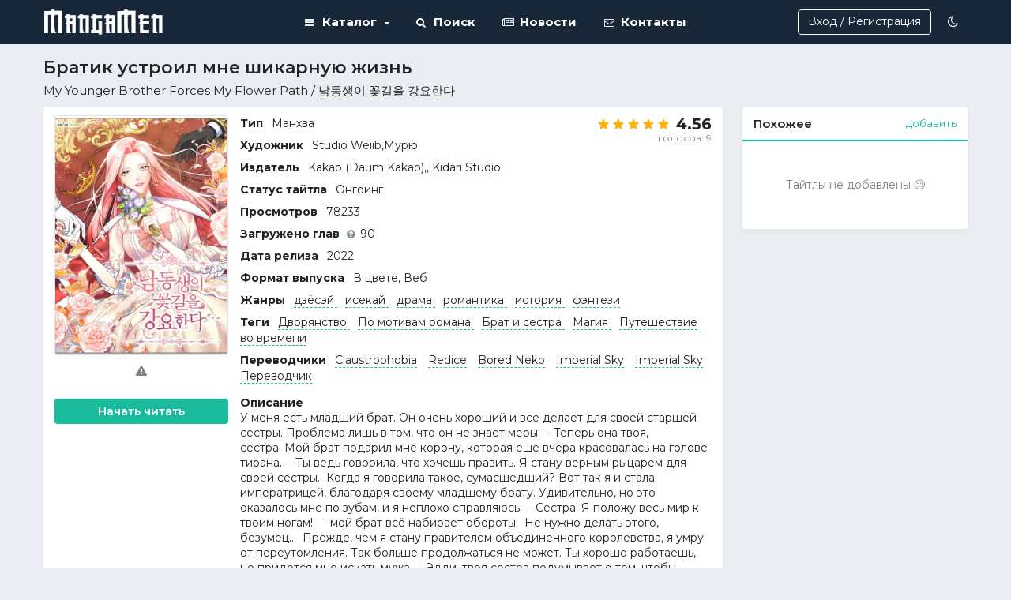

--- FILE ---
content_type: text/html; charset=UTF-8
request_url: https://mangamen.com/my-younger-brother-forces-my-flower-path
body_size: 16951
content:
<!doctype html>
<html lang="ru" data-id="1" data-mode="dark">     <head>
        <meta name="viewport" content="width=device-width, initial-scale=1.0, maximum-scale=1.0">
        <meta charset="utf-8"/>
        <meta http-equiv="Pragma" content="no-cache"/>
        <meta http-equiv="Expires" content="-1"/>
        <meta http-equiv="X-UA-Compatible" content="IE=edge,chrome=1"/>
        <title>Манхва Братик устроил мне шикарную жизнь  / My Younger Brother Forces My Flower Path читать онлайн - MangaMen</title>
        <meta name="description" content="Читайте манхву Братик устроил мне шикарную жизнь / My Younger Brother Forces My Flower Path на сайте MangaMen. В жанрах дзёсэй, исекай, драма, романтика, история, фэнтези. Качественный перевод на русский язык. Удобная читалка."/>
        <meta name="keywords" content=""/>
        <meta name="mobile-web-app-capable" content="yes">
        <meta name="apple-mobile-web-app-capable" content="yes">
        <meta name="application-name" content="mangamen.com">
        <meta name="apple-mobile-web-app-title" content="mangamen.com">
        <meta name="msapplication-starturl" content="/">
        <meta name="viewport" content="width=device-width, initial-scale=1, shrink-to-fit=no">
        <link rel="apple-touch-icon" sizes="57x57" href="/ico/apple-icon-57x57.png?999">
        <link rel="apple-touch-icon" sizes="60x60" href="/ico/apple-icon-60x60.png?999">
        <link rel="apple-touch-icon" sizes="72x72" href="/ico/apple-icon-72x72.png?999">
        <link rel="apple-touch-icon" sizes="76x76" href="/ico/apple-icon-76x76.png?999">
        <link rel="apple-touch-icon" sizes="114x114" href="/ico/apple-icon-114x114.png?999">
        <link rel="apple-touch-icon" sizes="120x120" href="/ico/apple-icon-120x120.png?999">
        <link rel="apple-touch-icon" sizes="144x144" href="/ico/apple-icon-144x144.png?999">
        <link rel="apple-touch-icon" sizes="152x152" href="/ico/apple-icon-152x152.png?999">
        <link rel="apple-touch-icon" sizes="180x180" href="/ico/apple-icon-180x180.png?999">
        <link rel="icon" type="image/png" sizes="192x192" href="/ico/android-icon-192x192.png?999">
        <link rel="icon" type="image/png" sizes="32x32" href="/ico/favicon-32x32.png?999">
        <link rel="icon" type="image/png" sizes="96x96" href="/ico/favicon-96x96.png?999">
        <link rel="icon" type="image/png" sizes="16x16" href="/ico/favicon-16x16.png?999">
                        <meta name="msapplication-TileColor" content="#e48f13">
        <meta name="theme-color" content="#e48f13">
                                    <meta property="og:title" content="Братик устроил мне шикарную жизнь"/>
                            <meta property="og:description" content="Читать мангу Братик устроил мне шикарную жизнь в жанрах дзёсэй, исекай, драма, романтика, история, фэнтези онлайн на MangaMen.ru..."/>
                            <meta property="og:image" content="https://zx.mangamen.com/uploads/manga/my-younger-brother-forces-my-flower-path/2ee10d725f50be287523a20ac4a5d5e7.jpg"/>
                            <meta property="og:image:alt" content="Постер тайтла Братик устроил мне шикарную жизнь"/>
                            <meta property="og:site_name" content="MangaMen"/>
                            <meta property="og:url" content="https://mangamen.com/my-younger-brother-forces-my-flower-path"/>
                            <meta property="og:type" content="website"/>
                            <meta property="og:locale" content="ru_RU"/>
                                    <meta name="_token" content="58042abaeb0842a2fda2dc06168f0c0c9f1ae1cb472783040097a9475f65b0ba">
                <meta name="yandex-verification" content="23114a09359168a8" />
        <meta name="google-site-verification" content="a4-gRZJ3TYi0jM7uhpullAe3qTQLy6LnlIjEC2O0mRo" />
        <script>
                            window.__DATA__ = {"auth":false,"manga":{"id":4993,"link_name":"my-younger-brother-forces-my-flower-path","title":"\u0411\u0440\u0430\u0442\u0438\u043a \u0443\u0441\u0442\u0440\u043e\u0438\u043b \u043c\u043d\u0435 \u0448\u0438\u043a\u0430\u0440\u043d\u0443\u044e \u0436\u0438\u0437\u043d\u044c","title_en":"My Younger Brother Forces My Flower Path","cover":{"default":"https:\/\/zx.mangamen.com\/uploads\/manga\/my-younger-brother-forces-my-flower-path\/2ee10d725f50be287523a20ac4a5d5e7.jpg","thumb":"https:\/\/zx.mangamen.com\/uploads\/manga\/my-younger-brother-forces-my-flower-path\/2ee10d725f50be287523a20ac4a5d5e7_thumb.jpg"}},"bookmark":null,"chapters":{"list":[{"id":552700,"name":"","volume":2,"chapter":90,"user_id":1,"moderation":0,"like":{"is_like":0,"count":1}},{"id":530083,"name":"","volume":2,"chapter":89,"user_id":1,"moderation":0,"like":{"is_like":0,"count":2}},{"id":526212,"name":"","volume":2,"chapter":88,"user_id":1,"moderation":0,"like":{"is_like":0,"count":1}},{"id":521110,"name":"","volume":2,"chapter":87,"user_id":1,"moderation":0,"like":{"is_like":0,"count":1}},{"id":521109,"name":"","volume":2,"chapter":86,"user_id":1,"moderation":0,"like":{"is_like":0,"count":1}},{"id":509652,"name":"","volume":2,"chapter":85,"user_id":1,"moderation":0,"like":{"is_like":0,"count":1}},{"id":504691,"name":"","volume":2,"chapter":84,"user_id":1,"moderation":0,"like":{"is_like":0,"count":1}},{"id":499330,"name":"","volume":2,"chapter":83,"user_id":1,"moderation":0,"like":{"is_like":0,"count":1}},{"id":490690,"name":"","volume":2,"chapter":82,"user_id":1,"moderation":0,"like":{"is_like":0,"count":1}},{"id":481266,"name":"","volume":2,"chapter":81,"user_id":1,"moderation":0,"like":{"is_like":0,"count":1}},{"id":475655,"name":"","volume":2,"chapter":80,"user_id":1,"moderation":0,"like":{"is_like":0,"count":1}},{"id":467781,"name":"","volume":2,"chapter":79,"user_id":1,"moderation":0,"like":{"is_like":0,"count":1}},{"id":452628,"name":"","volume":2,"chapter":78,"user_id":1,"moderation":0,"like":{"is_like":0,"count":1}},{"id":420691,"name":"","volume":1,"chapter":77,"user_id":1,"moderation":0,"like":{"is_like":0,"count":1}},{"id":420689,"name":"","volume":1,"chapter":76,"user_id":1,"moderation":0,"like":{"is_like":0,"count":1}},{"id":420688,"name":"","volume":1,"chapter":75,"user_id":1,"moderation":0,"like":{"is_like":0,"count":1}},{"id":388426,"name":"","volume":1,"chapter":74,"user_id":1,"moderation":0,"like":{"is_like":0,"count":1}},{"id":388427,"name":"","volume":1,"chapter":73,"user_id":1,"moderation":0,"like":{"is_like":0,"count":1}},{"id":388428,"name":"","volume":1,"chapter":72,"user_id":1,"moderation":0,"like":{"is_like":0,"count":1}},{"id":380619,"name":"","volume":1,"chapter":71,"user_id":1,"moderation":0,"like":{"is_like":0,"count":1}},{"id":362821,"name":"","volume":1,"chapter":70,"user_id":1,"moderation":0,"like":{"is_like":0,"count":1}},{"id":354553,"name":"","volume":1,"chapter":69,"user_id":1,"moderation":0,"like":{"is_like":0,"count":1}},{"id":351527,"name":"","volume":1,"chapter":68,"user_id":1,"moderation":0,"like":{"is_like":0,"count":1}},{"id":348500,"name":"","volume":1,"chapter":67,"user_id":1,"moderation":0,"like":{"is_like":0,"count":1}},{"id":347006,"name":"","volume":1,"chapter":66,"user_id":1,"moderation":0,"like":{"is_like":0,"count":1}},{"id":337488,"name":"","volume":1,"chapter":65,"user_id":1,"moderation":0,"like":{"is_like":0,"count":1}},{"id":330957,"name":"","volume":1,"chapter":64,"user_id":1,"moderation":0,"like":{"is_like":0,"count":1}},{"id":320707,"name":"","volume":1,"chapter":63,"user_id":1,"moderation":0,"like":{"is_like":0,"count":1}},{"id":320708,"name":"","volume":1,"chapter":62,"user_id":1,"moderation":0,"like":{"is_like":0,"count":1}},{"id":320709,"name":"","volume":1,"chapter":61,"user_id":1,"moderation":0,"like":{"is_like":0,"count":1}},{"id":311862,"name":"","volume":1,"chapter":60,"user_id":1,"moderation":0,"like":{"is_like":0,"count":2}},{"id":311864,"name":"","volume":1,"chapter":59,"user_id":1,"moderation":0,"like":{"is_like":0,"count":2}},{"id":305838,"name":"","volume":1,"chapter":58,"user_id":1,"moderation":0,"like":{"is_like":0,"count":1}},{"id":305840,"name":"","volume":1,"chapter":57,"user_id":1,"moderation":0,"like":{"is_like":0,"count":1}},{"id":302424,"name":"","volume":1,"chapter":56,"user_id":1,"moderation":0,"like":{"is_like":0,"count":1}},{"id":301355,"name":"","volume":1,"chapter":55,"user_id":1,"moderation":0,"like":{"is_like":0,"count":1}},{"id":296049,"name":"","volume":1,"chapter":54,"user_id":1,"moderation":0,"like":{"is_like":0,"count":2}},{"id":289282,"name":"","volume":1,"chapter":53,"user_id":1,"moderation":0,"like":{"is_like":0,"count":1}},{"id":287760,"name":"","volume":1,"chapter":52,"user_id":1,"moderation":0,"like":{"is_like":0,"count":1}},{"id":282984,"name":"","volume":1,"chapter":51,"user_id":1,"moderation":0,"like":{"is_like":0,"count":2}},{"id":269204,"name":"","volume":1,"chapter":50,"user_id":1,"moderation":0,"like":{"is_like":0,"count":2}},{"id":269209,"name":"","volume":1,"chapter":49,"user_id":1,"moderation":0,"like":{"is_like":0,"count":2}},{"id":269219,"name":"","volume":1,"chapter":48,"user_id":1,"moderation":0,"like":{"is_like":0,"count":2}},{"id":262583,"name":"","volume":1,"chapter":47,"user_id":1,"moderation":0,"like":{"is_like":0,"count":1}},{"id":261088,"name":"","volume":1,"chapter":46,"user_id":1,"moderation":0,"like":{"is_like":0,"count":1}},{"id":249766,"name":"","volume":1,"chapter":45,"user_id":1,"moderation":0,"like":{"is_like":0,"count":1}},{"id":235141,"name":"","volume":1,"chapter":44,"user_id":1,"moderation":0,"like":{"is_like":0,"count":1}},{"id":235142,"name":"","volume":1,"chapter":43,"user_id":1,"moderation":0,"like":{"is_like":0,"count":1}},{"id":225480,"name":"","volume":1,"chapter":42,"user_id":1,"moderation":0,"like":{"is_like":0,"count":1}},{"id":225481,"name":"","volume":1,"chapter":41,"user_id":1,"moderation":0,"like":{"is_like":0,"count":1}},{"id":225482,"name":"","volume":1,"chapter":40,"user_id":1,"moderation":0,"like":{"is_like":0,"count":2}},{"id":225483,"name":"","volume":1,"chapter":39,"user_id":1,"moderation":0,"like":{"is_like":0,"count":1}},{"id":225484,"name":"","volume":1,"chapter":38,"user_id":1,"moderation":0,"like":{"is_like":0,"count":2}},{"id":225485,"name":"","volume":1,"chapter":37,"user_id":1,"moderation":0,"like":{"is_like":0,"count":2}},{"id":225486,"name":"","volume":1,"chapter":36,"user_id":1,"moderation":0,"like":{"is_like":0,"count":2}},{"id":225487,"name":"","volume":1,"chapter":35,"user_id":1,"moderation":0,"like":{"is_like":0,"count":1}},{"id":225488,"name":"","volume":1,"chapter":34,"user_id":1,"moderation":0,"like":{"is_like":0,"count":1}},{"id":225489,"name":"","volume":1,"chapter":33,"user_id":1,"moderation":0,"like":{"is_like":0,"count":1}},{"id":225490,"name":"","volume":1,"chapter":32,"user_id":1,"moderation":0,"like":{"is_like":0,"count":1}},{"id":225491,"name":"","volume":1,"chapter":31,"user_id":1,"moderation":0,"like":{"is_like":0,"count":1}},{"id":225492,"name":"","volume":1,"chapter":30,"user_id":1,"moderation":0,"like":{"is_like":0,"count":1}},{"id":225493,"name":"","volume":1,"chapter":29,"user_id":1,"moderation":0,"like":{"is_like":0,"count":1}},{"id":225494,"name":"","volume":1,"chapter":28,"user_id":1,"moderation":0,"like":{"is_like":0,"count":1}},{"id":225495,"name":"","volume":1,"chapter":27,"user_id":1,"moderation":0,"like":{"is_like":0,"count":2}},{"id":225496,"name":"","volume":1,"chapter":26,"user_id":1,"moderation":0,"like":{"is_like":0,"count":2}},{"id":225497,"name":"","volume":1,"chapter":25,"user_id":1,"moderation":0,"like":{"is_like":0,"count":2}},{"id":225498,"name":"","volume":1,"chapter":24,"user_id":1,"moderation":0,"like":{"is_like":0,"count":2}},{"id":225499,"name":"","volume":1,"chapter":23,"user_id":1,"moderation":0,"like":{"is_like":0,"count":2}},{"id":225500,"name":"","volume":1,"chapter":22,"user_id":1,"moderation":0,"like":{"is_like":0,"count":2}},{"id":225501,"name":"","volume":1,"chapter":21,"user_id":1,"moderation":0,"like":{"is_like":0,"count":3}},{"id":179646,"name":"","volume":1,"chapter":20,"user_id":1,"moderation":0,"like":{"is_like":0,"count":7}},{"id":176725,"name":"","volume":1,"chapter":19,"user_id":1,"moderation":0,"like":{"is_like":0,"count":9}},{"id":176188,"name":"","volume":1,"chapter":18,"user_id":1,"moderation":0,"like":{"is_like":0,"count":12}},{"id":175257,"name":"","volume":1,"chapter":17,"user_id":1,"moderation":0,"like":{"is_like":0,"count":9}},{"id":174155,"name":"","volume":1,"chapter":16,"user_id":1,"moderation":0,"like":{"is_like":0,"count":9}},{"id":173475,"name":"","volume":1,"chapter":15,"user_id":1,"moderation":0,"like":{"is_like":0,"count":11}},{"id":173262,"name":"","volume":1,"chapter":14,"user_id":1,"moderation":0,"like":{"is_like":0,"count":10}},{"id":173237,"name":"","volume":1,"chapter":13,"user_id":1,"moderation":0,"like":{"is_like":0,"count":9}},{"id":172760,"name":"","volume":1,"chapter":12,"user_id":1,"moderation":0,"like":{"is_like":0,"count":11}},{"id":172761,"name":"","volume":1,"chapter":11,"user_id":1,"moderation":0,"like":{"is_like":0,"count":11}},{"id":170573,"name":"","volume":1,"chapter":10,"user_id":1,"moderation":0,"like":{"is_like":0,"count":12}},{"id":170508,"name":"","volume":1,"chapter":9,"user_id":1,"moderation":0,"like":{"is_like":0,"count":17}},{"id":169399,"name":"","volume":1,"chapter":8,"user_id":1,"moderation":0,"like":{"is_like":0,"count":20}},{"id":169349,"name":"","volume":1,"chapter":7,"user_id":1,"moderation":0,"like":{"is_like":0,"count":20}},{"id":168992,"name":"","volume":1,"chapter":6,"user_id":1,"moderation":0,"like":{"is_like":0,"count":24}},{"id":168581,"name":"","volume":1,"chapter":5,"user_id":1,"moderation":0,"like":{"is_like":0,"count":28}},{"id":168544,"name":"","volume":1,"chapter":4,"user_id":1,"moderation":0,"like":{"is_like":0,"count":28}},{"id":168235,"name":"","volume":1,"chapter":3,"user_id":1,"moderation":0,"like":{"is_like":0,"count":31}},{"id":168236,"name":"","volume":1,"chapter":2,"user_id":1,"moderation":0,"like":{"is_like":0,"count":30}},{"id":168237,"name":"","volume":1,"chapter":1,"user_id":1,"moderation":0,"like":{"is_like":0,"count":33}}]}};
                                        window.__BOOKMARK_FOLDERS__ = [{"id":1,"name":"\u0427\u0438\u0442\u0430\u044e"},{"id":2,"name":"\u0412 \u043f\u043b\u0430\u043d\u0430\u0445"},{"id":3,"name":"\u0411\u0440\u043e\u0448\u0435\u043d\u043e"},{"id":4,"name":"\u041f\u0440\u043e\u0447\u0438\u0442\u0430\u043d\u043e"},{"id":5,"name":"\u041b\u044e\u0431\u0438\u043c\u043e\u0435"}];
                                            </script>

                <script src="/build/runtime.873e38c9.js"></script><script src="/build/theme.17dfa9fb.js"></script>                <link rel="stylesheet" href="/css/manga.css?v=1.10">
        <link href="/build/commons.6b4c6023.css" rel="stylesheet"><link href="/build/main.50944090.css" rel="stylesheet">                <link href="/build/mobile.acf758d8.css" rel="stylesheet">
                    <!-- Yandex.RTB -->
            <script>window.yaContextCb=window.yaContextCb||[]</script>
            <script src="https://yandex.ru/ads/system/context.js" async></script>
        
        <link rel="stylesheet" as="style" href="https://fonts.googleapis.com/css2?family=Montserrat:ital,wght@0,100;0,200;0,300;0,400;0,500;0,600;0,700;0,900&amp;family=Roboto Mono&amp;display=swap">

        
    </head>
    <body data-page="home" class=" ">         <!-- SVG ICONS -->
        <svg class="app-svg" xmlns="http://www.w3.org/2000/svg">
            <symbol id="icon-edit" viewBox="0 0 16 16">
                <path d="M0 12.666V16h3.334l9.837-9.837L9.837 2.83zm15.74-10.33L13.664.26a.89.89 0 0 0-1.258 0L10.78 1.887l3.334 3.334 1.627-1.627a.89.89 0 0 0 0-1.258z"
                    />
            </symbol>
            <symbol id="icon-plus" viewBox="0 0 36 36">
                <line x1="0" y1="18" x2="36" y2="18"></line>
                <line x1="18" y1="0" x2="18" y2="36"></line>
            </symbol>
            <symbol id="icon-minus" viewBox="0 0 10 10">
                <line x1="0" y1="5" x2="10" y2="5" stroke-width="2"></line>
            </symbol>
            <symbol id="icon-reply" viewBox="0 0 459 459">
                <path d="M459,216.75L280.5,38.25v102c-178.5,25.5-255,153-280.5,280.5C63.75,331.5,153,290.7,280.5,290.7v104.55L459,216.75z"
                    />
            </symbol>
            <symbol id="icon-star" viewBox="0 0 16 16">
                <path d="M8 0l2.472 5.267L16 6.112l-4 4.099.944 5.789L8 13.267 3.056 16 4 10.211l-4-4.1 5.528-.844z"/>
            </symbol>
            <symbol id="icon-check-circle" viewBox="0 0 305.002 305.002">
                <g fill="#3cce7b">
                    <path d="M152.502.001C68.412.001 0 68.412 0 152.501s68.412 152.5 152.502 152.5c84.089 0 152.5-68.411 152.5-152.5S236.591.001 152.502.001zm0 280C82.197 280.001 25 222.806 25 152.501c0-70.304 57.197-127.5 127.502-127.5 70.304 0 127.5 57.196 127.5 127.5 0 70.305-57.196 127.5-127.5 127.5z"/>
                    <path d="M218.473 93.97l-90.546 90.547-41.398-41.398c-4.882-4.881-12.796-4.881-17.678 0-4.881 4.882-4.881 12.796 0 17.678l50.237 50.237c2.441 2.44 5.64 3.661 8.839 3.661 3.199 0 6.398-1.221 8.839-3.661l99.385-99.385c4.881-4.882 4.881-12.796 0-17.678-4.882-4.882-12.797-4.882-17.678-.001z"/>
                </g>
            </symbol>
            <symbol id="icon-exclamation-circle" viewBox="0 0 16 16">
                <path fill="#f44336" d="M8 1c3.9 0 7 3.1 7 7s-3.1 7-7 7-7-3.1-7-7 3.1-7 7-7zm0-1C3.6 0 0 3.6 0 8s3.6 8 8 8 8-3.6 8-8-3.6-8-8-8z"/>
                <path fill="#f44336" d="M7 3h2v7H7V3zm0 8h2v2H7v-2z"/>
            </symbol>
            <symbol id="icon-information-circle" viewBox="0 0 18 18">
                <path d="M7.9799 5.8739c.0329.0658.0658.1316.0987.181.033.0493.0823.0987.1152.148.0493.0494.0987.0987.1645.1481.0494.033.1152.0823.1975.0987.0658.033.1316.0494.2139.0658.0822.0165.148.0165.2138.0165.0659 0 .1481 0 .214-.0165.0658-.0164.1316-.0329.181-.0658h.0164c.0658-.0329.1316-.0658.1974-.1151.0494-.033.0987-.0823.1481-.1317l.0165-.0164c.0493-.0494.0822-.0987.1151-.1481.033-.0494.0658-.0987.0823-.1645 0-.0165 0-.0165.0165-.033.0329-.0658.0493-.148.0658-.2138.0164-.0659.0164-.1481.0164-.214 0-.0658 0-.148-.0164-.2138-.0165-.0658-.033-.1317-.0658-.214-.0494-.1151-.1152-.2138-.1975-.296l-.0329-.033c-.0494-.0494-.0987-.0823-.1645-.1316-.0658-.033-.1152-.0658-.181-.0987-.0658-.033-.1316-.0494-.1975-.0659-.0822-.0164-.148-.0164-.2139-.0164-.0658 0-.148 0-.2138.0164-.0659.0165-.1317.033-.1975.0659h-.0164c-.0659.0329-.1317.0658-.181.0987-.0658.0493-.1152.0822-.1646.1316-.0493.0494-.0987.0987-.1316.148-.0329.0494-.0658.1153-.0987.181-.033.0659-.0494.1317-.0658.1975-.0165.0823-.0165.1481-.0165.214 0 .0657 0 .148.0165.2138.0164.1316.0493.1974.0658.2633zm2.2871 6.0219h-.3785v-4.031c0-.2304-.181-.4279-.4278-.4279H7.7331c-.2304 0-.4278.181-.4278.4278v.8885c0 .2303.181.4278.4278.4278h.3455v2.7313h-.3455c-.2304 0-.4278.181-.4278.4277v.8885c0 .2304.181.4278.4278.4278h2.5338c.2304 0 .4278-.181.4278-.4278V12.34c0-.2468-.1974-.4442-.4278-.4442z"/>
                <path d="M9 0C4.031 0 0 4.031 0 9s4.031 9 9 9 9-4.031 9-9-4.031-9-9-9zm0 16.8154c-4.3108 0-7.8154-3.5046-7.8154-7.8154S4.6892 1.1846 9 1.1846 16.8154 4.6892 16.8154 9 13.3108 16.8154 9 16.8154z"/>
            </symbol>
            <symbol id="icon-close" viewBox="0 0 10 10">
                <line x1="1" y1="1" x2="9" y2="9"></line>
                <line x1="1" y1="9" x2="9" y2="1"></line>
            </symbol>
            <symbol id="icon-arrow-down" viewBox="0 0 18 11">
                <path fill-rule="evenodd" d="M8.109 10.41L.369 2.265a1.377 1.377 0 0 1 0-1.876 1.217 1.217 0 0 1 1.783 0L9 7.594 15.848.39a1.217 1.217 0 0 1 1.783 0 1.377 1.377 0 0 1 0 1.876L9.89 10.41c-.246.26-.57.39-.891.39-.322 0-.645-.132-.89-.39h-.001z"></path>
            </symbol>
            <symbol id="icon-arrow-up" viewBox="0 0 18 11">
                <path fill-rule="evenodd" d="M8.109.39L.369 8.535a1.377 1.377 0 0 0 0 1.876c.492.519 1.29.519 1.783 0L9 3.206l6.848 7.205c.492.519 1.29.519 1.783 0a1.377 1.377 0 0 0 0-1.876L9.89.39A1.222 1.222 0 0 0 9 0c-.322 0-.645.132-.89.39h-.001z"></path>
            </symbol>
            <symbol id="icon-extra" viewBox="0 0 16 4">
                <path d="M14 4a2 2 0 1 1-.001-3.999A2 2 0 0 1 14 4zM8 4A2 2 0 1 1 7.999.001 2 2 0 0 1 8 4zM2 4A2 2 0 1 1 1.999.001 2 2 0 0 1 2 4z" fill-rule="evenodd"></path>
            </symbol>
            <symbol id="icon-check-list" viewBox="0 0 512 512">
                <path fill="currentColor" d="M139.61 35.5a12 12 0 0 0-17 0L58.93 98.81l-22.7-22.12a12 12 0 0 0-17 0L3.53 92.41a12 12 0 0 0 0 17l47.59 47.4a12.78 12.78 0 0 0 17.61 0l15.59-15.62L156.52 69a12.09 12.09 0 0 0 .09-17zm0 159.19a12 12 0 0 0-17 0l-63.68 63.72-22.7-22.1a12 12 0 0 0-17 0L3.53 252a12 12 0 0 0 0 17L51 316.5a12.77 12.77 0 0 0 17.6 0l15.7-15.69 72.2-72.22a12 12 0 0 0 .09-16.9zM64 368c-26.49 0-48.59 21.5-48.59 48S37.53 464 64 464a48 48 0 0 0 0-96zm432 16H208a16 16 0 0 0-16 16v32a16 16 0 0 0 16 16h288a16 16 0 0 0 16-16v-32a16 16 0 0 0-16-16zm0-320H208a16 16 0 0 0-16 16v32a16 16 0 0 0 16 16h288a16 16 0 0 0 16-16V80a16 16 0 0 0-16-16zm0 160H208a16 16 0 0 0-16 16v32a16 16 0 0 0 16 16h288a16 16 0 0 0 16-16v-32a16 16 0 0 0-16-16z"/>
            </symbol>
            <symbol id="icon-translate" viewBox="0 0 640 512">
                <path fill="currentColor" d="M152.1 236.2c-3.5-12.1-7.8-33.2-7.8-33.2h-.5s-4.3 21.1-7.8 33.2l-11.1 37.5H163zM616 96H336v320h280c13.3 0 24-10.7 24-24V120c0-13.3-10.7-24-24-24zm-24 120c0 6.6-5.4 12-12 12h-11.4c-6.9 23.6-21.7 47.4-42.7 69.9 8.4 6.4 17.1 12.5 26.1 18 5.5 3.4 7.3 10.5 4.1 16.2l-7.9 13.9c-3.4 5.9-10.9 7.8-16.7 4.3-12.6-7.8-24.5-16.1-35.4-24.9-10.9 8.7-22.7 17.1-35.4 24.9-5.8 3.5-13.3 1.6-16.7-4.3l-7.9-13.9c-3.2-5.6-1.4-12.8 4.2-16.2 9.3-5.7 18-11.7 26.1-18-7.9-8.4-14.9-17-21-25.7-4-5.7-2.2-13.6 3.7-17.1l6.5-3.9 7.3-4.3c5.4-3.2 12.4-1.7 16 3.4 5 7 10.8 14 17.4 20.9 13.5-14.2 23.8-28.9 30-43.2H412c-6.6 0-12-5.4-12-12v-16c0-6.6 5.4-12 12-12h64v-16c0-6.6 5.4-12 12-12h16c6.6 0 12 5.4 12 12v16h64c6.6 0 12 5.4 12 12zM0 120v272c0 13.3 10.7 24 24 24h280V96H24c-13.3 0-24 10.7-24 24zm58.9 216.1L116.4 167c1.7-4.9 6.2-8.1 11.4-8.1h32.5c5.1 0 9.7 3.3 11.4 8.1l57.5 169.1c2.6 7.8-3.1 15.9-11.4 15.9h-22.9a12 12 0 0 1-11.5-8.6l-9.4-31.9h-60.2l-9.1 31.8c-1.5 5.1-6.2 8.7-11.5 8.7H70.3c-8.2 0-14-8.1-11.4-15.9z" />
            </symbol>
            <!-- <symbol id="icon-vertical" width="25" height="24" viewBox="0 0 25 24" fill="none" xmlns="http://www.w3.org/2000/svg">
                <path fill-rule="evenodd" clip-rule="evenodd" d="M5.328 3L18.764 3C19.999 3 21 4.001 21 5.236L21 15.764C21 16.999 19.999 18 18.764 18L5.328 18C4.093 18 3.092 16.999 3.092 15.764L3.092 5.236C3.092 4.001 4.093 3 5.328 3Z" stroke="currentColor" stroke-width="1.5" stroke-linecap="round" stroke-linejoin="round"></path><path d="M19.2637 17.942L19.2637 19C19.2637 20.105 18.3687 21 17.2637 21L6.82867 21C5.72367 21 4.82867 20.105 4.82867 19L4.82867 17.942" stroke="currentColor" stroke-width="1.5" stroke-linecap="round" stroke-linejoin="round"></path>
            </symbol> -->
        </svg>
        <!--/ SVG ICONS -->
        <!-- SEARCH -->
        <div class="search hidden">
            <div class="search__container">
                <div class="search__inner autocomplete">
                    <div class="search__input-wrap">
                        <div class="search__icon search__icon_left">
                            <i class="fa fa-search"></i>
                        </div>
                        <input type="text" class="search__input form__input autocomplete__input" placeholder="Поиск Манги">
                        <div class="search__icon search__icon_right search__icon_close" data-search-toggle>
                            <svg>
                                <use xlink:href="#icon-close"></use>
                            </svg>
                        </div>
                        <div class="search__icon search__icon_right search__icon_loader">
                            <div class="loader-circle loader-circle_small"></div>
                        </div>
                    </div>
                                        <div class="search__types">
                        <div class="search__type search__type_active" data-term="Манги" data-type="manga">Манга</div>
                        <div class="search__type" data-term="Переводчика" data-type="translator">Переводчик</div>
                                            </div>
                    <div class="search__suggestions-wrap">
                        <div class="search__suggestions autocomplete__suggestions">
                        </div>
                    </div>
                </div>
            </div>
        </div>
        <!--/ SEARCH -->
        <!-- Website Menu -->
                <div class="header">
            <div class="header__inner">
                <div class="header__item header__left">
                    <a href="/" class="header__logo">
                                                <img src="/images/manga.png?435" alt="mangamen.com">
                    </a>
                                    </div>
                <div class="header__item header__menu">
                    <div class="header-menu">
                        <div class="header-menu__item dropdown header-catalog">
                            <span data-dropdown aria-expanded="true"><i class="fa fa-bars"></i> Каталог <i class="fa fa-caret-down"></i></span>
                            <div class="menu-template">
                                <div class="menu header-dropdown">
                                    <a class="menu__item" href="/manga-list?types[]=1" title="Каталог Манги">Манги</a>
                                    <a class="menu__item" href="/manga-list?types[]=5" title="Каталог Манхвы">Манхвы</a>
                                    <a class="menu__item" href="/manga-list?types[]=6" title="Каталог Маньхуа">Маньхуа</a>
                                    <a class="menu__item" href="/manga-list?types[]=4" title="Каталог OEL-манги">OEL-манги</a>
                                    <a class="menu__item" href="/manga-list?types[]=8" title="Руманга">Руманга</a>
                                    <a class="menu__item" href="/manga-list?types[]=9" title="Комикс западный">Комикс западный</a>
                                    <div class="menu__divider"></div>
                                    <a href="/manga-list" class="menu__item">Весь</a>
                                                                    </div>
                            </div>
                        </div>
                        <div class="header-menu__item">
                            <span id="search-link" title="Быстрый поиск"><i class="fa fa-search"></i> Поиск</span>
                        </div>
                        <div class="header-menu__item">
                            <a href="/news/" title="Новости"><i class="fa fa-newspaper-o fa-fw"></i> Новости</a>
                        </div>
                        <div class="header-menu__item">
                            <a href="/contact-us/" title="Связаться с нами"><i class="fa fa-envelope-o fa-fw"></i> Контакты</a>
                        </div>
                                            </div>
                </div>
                <div class="header__item header-right-menu">
                                                            <a class="button header-right-menu__item header__sign header__sign-up" href="/register">Вход / Регистрация</a>
                                                                
                    <div class="header-right-menu__item header-button-theme">                         <div
                            class="header-button__icon tooltip"
                            data-place="bottom-center"
                            aria-label="Сменить тему"
                            >
                            <i class="fa fa-moon-o"></i>
                        </div>
                    </div>
                                    </div>
            </div>
        </div>
        
        <!--/ Website Menu -->
        <div class="page" id="main-page" >
            <div class="page__inner">
                                <div class="container container_responsive container_offset manga " itemscope="" itemtype="https://schema.org/Book">
                                        <div class="manga-title">
                        <h1 itemprop="name">Братик устроил мне шикарную жизнь</h1>
                        <h4 itemprop="alternativeHeadline">My Younger Brother Forces My Flower Path  / 남동생이 꽃길을 강요한다</h4>
                    </div>
                                        <div class="page__wrapper page__wrapper_left">
                        <section class="section paper clearfix manga__section-info">
                                                        <div class="section__body clearfix">
                                                                <div class="manga__image">
                                    <img 
                                        class="manga__cover paper lazyload cursor-pointer"
                                        src="/images/preroll.svg" 
                                        data-src="https://zx.mangamen.com/uploads/manga/my-younger-brother-forces-my-flower-path/2ee10d725f50be287523a20ac4a5d5e7.jpg"
                                        alt="My Younger Brother Forces My Flower Path" 
                                        data-open-modal="#manga-cover-preview"
                                    >
                                                                                                                <div class="manga__actions">
                                                                                        <a
                                                href="#"
                                                class="manga__action"
                                                data-tippy-content="Сообщить об ошибке"
                                                tabindex="-1" data-open-modal="#error-message"
                                                >
                                            <i class="fa fa-exclamation-triangle"></i>
                                            </a>
                                                                                    </div>
                                                                                                            <div class="manga__buttons">
                                                                                                                                    <a href="/my-younger-brother-forces-my-flower-path/v1/c1" class="button button_primary">Начать читать</a>
                                                                                    
                                                                                                            
                                    </div>
                                </div>
                                <div class="manga__body">
                                    <div class="manga-rating" data-post-id="4993" itemprop="aggregateRating" itemscope itemtype="http://schema.org/AggregateRating">
                                                                                <meta content="5" itemprop="bestRating" />
                                        <meta content="4.56" itemprop="ratingValue" />
                                        <meta content="9" itemprop="ratingCount" />
                                                                                <div class="manga-rating__top">
                                            <div class="manga-rating__stars rating">
                                                                                                    <span
                                                        class="rating__star rating__current"
                                                        data-score="5"
                                                        >
                                                        <svg>
                                                            <use xlink:href="#icon-star"></use>
                                                        </svg>
                                                    </span>
                                                                                                    <span
                                                        class="rating__star "
                                                        data-score="4"
                                                        >
                                                        <svg>
                                                            <use xlink:href="#icon-star"></use>
                                                        </svg>
                                                    </span>
                                                                                                    <span
                                                        class="rating__star "
                                                        data-score="3"
                                                        >
                                                        <svg>
                                                            <use xlink:href="#icon-star"></use>
                                                        </svg>
                                                    </span>
                                                                                                    <span
                                                        class="rating__star "
                                                        data-score="2"
                                                        >
                                                        <svg>
                                                            <use xlink:href="#icon-star"></use>
                                                        </svg>
                                                    </span>
                                                                                                    <span
                                                        class="rating__star "
                                                        data-score="1"
                                                        >
                                                        <svg>
                                                            <use xlink:href="#icon-star"></use>
                                                        </svg>
                                                    </span>
                                                                                            </div>
                                            <div class="manga-rating__value">4.56</div>
                                        </div>
                                        <div class="manga-rating__votes">голосов: 9</div>
                                    </div>
                                    <div class="info-list manga-info">
                                                                                <div class="info-list__row">
                                            <strong>Тип</strong>
                                            <span>Манхва</span>
                                        </div>
                                                                                                                                                                <div class="info-list__row">
                                            <strong>Художник</strong>
                                            <span>Studio Weiib,Мурю</span>
                                        </div>
                                                                                                                        <div class="info-list__row">
                                            <strong>Издатель</strong>
                                            <span>Kakao (Daum Kakao),, Kidari Studio</span>
                                        </div>
                                                                                                                                                                <div class="info-list__row">
                                            <strong>Статус тайтла</strong>
                                            <span>Онгоинг</span>
                                        </div>
                                                                                <div class="info-list__row">
                                            <strong>Просмотров</strong>
                                            <span>78233</span>
                                        </div>
                                                                                                                        <div class="info-list__row">
                                            <strong>Загружено глав <i class="fa fa-question-circle text-muted small ml-5" data-tippy-content="Учитываются экстра главы и пролог"></i></strong><span itemprop="numberOfPages">90</span>
                                        </div>
                                                                                                                        <div class="info-list__row">
                                            <strong>Дата релиза</strong>
                                            <span itemprop="copyrightYear">2022</span>
                                        </div>
                                                                                                                        <div class="info-list__row">
                                            <strong>Формат выпуска</strong>
                                            <span>В цвете, Веб</span>
                                        </div>
                                                                                                                        <div class="info-list__row">
                                            <strong>Жанры</strong>
                                                                                                                                    <a href="/manga-list?genres[include][]=41" class="link-default">
                                                <span itemprop="genre" data-previewurl="https://mangamen.com//manga-list?genres[include][]=41">дзёсэй</span>
                                            </a>
                                                                                        <a href="/manga-list?genres[include][]=79" class="link-default">
                                                <span itemprop="genre" data-previewurl="https://mangamen.com//manga-list?genres[include][]=79">исекай</span>
                                            </a>
                                                                                        <a href="/manga-list?genres[include][]=43" class="link-default">
                                                <span itemprop="genre" data-previewurl="https://mangamen.com//manga-list?genres[include][]=43">драма</span>
                                            </a>
                                                                                        <a href="/manga-list?genres[include][]=56" class="link-default">
                                                <span itemprop="genre" data-previewurl="https://mangamen.com//manga-list?genres[include][]=56">романтика</span>
                                            </a>
                                                                                        <a href="/manga-list?genres[include][]=45" class="link-default">
                                                <span itemprop="genre" data-previewurl="https://mangamen.com//manga-list?genres[include][]=45">история</span>
                                            </a>
                                                                                        <a href="/manga-list?genres[include][]=69" class="link-default">
                                                <span itemprop="genre" data-previewurl="https://mangamen.com//manga-list?genres[include][]=69">фэнтези</span>
                                            </a>
                                                                                    </div>
                                                                                                                        <div class="info-list__row">
                                            <strong>Теги</strong>
                                                                                                                                    <a href="/manga-list?tags[include][]=346" class="link-default">
                                                <span itemprop="genre" data-previewurl="https://mangamen.com//manga-list?tags[include][]=346">Дворянство</span>
                                            </a>
                                                                                        <a href="/manga-list?tags[include][]=369" class="link-default">
                                                <span itemprop="genre" data-previewurl="https://mangamen.com//manga-list?tags[include][]=369">По мотивам романа</span>
                                            </a>
                                                                                        <a href="/manga-list?tags[include][]=233" class="link-default">
                                                <span itemprop="genre" data-previewurl="https://mangamen.com//manga-list?tags[include][]=233">Брат и сестра</span>
                                            </a>
                                                                                        <a href="/manga-list?tags[include][]=168" class="link-default">
                                                <span itemprop="genre" data-previewurl="https://mangamen.com//manga-list?tags[include][]=168">Магия</span>
                                            </a>
                                                                                        <a href="/manga-list?tags[include][]=194" class="link-default">
                                                <span itemprop="genre" data-previewurl="https://mangamen.com//manga-list?tags[include][]=194">Путешествие во времени</span>
                                            </a>
                                                                                    </div>
                                                                                                                        <div class="info-list__row">
                                            <strong>Переводчики</strong>
                                                                                        <a href="/translator/claustrophobia" class="link-default">Claustrophobia</a>
                                                                                        <a href="/translator/redice" class="link-default">Redice</a>
                                                                                        <a href="/translator/bored-neko" class="link-default">Bored Neko</a>
                                                                                        <a href="/translator/imperial-sky" class="link-default">Imperial Sky</a>
                                                                                        <a href="/translator/imperial-sky-perevodchik" class="link-default">Imperial Sky Переводчик</a>
                                                                                    </div>
                                                                            </div>
                                                                        <div class="info-desc manga__desc">                                         <div class="info-desc__title">Описание</div>
                                        <div class="info-desc__content" itemprop="description">У меня есть младший брат. Он очень хороший и все делает для своей старшей сестры.&nbsp;Проблема лишь в том, что он не знает меры.&nbsp;&nbsp;- Теперь она твоя, сестра.&nbsp;Мой брат подарил мне корону, которая еще вчера красовалась на голове тирана.&nbsp;&nbsp;- Ты ведь говорила, что хочешь править. Я стану верным рыцарем для своей сестры.&nbsp;&nbsp;Когда я говорила такое, сумасшедший?&nbsp;Вот так я и стала императрицей, благодаря своему младшему брату.&nbsp;Удивительно, но это оказалось мне по зубам, и я неплохо справляюсь.&nbsp;&nbsp;- Сестра! Я положу весь мир к твоим ногам! — мой брат всё набирает обороты.&nbsp;&nbsp;Не нужно делать этого, безумец…&nbsp;&nbsp;Прежде, чем я стану правителем объединенного королевства, я умру от переутомления.&nbsp;Так больше продолжаться не может. Ты хорошо работаешь, но придется мне искать мужа.&nbsp;&nbsp;- Эдди, твоя сестра подумывает о том, чтобы выйти замуж.- Я найду лучшего кандидата! Послушный, трудолюбивый и лучший в мире… Тот, кто слабее меня, не достоин стать мужем моей сестры. Он должен победить в национальном королевском турнире!&quot;&nbsp;Моим мужем стал победитель в кровавом сражении, монстр с Севера, герцог Дехарт.&nbsp;Он был таким же безумцем и тоже мечтал об объединении континентов через убийство своего шурина.&nbsp;&nbsp;Ах, эти двое, они действительно с ума сошли…</div>
                                    </div>
                                                                                                        </div>
                            </div>
                        </section>

                                                <div class="section ads paper">
                            <div class="ads__wrap">
                                <div class="ads__title">Реклама</div>
                                <!-- Yandex.RTB R-A-16883007-3 -->
                                <div id="yandex_rtb_R-A-16883007-3" style="height: 250px;"></div>
                                <script>
                                window.yaContextCb.push(() => {
                                    Ya.Context.AdvManager.render({
                                        "blockId": "R-A-16883007-3",
                                        "renderTo": "yandex_rtb_R-A-16883007-3"
                                    })
                                })
                                </script>
                            </div>
                        </div>
                                                
                                            </div>
                    <div class="aside aside_right">
                                                
                                                <div class="aside__panel paper">
    <h3 class="aside__title">
        <div class="aside__title-inner flex justify_between">
            <span>Похожее</span>
            <span class="related_add button_link">добавить</span>
        </div>
    </h3>
            <div class="empty nf">Тайтлы не добавлены 😢</div>
    </div>
                    </div>
                    <div class="page__wrapper page__wrapper_left">
                        <section class="section paper">
                                                        <div class="section__header">
                                <strong>Список глав</strong>
                                <div class="flex justify_between media-chapter-actions">
                                    <div data-sort="desc" class="button button_sm button_transparent media-chapters-sort">
                                        <svg xmlns="http://www.w3.org/2000/svg" viewBox="0 0 113.144 90.311">
                                            <path d="M54.79 24.23L32.214 1.654l-.003-.003a5.686 5.686 0 00-.41-.371c-.066-.054-.135-.1-.202-.15-.08-.06-.159-.123-.242-.179-.08-.053-.164-.1-.246-.15-.076-.044-.15-.092-.228-.134-.084-.045-.17-.083-.256-.123-.081-.039-.161-.08-.244-.114-.084-.034-.169-.062-.254-.092-.089-.032-.177-.066-.268-.094-.084-.026-.17-.044-.256-.066-.093-.023-.185-.05-.28-.068-.098-.02-.198-.032-.298-.046-.082-.012-.163-.027-.247-.036a5.68 5.68 0 00-1.114 0c-.083.009-.164.024-.247.036-.1.014-.2.026-.299.046-.095.019-.186.045-.28.068-.085.022-.17.04-.255.066-.091.028-.18.062-.268.094-.085.03-.17.058-.254.092-.083.035-.163.075-.244.114-.086.04-.172.078-.256.123-.078.042-.152.09-.228.135-.082.049-.165.096-.246.15-.083.055-.162.117-.242.177-.067.05-.136.097-.202.15a5.63 5.63 0 00-.41.372l-.003.003L1.653 24.23a5.645 5.645 0 007.983 7.983L22.578 19.27v65.395a5.644 5.644 0 1011.288 0V19.271L46.81 32.213a5.645 5.645 0 007.982-7.982z" class="media-chapters-sort__arr-left"></path>
                                            <path d="M103.508 58.098L90.566 71.04V5.645a5.644 5.644 0 10-11.289 0V71.04L66.335 58.098a5.645 5.645 0 00-7.982 7.983L80.93 88.658l.004.003c.13.13.267.254.41.371.065.054.134.1.202.151.08.06.158.122.242.178.08.054.163.1.246.15.076.045.15.092.227.134.084.045.17.083.257.123.08.039.16.08.244.114.083.034.168.062.253.092.09.032.177.066.268.094.085.026.17.044.256.066.093.023.185.05.28.068.1.02.2.031.299.046.082.011.163.027.247.035.37.037.743.037 1.114 0 .083-.008.164-.024.247-.035.1-.015.2-.026.299-.046.094-.019.186-.045.279-.069.086-.02.172-.04.256-.065.091-.028.18-.062.268-.094.085-.03.17-.058.253-.093.084-.034.163-.075.244-.113.086-.04.173-.078.257-.124.078-.041.151-.089.227-.134.082-.049.166-.096.246-.15.084-.055.162-.117.242-.177.067-.05.136-.097.202-.151.142-.116.278-.239.408-.368l.006-.006L111.49 66.08a5.645 5.645 0 00-7.982-7.982z" class="media-chapters-sort__arr-right"></path>
                                        </svg>
                                        <span>Сортировать</span>
                                    </div>
                                </div>
                                                            </div>
                            <div class="chapters-list" data-manga-name="My Younger Brother Forces My Flower Path" data-manga-id="4993" data-media-slug="my-younger-brother-forces-my-flower-path">

                                                            
                                    
                                    <div
                                        class="chapter-item"
                                        data-id="552700"
                                        data-index="90"
                                        data-volume="2"
                                        data-number="90"
                                        data-is-read="0"
                                        >
                                        <div class="chapter-item__icon chapter-item__viewed tooltip" data-place="right">
                                            <span class="chapter-item__icon-read"></span>
                                        </div>
                                        <div class="chapter-item__name" >
                                            <a class="link-default" title=""
                                                href="/my-younger-brother-forces-my-flower-path/v2/c90">
                                                Том 2. Глава 90                                            </a>

                                            
                                                                                    </div>
                                        <div class="chapter-item__added">
                                            <i class="fa fa-user-o"></i> <span>Администрация</span>
                                        </div>
                                        <div class="chapter-item__date">
                                            11.04.2025                                        </div>
                                                                                <div class="chapter-item__actions chapter-item__actions_new">
                                            <div
                                                class="chapter-item__icon_download_min-width chapter-item__icon_download tooltip"
                                                data-place="left"
                                                aria-label="Мне нравится"
                                                data-is-like="0"
                                                >
                                                <i class="fa fa-heart-o fa-fw"></i> <span class="like_count">1</span>
                                            </div>
                                        </div>
                                                                            </div>
                                
                                    
                                    <div
                                        class="chapter-item"
                                        data-id="530083"
                                        data-index="89"
                                        data-volume="2"
                                        data-number="89"
                                        data-is-read="0"
                                        >
                                        <div class="chapter-item__icon chapter-item__viewed tooltip" data-place="right">
                                            <span class="chapter-item__icon-read"></span>
                                        </div>
                                        <div class="chapter-item__name" >
                                            <a class="link-default" title=""
                                                href="/my-younger-brother-forces-my-flower-path/v2/c89">
                                                Том 2. Глава 89                                            </a>

                                            
                                                                                    </div>
                                        <div class="chapter-item__added">
                                            <i class="fa fa-user-o"></i> <span>Администрация</span>
                                        </div>
                                        <div class="chapter-item__date">
                                            11.02.2025                                        </div>
                                                                                <div class="chapter-item__actions chapter-item__actions_new">
                                            <div
                                                class="chapter-item__icon_download_min-width chapter-item__icon_download tooltip"
                                                data-place="left"
                                                aria-label="Мне нравится"
                                                data-is-like="0"
                                                >
                                                <i class="fa fa-heart-o fa-fw"></i> <span class="like_count">2</span>
                                            </div>
                                        </div>
                                                                            </div>
                                
                                    
                                    <div
                                        class="chapter-item"
                                        data-id="526212"
                                        data-index="88"
                                        data-volume="2"
                                        data-number="88"
                                        data-is-read="0"
                                        >
                                        <div class="chapter-item__icon chapter-item__viewed tooltip" data-place="right">
                                            <span class="chapter-item__icon-read"></span>
                                        </div>
                                        <div class="chapter-item__name" >
                                            <a class="link-default" title=""
                                                href="/my-younger-brother-forces-my-flower-path/v2/c88">
                                                Том 2. Глава 88                                            </a>

                                            
                                                                                    </div>
                                        <div class="chapter-item__added">
                                            <i class="fa fa-user-o"></i> <span>Администрация</span>
                                        </div>
                                        <div class="chapter-item__date">
                                            30.01.2025                                        </div>
                                                                                <div class="chapter-item__actions chapter-item__actions_new">
                                            <div
                                                class="chapter-item__icon_download_min-width chapter-item__icon_download tooltip"
                                                data-place="left"
                                                aria-label="Мне нравится"
                                                data-is-like="0"
                                                >
                                                <i class="fa fa-heart-o fa-fw"></i> <span class="like_count">1</span>
                                            </div>
                                        </div>
                                                                            </div>
                                
                                    
                                    <div
                                        class="chapter-item"
                                        data-id="521110"
                                        data-index="87"
                                        data-volume="2"
                                        data-number="87"
                                        data-is-read="0"
                                        >
                                        <div class="chapter-item__icon chapter-item__viewed tooltip" data-place="right">
                                            <span class="chapter-item__icon-read"></span>
                                        </div>
                                        <div class="chapter-item__name" >
                                            <a class="link-default" title=""
                                                href="/my-younger-brother-forces-my-flower-path/v2/c87">
                                                Том 2. Глава 87                                            </a>

                                            
                                                                                    </div>
                                        <div class="chapter-item__added">
                                            <i class="fa fa-user-o"></i> <span>Администрация</span>
                                        </div>
                                        <div class="chapter-item__date">
                                            20.01.2025                                        </div>
                                                                                <div class="chapter-item__actions chapter-item__actions_new">
                                            <div
                                                class="chapter-item__icon_download_min-width chapter-item__icon_download tooltip"
                                                data-place="left"
                                                aria-label="Мне нравится"
                                                data-is-like="0"
                                                >
                                                <i class="fa fa-heart-o fa-fw"></i> <span class="like_count">1</span>
                                            </div>
                                        </div>
                                                                            </div>
                                
                                    
                                    <div
                                        class="chapter-item"
                                        data-id="521109"
                                        data-index="86"
                                        data-volume="2"
                                        data-number="86"
                                        data-is-read="0"
                                        >
                                        <div class="chapter-item__icon chapter-item__viewed tooltip" data-place="right">
                                            <span class="chapter-item__icon-read"></span>
                                        </div>
                                        <div class="chapter-item__name" >
                                            <a class="link-default" title=""
                                                href="/my-younger-brother-forces-my-flower-path/v2/c86">
                                                Том 2. Глава 86                                            </a>

                                            
                                                                                    </div>
                                        <div class="chapter-item__added">
                                            <i class="fa fa-user-o"></i> <span>Администрация</span>
                                        </div>
                                        <div class="chapter-item__date">
                                            20.01.2025                                        </div>
                                                                                <div class="chapter-item__actions chapter-item__actions_new">
                                            <div
                                                class="chapter-item__icon_download_min-width chapter-item__icon_download tooltip"
                                                data-place="left"
                                                aria-label="Мне нравится"
                                                data-is-like="0"
                                                >
                                                <i class="fa fa-heart-o fa-fw"></i> <span class="like_count">1</span>
                                            </div>
                                        </div>
                                                                            </div>
                                
                                    
                                    <div
                                        class="chapter-item"
                                        data-id="509652"
                                        data-index="85"
                                        data-volume="2"
                                        data-number="85"
                                        data-is-read="0"
                                        >
                                        <div class="chapter-item__icon chapter-item__viewed tooltip" data-place="right">
                                            <span class="chapter-item__icon-read"></span>
                                        </div>
                                        <div class="chapter-item__name" >
                                            <a class="link-default" title=""
                                                href="/my-younger-brother-forces-my-flower-path/v2/c85">
                                                Том 2. Глава 85                                            </a>

                                            
                                                                                    </div>
                                        <div class="chapter-item__added">
                                            <i class="fa fa-user-o"></i> <span>Администрация</span>
                                        </div>
                                        <div class="chapter-item__date">
                                            23.12.2024                                        </div>
                                                                                <div class="chapter-item__actions chapter-item__actions_new">
                                            <div
                                                class="chapter-item__icon_download_min-width chapter-item__icon_download tooltip"
                                                data-place="left"
                                                aria-label="Мне нравится"
                                                data-is-like="0"
                                                >
                                                <i class="fa fa-heart-o fa-fw"></i> <span class="like_count">1</span>
                                            </div>
                                        </div>
                                                                            </div>
                                
                                    
                                    <div
                                        class="chapter-item"
                                        data-id="504691"
                                        data-index="84"
                                        data-volume="2"
                                        data-number="84"
                                        data-is-read="0"
                                        >
                                        <div class="chapter-item__icon chapter-item__viewed tooltip" data-place="right">
                                            <span class="chapter-item__icon-read"></span>
                                        </div>
                                        <div class="chapter-item__name" >
                                            <a class="link-default" title=""
                                                href="/my-younger-brother-forces-my-flower-path/v2/c84">
                                                Том 2. Глава 84                                            </a>

                                            
                                                                                    </div>
                                        <div class="chapter-item__added">
                                            <i class="fa fa-user-o"></i> <span>Администрация</span>
                                        </div>
                                        <div class="chapter-item__date">
                                            12.12.2024                                        </div>
                                                                                <div class="chapter-item__actions chapter-item__actions_new">
                                            <div
                                                class="chapter-item__icon_download_min-width chapter-item__icon_download tooltip"
                                                data-place="left"
                                                aria-label="Мне нравится"
                                                data-is-like="0"
                                                >
                                                <i class="fa fa-heart-o fa-fw"></i> <span class="like_count">1</span>
                                            </div>
                                        </div>
                                                                            </div>
                                
                                    
                                    <div
                                        class="chapter-item"
                                        data-id="499330"
                                        data-index="83"
                                        data-volume="2"
                                        data-number="83"
                                        data-is-read="0"
                                        >
                                        <div class="chapter-item__icon chapter-item__viewed tooltip" data-place="right">
                                            <span class="chapter-item__icon-read"></span>
                                        </div>
                                        <div class="chapter-item__name" >
                                            <a class="link-default" title=""
                                                href="/my-younger-brother-forces-my-flower-path/v2/c83">
                                                Том 2. Глава 83                                            </a>

                                            
                                                                                    </div>
                                        <div class="chapter-item__added">
                                            <i class="fa fa-user-o"></i> <span>Администрация</span>
                                        </div>
                                        <div class="chapter-item__date">
                                            30.11.2024                                        </div>
                                                                                <div class="chapter-item__actions chapter-item__actions_new">
                                            <div
                                                class="chapter-item__icon_download_min-width chapter-item__icon_download tooltip"
                                                data-place="left"
                                                aria-label="Мне нравится"
                                                data-is-like="0"
                                                >
                                                <i class="fa fa-heart-o fa-fw"></i> <span class="like_count">1</span>
                                            </div>
                                        </div>
                                                                            </div>
                                
                                    
                                    <div
                                        class="chapter-item"
                                        data-id="490690"
                                        data-index="82"
                                        data-volume="2"
                                        data-number="82"
                                        data-is-read="0"
                                        >
                                        <div class="chapter-item__icon chapter-item__viewed tooltip" data-place="right">
                                            <span class="chapter-item__icon-read"></span>
                                        </div>
                                        <div class="chapter-item__name" >
                                            <a class="link-default" title=""
                                                href="/my-younger-brother-forces-my-flower-path/v2/c82">
                                                Том 2. Глава 82                                            </a>

                                            
                                                                                    </div>
                                        <div class="chapter-item__added">
                                            <i class="fa fa-user-o"></i> <span>Администрация</span>
                                        </div>
                                        <div class="chapter-item__date">
                                            18.11.2024                                        </div>
                                                                                <div class="chapter-item__actions chapter-item__actions_new">
                                            <div
                                                class="chapter-item__icon_download_min-width chapter-item__icon_download tooltip"
                                                data-place="left"
                                                aria-label="Мне нравится"
                                                data-is-like="0"
                                                >
                                                <i class="fa fa-heart-o fa-fw"></i> <span class="like_count">1</span>
                                            </div>
                                        </div>
                                                                            </div>
                                
                                    
                                    <div
                                        class="chapter-item"
                                        data-id="481266"
                                        data-index="81"
                                        data-volume="2"
                                        data-number="81"
                                        data-is-read="0"
                                        >
                                        <div class="chapter-item__icon chapter-item__viewed tooltip" data-place="right">
                                            <span class="chapter-item__icon-read"></span>
                                        </div>
                                        <div class="chapter-item__name" >
                                            <a class="link-default" title=""
                                                href="/my-younger-brother-forces-my-flower-path/v2/c81">
                                                Том 2. Глава 81                                            </a>

                                            
                                                                                    </div>
                                        <div class="chapter-item__added">
                                            <i class="fa fa-user-o"></i> <span>Администрация</span>
                                        </div>
                                        <div class="chapter-item__date">
                                            06.11.2024                                        </div>
                                                                                <div class="chapter-item__actions chapter-item__actions_new">
                                            <div
                                                class="chapter-item__icon_download_min-width chapter-item__icon_download tooltip"
                                                data-place="left"
                                                aria-label="Мне нравится"
                                                data-is-like="0"
                                                >
                                                <i class="fa fa-heart-o fa-fw"></i> <span class="like_count">1</span>
                                            </div>
                                        </div>
                                                                            </div>
                                
                                    
                                    <div
                                        class="chapter-item"
                                        data-id="475655"
                                        data-index="80"
                                        data-volume="2"
                                        data-number="80"
                                        data-is-read="0"
                                        >
                                        <div class="chapter-item__icon chapter-item__viewed tooltip" data-place="right">
                                            <span class="chapter-item__icon-read"></span>
                                        </div>
                                        <div class="chapter-item__name" >
                                            <a class="link-default" title=""
                                                href="/my-younger-brother-forces-my-flower-path/v2/c80">
                                                Том 2. Глава 80                                            </a>

                                            
                                                                                    </div>
                                        <div class="chapter-item__added">
                                            <i class="fa fa-user-o"></i> <span>Администрация</span>
                                        </div>
                                        <div class="chapter-item__date">
                                            25.10.2024                                        </div>
                                                                                <div class="chapter-item__actions chapter-item__actions_new">
                                            <div
                                                class="chapter-item__icon_download_min-width chapter-item__icon_download tooltip"
                                                data-place="left"
                                                aria-label="Мне нравится"
                                                data-is-like="0"
                                                >
                                                <i class="fa fa-heart-o fa-fw"></i> <span class="like_count">1</span>
                                            </div>
                                        </div>
                                                                            </div>
                                
                                    
                                    <div
                                        class="chapter-item"
                                        data-id="467781"
                                        data-index="79"
                                        data-volume="2"
                                        data-number="79"
                                        data-is-read="0"
                                        >
                                        <div class="chapter-item__icon chapter-item__viewed tooltip" data-place="right">
                                            <span class="chapter-item__icon-read"></span>
                                        </div>
                                        <div class="chapter-item__name" >
                                            <a class="link-default" title=""
                                                href="/my-younger-brother-forces-my-flower-path/v2/c79">
                                                Том 2. Глава 79                                            </a>

                                            
                                                                                    </div>
                                        <div class="chapter-item__added">
                                            <i class="fa fa-user-o"></i> <span>Администрация</span>
                                        </div>
                                        <div class="chapter-item__date">
                                            13.10.2024                                        </div>
                                                                                <div class="chapter-item__actions chapter-item__actions_new">
                                            <div
                                                class="chapter-item__icon_download_min-width chapter-item__icon_download tooltip"
                                                data-place="left"
                                                aria-label="Мне нравится"
                                                data-is-like="0"
                                                >
                                                <i class="fa fa-heart-o fa-fw"></i> <span class="like_count">1</span>
                                            </div>
                                        </div>
                                                                            </div>
                                
                                    
                                    <div
                                        class="chapter-item"
                                        data-id="452628"
                                        data-index="78"
                                        data-volume="2"
                                        data-number="78"
                                        data-is-read="0"
                                        >
                                        <div class="chapter-item__icon chapter-item__viewed tooltip" data-place="right">
                                            <span class="chapter-item__icon-read"></span>
                                        </div>
                                        <div class="chapter-item__name" >
                                            <a class="link-default" title=""
                                                href="/my-younger-brother-forces-my-flower-path/v2/c78">
                                                Том 2. Глава 78                                            </a>

                                            
                                                                                    </div>
                                        <div class="chapter-item__added">
                                            <i class="fa fa-user-o"></i> <span>Администрация</span>
                                        </div>
                                        <div class="chapter-item__date">
                                            29.09.2024                                        </div>
                                                                                <div class="chapter-item__actions chapter-item__actions_new">
                                            <div
                                                class="chapter-item__icon_download_min-width chapter-item__icon_download tooltip"
                                                data-place="left"
                                                aria-label="Мне нравится"
                                                data-is-like="0"
                                                >
                                                <i class="fa fa-heart-o fa-fw"></i> <span class="like_count">1</span>
                                            </div>
                                        </div>
                                                                            </div>
                                
                                    
                                    <div
                                        class="chapter-item"
                                        data-id="420691"
                                        data-index="77"
                                        data-volume="1"
                                        data-number="77"
                                        data-is-read="0"
                                        >
                                        <div class="chapter-item__icon chapter-item__viewed tooltip" data-place="right">
                                            <span class="chapter-item__icon-read"></span>
                                        </div>
                                        <div class="chapter-item__name" >
                                            <a class="link-default" title=""
                                                href="/my-younger-brother-forces-my-flower-path/v1/c77">
                                                Том 1. Глава 77                                            </a>

                                            
                                                                                    </div>
                                        <div class="chapter-item__added">
                                            <i class="fa fa-user-o"></i> <span>Администрация</span>
                                        </div>
                                        <div class="chapter-item__date">
                                            16.08.2024                                        </div>
                                                                                <div class="chapter-item__actions chapter-item__actions_new">
                                            <div
                                                class="chapter-item__icon_download_min-width chapter-item__icon_download tooltip"
                                                data-place="left"
                                                aria-label="Мне нравится"
                                                data-is-like="0"
                                                >
                                                <i class="fa fa-heart-o fa-fw"></i> <span class="like_count">1</span>
                                            </div>
                                        </div>
                                                                            </div>
                                
                                    
                                    <div
                                        class="chapter-item"
                                        data-id="420689"
                                        data-index="76"
                                        data-volume="1"
                                        data-number="76"
                                        data-is-read="0"
                                        >
                                        <div class="chapter-item__icon chapter-item__viewed tooltip" data-place="right">
                                            <span class="chapter-item__icon-read"></span>
                                        </div>
                                        <div class="chapter-item__name" >
                                            <a class="link-default" title=""
                                                href="/my-younger-brother-forces-my-flower-path/v1/c76">
                                                Том 1. Глава 76                                            </a>

                                            
                                                                                    </div>
                                        <div class="chapter-item__added">
                                            <i class="fa fa-user-o"></i> <span>Администрация</span>
                                        </div>
                                        <div class="chapter-item__date">
                                            16.08.2024                                        </div>
                                                                                <div class="chapter-item__actions chapter-item__actions_new">
                                            <div
                                                class="chapter-item__icon_download_min-width chapter-item__icon_download tooltip"
                                                data-place="left"
                                                aria-label="Мне нравится"
                                                data-is-like="0"
                                                >
                                                <i class="fa fa-heart-o fa-fw"></i> <span class="like_count">1</span>
                                            </div>
                                        </div>
                                                                            </div>
                                
                                    
                                    <div
                                        class="chapter-item"
                                        data-id="420688"
                                        data-index="75"
                                        data-volume="1"
                                        data-number="75"
                                        data-is-read="0"
                                        >
                                        <div class="chapter-item__icon chapter-item__viewed tooltip" data-place="right">
                                            <span class="chapter-item__icon-read"></span>
                                        </div>
                                        <div class="chapter-item__name" >
                                            <a class="link-default" title=""
                                                href="/my-younger-brother-forces-my-flower-path/v1/c75">
                                                Том 1. Глава 75                                            </a>

                                            
                                                                                    </div>
                                        <div class="chapter-item__added">
                                            <i class="fa fa-user-o"></i> <span>Администрация</span>
                                        </div>
                                        <div class="chapter-item__date">
                                            16.08.2024                                        </div>
                                                                                <div class="chapter-item__actions chapter-item__actions_new">
                                            <div
                                                class="chapter-item__icon_download_min-width chapter-item__icon_download tooltip"
                                                data-place="left"
                                                aria-label="Мне нравится"
                                                data-is-like="0"
                                                >
                                                <i class="fa fa-heart-o fa-fw"></i> <span class="like_count">1</span>
                                            </div>
                                        </div>
                                                                            </div>
                                
                                    
                                    <div
                                        class="chapter-item"
                                        data-id="388426"
                                        data-index="74"
                                        data-volume="1"
                                        data-number="74"
                                        data-is-read="0"
                                        >
                                        <div class="chapter-item__icon chapter-item__viewed tooltip" data-place="right">
                                            <span class="chapter-item__icon-read"></span>
                                        </div>
                                        <div class="chapter-item__name" >
                                            <a class="link-default" title=""
                                                href="/my-younger-brother-forces-my-flower-path/v1/c74">
                                                Том 1. Глава 74                                            </a>

                                            
                                                                                    </div>
                                        <div class="chapter-item__added">
                                            <i class="fa fa-user-o"></i> <span>Администрация</span>
                                        </div>
                                        <div class="chapter-item__date">
                                            01.06.2024                                        </div>
                                                                                <div class="chapter-item__actions chapter-item__actions_new">
                                            <div
                                                class="chapter-item__icon_download_min-width chapter-item__icon_download tooltip"
                                                data-place="left"
                                                aria-label="Мне нравится"
                                                data-is-like="0"
                                                >
                                                <i class="fa fa-heart-o fa-fw"></i> <span class="like_count">1</span>
                                            </div>
                                        </div>
                                                                            </div>
                                
                                    
                                    <div
                                        class="chapter-item"
                                        data-id="388427"
                                        data-index="73"
                                        data-volume="1"
                                        data-number="73"
                                        data-is-read="0"
                                        >
                                        <div class="chapter-item__icon chapter-item__viewed tooltip" data-place="right">
                                            <span class="chapter-item__icon-read"></span>
                                        </div>
                                        <div class="chapter-item__name" >
                                            <a class="link-default" title=""
                                                href="/my-younger-brother-forces-my-flower-path/v1/c73">
                                                Том 1. Глава 73                                            </a>

                                            
                                                                                    </div>
                                        <div class="chapter-item__added">
                                            <i class="fa fa-user-o"></i> <span>Администрация</span>
                                        </div>
                                        <div class="chapter-item__date">
                                            01.06.2024                                        </div>
                                                                                <div class="chapter-item__actions chapter-item__actions_new">
                                            <div
                                                class="chapter-item__icon_download_min-width chapter-item__icon_download tooltip"
                                                data-place="left"
                                                aria-label="Мне нравится"
                                                data-is-like="0"
                                                >
                                                <i class="fa fa-heart-o fa-fw"></i> <span class="like_count">1</span>
                                            </div>
                                        </div>
                                                                            </div>
                                
                                    
                                    <div
                                        class="chapter-item"
                                        data-id="388428"
                                        data-index="72"
                                        data-volume="1"
                                        data-number="72"
                                        data-is-read="0"
                                        >
                                        <div class="chapter-item__icon chapter-item__viewed tooltip" data-place="right">
                                            <span class="chapter-item__icon-read"></span>
                                        </div>
                                        <div class="chapter-item__name" >
                                            <a class="link-default" title=""
                                                href="/my-younger-brother-forces-my-flower-path/v1/c72">
                                                Том 1. Глава 72                                            </a>

                                            
                                                                                    </div>
                                        <div class="chapter-item__added">
                                            <i class="fa fa-user-o"></i> <span>Администрация</span>
                                        </div>
                                        <div class="chapter-item__date">
                                            01.06.2024                                        </div>
                                                                                <div class="chapter-item__actions chapter-item__actions_new">
                                            <div
                                                class="chapter-item__icon_download_min-width chapter-item__icon_download tooltip"
                                                data-place="left"
                                                aria-label="Мне нравится"
                                                data-is-like="0"
                                                >
                                                <i class="fa fa-heart-o fa-fw"></i> <span class="like_count">1</span>
                                            </div>
                                        </div>
                                                                            </div>
                                
                                    
                                    <div
                                        class="chapter-item"
                                        data-id="380619"
                                        data-index="71"
                                        data-volume="1"
                                        data-number="71"
                                        data-is-read="0"
                                        >
                                        <div class="chapter-item__icon chapter-item__viewed tooltip" data-place="right">
                                            <span class="chapter-item__icon-read"></span>
                                        </div>
                                        <div class="chapter-item__name" >
                                            <a class="link-default" title=""
                                                href="/my-younger-brother-forces-my-flower-path/v1/c71">
                                                Том 1. Глава 71                                            </a>

                                            
                                                                                    </div>
                                        <div class="chapter-item__added">
                                            <i class="fa fa-user-o"></i> <span>Администрация</span>
                                        </div>
                                        <div class="chapter-item__date">
                                            24.05.2024                                        </div>
                                                                                <div class="chapter-item__actions chapter-item__actions_new">
                                            <div
                                                class="chapter-item__icon_download_min-width chapter-item__icon_download tooltip"
                                                data-place="left"
                                                aria-label="Мне нравится"
                                                data-is-like="0"
                                                >
                                                <i class="fa fa-heart-o fa-fw"></i> <span class="like_count">1</span>
                                            </div>
                                        </div>
                                                                            </div>
                                
                                    
                                    <div
                                        class="chapter-item"
                                        data-id="362821"
                                        data-index="70"
                                        data-volume="1"
                                        data-number="70"
                                        data-is-read="0"
                                        >
                                        <div class="chapter-item__icon chapter-item__viewed tooltip" data-place="right">
                                            <span class="chapter-item__icon-read"></span>
                                        </div>
                                        <div class="chapter-item__name" >
                                            <a class="link-default" title=""
                                                href="/my-younger-brother-forces-my-flower-path/v1/c70">
                                                Том 1. Глава 70                                            </a>

                                            
                                                                                    </div>
                                        <div class="chapter-item__added">
                                            <i class="fa fa-user-o"></i> <span>Администрация</span>
                                        </div>
                                        <div class="chapter-item__date">
                                            04.05.2024                                        </div>
                                                                                <div class="chapter-item__actions chapter-item__actions_new">
                                            <div
                                                class="chapter-item__icon_download_min-width chapter-item__icon_download tooltip"
                                                data-place="left"
                                                aria-label="Мне нравится"
                                                data-is-like="0"
                                                >
                                                <i class="fa fa-heart-o fa-fw"></i> <span class="like_count">1</span>
                                            </div>
                                        </div>
                                                                            </div>
                                
                                    
                                    <div
                                        class="chapter-item"
                                        data-id="354553"
                                        data-index="69"
                                        data-volume="1"
                                        data-number="69"
                                        data-is-read="0"
                                        >
                                        <div class="chapter-item__icon chapter-item__viewed tooltip" data-place="right">
                                            <span class="chapter-item__icon-read"></span>
                                        </div>
                                        <div class="chapter-item__name" >
                                            <a class="link-default" title=""
                                                href="/my-younger-brother-forces-my-flower-path/v1/c69">
                                                Том 1. Глава 69                                            </a>

                                            
                                                                                    </div>
                                        <div class="chapter-item__added">
                                            <i class="fa fa-user-o"></i> <span>Администрация</span>
                                        </div>
                                        <div class="chapter-item__date">
                                            28.03.2024                                        </div>
                                                                                <div class="chapter-item__actions chapter-item__actions_new">
                                            <div
                                                class="chapter-item__icon_download_min-width chapter-item__icon_download tooltip"
                                                data-place="left"
                                                aria-label="Мне нравится"
                                                data-is-like="0"
                                                >
                                                <i class="fa fa-heart-o fa-fw"></i> <span class="like_count">1</span>
                                            </div>
                                        </div>
                                                                            </div>
                                
                                    
                                    <div
                                        class="chapter-item"
                                        data-id="351527"
                                        data-index="68"
                                        data-volume="1"
                                        data-number="68"
                                        data-is-read="0"
                                        >
                                        <div class="chapter-item__icon chapter-item__viewed tooltip" data-place="right">
                                            <span class="chapter-item__icon-read"></span>
                                        </div>
                                        <div class="chapter-item__name" >
                                            <a class="link-default" title=""
                                                href="/my-younger-brother-forces-my-flower-path/v1/c68">
                                                Том 1. Глава 68                                            </a>

                                            
                                                                                    </div>
                                        <div class="chapter-item__added">
                                            <i class="fa fa-user-o"></i> <span>Администрация</span>
                                        </div>
                                        <div class="chapter-item__date">
                                            16.03.2024                                        </div>
                                                                                <div class="chapter-item__actions chapter-item__actions_new">
                                            <div
                                                class="chapter-item__icon_download_min-width chapter-item__icon_download tooltip"
                                                data-place="left"
                                                aria-label="Мне нравится"
                                                data-is-like="0"
                                                >
                                                <i class="fa fa-heart-o fa-fw"></i> <span class="like_count">1</span>
                                            </div>
                                        </div>
                                                                            </div>
                                
                                    
                                    <div
                                        class="chapter-item"
                                        data-id="348500"
                                        data-index="67"
                                        data-volume="1"
                                        data-number="67"
                                        data-is-read="0"
                                        >
                                        <div class="chapter-item__icon chapter-item__viewed tooltip" data-place="right">
                                            <span class="chapter-item__icon-read"></span>
                                        </div>
                                        <div class="chapter-item__name" >
                                            <a class="link-default" title=""
                                                href="/my-younger-brother-forces-my-flower-path/v1/c67">
                                                Том 1. Глава 67                                            </a>

                                            
                                                                                    </div>
                                        <div class="chapter-item__added">
                                            <i class="fa fa-user-o"></i> <span>Администрация</span>
                                        </div>
                                        <div class="chapter-item__date">
                                            04.03.2024                                        </div>
                                                                                <div class="chapter-item__actions chapter-item__actions_new">
                                            <div
                                                class="chapter-item__icon_download_min-width chapter-item__icon_download tooltip"
                                                data-place="left"
                                                aria-label="Мне нравится"
                                                data-is-like="0"
                                                >
                                                <i class="fa fa-heart-o fa-fw"></i> <span class="like_count">1</span>
                                            </div>
                                        </div>
                                                                            </div>
                                
                                    
                                    <div
                                        class="chapter-item"
                                        data-id="347006"
                                        data-index="66"
                                        data-volume="1"
                                        data-number="66"
                                        data-is-read="0"
                                        >
                                        <div class="chapter-item__icon chapter-item__viewed tooltip" data-place="right">
                                            <span class="chapter-item__icon-read"></span>
                                        </div>
                                        <div class="chapter-item__name" >
                                            <a class="link-default" title=""
                                                href="/my-younger-brother-forces-my-flower-path/v1/c66">
                                                Том 1. Глава 66                                            </a>

                                            
                                                                                    </div>
                                        <div class="chapter-item__added">
                                            <i class="fa fa-user-o"></i> <span>Администрация</span>
                                        </div>
                                        <div class="chapter-item__date">
                                            25.02.2024                                        </div>
                                                                                <div class="chapter-item__actions chapter-item__actions_new">
                                            <div
                                                class="chapter-item__icon_download_min-width chapter-item__icon_download tooltip"
                                                data-place="left"
                                                aria-label="Мне нравится"
                                                data-is-like="0"
                                                >
                                                <i class="fa fa-heart-o fa-fw"></i> <span class="like_count">1</span>
                                            </div>
                                        </div>
                                                                            </div>
                                
                                    
                                    <div
                                        class="chapter-item"
                                        data-id="337488"
                                        data-index="65"
                                        data-volume="1"
                                        data-number="65"
                                        data-is-read="0"
                                        >
                                        <div class="chapter-item__icon chapter-item__viewed tooltip" data-place="right">
                                            <span class="chapter-item__icon-read"></span>
                                        </div>
                                        <div class="chapter-item__name" >
                                            <a class="link-default" title=""
                                                href="/my-younger-brother-forces-my-flower-path/v1/c65">
                                                Том 1. Глава 65                                            </a>

                                            
                                                                                    </div>
                                        <div class="chapter-item__added">
                                            <i class="fa fa-user-o"></i> <span>Администрация</span>
                                        </div>
                                        <div class="chapter-item__date">
                                            07.02.2024                                        </div>
                                                                                <div class="chapter-item__actions chapter-item__actions_new">
                                            <div
                                                class="chapter-item__icon_download_min-width chapter-item__icon_download tooltip"
                                                data-place="left"
                                                aria-label="Мне нравится"
                                                data-is-like="0"
                                                >
                                                <i class="fa fa-heart-o fa-fw"></i> <span class="like_count">1</span>
                                            </div>
                                        </div>
                                                                            </div>
                                
                                    
                                    <div
                                        class="chapter-item"
                                        data-id="330957"
                                        data-index="64"
                                        data-volume="1"
                                        data-number="64"
                                        data-is-read="0"
                                        >
                                        <div class="chapter-item__icon chapter-item__viewed tooltip" data-place="right">
                                            <span class="chapter-item__icon-read"></span>
                                        </div>
                                        <div class="chapter-item__name" >
                                            <a class="link-default" title=""
                                                href="/my-younger-brother-forces-my-flower-path/v1/c64">
                                                Том 1. Глава 64                                            </a>

                                            
                                                                                    </div>
                                        <div class="chapter-item__added">
                                            <i class="fa fa-user-o"></i> <span>Администрация</span>
                                        </div>
                                        <div class="chapter-item__date">
                                            09.01.2024                                        </div>
                                                                                <div class="chapter-item__actions chapter-item__actions_new">
                                            <div
                                                class="chapter-item__icon_download_min-width chapter-item__icon_download tooltip"
                                                data-place="left"
                                                aria-label="Мне нравится"
                                                data-is-like="0"
                                                >
                                                <i class="fa fa-heart-o fa-fw"></i> <span class="like_count">1</span>
                                            </div>
                                        </div>
                                                                            </div>
                                
                                    
                                    <div
                                        class="chapter-item"
                                        data-id="320707"
                                        data-index="63"
                                        data-volume="1"
                                        data-number="63"
                                        data-is-read="0"
                                        >
                                        <div class="chapter-item__icon chapter-item__viewed tooltip" data-place="right">
                                            <span class="chapter-item__icon-read"></span>
                                        </div>
                                        <div class="chapter-item__name" >
                                            <a class="link-default" title=""
                                                href="/my-younger-brother-forces-my-flower-path/v1/c63">
                                                Том 1. Глава 63                                            </a>

                                            
                                                                                    </div>
                                        <div class="chapter-item__added">
                                            <i class="fa fa-user-o"></i> <span>Администрация</span>
                                        </div>
                                        <div class="chapter-item__date">
                                            08.12.2023                                        </div>
                                                                                <div class="chapter-item__actions chapter-item__actions_new">
                                            <div
                                                class="chapter-item__icon_download_min-width chapter-item__icon_download tooltip"
                                                data-place="left"
                                                aria-label="Мне нравится"
                                                data-is-like="0"
                                                >
                                                <i class="fa fa-heart-o fa-fw"></i> <span class="like_count">1</span>
                                            </div>
                                        </div>
                                                                            </div>
                                
                                    
                                    <div
                                        class="chapter-item"
                                        data-id="320708"
                                        data-index="62"
                                        data-volume="1"
                                        data-number="62"
                                        data-is-read="0"
                                        >
                                        <div class="chapter-item__icon chapter-item__viewed tooltip" data-place="right">
                                            <span class="chapter-item__icon-read"></span>
                                        </div>
                                        <div class="chapter-item__name" >
                                            <a class="link-default" title=""
                                                href="/my-younger-brother-forces-my-flower-path/v1/c62">
                                                Том 1. Глава 62                                            </a>

                                            
                                                                                    </div>
                                        <div class="chapter-item__added">
                                            <i class="fa fa-user-o"></i> <span>Администрация</span>
                                        </div>
                                        <div class="chapter-item__date">
                                            08.12.2023                                        </div>
                                                                                <div class="chapter-item__actions chapter-item__actions_new">
                                            <div
                                                class="chapter-item__icon_download_min-width chapter-item__icon_download tooltip"
                                                data-place="left"
                                                aria-label="Мне нравится"
                                                data-is-like="0"
                                                >
                                                <i class="fa fa-heart-o fa-fw"></i> <span class="like_count">1</span>
                                            </div>
                                        </div>
                                                                            </div>
                                
                                    
                                    <div
                                        class="chapter-item"
                                        data-id="320709"
                                        data-index="61"
                                        data-volume="1"
                                        data-number="61"
                                        data-is-read="0"
                                        >
                                        <div class="chapter-item__icon chapter-item__viewed tooltip" data-place="right">
                                            <span class="chapter-item__icon-read"></span>
                                        </div>
                                        <div class="chapter-item__name" >
                                            <a class="link-default" title=""
                                                href="/my-younger-brother-forces-my-flower-path/v1/c61">
                                                Том 1. Глава 61                                            </a>

                                            
                                                                                    </div>
                                        <div class="chapter-item__added">
                                            <i class="fa fa-user-o"></i> <span>Администрация</span>
                                        </div>
                                        <div class="chapter-item__date">
                                            08.12.2023                                        </div>
                                                                                <div class="chapter-item__actions chapter-item__actions_new">
                                            <div
                                                class="chapter-item__icon_download_min-width chapter-item__icon_download tooltip"
                                                data-place="left"
                                                aria-label="Мне нравится"
                                                data-is-like="0"
                                                >
                                                <i class="fa fa-heart-o fa-fw"></i> <span class="like_count">1</span>
                                            </div>
                                        </div>
                                                                            </div>
                                
                                    
                                    <div
                                        class="chapter-item"
                                        data-id="311862"
                                        data-index="60"
                                        data-volume="1"
                                        data-number="60"
                                        data-is-read="0"
                                        >
                                        <div class="chapter-item__icon chapter-item__viewed tooltip" data-place="right">
                                            <span class="chapter-item__icon-read"></span>
                                        </div>
                                        <div class="chapter-item__name" >
                                            <a class="link-default" title=""
                                                href="/my-younger-brother-forces-my-flower-path/v1/c60">
                                                Том 1. Глава 60                                            </a>

                                            
                                                                                    </div>
                                        <div class="chapter-item__added">
                                            <i class="fa fa-user-o"></i> <span>Администрация</span>
                                        </div>
                                        <div class="chapter-item__date">
                                            08.11.2023                                        </div>
                                                                                <div class="chapter-item__actions chapter-item__actions_new">
                                            <div
                                                class="chapter-item__icon_download_min-width chapter-item__icon_download tooltip"
                                                data-place="left"
                                                aria-label="Мне нравится"
                                                data-is-like="0"
                                                >
                                                <i class="fa fa-heart-o fa-fw"></i> <span class="like_count">2</span>
                                            </div>
                                        </div>
                                                                            </div>
                                
                                    
                                    <div
                                        class="chapter-item"
                                        data-id="311864"
                                        data-index="59"
                                        data-volume="1"
                                        data-number="59"
                                        data-is-read="0"
                                        >
                                        <div class="chapter-item__icon chapter-item__viewed tooltip" data-place="right">
                                            <span class="chapter-item__icon-read"></span>
                                        </div>
                                        <div class="chapter-item__name" >
                                            <a class="link-default" title=""
                                                href="/my-younger-brother-forces-my-flower-path/v1/c59">
                                                Том 1. Глава 59                                            </a>

                                            
                                                                                    </div>
                                        <div class="chapter-item__added">
                                            <i class="fa fa-user-o"></i> <span>Администрация</span>
                                        </div>
                                        <div class="chapter-item__date">
                                            08.11.2023                                        </div>
                                                                                <div class="chapter-item__actions chapter-item__actions_new">
                                            <div
                                                class="chapter-item__icon_download_min-width chapter-item__icon_download tooltip"
                                                data-place="left"
                                                aria-label="Мне нравится"
                                                data-is-like="0"
                                                >
                                                <i class="fa fa-heart-o fa-fw"></i> <span class="like_count">2</span>
                                            </div>
                                        </div>
                                                                            </div>
                                
                                    
                                    <div
                                        class="chapter-item"
                                        data-id="305838"
                                        data-index="58"
                                        data-volume="1"
                                        data-number="58"
                                        data-is-read="0"
                                        >
                                        <div class="chapter-item__icon chapter-item__viewed tooltip" data-place="right">
                                            <span class="chapter-item__icon-read"></span>
                                        </div>
                                        <div class="chapter-item__name" >
                                            <a class="link-default" title=""
                                                href="/my-younger-brother-forces-my-flower-path/v1/c58">
                                                Том 1. Глава 58                                            </a>

                                            
                                                                                    </div>
                                        <div class="chapter-item__added">
                                            <i class="fa fa-user-o"></i> <span>Администрация</span>
                                        </div>
                                        <div class="chapter-item__date">
                                            20.10.2023                                        </div>
                                                                                <div class="chapter-item__actions chapter-item__actions_new">
                                            <div
                                                class="chapter-item__icon_download_min-width chapter-item__icon_download tooltip"
                                                data-place="left"
                                                aria-label="Мне нравится"
                                                data-is-like="0"
                                                >
                                                <i class="fa fa-heart-o fa-fw"></i> <span class="like_count">1</span>
                                            </div>
                                        </div>
                                                                            </div>
                                
                                    
                                    <div
                                        class="chapter-item"
                                        data-id="305840"
                                        data-index="57"
                                        data-volume="1"
                                        data-number="57"
                                        data-is-read="0"
                                        >
                                        <div class="chapter-item__icon chapter-item__viewed tooltip" data-place="right">
                                            <span class="chapter-item__icon-read"></span>
                                        </div>
                                        <div class="chapter-item__name" >
                                            <a class="link-default" title=""
                                                href="/my-younger-brother-forces-my-flower-path/v1/c57">
                                                Том 1. Глава 57                                            </a>

                                            
                                                                                    </div>
                                        <div class="chapter-item__added">
                                            <i class="fa fa-user-o"></i> <span>Администрация</span>
                                        </div>
                                        <div class="chapter-item__date">
                                            20.10.2023                                        </div>
                                                                                <div class="chapter-item__actions chapter-item__actions_new">
                                            <div
                                                class="chapter-item__icon_download_min-width chapter-item__icon_download tooltip"
                                                data-place="left"
                                                aria-label="Мне нравится"
                                                data-is-like="0"
                                                >
                                                <i class="fa fa-heart-o fa-fw"></i> <span class="like_count">1</span>
                                            </div>
                                        </div>
                                                                            </div>
                                
                                    
                                    <div
                                        class="chapter-item"
                                        data-id="302424"
                                        data-index="56"
                                        data-volume="1"
                                        data-number="56"
                                        data-is-read="0"
                                        >
                                        <div class="chapter-item__icon chapter-item__viewed tooltip" data-place="right">
                                            <span class="chapter-item__icon-read"></span>
                                        </div>
                                        <div class="chapter-item__name" >
                                            <a class="link-default" title=""
                                                href="/my-younger-brother-forces-my-flower-path/v1/c56">
                                                Том 1. Глава 56                                            </a>

                                            
                                                                                    </div>
                                        <div class="chapter-item__added">
                                            <i class="fa fa-user-o"></i> <span>Администрация</span>
                                        </div>
                                        <div class="chapter-item__date">
                                            08.10.2023                                        </div>
                                                                                <div class="chapter-item__actions chapter-item__actions_new">
                                            <div
                                                class="chapter-item__icon_download_min-width chapter-item__icon_download tooltip"
                                                data-place="left"
                                                aria-label="Мне нравится"
                                                data-is-like="0"
                                                >
                                                <i class="fa fa-heart-o fa-fw"></i> <span class="like_count">1</span>
                                            </div>
                                        </div>
                                                                            </div>
                                
                                    
                                    <div
                                        class="chapter-item"
                                        data-id="301355"
                                        data-index="55"
                                        data-volume="1"
                                        data-number="55"
                                        data-is-read="0"
                                        >
                                        <div class="chapter-item__icon chapter-item__viewed tooltip" data-place="right">
                                            <span class="chapter-item__icon-read"></span>
                                        </div>
                                        <div class="chapter-item__name" >
                                            <a class="link-default" title=""
                                                href="/my-younger-brother-forces-my-flower-path/v1/c55">
                                                Том 1. Глава 55                                            </a>

                                            
                                                                                    </div>
                                        <div class="chapter-item__added">
                                            <i class="fa fa-user-o"></i> <span>Администрация</span>
                                        </div>
                                        <div class="chapter-item__date">
                                            04.10.2023                                        </div>
                                                                                <div class="chapter-item__actions chapter-item__actions_new">
                                            <div
                                                class="chapter-item__icon_download_min-width chapter-item__icon_download tooltip"
                                                data-place="left"
                                                aria-label="Мне нравится"
                                                data-is-like="0"
                                                >
                                                <i class="fa fa-heart-o fa-fw"></i> <span class="like_count">1</span>
                                            </div>
                                        </div>
                                                                            </div>
                                
                                    
                                    <div
                                        class="chapter-item"
                                        data-id="296049"
                                        data-index="54"
                                        data-volume="1"
                                        data-number="54"
                                        data-is-read="0"
                                        >
                                        <div class="chapter-item__icon chapter-item__viewed tooltip" data-place="right">
                                            <span class="chapter-item__icon-read"></span>
                                        </div>
                                        <div class="chapter-item__name" >
                                            <a class="link-default" title=""
                                                href="/my-younger-brother-forces-my-flower-path/v1/c54">
                                                Том 1. Глава 54                                            </a>

                                            
                                                                                    </div>
                                        <div class="chapter-item__added">
                                            <i class="fa fa-user-o"></i> <span>Администрация</span>
                                        </div>
                                        <div class="chapter-item__date">
                                            21.09.2023                                        </div>
                                                                                <div class="chapter-item__actions chapter-item__actions_new">
                                            <div
                                                class="chapter-item__icon_download_min-width chapter-item__icon_download tooltip"
                                                data-place="left"
                                                aria-label="Мне нравится"
                                                data-is-like="0"
                                                >
                                                <i class="fa fa-heart-o fa-fw"></i> <span class="like_count">2</span>
                                            </div>
                                        </div>
                                                                            </div>
                                
                                    
                                    <div
                                        class="chapter-item"
                                        data-id="289282"
                                        data-index="53"
                                        data-volume="1"
                                        data-number="53"
                                        data-is-read="0"
                                        >
                                        <div class="chapter-item__icon chapter-item__viewed tooltip" data-place="right">
                                            <span class="chapter-item__icon-read"></span>
                                        </div>
                                        <div class="chapter-item__name" >
                                            <a class="link-default" title=""
                                                href="/my-younger-brother-forces-my-flower-path/v1/c53">
                                                Том 1. Глава 53                                            </a>

                                            
                                                                                    </div>
                                        <div class="chapter-item__added">
                                            <i class="fa fa-user-o"></i> <span>Администрация</span>
                                        </div>
                                        <div class="chapter-item__date">
                                            31.08.2023                                        </div>
                                                                                <div class="chapter-item__actions chapter-item__actions_new">
                                            <div
                                                class="chapter-item__icon_download_min-width chapter-item__icon_download tooltip"
                                                data-place="left"
                                                aria-label="Мне нравится"
                                                data-is-like="0"
                                                >
                                                <i class="fa fa-heart-o fa-fw"></i> <span class="like_count">1</span>
                                            </div>
                                        </div>
                                                                            </div>
                                
                                    
                                    <div
                                        class="chapter-item"
                                        data-id="287760"
                                        data-index="52"
                                        data-volume="1"
                                        data-number="52"
                                        data-is-read="0"
                                        >
                                        <div class="chapter-item__icon chapter-item__viewed tooltip" data-place="right">
                                            <span class="chapter-item__icon-read"></span>
                                        </div>
                                        <div class="chapter-item__name" >
                                            <a class="link-default" title=""
                                                href="/my-younger-brother-forces-my-flower-path/v1/c52">
                                                Том 1. Глава 52                                            </a>

                                            
                                                                                    </div>
                                        <div class="chapter-item__added">
                                            <i class="fa fa-user-o"></i> <span>Администрация</span>
                                        </div>
                                        <div class="chapter-item__date">
                                            27.08.2023                                        </div>
                                                                                <div class="chapter-item__actions chapter-item__actions_new">
                                            <div
                                                class="chapter-item__icon_download_min-width chapter-item__icon_download tooltip"
                                                data-place="left"
                                                aria-label="Мне нравится"
                                                data-is-like="0"
                                                >
                                                <i class="fa fa-heart-o fa-fw"></i> <span class="like_count">1</span>
                                            </div>
                                        </div>
                                                                            </div>
                                
                                    
                                    <div
                                        class="chapter-item"
                                        data-id="282984"
                                        data-index="51"
                                        data-volume="1"
                                        data-number="51"
                                        data-is-read="0"
                                        >
                                        <div class="chapter-item__icon chapter-item__viewed tooltip" data-place="right">
                                            <span class="chapter-item__icon-read"></span>
                                        </div>
                                        <div class="chapter-item__name" >
                                            <a class="link-default" title=""
                                                href="/my-younger-brother-forces-my-flower-path/v1/c51">
                                                Том 1. Глава 51                                            </a>

                                            
                                                                                    </div>
                                        <div class="chapter-item__added">
                                            <i class="fa fa-user-o"></i> <span>Администрация</span>
                                        </div>
                                        <div class="chapter-item__date">
                                            11.08.2023                                        </div>
                                                                                <div class="chapter-item__actions chapter-item__actions_new">
                                            <div
                                                class="chapter-item__icon_download_min-width chapter-item__icon_download tooltip"
                                                data-place="left"
                                                aria-label="Мне нравится"
                                                data-is-like="0"
                                                >
                                                <i class="fa fa-heart-o fa-fw"></i> <span class="like_count">2</span>
                                            </div>
                                        </div>
                                                                            </div>
                                
                                    
                                    <div
                                        class="chapter-item"
                                        data-id="269204"
                                        data-index="50"
                                        data-volume="1"
                                        data-number="50"
                                        data-is-read="0"
                                        >
                                        <div class="chapter-item__icon chapter-item__viewed tooltip" data-place="right">
                                            <span class="chapter-item__icon-read"></span>
                                        </div>
                                        <div class="chapter-item__name" >
                                            <a class="link-default" title=""
                                                href="/my-younger-brother-forces-my-flower-path/v1/c50">
                                                Том 1. Глава 50                                            </a>

                                            
                                                                                    </div>
                                        <div class="chapter-item__added">
                                            <i class="fa fa-user-o"></i> <span>Администрация</span>
                                        </div>
                                        <div class="chapter-item__date">
                                            21.06.2023                                        </div>
                                                                                <div class="chapter-item__actions chapter-item__actions_new">
                                            <div
                                                class="chapter-item__icon_download_min-width chapter-item__icon_download tooltip"
                                                data-place="left"
                                                aria-label="Мне нравится"
                                                data-is-like="0"
                                                >
                                                <i class="fa fa-heart-o fa-fw"></i> <span class="like_count">2</span>
                                            </div>
                                        </div>
                                                                            </div>
                                
                                    
                                    <div
                                        class="chapter-item"
                                        data-id="269209"
                                        data-index="49"
                                        data-volume="1"
                                        data-number="49"
                                        data-is-read="0"
                                        >
                                        <div class="chapter-item__icon chapter-item__viewed tooltip" data-place="right">
                                            <span class="chapter-item__icon-read"></span>
                                        </div>
                                        <div class="chapter-item__name" >
                                            <a class="link-default" title=""
                                                href="/my-younger-brother-forces-my-flower-path/v1/c49">
                                                Том 1. Глава 49                                            </a>

                                            
                                                                                    </div>
                                        <div class="chapter-item__added">
                                            <i class="fa fa-user-o"></i> <span>Администрация</span>
                                        </div>
                                        <div class="chapter-item__date">
                                            21.06.2023                                        </div>
                                                                                <div class="chapter-item__actions chapter-item__actions_new">
                                            <div
                                                class="chapter-item__icon_download_min-width chapter-item__icon_download tooltip"
                                                data-place="left"
                                                aria-label="Мне нравится"
                                                data-is-like="0"
                                                >
                                                <i class="fa fa-heart-o fa-fw"></i> <span class="like_count">2</span>
                                            </div>
                                        </div>
                                                                            </div>
                                
                                    
                                    <div
                                        class="chapter-item"
                                        data-id="269219"
                                        data-index="48"
                                        data-volume="1"
                                        data-number="48"
                                        data-is-read="0"
                                        >
                                        <div class="chapter-item__icon chapter-item__viewed tooltip" data-place="right">
                                            <span class="chapter-item__icon-read"></span>
                                        </div>
                                        <div class="chapter-item__name" >
                                            <a class="link-default" title=""
                                                href="/my-younger-brother-forces-my-flower-path/v1/c48">
                                                Том 1. Глава 48                                            </a>

                                            
                                                                                    </div>
                                        <div class="chapter-item__added">
                                            <i class="fa fa-user-o"></i> <span>Администрация</span>
                                        </div>
                                        <div class="chapter-item__date">
                                            21.06.2023                                        </div>
                                                                                <div class="chapter-item__actions chapter-item__actions_new">
                                            <div
                                                class="chapter-item__icon_download_min-width chapter-item__icon_download tooltip"
                                                data-place="left"
                                                aria-label="Мне нравится"
                                                data-is-like="0"
                                                >
                                                <i class="fa fa-heart-o fa-fw"></i> <span class="like_count">2</span>
                                            </div>
                                        </div>
                                                                            </div>
                                
                                    
                                    <div
                                        class="chapter-item"
                                        data-id="262583"
                                        data-index="47"
                                        data-volume="1"
                                        data-number="47"
                                        data-is-read="0"
                                        >
                                        <div class="chapter-item__icon chapter-item__viewed tooltip" data-place="right">
                                            <span class="chapter-item__icon-read"></span>
                                        </div>
                                        <div class="chapter-item__name" >
                                            <a class="link-default" title=""
                                                href="/my-younger-brother-forces-my-flower-path/v1/c47">
                                                Том 1. Глава 47                                            </a>

                                            
                                                                                    </div>
                                        <div class="chapter-item__added">
                                            <i class="fa fa-user-o"></i> <span>Администрация</span>
                                        </div>
                                        <div class="chapter-item__date">
                                            28.05.2023                                        </div>
                                                                                <div class="chapter-item__actions chapter-item__actions_new">
                                            <div
                                                class="chapter-item__icon_download_min-width chapter-item__icon_download tooltip"
                                                data-place="left"
                                                aria-label="Мне нравится"
                                                data-is-like="0"
                                                >
                                                <i class="fa fa-heart-o fa-fw"></i> <span class="like_count">1</span>
                                            </div>
                                        </div>
                                                                            </div>
                                
                                    
                                    <div
                                        class="chapter-item"
                                        data-id="261088"
                                        data-index="46"
                                        data-volume="1"
                                        data-number="46"
                                        data-is-read="0"
                                        >
                                        <div class="chapter-item__icon chapter-item__viewed tooltip" data-place="right">
                                            <span class="chapter-item__icon-read"></span>
                                        </div>
                                        <div class="chapter-item__name" >
                                            <a class="link-default" title=""
                                                href="/my-younger-brother-forces-my-flower-path/v1/c46">
                                                Том 1. Глава 46                                            </a>

                                            
                                                                                    </div>
                                        <div class="chapter-item__added">
                                            <i class="fa fa-user-o"></i> <span>Администрация</span>
                                        </div>
                                        <div class="chapter-item__date">
                                            22.05.2023                                        </div>
                                                                                <div class="chapter-item__actions chapter-item__actions_new">
                                            <div
                                                class="chapter-item__icon_download_min-width chapter-item__icon_download tooltip"
                                                data-place="left"
                                                aria-label="Мне нравится"
                                                data-is-like="0"
                                                >
                                                <i class="fa fa-heart-o fa-fw"></i> <span class="like_count">1</span>
                                            </div>
                                        </div>
                                                                            </div>
                                
                                    
                                    <div
                                        class="chapter-item"
                                        data-id="249766"
                                        data-index="45"
                                        data-volume="1"
                                        data-number="45"
                                        data-is-read="0"
                                        >
                                        <div class="chapter-item__icon chapter-item__viewed tooltip" data-place="right">
                                            <span class="chapter-item__icon-read"></span>
                                        </div>
                                        <div class="chapter-item__name" >
                                            <a class="link-default" title=""
                                                href="/my-younger-brother-forces-my-flower-path/v1/c45">
                                                Том 1. Глава 45                                            </a>

                                            
                                                                                    </div>
                                        <div class="chapter-item__added">
                                            <i class="fa fa-user-o"></i> <span>Администрация</span>
                                        </div>
                                        <div class="chapter-item__date">
                                            11.04.2023                                        </div>
                                                                                <div class="chapter-item__actions chapter-item__actions_new">
                                            <div
                                                class="chapter-item__icon_download_min-width chapter-item__icon_download tooltip"
                                                data-place="left"
                                                aria-label="Мне нравится"
                                                data-is-like="0"
                                                >
                                                <i class="fa fa-heart-o fa-fw"></i> <span class="like_count">1</span>
                                            </div>
                                        </div>
                                                                            </div>
                                
                                    
                                    <div
                                        class="chapter-item"
                                        data-id="235141"
                                        data-index="44"
                                        data-volume="1"
                                        data-number="44"
                                        data-is-read="0"
                                        >
                                        <div class="chapter-item__icon chapter-item__viewed tooltip" data-place="right">
                                            <span class="chapter-item__icon-read"></span>
                                        </div>
                                        <div class="chapter-item__name" >
                                            <a class="link-default" title=""
                                                href="/my-younger-brother-forces-my-flower-path/v1/c44">
                                                Том 1. Глава 44                                            </a>

                                            
                                                                                    </div>
                                        <div class="chapter-item__added">
                                            <i class="fa fa-user-o"></i> <span>Администрация</span>
                                        </div>
                                        <div class="chapter-item__date">
                                            23.02.2023                                        </div>
                                                                                <div class="chapter-item__actions chapter-item__actions_new">
                                            <div
                                                class="chapter-item__icon_download_min-width chapter-item__icon_download tooltip"
                                                data-place="left"
                                                aria-label="Мне нравится"
                                                data-is-like="0"
                                                >
                                                <i class="fa fa-heart-o fa-fw"></i> <span class="like_count">1</span>
                                            </div>
                                        </div>
                                                                            </div>
                                
                                    
                                    <div
                                        class="chapter-item"
                                        data-id="235142"
                                        data-index="43"
                                        data-volume="1"
                                        data-number="43"
                                        data-is-read="0"
                                        >
                                        <div class="chapter-item__icon chapter-item__viewed tooltip" data-place="right">
                                            <span class="chapter-item__icon-read"></span>
                                        </div>
                                        <div class="chapter-item__name" >
                                            <a class="link-default" title=""
                                                href="/my-younger-brother-forces-my-flower-path/v1/c43">
                                                Том 1. Глава 43                                            </a>

                                            
                                                                                    </div>
                                        <div class="chapter-item__added">
                                            <i class="fa fa-user-o"></i> <span>Администрация</span>
                                        </div>
                                        <div class="chapter-item__date">
                                            23.02.2023                                        </div>
                                                                                <div class="chapter-item__actions chapter-item__actions_new">
                                            <div
                                                class="chapter-item__icon_download_min-width chapter-item__icon_download tooltip"
                                                data-place="left"
                                                aria-label="Мне нравится"
                                                data-is-like="0"
                                                >
                                                <i class="fa fa-heart-o fa-fw"></i> <span class="like_count">1</span>
                                            </div>
                                        </div>
                                                                            </div>
                                
                                    
                                    <div
                                        class="chapter-item"
                                        data-id="225480"
                                        data-index="42"
                                        data-volume="1"
                                        data-number="42"
                                        data-is-read="0"
                                        >
                                        <div class="chapter-item__icon chapter-item__viewed tooltip" data-place="right">
                                            <span class="chapter-item__icon-read"></span>
                                        </div>
                                        <div class="chapter-item__name" >
                                            <a class="link-default" title=""
                                                href="/my-younger-brother-forces-my-flower-path/v1/c42">
                                                Том 1. Глава 42                                            </a>

                                            
                                                                                    </div>
                                        <div class="chapter-item__added">
                                            <i class="fa fa-user-o"></i> <span>Администрация</span>
                                        </div>
                                        <div class="chapter-item__date">
                                            26.01.2023                                        </div>
                                                                                <div class="chapter-item__actions chapter-item__actions_new">
                                            <div
                                                class="chapter-item__icon_download_min-width chapter-item__icon_download tooltip"
                                                data-place="left"
                                                aria-label="Мне нравится"
                                                data-is-like="0"
                                                >
                                                <i class="fa fa-heart-o fa-fw"></i> <span class="like_count">1</span>
                                            </div>
                                        </div>
                                                                            </div>
                                
                                    
                                    <div
                                        class="chapter-item"
                                        data-id="225481"
                                        data-index="41"
                                        data-volume="1"
                                        data-number="41"
                                        data-is-read="0"
                                        >
                                        <div class="chapter-item__icon chapter-item__viewed tooltip" data-place="right">
                                            <span class="chapter-item__icon-read"></span>
                                        </div>
                                        <div class="chapter-item__name" >
                                            <a class="link-default" title=""
                                                href="/my-younger-brother-forces-my-flower-path/v1/c41">
                                                Том 1. Глава 41                                            </a>

                                            
                                                                                    </div>
                                        <div class="chapter-item__added">
                                            <i class="fa fa-user-o"></i> <span>Администрация</span>
                                        </div>
                                        <div class="chapter-item__date">
                                            26.01.2023                                        </div>
                                                                                <div class="chapter-item__actions chapter-item__actions_new">
                                            <div
                                                class="chapter-item__icon_download_min-width chapter-item__icon_download tooltip"
                                                data-place="left"
                                                aria-label="Мне нравится"
                                                data-is-like="0"
                                                >
                                                <i class="fa fa-heart-o fa-fw"></i> <span class="like_count">1</span>
                                            </div>
                                        </div>
                                                                            </div>
                                
                                    
                                    <div
                                        class="chapter-item"
                                        data-id="225482"
                                        data-index="40"
                                        data-volume="1"
                                        data-number="40"
                                        data-is-read="0"
                                        >
                                        <div class="chapter-item__icon chapter-item__viewed tooltip" data-place="right">
                                            <span class="chapter-item__icon-read"></span>
                                        </div>
                                        <div class="chapter-item__name" >
                                            <a class="link-default" title=""
                                                href="/my-younger-brother-forces-my-flower-path/v1/c40">
                                                Том 1. Глава 40                                            </a>

                                            
                                                                                    </div>
                                        <div class="chapter-item__added">
                                            <i class="fa fa-user-o"></i> <span>Администрация</span>
                                        </div>
                                        <div class="chapter-item__date">
                                            26.01.2023                                        </div>
                                                                                <div class="chapter-item__actions chapter-item__actions_new">
                                            <div
                                                class="chapter-item__icon_download_min-width chapter-item__icon_download tooltip"
                                                data-place="left"
                                                aria-label="Мне нравится"
                                                data-is-like="0"
                                                >
                                                <i class="fa fa-heart-o fa-fw"></i> <span class="like_count">2</span>
                                            </div>
                                        </div>
                                                                            </div>
                                
                                    
                                    <div
                                        class="chapter-item"
                                        data-id="225483"
                                        data-index="39"
                                        data-volume="1"
                                        data-number="39"
                                        data-is-read="0"
                                        >
                                        <div class="chapter-item__icon chapter-item__viewed tooltip" data-place="right">
                                            <span class="chapter-item__icon-read"></span>
                                        </div>
                                        <div class="chapter-item__name" >
                                            <a class="link-default" title=""
                                                href="/my-younger-brother-forces-my-flower-path/v1/c39">
                                                Том 1. Глава 39                                            </a>

                                            
                                                                                    </div>
                                        <div class="chapter-item__added">
                                            <i class="fa fa-user-o"></i> <span>Администрация</span>
                                        </div>
                                        <div class="chapter-item__date">
                                            26.01.2023                                        </div>
                                                                                <div class="chapter-item__actions chapter-item__actions_new">
                                            <div
                                                class="chapter-item__icon_download_min-width chapter-item__icon_download tooltip"
                                                data-place="left"
                                                aria-label="Мне нравится"
                                                data-is-like="0"
                                                >
                                                <i class="fa fa-heart-o fa-fw"></i> <span class="like_count">1</span>
                                            </div>
                                        </div>
                                                                            </div>
                                
                                    
                                    <div
                                        class="chapter-item"
                                        data-id="225484"
                                        data-index="38"
                                        data-volume="1"
                                        data-number="38"
                                        data-is-read="0"
                                        >
                                        <div class="chapter-item__icon chapter-item__viewed tooltip" data-place="right">
                                            <span class="chapter-item__icon-read"></span>
                                        </div>
                                        <div class="chapter-item__name" >
                                            <a class="link-default" title=""
                                                href="/my-younger-brother-forces-my-flower-path/v1/c38">
                                                Том 1. Глава 38                                            </a>

                                            
                                                                                    </div>
                                        <div class="chapter-item__added">
                                            <i class="fa fa-user-o"></i> <span>Администрация</span>
                                        </div>
                                        <div class="chapter-item__date">
                                            26.01.2023                                        </div>
                                                                                <div class="chapter-item__actions chapter-item__actions_new">
                                            <div
                                                class="chapter-item__icon_download_min-width chapter-item__icon_download tooltip"
                                                data-place="left"
                                                aria-label="Мне нравится"
                                                data-is-like="0"
                                                >
                                                <i class="fa fa-heart-o fa-fw"></i> <span class="like_count">2</span>
                                            </div>
                                        </div>
                                                                            </div>
                                
                                    
                                    <div
                                        class="chapter-item"
                                        data-id="225485"
                                        data-index="37"
                                        data-volume="1"
                                        data-number="37"
                                        data-is-read="0"
                                        >
                                        <div class="chapter-item__icon chapter-item__viewed tooltip" data-place="right">
                                            <span class="chapter-item__icon-read"></span>
                                        </div>
                                        <div class="chapter-item__name" >
                                            <a class="link-default" title=""
                                                href="/my-younger-brother-forces-my-flower-path/v1/c37">
                                                Том 1. Глава 37                                            </a>

                                            
                                                                                    </div>
                                        <div class="chapter-item__added">
                                            <i class="fa fa-user-o"></i> <span>Администрация</span>
                                        </div>
                                        <div class="chapter-item__date">
                                            26.01.2023                                        </div>
                                                                                <div class="chapter-item__actions chapter-item__actions_new">
                                            <div
                                                class="chapter-item__icon_download_min-width chapter-item__icon_download tooltip"
                                                data-place="left"
                                                aria-label="Мне нравится"
                                                data-is-like="0"
                                                >
                                                <i class="fa fa-heart-o fa-fw"></i> <span class="like_count">2</span>
                                            </div>
                                        </div>
                                                                            </div>
                                
                                    
                                    <div
                                        class="chapter-item"
                                        data-id="225486"
                                        data-index="36"
                                        data-volume="1"
                                        data-number="36"
                                        data-is-read="0"
                                        >
                                        <div class="chapter-item__icon chapter-item__viewed tooltip" data-place="right">
                                            <span class="chapter-item__icon-read"></span>
                                        </div>
                                        <div class="chapter-item__name" >
                                            <a class="link-default" title=""
                                                href="/my-younger-brother-forces-my-flower-path/v1/c36">
                                                Том 1. Глава 36                                            </a>

                                            
                                                                                    </div>
                                        <div class="chapter-item__added">
                                            <i class="fa fa-user-o"></i> <span>Администрация</span>
                                        </div>
                                        <div class="chapter-item__date">
                                            26.01.2023                                        </div>
                                                                                <div class="chapter-item__actions chapter-item__actions_new">
                                            <div
                                                class="chapter-item__icon_download_min-width chapter-item__icon_download tooltip"
                                                data-place="left"
                                                aria-label="Мне нравится"
                                                data-is-like="0"
                                                >
                                                <i class="fa fa-heart-o fa-fw"></i> <span class="like_count">2</span>
                                            </div>
                                        </div>
                                                                            </div>
                                
                                    
                                    <div
                                        class="chapter-item"
                                        data-id="225487"
                                        data-index="35"
                                        data-volume="1"
                                        data-number="35"
                                        data-is-read="0"
                                        >
                                        <div class="chapter-item__icon chapter-item__viewed tooltip" data-place="right">
                                            <span class="chapter-item__icon-read"></span>
                                        </div>
                                        <div class="chapter-item__name" >
                                            <a class="link-default" title=""
                                                href="/my-younger-brother-forces-my-flower-path/v1/c35">
                                                Том 1. Глава 35                                            </a>

                                            
                                                                                    </div>
                                        <div class="chapter-item__added">
                                            <i class="fa fa-user-o"></i> <span>Администрация</span>
                                        </div>
                                        <div class="chapter-item__date">
                                            26.01.2023                                        </div>
                                                                                <div class="chapter-item__actions chapter-item__actions_new">
                                            <div
                                                class="chapter-item__icon_download_min-width chapter-item__icon_download tooltip"
                                                data-place="left"
                                                aria-label="Мне нравится"
                                                data-is-like="0"
                                                >
                                                <i class="fa fa-heart-o fa-fw"></i> <span class="like_count">1</span>
                                            </div>
                                        </div>
                                                                            </div>
                                
                                    
                                    <div
                                        class="chapter-item"
                                        data-id="225488"
                                        data-index="34"
                                        data-volume="1"
                                        data-number="34"
                                        data-is-read="0"
                                        >
                                        <div class="chapter-item__icon chapter-item__viewed tooltip" data-place="right">
                                            <span class="chapter-item__icon-read"></span>
                                        </div>
                                        <div class="chapter-item__name" >
                                            <a class="link-default" title=""
                                                href="/my-younger-brother-forces-my-flower-path/v1/c34">
                                                Том 1. Глава 34                                            </a>

                                            
                                                                                    </div>
                                        <div class="chapter-item__added">
                                            <i class="fa fa-user-o"></i> <span>Администрация</span>
                                        </div>
                                        <div class="chapter-item__date">
                                            26.01.2023                                        </div>
                                                                                <div class="chapter-item__actions chapter-item__actions_new">
                                            <div
                                                class="chapter-item__icon_download_min-width chapter-item__icon_download tooltip"
                                                data-place="left"
                                                aria-label="Мне нравится"
                                                data-is-like="0"
                                                >
                                                <i class="fa fa-heart-o fa-fw"></i> <span class="like_count">1</span>
                                            </div>
                                        </div>
                                                                            </div>
                                
                                    
                                    <div
                                        class="chapter-item"
                                        data-id="225489"
                                        data-index="33"
                                        data-volume="1"
                                        data-number="33"
                                        data-is-read="0"
                                        >
                                        <div class="chapter-item__icon chapter-item__viewed tooltip" data-place="right">
                                            <span class="chapter-item__icon-read"></span>
                                        </div>
                                        <div class="chapter-item__name" >
                                            <a class="link-default" title=""
                                                href="/my-younger-brother-forces-my-flower-path/v1/c33">
                                                Том 1. Глава 33                                            </a>

                                            
                                                                                    </div>
                                        <div class="chapter-item__added">
                                            <i class="fa fa-user-o"></i> <span>Администрация</span>
                                        </div>
                                        <div class="chapter-item__date">
                                            26.01.2023                                        </div>
                                                                                <div class="chapter-item__actions chapter-item__actions_new">
                                            <div
                                                class="chapter-item__icon_download_min-width chapter-item__icon_download tooltip"
                                                data-place="left"
                                                aria-label="Мне нравится"
                                                data-is-like="0"
                                                >
                                                <i class="fa fa-heart-o fa-fw"></i> <span class="like_count">1</span>
                                            </div>
                                        </div>
                                                                            </div>
                                
                                    
                                    <div
                                        class="chapter-item"
                                        data-id="225490"
                                        data-index="32"
                                        data-volume="1"
                                        data-number="32"
                                        data-is-read="0"
                                        >
                                        <div class="chapter-item__icon chapter-item__viewed tooltip" data-place="right">
                                            <span class="chapter-item__icon-read"></span>
                                        </div>
                                        <div class="chapter-item__name" >
                                            <a class="link-default" title=""
                                                href="/my-younger-brother-forces-my-flower-path/v1/c32">
                                                Том 1. Глава 32                                            </a>

                                            
                                                                                    </div>
                                        <div class="chapter-item__added">
                                            <i class="fa fa-user-o"></i> <span>Администрация</span>
                                        </div>
                                        <div class="chapter-item__date">
                                            26.01.2023                                        </div>
                                                                                <div class="chapter-item__actions chapter-item__actions_new">
                                            <div
                                                class="chapter-item__icon_download_min-width chapter-item__icon_download tooltip"
                                                data-place="left"
                                                aria-label="Мне нравится"
                                                data-is-like="0"
                                                >
                                                <i class="fa fa-heart-o fa-fw"></i> <span class="like_count">1</span>
                                            </div>
                                        </div>
                                                                            </div>
                                
                                    
                                    <div
                                        class="chapter-item"
                                        data-id="225491"
                                        data-index="31"
                                        data-volume="1"
                                        data-number="31"
                                        data-is-read="0"
                                        >
                                        <div class="chapter-item__icon chapter-item__viewed tooltip" data-place="right">
                                            <span class="chapter-item__icon-read"></span>
                                        </div>
                                        <div class="chapter-item__name" >
                                            <a class="link-default" title=""
                                                href="/my-younger-brother-forces-my-flower-path/v1/c31">
                                                Том 1. Глава 31                                            </a>

                                            
                                                                                    </div>
                                        <div class="chapter-item__added">
                                            <i class="fa fa-user-o"></i> <span>Администрация</span>
                                        </div>
                                        <div class="chapter-item__date">
                                            26.01.2023                                        </div>
                                                                                <div class="chapter-item__actions chapter-item__actions_new">
                                            <div
                                                class="chapter-item__icon_download_min-width chapter-item__icon_download tooltip"
                                                data-place="left"
                                                aria-label="Мне нравится"
                                                data-is-like="0"
                                                >
                                                <i class="fa fa-heart-o fa-fw"></i> <span class="like_count">1</span>
                                            </div>
                                        </div>
                                                                            </div>
                                
                                    
                                    <div
                                        class="chapter-item"
                                        data-id="225492"
                                        data-index="30"
                                        data-volume="1"
                                        data-number="30"
                                        data-is-read="0"
                                        >
                                        <div class="chapter-item__icon chapter-item__viewed tooltip" data-place="right">
                                            <span class="chapter-item__icon-read"></span>
                                        </div>
                                        <div class="chapter-item__name" >
                                            <a class="link-default" title=""
                                                href="/my-younger-brother-forces-my-flower-path/v1/c30">
                                                Том 1. Глава 30                                            </a>

                                            
                                                                                    </div>
                                        <div class="chapter-item__added">
                                            <i class="fa fa-user-o"></i> <span>Администрация</span>
                                        </div>
                                        <div class="chapter-item__date">
                                            26.01.2023                                        </div>
                                                                                <div class="chapter-item__actions chapter-item__actions_new">
                                            <div
                                                class="chapter-item__icon_download_min-width chapter-item__icon_download tooltip"
                                                data-place="left"
                                                aria-label="Мне нравится"
                                                data-is-like="0"
                                                >
                                                <i class="fa fa-heart-o fa-fw"></i> <span class="like_count">1</span>
                                            </div>
                                        </div>
                                                                            </div>
                                
                                    
                                    <div
                                        class="chapter-item"
                                        data-id="225493"
                                        data-index="29"
                                        data-volume="1"
                                        data-number="29"
                                        data-is-read="0"
                                        >
                                        <div class="chapter-item__icon chapter-item__viewed tooltip" data-place="right">
                                            <span class="chapter-item__icon-read"></span>
                                        </div>
                                        <div class="chapter-item__name" >
                                            <a class="link-default" title=""
                                                href="/my-younger-brother-forces-my-flower-path/v1/c29">
                                                Том 1. Глава 29                                            </a>

                                            
                                                                                    </div>
                                        <div class="chapter-item__added">
                                            <i class="fa fa-user-o"></i> <span>Администрация</span>
                                        </div>
                                        <div class="chapter-item__date">
                                            26.01.2023                                        </div>
                                                                                <div class="chapter-item__actions chapter-item__actions_new">
                                            <div
                                                class="chapter-item__icon_download_min-width chapter-item__icon_download tooltip"
                                                data-place="left"
                                                aria-label="Мне нравится"
                                                data-is-like="0"
                                                >
                                                <i class="fa fa-heart-o fa-fw"></i> <span class="like_count">1</span>
                                            </div>
                                        </div>
                                                                            </div>
                                
                                    
                                    <div
                                        class="chapter-item"
                                        data-id="225494"
                                        data-index="28"
                                        data-volume="1"
                                        data-number="28"
                                        data-is-read="0"
                                        >
                                        <div class="chapter-item__icon chapter-item__viewed tooltip" data-place="right">
                                            <span class="chapter-item__icon-read"></span>
                                        </div>
                                        <div class="chapter-item__name" >
                                            <a class="link-default" title=""
                                                href="/my-younger-brother-forces-my-flower-path/v1/c28">
                                                Том 1. Глава 28                                            </a>

                                            
                                                                                    </div>
                                        <div class="chapter-item__added">
                                            <i class="fa fa-user-o"></i> <span>Администрация</span>
                                        </div>
                                        <div class="chapter-item__date">
                                            26.01.2023                                        </div>
                                                                                <div class="chapter-item__actions chapter-item__actions_new">
                                            <div
                                                class="chapter-item__icon_download_min-width chapter-item__icon_download tooltip"
                                                data-place="left"
                                                aria-label="Мне нравится"
                                                data-is-like="0"
                                                >
                                                <i class="fa fa-heart-o fa-fw"></i> <span class="like_count">1</span>
                                            </div>
                                        </div>
                                                                            </div>
                                
                                    
                                    <div
                                        class="chapter-item"
                                        data-id="225495"
                                        data-index="27"
                                        data-volume="1"
                                        data-number="27"
                                        data-is-read="0"
                                        >
                                        <div class="chapter-item__icon chapter-item__viewed tooltip" data-place="right">
                                            <span class="chapter-item__icon-read"></span>
                                        </div>
                                        <div class="chapter-item__name" >
                                            <a class="link-default" title=""
                                                href="/my-younger-brother-forces-my-flower-path/v1/c27">
                                                Том 1. Глава 27                                            </a>

                                            
                                                                                    </div>
                                        <div class="chapter-item__added">
                                            <i class="fa fa-user-o"></i> <span>Администрация</span>
                                        </div>
                                        <div class="chapter-item__date">
                                            26.01.2023                                        </div>
                                                                                <div class="chapter-item__actions chapter-item__actions_new">
                                            <div
                                                class="chapter-item__icon_download_min-width chapter-item__icon_download tooltip"
                                                data-place="left"
                                                aria-label="Мне нравится"
                                                data-is-like="0"
                                                >
                                                <i class="fa fa-heart-o fa-fw"></i> <span class="like_count">2</span>
                                            </div>
                                        </div>
                                                                            </div>
                                
                                    
                                    <div
                                        class="chapter-item"
                                        data-id="225496"
                                        data-index="26"
                                        data-volume="1"
                                        data-number="26"
                                        data-is-read="0"
                                        >
                                        <div class="chapter-item__icon chapter-item__viewed tooltip" data-place="right">
                                            <span class="chapter-item__icon-read"></span>
                                        </div>
                                        <div class="chapter-item__name" >
                                            <a class="link-default" title=""
                                                href="/my-younger-brother-forces-my-flower-path/v1/c26">
                                                Том 1. Глава 26                                            </a>

                                            
                                                                                    </div>
                                        <div class="chapter-item__added">
                                            <i class="fa fa-user-o"></i> <span>Администрация</span>
                                        </div>
                                        <div class="chapter-item__date">
                                            26.01.2023                                        </div>
                                                                                <div class="chapter-item__actions chapter-item__actions_new">
                                            <div
                                                class="chapter-item__icon_download_min-width chapter-item__icon_download tooltip"
                                                data-place="left"
                                                aria-label="Мне нравится"
                                                data-is-like="0"
                                                >
                                                <i class="fa fa-heart-o fa-fw"></i> <span class="like_count">2</span>
                                            </div>
                                        </div>
                                                                            </div>
                                
                                    
                                    <div
                                        class="chapter-item"
                                        data-id="225497"
                                        data-index="25"
                                        data-volume="1"
                                        data-number="25"
                                        data-is-read="0"
                                        >
                                        <div class="chapter-item__icon chapter-item__viewed tooltip" data-place="right">
                                            <span class="chapter-item__icon-read"></span>
                                        </div>
                                        <div class="chapter-item__name" >
                                            <a class="link-default" title=""
                                                href="/my-younger-brother-forces-my-flower-path/v1/c25">
                                                Том 1. Глава 25                                            </a>

                                            
                                                                                    </div>
                                        <div class="chapter-item__added">
                                            <i class="fa fa-user-o"></i> <span>Администрация</span>
                                        </div>
                                        <div class="chapter-item__date">
                                            26.01.2023                                        </div>
                                                                                <div class="chapter-item__actions chapter-item__actions_new">
                                            <div
                                                class="chapter-item__icon_download_min-width chapter-item__icon_download tooltip"
                                                data-place="left"
                                                aria-label="Мне нравится"
                                                data-is-like="0"
                                                >
                                                <i class="fa fa-heart-o fa-fw"></i> <span class="like_count">2</span>
                                            </div>
                                        </div>
                                                                            </div>
                                
                                    
                                    <div
                                        class="chapter-item"
                                        data-id="225498"
                                        data-index="24"
                                        data-volume="1"
                                        data-number="24"
                                        data-is-read="0"
                                        >
                                        <div class="chapter-item__icon chapter-item__viewed tooltip" data-place="right">
                                            <span class="chapter-item__icon-read"></span>
                                        </div>
                                        <div class="chapter-item__name" >
                                            <a class="link-default" title=""
                                                href="/my-younger-brother-forces-my-flower-path/v1/c24">
                                                Том 1. Глава 24                                            </a>

                                            
                                                                                    </div>
                                        <div class="chapter-item__added">
                                            <i class="fa fa-user-o"></i> <span>Администрация</span>
                                        </div>
                                        <div class="chapter-item__date">
                                            26.01.2023                                        </div>
                                                                                <div class="chapter-item__actions chapter-item__actions_new">
                                            <div
                                                class="chapter-item__icon_download_min-width chapter-item__icon_download tooltip"
                                                data-place="left"
                                                aria-label="Мне нравится"
                                                data-is-like="0"
                                                >
                                                <i class="fa fa-heart-o fa-fw"></i> <span class="like_count">2</span>
                                            </div>
                                        </div>
                                                                            </div>
                                
                                    
                                    <div
                                        class="chapter-item"
                                        data-id="225499"
                                        data-index="23"
                                        data-volume="1"
                                        data-number="23"
                                        data-is-read="0"
                                        >
                                        <div class="chapter-item__icon chapter-item__viewed tooltip" data-place="right">
                                            <span class="chapter-item__icon-read"></span>
                                        </div>
                                        <div class="chapter-item__name" >
                                            <a class="link-default" title=""
                                                href="/my-younger-brother-forces-my-flower-path/v1/c23">
                                                Том 1. Глава 23                                            </a>

                                            
                                                                                    </div>
                                        <div class="chapter-item__added">
                                            <i class="fa fa-user-o"></i> <span>Администрация</span>
                                        </div>
                                        <div class="chapter-item__date">
                                            26.01.2023                                        </div>
                                                                                <div class="chapter-item__actions chapter-item__actions_new">
                                            <div
                                                class="chapter-item__icon_download_min-width chapter-item__icon_download tooltip"
                                                data-place="left"
                                                aria-label="Мне нравится"
                                                data-is-like="0"
                                                >
                                                <i class="fa fa-heart-o fa-fw"></i> <span class="like_count">2</span>
                                            </div>
                                        </div>
                                                                            </div>
                                
                                    
                                    <div
                                        class="chapter-item"
                                        data-id="225500"
                                        data-index="22"
                                        data-volume="1"
                                        data-number="22"
                                        data-is-read="0"
                                        >
                                        <div class="chapter-item__icon chapter-item__viewed tooltip" data-place="right">
                                            <span class="chapter-item__icon-read"></span>
                                        </div>
                                        <div class="chapter-item__name" >
                                            <a class="link-default" title=""
                                                href="/my-younger-brother-forces-my-flower-path/v1/c22">
                                                Том 1. Глава 22                                            </a>

                                            
                                                                                    </div>
                                        <div class="chapter-item__added">
                                            <i class="fa fa-user-o"></i> <span>Администрация</span>
                                        </div>
                                        <div class="chapter-item__date">
                                            26.01.2023                                        </div>
                                                                                <div class="chapter-item__actions chapter-item__actions_new">
                                            <div
                                                class="chapter-item__icon_download_min-width chapter-item__icon_download tooltip"
                                                data-place="left"
                                                aria-label="Мне нравится"
                                                data-is-like="0"
                                                >
                                                <i class="fa fa-heart-o fa-fw"></i> <span class="like_count">2</span>
                                            </div>
                                        </div>
                                                                            </div>
                                
                                    
                                    <div
                                        class="chapter-item"
                                        data-id="225501"
                                        data-index="21"
                                        data-volume="1"
                                        data-number="21"
                                        data-is-read="0"
                                        >
                                        <div class="chapter-item__icon chapter-item__viewed tooltip" data-place="right">
                                            <span class="chapter-item__icon-read"></span>
                                        </div>
                                        <div class="chapter-item__name" >
                                            <a class="link-default" title=""
                                                href="/my-younger-brother-forces-my-flower-path/v1/c21">
                                                Том 1. Глава 21                                            </a>

                                            
                                                                                    </div>
                                        <div class="chapter-item__added">
                                            <i class="fa fa-user-o"></i> <span>Администрация</span>
                                        </div>
                                        <div class="chapter-item__date">
                                            26.01.2023                                        </div>
                                                                                <div class="chapter-item__actions chapter-item__actions_new">
                                            <div
                                                class="chapter-item__icon_download_min-width chapter-item__icon_download tooltip"
                                                data-place="left"
                                                aria-label="Мне нравится"
                                                data-is-like="0"
                                                >
                                                <i class="fa fa-heart-o fa-fw"></i> <span class="like_count">3</span>
                                            </div>
                                        </div>
                                                                            </div>
                                
                                    
                                    <div
                                        class="chapter-item"
                                        data-id="179646"
                                        data-index="20"
                                        data-volume="1"
                                        data-number="20"
                                        data-is-read="0"
                                        >
                                        <div class="chapter-item__icon chapter-item__viewed tooltip" data-place="right">
                                            <span class="chapter-item__icon-read"></span>
                                        </div>
                                        <div class="chapter-item__name" >
                                            <a class="link-default" title=""
                                                href="/my-younger-brother-forces-my-flower-path/v1/c20">
                                                Том 1. Глава 20                                            </a>

                                            
                                                                                    </div>
                                        <div class="chapter-item__added">
                                            <i class="fa fa-user-o"></i> <span>Администрация</span>
                                        </div>
                                        <div class="chapter-item__date">
                                            26.07.2022                                        </div>
                                                                                <div class="chapter-item__actions chapter-item__actions_new">
                                            <div
                                                class="chapter-item__icon_download_min-width chapter-item__icon_download tooltip"
                                                data-place="left"
                                                aria-label="Мне нравится"
                                                data-is-like="0"
                                                >
                                                <i class="fa fa-heart-o fa-fw"></i> <span class="like_count">7</span>
                                            </div>
                                        </div>
                                                                            </div>
                                
                                    
                                    <div
                                        class="chapter-item"
                                        data-id="176725"
                                        data-index="19"
                                        data-volume="1"
                                        data-number="19"
                                        data-is-read="0"
                                        >
                                        <div class="chapter-item__icon chapter-item__viewed tooltip" data-place="right">
                                            <span class="chapter-item__icon-read"></span>
                                        </div>
                                        <div class="chapter-item__name" >
                                            <a class="link-default" title=""
                                                href="/my-younger-brother-forces-my-flower-path/v1/c19">
                                                Том 1. Глава 19                                            </a>

                                            
                                                                                    </div>
                                        <div class="chapter-item__added">
                                            <i class="fa fa-user-o"></i> <span>Администрация</span>
                                        </div>
                                        <div class="chapter-item__date">
                                            30.06.2022                                        </div>
                                                                                <div class="chapter-item__actions chapter-item__actions_new">
                                            <div
                                                class="chapter-item__icon_download_min-width chapter-item__icon_download tooltip"
                                                data-place="left"
                                                aria-label="Мне нравится"
                                                data-is-like="0"
                                                >
                                                <i class="fa fa-heart-o fa-fw"></i> <span class="like_count">9</span>
                                            </div>
                                        </div>
                                                                            </div>
                                
                                    
                                    <div
                                        class="chapter-item"
                                        data-id="176188"
                                        data-index="18"
                                        data-volume="1"
                                        data-number="18"
                                        data-is-read="0"
                                        >
                                        <div class="chapter-item__icon chapter-item__viewed tooltip" data-place="right">
                                            <span class="chapter-item__icon-read"></span>
                                        </div>
                                        <div class="chapter-item__name" >
                                            <a class="link-default" title=""
                                                href="/my-younger-brother-forces-my-flower-path/v1/c18">
                                                Том 1. Глава 18                                            </a>

                                            
                                                                                    </div>
                                        <div class="chapter-item__added">
                                            <i class="fa fa-user-o"></i> <span>Администрация</span>
                                        </div>
                                        <div class="chapter-item__date">
                                            24.06.2022                                        </div>
                                                                                <div class="chapter-item__actions chapter-item__actions_new">
                                            <div
                                                class="chapter-item__icon_download_min-width chapter-item__icon_download tooltip"
                                                data-place="left"
                                                aria-label="Мне нравится"
                                                data-is-like="0"
                                                >
                                                <i class="fa fa-heart-o fa-fw"></i> <span class="like_count">12</span>
                                            </div>
                                        </div>
                                                                            </div>
                                
                                    
                                    <div
                                        class="chapter-item"
                                        data-id="175257"
                                        data-index="17"
                                        data-volume="1"
                                        data-number="17"
                                        data-is-read="0"
                                        >
                                        <div class="chapter-item__icon chapter-item__viewed tooltip" data-place="right">
                                            <span class="chapter-item__icon-read"></span>
                                        </div>
                                        <div class="chapter-item__name" >
                                            <a class="link-default" title=""
                                                href="/my-younger-brother-forces-my-flower-path/v1/c17">
                                                Том 1. Глава 17                                            </a>

                                            
                                                                                    </div>
                                        <div class="chapter-item__added">
                                            <i class="fa fa-user-o"></i> <span>Администрация</span>
                                        </div>
                                        <div class="chapter-item__date">
                                            15.06.2022                                        </div>
                                                                                <div class="chapter-item__actions chapter-item__actions_new">
                                            <div
                                                class="chapter-item__icon_download_min-width chapter-item__icon_download tooltip"
                                                data-place="left"
                                                aria-label="Мне нравится"
                                                data-is-like="0"
                                                >
                                                <i class="fa fa-heart-o fa-fw"></i> <span class="like_count">9</span>
                                            </div>
                                        </div>
                                                                            </div>
                                
                                    
                                    <div
                                        class="chapter-item"
                                        data-id="174155"
                                        data-index="16"
                                        data-volume="1"
                                        data-number="16"
                                        data-is-read="0"
                                        >
                                        <div class="chapter-item__icon chapter-item__viewed tooltip" data-place="right">
                                            <span class="chapter-item__icon-read"></span>
                                        </div>
                                        <div class="chapter-item__name" >
                                            <a class="link-default" title=""
                                                href="/my-younger-brother-forces-my-flower-path/v1/c16">
                                                Том 1. Глава 16                                            </a>

                                            
                                                                                    </div>
                                        <div class="chapter-item__added">
                                            <i class="fa fa-user-o"></i> <span>Администрация</span>
                                        </div>
                                        <div class="chapter-item__date">
                                            09.06.2022                                        </div>
                                                                                <div class="chapter-item__actions chapter-item__actions_new">
                                            <div
                                                class="chapter-item__icon_download_min-width chapter-item__icon_download tooltip"
                                                data-place="left"
                                                aria-label="Мне нравится"
                                                data-is-like="0"
                                                >
                                                <i class="fa fa-heart-o fa-fw"></i> <span class="like_count">9</span>
                                            </div>
                                        </div>
                                                                            </div>
                                
                                    
                                    <div
                                        class="chapter-item"
                                        data-id="173475"
                                        data-index="15"
                                        data-volume="1"
                                        data-number="15"
                                        data-is-read="0"
                                        >
                                        <div class="chapter-item__icon chapter-item__viewed tooltip" data-place="right">
                                            <span class="chapter-item__icon-read"></span>
                                        </div>
                                        <div class="chapter-item__name" >
                                            <a class="link-default" title=""
                                                href="/my-younger-brother-forces-my-flower-path/v1/c15">
                                                Том 1. Глава 15                                            </a>

                                            
                                                                                    </div>
                                        <div class="chapter-item__added">
                                            <i class="fa fa-user-o"></i> <span>Администрация</span>
                                        </div>
                                        <div class="chapter-item__date">
                                            02.06.2022                                        </div>
                                                                                <div class="chapter-item__actions chapter-item__actions_new">
                                            <div
                                                class="chapter-item__icon_download_min-width chapter-item__icon_download tooltip"
                                                data-place="left"
                                                aria-label="Мне нравится"
                                                data-is-like="0"
                                                >
                                                <i class="fa fa-heart-o fa-fw"></i> <span class="like_count">11</span>
                                            </div>
                                        </div>
                                                                            </div>
                                
                                    
                                    <div
                                        class="chapter-item"
                                        data-id="173262"
                                        data-index="14"
                                        data-volume="1"
                                        data-number="14"
                                        data-is-read="0"
                                        >
                                        <div class="chapter-item__icon chapter-item__viewed tooltip" data-place="right">
                                            <span class="chapter-item__icon-read"></span>
                                        </div>
                                        <div class="chapter-item__name" >
                                            <a class="link-default" title=""
                                                href="/my-younger-brother-forces-my-flower-path/v1/c14">
                                                Том 1. Глава 14                                            </a>

                                            
                                                                                    </div>
                                        <div class="chapter-item__added">
                                            <i class="fa fa-user-o"></i> <span>Администрация</span>
                                        </div>
                                        <div class="chapter-item__date">
                                            30.05.2022                                        </div>
                                                                                <div class="chapter-item__actions chapter-item__actions_new">
                                            <div
                                                class="chapter-item__icon_download_min-width chapter-item__icon_download tooltip"
                                                data-place="left"
                                                aria-label="Мне нравится"
                                                data-is-like="0"
                                                >
                                                <i class="fa fa-heart-o fa-fw"></i> <span class="like_count">10</span>
                                            </div>
                                        </div>
                                                                            </div>
                                
                                    
                                    <div
                                        class="chapter-item"
                                        data-id="173237"
                                        data-index="13"
                                        data-volume="1"
                                        data-number="13"
                                        data-is-read="0"
                                        >
                                        <div class="chapter-item__icon chapter-item__viewed tooltip" data-place="right">
                                            <span class="chapter-item__icon-read"></span>
                                        </div>
                                        <div class="chapter-item__name" >
                                            <a class="link-default" title=""
                                                href="/my-younger-brother-forces-my-flower-path/v1/c13">
                                                Том 1. Глава 13                                            </a>

                                            
                                                                                    </div>
                                        <div class="chapter-item__added">
                                            <i class="fa fa-user-o"></i> <span>Администрация</span>
                                        </div>
                                        <div class="chapter-item__date">
                                            30.05.2022                                        </div>
                                                                                <div class="chapter-item__actions chapter-item__actions_new">
                                            <div
                                                class="chapter-item__icon_download_min-width chapter-item__icon_download tooltip"
                                                data-place="left"
                                                aria-label="Мне нравится"
                                                data-is-like="0"
                                                >
                                                <i class="fa fa-heart-o fa-fw"></i> <span class="like_count">9</span>
                                            </div>
                                        </div>
                                                                            </div>
                                
                                    
                                    <div
                                        class="chapter-item"
                                        data-id="172760"
                                        data-index="12"
                                        data-volume="1"
                                        data-number="12"
                                        data-is-read="0"
                                        >
                                        <div class="chapter-item__icon chapter-item__viewed tooltip" data-place="right">
                                            <span class="chapter-item__icon-read"></span>
                                        </div>
                                        <div class="chapter-item__name" >
                                            <a class="link-default" title=""
                                                href="/my-younger-brother-forces-my-flower-path/v1/c12">
                                                Том 1. Глава 12                                            </a>

                                            
                                                                                    </div>
                                        <div class="chapter-item__added">
                                            <i class="fa fa-user-o"></i> <span>Администрация</span>
                                        </div>
                                        <div class="chapter-item__date">
                                            26.05.2022                                        </div>
                                                                                <div class="chapter-item__actions chapter-item__actions_new">
                                            <div
                                                class="chapter-item__icon_download_min-width chapter-item__icon_download tooltip"
                                                data-place="left"
                                                aria-label="Мне нравится"
                                                data-is-like="0"
                                                >
                                                <i class="fa fa-heart-o fa-fw"></i> <span class="like_count">11</span>
                                            </div>
                                        </div>
                                                                            </div>
                                
                                    
                                    <div
                                        class="chapter-item"
                                        data-id="172761"
                                        data-index="11"
                                        data-volume="1"
                                        data-number="11"
                                        data-is-read="0"
                                        >
                                        <div class="chapter-item__icon chapter-item__viewed tooltip" data-place="right">
                                            <span class="chapter-item__icon-read"></span>
                                        </div>
                                        <div class="chapter-item__name" >
                                            <a class="link-default" title=""
                                                href="/my-younger-brother-forces-my-flower-path/v1/c11">
                                                Том 1. Глава 11                                            </a>

                                            
                                                                                    </div>
                                        <div class="chapter-item__added">
                                            <i class="fa fa-user-o"></i> <span>Администрация</span>
                                        </div>
                                        <div class="chapter-item__date">
                                            26.05.2022                                        </div>
                                                                                <div class="chapter-item__actions chapter-item__actions_new">
                                            <div
                                                class="chapter-item__icon_download_min-width chapter-item__icon_download tooltip"
                                                data-place="left"
                                                aria-label="Мне нравится"
                                                data-is-like="0"
                                                >
                                                <i class="fa fa-heart-o fa-fw"></i> <span class="like_count">11</span>
                                            </div>
                                        </div>
                                                                            </div>
                                
                                    
                                    <div
                                        class="chapter-item"
                                        data-id="170573"
                                        data-index="10"
                                        data-volume="1"
                                        data-number="10"
                                        data-is-read="0"
                                        >
                                        <div class="chapter-item__icon chapter-item__viewed tooltip" data-place="right">
                                            <span class="chapter-item__icon-read"></span>
                                        </div>
                                        <div class="chapter-item__name" >
                                            <a class="link-default" title=""
                                                href="/my-younger-brother-forces-my-flower-path/v1/c10">
                                                Том 1. Глава 10                                            </a>

                                            
                                                                                    </div>
                                        <div class="chapter-item__added">
                                            <i class="fa fa-user-o"></i> <span>Администрация</span>
                                        </div>
                                        <div class="chapter-item__date">
                                            06.05.2022                                        </div>
                                                                                <div class="chapter-item__actions chapter-item__actions_new">
                                            <div
                                                class="chapter-item__icon_download_min-width chapter-item__icon_download tooltip"
                                                data-place="left"
                                                aria-label="Мне нравится"
                                                data-is-like="0"
                                                >
                                                <i class="fa fa-heart-o fa-fw"></i> <span class="like_count">12</span>
                                            </div>
                                        </div>
                                                                            </div>
                                
                                    
                                    <div
                                        class="chapter-item"
                                        data-id="170508"
                                        data-index="9"
                                        data-volume="1"
                                        data-number="9"
                                        data-is-read="0"
                                        >
                                        <div class="chapter-item__icon chapter-item__viewed tooltip" data-place="right">
                                            <span class="chapter-item__icon-read"></span>
                                        </div>
                                        <div class="chapter-item__name" >
                                            <a class="link-default" title=""
                                                href="/my-younger-brother-forces-my-flower-path/v1/c9">
                                                Том 1. Глава 9                                            </a>

                                            
                                                                                    </div>
                                        <div class="chapter-item__added">
                                            <i class="fa fa-user-o"></i> <span>Администрация</span>
                                        </div>
                                        <div class="chapter-item__date">
                                            05.05.2022                                        </div>
                                                                                <div class="chapter-item__actions chapter-item__actions_new">
                                            <div
                                                class="chapter-item__icon_download_min-width chapter-item__icon_download tooltip"
                                                data-place="left"
                                                aria-label="Мне нравится"
                                                data-is-like="0"
                                                >
                                                <i class="fa fa-heart-o fa-fw"></i> <span class="like_count">17</span>
                                            </div>
                                        </div>
                                                                            </div>
                                
                                    
                                    <div
                                        class="chapter-item"
                                        data-id="169399"
                                        data-index="8"
                                        data-volume="1"
                                        data-number="8"
                                        data-is-read="0"
                                        >
                                        <div class="chapter-item__icon chapter-item__viewed tooltip" data-place="right">
                                            <span class="chapter-item__icon-read"></span>
                                        </div>
                                        <div class="chapter-item__name" >
                                            <a class="link-default" title=""
                                                href="/my-younger-brother-forces-my-flower-path/v1/c8">
                                                Том 1. Глава 8                                            </a>

                                            
                                                                                    </div>
                                        <div class="chapter-item__added">
                                            <i class="fa fa-user-o"></i> <span>Администрация</span>
                                        </div>
                                        <div class="chapter-item__date">
                                            25.04.2022                                        </div>
                                                                                <div class="chapter-item__actions chapter-item__actions_new">
                                            <div
                                                class="chapter-item__icon_download_min-width chapter-item__icon_download tooltip"
                                                data-place="left"
                                                aria-label="Мне нравится"
                                                data-is-like="0"
                                                >
                                                <i class="fa fa-heart-o fa-fw"></i> <span class="like_count">20</span>
                                            </div>
                                        </div>
                                                                            </div>
                                
                                    
                                    <div
                                        class="chapter-item"
                                        data-id="169349"
                                        data-index="7"
                                        data-volume="1"
                                        data-number="7"
                                        data-is-read="0"
                                        >
                                        <div class="chapter-item__icon chapter-item__viewed tooltip" data-place="right">
                                            <span class="chapter-item__icon-read"></span>
                                        </div>
                                        <div class="chapter-item__name" >
                                            <a class="link-default" title=""
                                                href="/my-younger-brother-forces-my-flower-path/v1/c7">
                                                Том 1. Глава 7                                            </a>

                                            
                                                                                    </div>
                                        <div class="chapter-item__added">
                                            <i class="fa fa-user-o"></i> <span>Администрация</span>
                                        </div>
                                        <div class="chapter-item__date">
                                            24.04.2022                                        </div>
                                                                                <div class="chapter-item__actions chapter-item__actions_new">
                                            <div
                                                class="chapter-item__icon_download_min-width chapter-item__icon_download tooltip"
                                                data-place="left"
                                                aria-label="Мне нравится"
                                                data-is-like="0"
                                                >
                                                <i class="fa fa-heart-o fa-fw"></i> <span class="like_count">20</span>
                                            </div>
                                        </div>
                                                                            </div>
                                
                                    
                                    <div
                                        class="chapter-item"
                                        data-id="168992"
                                        data-index="6"
                                        data-volume="1"
                                        data-number="6"
                                        data-is-read="0"
                                        >
                                        <div class="chapter-item__icon chapter-item__viewed tooltip" data-place="right">
                                            <span class="chapter-item__icon-read"></span>
                                        </div>
                                        <div class="chapter-item__name" >
                                            <a class="link-default" title=""
                                                href="/my-younger-brother-forces-my-flower-path/v1/c6">
                                                Том 1. Глава 6                                            </a>

                                            
                                                                                    </div>
                                        <div class="chapter-item__added">
                                            <i class="fa fa-user-o"></i> <span>Администрация</span>
                                        </div>
                                        <div class="chapter-item__date">
                                            22.04.2022                                        </div>
                                                                                <div class="chapter-item__actions chapter-item__actions_new">
                                            <div
                                                class="chapter-item__icon_download_min-width chapter-item__icon_download tooltip"
                                                data-place="left"
                                                aria-label="Мне нравится"
                                                data-is-like="0"
                                                >
                                                <i class="fa fa-heart-o fa-fw"></i> <span class="like_count">24</span>
                                            </div>
                                        </div>
                                                                            </div>
                                
                                    
                                    <div
                                        class="chapter-item"
                                        data-id="168581"
                                        data-index="5"
                                        data-volume="1"
                                        data-number="5"
                                        data-is-read="0"
                                        >
                                        <div class="chapter-item__icon chapter-item__viewed tooltip" data-place="right">
                                            <span class="chapter-item__icon-read"></span>
                                        </div>
                                        <div class="chapter-item__name" >
                                            <a class="link-default" title=""
                                                href="/my-younger-brother-forces-my-flower-path/v1/c5">
                                                Том 1. Глава 5                                            </a>

                                            
                                                                                    </div>
                                        <div class="chapter-item__added">
                                            <i class="fa fa-user-o"></i> <span>Администрация</span>
                                        </div>
                                        <div class="chapter-item__date">
                                            19.04.2022                                        </div>
                                                                                <div class="chapter-item__actions chapter-item__actions_new">
                                            <div
                                                class="chapter-item__icon_download_min-width chapter-item__icon_download tooltip"
                                                data-place="left"
                                                aria-label="Мне нравится"
                                                data-is-like="0"
                                                >
                                                <i class="fa fa-heart-o fa-fw"></i> <span class="like_count">28</span>
                                            </div>
                                        </div>
                                                                            </div>
                                
                                    
                                    <div
                                        class="chapter-item"
                                        data-id="168544"
                                        data-index="4"
                                        data-volume="1"
                                        data-number="4"
                                        data-is-read="0"
                                        >
                                        <div class="chapter-item__icon chapter-item__viewed tooltip" data-place="right">
                                            <span class="chapter-item__icon-read"></span>
                                        </div>
                                        <div class="chapter-item__name" >
                                            <a class="link-default" title=""
                                                href="/my-younger-brother-forces-my-flower-path/v1/c4">
                                                Том 1. Глава 4                                            </a>

                                            
                                                                                    </div>
                                        <div class="chapter-item__added">
                                            <i class="fa fa-user-o"></i> <span>Администрация</span>
                                        </div>
                                        <div class="chapter-item__date">
                                            19.04.2022                                        </div>
                                                                                <div class="chapter-item__actions chapter-item__actions_new">
                                            <div
                                                class="chapter-item__icon_download_min-width chapter-item__icon_download tooltip"
                                                data-place="left"
                                                aria-label="Мне нравится"
                                                data-is-like="0"
                                                >
                                                <i class="fa fa-heart-o fa-fw"></i> <span class="like_count">28</span>
                                            </div>
                                        </div>
                                                                            </div>
                                
                                    
                                    <div
                                        class="chapter-item"
                                        data-id="168235"
                                        data-index="3"
                                        data-volume="1"
                                        data-number="3"
                                        data-is-read="0"
                                        >
                                        <div class="chapter-item__icon chapter-item__viewed tooltip" data-place="right">
                                            <span class="chapter-item__icon-read"></span>
                                        </div>
                                        <div class="chapter-item__name" >
                                            <a class="link-default" title=""
                                                href="/my-younger-brother-forces-my-flower-path/v1/c3">
                                                Том 1. Глава 3                                            </a>

                                            
                                                                                    </div>
                                        <div class="chapter-item__added">
                                            <i class="fa fa-user-o"></i> <span>Администрация</span>
                                        </div>
                                        <div class="chapter-item__date">
                                            16.04.2022                                        </div>
                                                                                <div class="chapter-item__actions chapter-item__actions_new">
                                            <div
                                                class="chapter-item__icon_download_min-width chapter-item__icon_download tooltip"
                                                data-place="left"
                                                aria-label="Мне нравится"
                                                data-is-like="0"
                                                >
                                                <i class="fa fa-heart-o fa-fw"></i> <span class="like_count">31</span>
                                            </div>
                                        </div>
                                                                            </div>
                                
                                    
                                    <div
                                        class="chapter-item"
                                        data-id="168236"
                                        data-index="2"
                                        data-volume="1"
                                        data-number="2"
                                        data-is-read="0"
                                        >
                                        <div class="chapter-item__icon chapter-item__viewed tooltip" data-place="right">
                                            <span class="chapter-item__icon-read"></span>
                                        </div>
                                        <div class="chapter-item__name" >
                                            <a class="link-default" title=""
                                                href="/my-younger-brother-forces-my-flower-path/v1/c2">
                                                Том 1. Глава 2                                            </a>

                                            
                                                                                    </div>
                                        <div class="chapter-item__added">
                                            <i class="fa fa-user-o"></i> <span>Администрация</span>
                                        </div>
                                        <div class="chapter-item__date">
                                            16.04.2022                                        </div>
                                                                                <div class="chapter-item__actions chapter-item__actions_new">
                                            <div
                                                class="chapter-item__icon_download_min-width chapter-item__icon_download tooltip"
                                                data-place="left"
                                                aria-label="Мне нравится"
                                                data-is-like="0"
                                                >
                                                <i class="fa fa-heart-o fa-fw"></i> <span class="like_count">30</span>
                                            </div>
                                        </div>
                                                                            </div>
                                
                                    
                                    <div
                                        class="chapter-item"
                                        data-id="168237"
                                        data-index="1"
                                        data-volume="1"
                                        data-number="1"
                                        data-is-read="0"
                                        >
                                        <div class="chapter-item__icon chapter-item__viewed tooltip" data-place="right">
                                            <span class="chapter-item__icon-read"></span>
                                        </div>
                                        <div class="chapter-item__name" >
                                            <a class="link-default" title=""
                                                href="/my-younger-brother-forces-my-flower-path/v1/c1">
                                                Том 1. Глава 1                                            </a>

                                            
                                                                                    </div>
                                        <div class="chapter-item__added">
                                            <i class="fa fa-user-o"></i> <span>Администрация</span>
                                        </div>
                                        <div class="chapter-item__date">
                                            16.04.2022                                        </div>
                                                                                <div class="chapter-item__actions chapter-item__actions_new">
                                            <div
                                                class="chapter-item__icon_download_min-width chapter-item__icon_download tooltip"
                                                data-place="left"
                                                aria-label="Мне нравится"
                                                data-is-like="0"
                                                >
                                                <i class="fa fa-heart-o fa-fw"></i> <span class="like_count">33</span>
                                            </div>
                                        </div>
                                                                            </div>
                                                                
                            </div>
                        </section>
                                                <div id="comments" data-post-id="4993" data-type="manga"></div>
                                            </div>
                </div>

                
            </div>
        </div>
                <footer class="footer container">
            <div class="footer__inner paper">
                                В случаях нарушения авторских прав - обращайтесь на почту mangamen.ru@yandex.ru <br />
                <span>©&nbsp;2024 </span><a rel="nofollow" href="https://mangamen.com/">mangamen.com</a>
                <div class="footer__menu clearfix">
                    <div class="footer__copyright">
                        <!--LiveInternet counter--><a href="https://www.liveinternet.ru/click"
                        target="_blank"><img id="licntCBD6" width="31" height="31" style="border:0" 
                        title="LiveInternet"
                        src="[data-uri]"
                        alt=""/></a><script>(function(d,s){d.getElementById("licntCBD6").src=
                        "https://counter.yadro.ru/hit?t44.6;r"+escape(d.referrer)+
                        ((typeof(s)=="undefined")?"":";s"+s.width+"*"+s.height+"*"+
                        (s.colorDepth?s.colorDepth:s.pixelDepth))+";u"+escape(d.URL)+
                        ";h"+escape(d.title.substring(0,150))+";"+Math.random()})
                        (document,screen)</script><!--/LiveInternet-->

                    </div>
                    <ul class="footer__nav clearfix">
                        <li>
                            <a class="footer__nav-link" rel="nofollow" target="_blank" href="/contact-us" title="Обратная связь">Обратная связь</a>
                        </li>
                                                <li>
                            <a class="footer__nav-link" href="/news/DMCA" target="_blank" title="DMCA">DMCA</a>
                        </li>
                        <li>
                            <a class="footer__nav-link" href="/manga-list" target="_blank" title="Список манги">Каталог манги</a>
                        </li>
                                            </ul>
                </div>
            </div>
        </footer>
        <div class="page-modals" tabindex="-1">

        
        </div>
                <div class="flash-messages">
                                            </div>
        <!-- Yandex.Metrika counter -->
        <script type="text/javascript" >
           (function(m,e,t,r,i,k,a){m[i]=m[i]||function(){(m[i].a=m[i].a||[]).push(arguments)};
           m[i].l=1*new Date();k=e.createElement(t),a=e.getElementsByTagName(t)[0],k.async=1,k.src=r,a.parentNode.insertBefore(k,a)})
           (window, document, "script", "https://mc.yandex.ru/metrika/tag.js", "ym");

           ym(69863905, "init", {
                clickmap:true,
                trackLinks:true,
                accurateTrackBounce:true,
                webvisor:true
           });
        </script>
        <noscript><div><img src="https://mc.yandex.ru/watch/69863905" style="position:absolute; left:-9999px;" alt="" /></div></noscript>
        <!-- /Yandex.Metrika counter -->
                        <script src="/build/commons.f7af1d89.js"></script><script src="/build/3f11b810d41b22d82218.bundle.js"></script><script src="/build/main.63b353fc.js"></script>    </body>
</html>

--- FILE ---
content_type: text/html; charset=UTF-8
request_url: https://mangamen.com/comments?post_id=4993&type=manga&page=0
body_size: 283
content:
{"content":[{"user":{"id":34581,"name":"ДокторНикто","avatar":{"default":"https://zx.mangamen.com/uploads/users/placeholder.png","thumb":"https://zx.mangamen.com/uploads/users/placeholder_thumb.png"}},"id":11905,"parent_id":0,"rating":0,"vote_num":0,"datetime_create":"2022-04-30 07:56:15","created_at_text":"3 года","message":"Прикольно","is_spoiler":0}],"votes":[]}

--- FILE ---
content_type: text/css
request_url: https://mangamen.com/css/manga.css?v=1.10
body_size: 62966
content:
.flatpickr-calendar {
    background: 0 0;
    opacity: 0;
    display: none;
    text-align: center;
    visibility: hidden;
    padding: 0;
    -webkit-animation: none;
    animation: none;
    direction: ltr;
    border: 0;
    font-size: 14px;
    line-height: 24px;
    border-radius: 5px;
    position: absolute;
    width: 307.875px;
    -webkit-box-sizing: border-box;
    box-sizing: border-box;
    -ms-touch-action: manipulation;
    touch-action: manipulation;
    background: #fff;
    -webkit-box-shadow: 1px 0 0 #e6e6e6, -1px 0 0 #e6e6e6, 0 1px 0 #e6e6e6, 0 -1px 0 #e6e6e6, 0 3px 13px rgba(0, 0, 0, .08);
    box-shadow: 1px 0 0 #e6e6e6, -1px 0 0 #e6e6e6, 0 1px 0 #e6e6e6, 0 -1px 0 #e6e6e6, 0 3px 13px rgba(0, 0, 0, .08)
}

.flatpickr-calendar.inline,
.flatpickr-calendar.open {
    opacity: 1;
    max-height: 640px;
    visibility: visible
}

.flatpickr-calendar.open {
    display: inline-block;
    z-index: 99999
}

.flatpickr-calendar.animate.open {
    -webkit-animation: fpFadeInDown .3s cubic-bezier(.23, 1, .32, 1);
    animation: fpFadeInDown .3s cubic-bezier(.23, 1, .32, 1)
}

.flatpickr-calendar.inline {
    display: block;
    position: relative;
    top: 2px
}

.flatpickr-calendar.static {
    position: absolute;
    top: calc(100% + 2px)
}

.flatpickr-calendar.static.open {
    z-index: 999;
    display: block
}

.flatpickr-calendar.multiMonth .flatpickr-days .dayContainer:nth-child(n+1) .flatpickr-day.inRange:nth-child(7n+7) {
    -webkit-box-shadow: none!important;
    box-shadow: none!important
}

.flatpickr-calendar.multiMonth .flatpickr-days .dayContainer:nth-child(n+2) .flatpickr-day.inRange:nth-child(7n+1) {
    -webkit-box-shadow: -2px 0 0 #e6e6e6, 5px 0 0 #e6e6e6;
    box-shadow: -2px 0 0 #e6e6e6, 5px 0 0 #e6e6e6
}

.flatpickr-calendar .hasTime .dayContainer,
.flatpickr-calendar .hasWeeks .dayContainer {
    border-bottom: 0;
    border-bottom-right-radius: 0;
    border-bottom-left-radius: 0
}

.flatpickr-calendar .hasWeeks .dayContainer {
    border-left: 0
}

.flatpickr-calendar.showTimeInput.hasTime .flatpickr-time {
    height: 40px;
    border-top: 1px solid #e6e6e6
}

.flatpickr-calendar.noCalendar.hasTime .flatpickr-time {
    height: auto
}

.flatpickr-calendar:after,
.flatpickr-calendar:before {
    position: absolute;
    display: block;
    pointer-events: none;
    border: solid transparent;
    content: "";
    height: 0;
    width: 0;
    left: 22px
}

.flatpickr-calendar.rightMost:after,
.flatpickr-calendar.rightMost:before {
    left: auto;
    right: 22px
}

.flatpickr-calendar:before {
    border-width: 5px;
    margin: 0 -5px
}

.flatpickr-calendar:after {
    border-width: 4px;
    margin: 0 -4px
}

.flatpickr-calendar.arrowTop:after,
.flatpickr-calendar.arrowTop:before {
    bottom: 100%
}

.flatpickr-calendar.arrowTop:before {
    border-bottom-color: #e6e6e6
}

.flatpickr-calendar.arrowTop:after {
    border-bottom-color: #fff
}

.flatpickr-calendar.arrowBottom:after,
.flatpickr-calendar.arrowBottom:before {
    top: 100%
}

.flatpickr-calendar.arrowBottom:before {
    border-top-color: #e6e6e6
}

.flatpickr-calendar.arrowBottom:after {
    border-top-color: #fff
}

.flatpickr-calendar:focus {
    outline: 0
}

.flatpickr-wrapper {
    position: relative;
    display: inline-block
}

.flatpickr-months {
    display: -webkit-box;
    display: -webkit-flex;
    display: -ms-flexbox;
    display: flex
}

.flatpickr-months .flatpickr-month {
    background: 0 0;
    color: rgba(0, 0, 0, .9);
    fill: rgba(0, 0, 0, .9);
    height: 34px;
    line-height: 1;
    text-align: center;
    position: relative;
    -webkit-user-select: none;
    -moz-user-select: none;
    -ms-user-select: none;
    user-select: none;
    overflow: hidden;
    -webkit-box-flex: 1;
    -webkit-flex: 1;
    -ms-flex: 1;
    flex: 1
}

.flatpickr-months .flatpickr-next-month,
.flatpickr-months .flatpickr-prev-month {
    text-decoration: none;
    cursor: pointer;
    position: absolute;
    top: 0;
    height: 34px;
    padding: 10px;
    z-index: 3;
    color: rgba(0, 0, 0, .9);
    fill: rgba(0, 0, 0, .9)
}

.flatpickr-months .flatpickr-next-month.flatpickr-disabled,
.flatpickr-months .flatpickr-prev-month.flatpickr-disabled {
    display: none
}

.flatpickr-months .flatpickr-next-month i,
.flatpickr-months .flatpickr-prev-month i {
    position: relative
}

.flatpickr-months .flatpickr-next-month.flatpickr-prev-month,
.flatpickr-months .flatpickr-prev-month.flatpickr-prev-month {
    left: 0
}

.flatpickr-months .flatpickr-next-month.flatpickr-next-month,
.flatpickr-months .flatpickr-prev-month.flatpickr-next-month {
    right: 0
}

.flatpickr-months .flatpickr-next-month:hover,
.flatpickr-months .flatpickr-prev-month:hover {
    color: #959ea9
}

.flatpickr-months .flatpickr-next-month:hover svg,
.flatpickr-months .flatpickr-prev-month:hover svg {
    fill: #f64747
}

.flatpickr-months .flatpickr-next-month svg,
.flatpickr-months .flatpickr-prev-month svg {
    width: 14px;
    height: 14px
}

.flatpickr-months .flatpickr-next-month svg path,
.flatpickr-months .flatpickr-prev-month svg path {
    -webkit-transition: fill .1s;
    transition: fill .1s;
    fill: inherit
}

.numInputWrapper {
    position: relative;
    height: auto
}

.numInputWrapper input,
.numInputWrapper span {
    display: inline-block
}

.numInputWrapper input {
    width: 100%
}

.numInputWrapper input::-ms-clear {
    display: none
}

.numInputWrapper input::-webkit-inner-spin-button,
.numInputWrapper input::-webkit-outer-spin-button {
    margin: 0;
    -webkit-appearance: none
}

.numInputWrapper span {
    position: absolute;
    right: 0;
    width: 14px;
    padding: 0 4px 0 2px;
    height: 50%;
    line-height: 50%;
    opacity: 0;
    cursor: pointer;
    border: 1px solid rgba(57, 57, 57, .15);
    -webkit-box-sizing: border-box;
    box-sizing: border-box
}

.numInputWrapper span:hover {
    background: rgba(0, 0, 0, .1)
}

.numInputWrapper span:active {
    background: rgba(0, 0, 0, .2)
}

.numInputWrapper span:after {
    display: block;
    content: "";
    position: absolute
}

.numInputWrapper span.arrowUp {
    top: 0;
    border-bottom: 0
}

.numInputWrapper span.arrowUp:after {
    border-left: 4px solid transparent;
    border-right: 4px solid transparent;
    border-bottom: 4px solid rgba(57, 57, 57, .6);
    top: 26%
}

.numInputWrapper span.arrowDown {
    top: 50%
}

.numInputWrapper span.arrowDown:after {
    border-left: 4px solid transparent;
    border-right: 4px solid transparent;
    border-top: 4px solid rgba(57, 57, 57, .6);
    top: 40%
}

.numInputWrapper span svg {
    width: inherit;
    height: auto
}

.numInputWrapper span svg path {
    fill: rgba(0, 0, 0, .5)
}

.numInputWrapper:hover {
    background: rgba(0, 0, 0, .05)
}

.numInputWrapper:hover span {
    opacity: 1
}

.flatpickr-current-month {
    font-size: 135%;
    line-height: inherit;
    font-weight: 300;
    color: inherit;
    position: absolute;
    width: 75%;
    left: 12.5%;
    padding: 7.48px 0 0;
    line-height: 1;
    height: 34px;
    display: inline-block;
    text-align: center;
    -webkit-transform: translateZ(0);
    transform: translateZ(0)
}

.flatpickr-current-month span.cur-month {
    font-family: inherit;
    font-weight: 700;
    color: inherit;
    display: inline-block;
    margin-left: .5ch;
    padding: 0
}

.flatpickr-current-month span.cur-month:hover {
    background: rgba(0, 0, 0, .05)
}

.flatpickr-current-month .numInputWrapper {
    width: 6ch;
    width: 7ch\0;
    display: inline-block
}

.flatpickr-current-month .numInputWrapper span.arrowUp:after {
    border-bottom-color: rgba(0, 0, 0, .9)
}

.flatpickr-current-month .numInputWrapper span.arrowDown:after {
    border-top-color: rgba(0, 0, 0, .9)
}

.flatpickr-current-month input.cur-year {
    background: 0 0;
    -webkit-box-sizing: border-box;
    box-sizing: border-box;
    color: inherit;
    cursor: text;
    padding: 0 0 0 .5ch;
    margin: 0;
    display: inline-block;
    font-size: inherit;
    font-family: inherit;
    font-weight: 300;
    line-height: inherit;
    height: auto;
    border: 0;
    border-radius: 0;
    vertical-align: initial;
    -webkit-appearance: textfield;
    -moz-appearance: textfield;
    appearance: textfield
}

.flatpickr-current-month input.cur-year:focus {
    outline: 0
}

.flatpickr-current-month input.cur-year[disabled],
.flatpickr-current-month input.cur-year[disabled]:hover {
    font-size: 100%;
    color: rgba(0, 0, 0, .5);
    background: 0 0;
    pointer-events: none
}

.flatpickr-current-month .flatpickr-monthDropdown-months {
    appearance: menulist;
    background: 0 0;
    border: none;
    border-radius: 0;
    box-sizing: border-box;
    color: inherit;
    cursor: pointer;
    font-size: inherit;
    font-family: inherit;
    font-weight: 300;
    height: auto;
    line-height: inherit;
    margin: -1px 0 0;
    outline: none;
    padding: 0 0 0 .5ch;
    position: relative;
    vertical-align: initial;
    -webkit-box-sizing: border-box;
    -webkit-appearance: menulist;
    -moz-appearance: menulist;
    width: auto
}

.flatpickr-current-month .flatpickr-monthDropdown-months:active,
.flatpickr-current-month .flatpickr-monthDropdown-months:focus {
    outline: none
}

.flatpickr-current-month .flatpickr-monthDropdown-months:hover {
    background: rgba(0, 0, 0, .05)
}

.flatpickr-current-month .flatpickr-monthDropdown-months .flatpickr-monthDropdown-month {
    background-color: transparent;
    outline: none;
    padding: 0
}

.flatpickr-weekdays {
    background: 0 0;
    text-align: center;
    overflow: hidden;
    width: 100%;
    -webkit-box-align: center;
    -webkit-align-items: center;
    -ms-flex-align: center;
    align-items: center;
    height: 28px
}

.flatpickr-weekdays,
.flatpickr-weekdays .flatpickr-weekdaycontainer {
    display: -webkit-box;
    display: -webkit-flex;
    display: -ms-flexbox;
    display: flex
}

.flatpickr-weekdays .flatpickr-weekdaycontainer,
span.flatpickr-weekday {
    -webkit-box-flex: 1;
    -webkit-flex: 1;
    -ms-flex: 1;
    flex: 1
}

span.flatpickr-weekday {
    cursor: default;
    font-size: 90%;
    background: 0 0;
    color: rgba(0, 0, 0, .54);
    line-height: 1;
    margin: 0;
    text-align: center;
    display: block;
    font-weight: bolder
}

.dayContainer,
.flatpickr-weeks {
    padding: 1px 0 0
}

.flatpickr-days {
    position: relative;
    overflow: hidden;
    display: -webkit-box;
    display: -webkit-flex;
    display: -ms-flexbox;
    display: flex;
    -webkit-box-align: start;
    -webkit-align-items: flex-start;
    -ms-flex-align: start;
    align-items: flex-start;
    width: 307.875px
}

.flatpickr-days:focus {
    outline: 0
}

.dayContainer {
    padding: 0;
    outline: 0;
    text-align: left;
    width: 307.875px;
    min-width: 307.875px;
    max-width: 307.875px;
    -webkit-box-sizing: border-box;
    box-sizing: border-box;
    display: inline-block;
    display: -ms-flexbox;
    display: -webkit-box;
    display: -webkit-flex;
    display: flex;
    -webkit-flex-wrap: wrap;
    flex-wrap: wrap;
    -ms-flex-wrap: wrap;
    -ms-flex-pack: justify;
    -webkit-justify-content: space-around;
    justify-content: space-around;
    -webkit-transform: translateZ(0);
    transform: translateZ(0);
    opacity: 1
}

.dayContainer+.dayContainer {
    -webkit-box-shadow: -1px 0 0 #e6e6e6;
    box-shadow: -1px 0 0 #e6e6e6
}

.flatpickr-day {
    background: 0 0;
    border: 1px solid transparent;
    border-radius: 150px;
    -webkit-box-sizing: border-box;
    box-sizing: border-box;
    color: #393939;
    cursor: pointer;
    font-weight: 400;
    width: 14.2857143%;
    -webkit-flex-basis: 14.2857143%;
    -ms-flex-preferred-size: 14.2857143%;
    flex-basis: 14.2857143%;
    max-width: 39px;
    height: 39px;
    line-height: 39px;
    margin: 0;
    display: inline-block;
    position: relative;
    -webkit-box-pack: center;
    -webkit-justify-content: center;
    -ms-flex-pack: center;
    justify-content: center;
    text-align: center
}

.flatpickr-day.inRange,
.flatpickr-day.nextMonthDay.inRange,
.flatpickr-day.nextMonthDay.today.inRange,
.flatpickr-day.nextMonthDay:focus,
.flatpickr-day.nextMonthDay:hover,
.flatpickr-day.prevMonthDay.inRange,
.flatpickr-day.prevMonthDay.today.inRange,
.flatpickr-day.prevMonthDay:focus,
.flatpickr-day.prevMonthDay:hover,
.flatpickr-day.today.inRange,
.flatpickr-day:focus,
.flatpickr-day:hover {
    cursor: pointer;
    outline: 0;
    background: #e6e6e6;
    border-color: #e6e6e6
}

.flatpickr-day.today {
    border-color: #959ea9
}

.flatpickr-day.today:focus,
.flatpickr-day.today:hover {
    border-color: #959ea9;
    background: #959ea9;
    color: #fff
}

.flatpickr-day.endRange,
.flatpickr-day.endRange.inRange,
.flatpickr-day.endRange.nextMonthDay,
.flatpickr-day.endRange.prevMonthDay,
.flatpickr-day.endRange:focus,
.flatpickr-day.endRange:hover,
.flatpickr-day.selected,
.flatpickr-day.selected.inRange,
.flatpickr-day.selected.nextMonthDay,
.flatpickr-day.selected.prevMonthDay,
.flatpickr-day.selected:focus,
.flatpickr-day.selected:hover,
.flatpickr-day.startRange,
.flatpickr-day.startRange.inRange,
.flatpickr-day.startRange.nextMonthDay,
.flatpickr-day.startRange.prevMonthDay,
.flatpickr-day.startRange:focus,
.flatpickr-day.startRange:hover {
    background: #569ff7;
    -webkit-box-shadow: none;
    box-shadow: none;
    color: #fff;
    border-color: #569ff7
}

.flatpickr-day.endRange.startRange,
.flatpickr-day.selected.startRange,
.flatpickr-day.startRange.startRange {
    border-radius: 50px 0 0 50px
}

.flatpickr-day.endRange.endRange,
.flatpickr-day.selected.endRange,
.flatpickr-day.startRange.endRange {
    border-radius: 0 50px 50px 0
}

.flatpickr-day.endRange.startRange+.endRange:not(:nth-child(7n+1)),
.flatpickr-day.selected.startRange+.endRange:not(:nth-child(7n+1)),
.flatpickr-day.startRange.startRange+.endRange:not(:nth-child(7n+1)) {
    -webkit-box-shadow: -10px 0 0 #569ff7;
    box-shadow: -10px 0 0 #569ff7
}

.flatpickr-day.endRange.startRange.endRange,
.flatpickr-day.selected.startRange.endRange,
.flatpickr-day.startRange.startRange.endRange {
    border-radius: 50px
}

.flatpickr-day.inRange {
    border-radius: 0;
    -webkit-box-shadow: -5px 0 0 #e6e6e6, 5px 0 0 #e6e6e6;
    box-shadow: -5px 0 0 #e6e6e6, 5px 0 0 #e6e6e6
}

.flatpickr-day.flatpickr-disabled,
.flatpickr-day.flatpickr-disabled:hover,
.flatpickr-day.nextMonthDay,
.flatpickr-day.notAllowed,
.flatpickr-day.notAllowed.nextMonthDay,
.flatpickr-day.notAllowed.prevMonthDay,
.flatpickr-day.prevMonthDay {
    color: rgba(57, 57, 57, .3);
    background: 0 0;
    border-color: transparent;
    cursor: default
}

.flatpickr-day.flatpickr-disabled,
.flatpickr-day.flatpickr-disabled:hover {
    cursor: not-allowed;
    color: rgba(57, 57, 57, .1)
}

.flatpickr-day.week.selected {
    border-radius: 0;
    -webkit-box-shadow: -5px 0 0 #569ff7, 5px 0 0 #569ff7;
    box-shadow: -5px 0 0 #569ff7, 5px 0 0 #569ff7
}

.flatpickr-day.hidden {
    visibility: hidden
}

.rangeMode .flatpickr-day {
    margin-top: 1px
}

.flatpickr-weekwrapper {
    float: left
}

.flatpickr-weekwrapper .flatpickr-weeks {
    padding: 0 12px;
    -webkit-box-shadow: 1px 0 0 #e6e6e6;
    box-shadow: 1px 0 0 #e6e6e6
}

.flatpickr-weekwrapper .flatpickr-weekday {
    float: none;
    width: 100%;
    line-height: 28px
}

.flatpickr-weekwrapper span.flatpickr-day,
.flatpickr-weekwrapper span.flatpickr-day:hover {
    display: block;
    width: 100%;
    max-width: none;
    color: rgba(57, 57, 57, .3);
    background: 0 0;
    cursor: default;
    border: none
}

.flatpickr-innerContainer {
    display: block;
    display: -webkit-box;
    display: -webkit-flex;
    display: -ms-flexbox;
    display: flex;
    overflow: hidden
}

.flatpickr-innerContainer,
.flatpickr-rContainer {
    -webkit-box-sizing: border-box;
    box-sizing: border-box
}

.flatpickr-rContainer {
    display: inline-block;
    padding: 0
}

.flatpickr-time {
    text-align: center;
    outline: 0;
    display: block;
    height: 0;
    line-height: 40px;
    max-height: 40px;
    -webkit-box-sizing: border-box;
    box-sizing: border-box;
    overflow: hidden;
    display: -webkit-box;
    display: -webkit-flex;
    display: -ms-flexbox;
    display: flex
}

.flatpickr-time:after {
    content: "";
    display: table;
    clear: both
}

.flatpickr-time .numInputWrapper {
    -webkit-box-flex: 1;
    -webkit-flex: 1;
    -ms-flex: 1;
    flex: 1;
    width: 40%;
    height: 40px;
    float: left
}

.flatpickr-time .numInputWrapper span.arrowUp:after {
    border-bottom-color: #393939
}

.flatpickr-time .numInputWrapper span.arrowDown:after {
    border-top-color: #393939
}

.flatpickr-time.hasSeconds .numInputWrapper {
    width: 26%
}

.flatpickr-time.time24hr .numInputWrapper {
    width: 49%
}

.flatpickr-time input {
    background: 0 0;
    -webkit-box-shadow: none;
    box-shadow: none;
    border: 0;
    border-radius: 0;
    text-align: center;
    margin: 0;
    padding: 0;
    height: inherit;
    line-height: inherit;
    color: #393939;
    font-size: 14px;
    position: relative;
    -webkit-box-sizing: border-box;
    box-sizing: border-box;
    -webkit-appearance: textfield;
    -moz-appearance: textfield;
    appearance: textfield
}

.flatpickr-time input.flatpickr-hour {
    font-weight: 700
}

.flatpickr-time input.flatpickr-minute,
.flatpickr-time input.flatpickr-second {
    font-weight: 400
}

.flatpickr-time input:focus {
    outline: 0;
    border: 0
}

.flatpickr-time .flatpickr-am-pm,
.flatpickr-time .flatpickr-time-separator {
    height: inherit;
    float: left;
    line-height: inherit;
    color: #393939;
    font-weight: 700;
    width: 2%;
    -webkit-user-select: none;
    -moz-user-select: none;
    -ms-user-select: none;
    user-select: none;
    -webkit-align-self: center;
    -ms-flex-item-align: center;
    align-self: center
}

.flatpickr-time .flatpickr-am-pm {
    outline: 0;
    width: 18%;
    cursor: pointer;
    text-align: center;
    font-weight: 400
}

.flatpickr-time .flatpickr-am-pm:focus,
.flatpickr-time .flatpickr-am-pm:hover,
.flatpickr-time input:focus,
.flatpickr-time input:hover {
    background: #eee
}

.flatpickr-input[readonly] {
    cursor: pointer
}

@-webkit-keyframes fpFadeInDown {
    0% {
        opacity: 0;
        -webkit-transform: translate3d(0, -20px, 0);
        transform: translate3d(0, -20px, 0)
    }
    to {
        opacity: 1;
        -webkit-transform: translateZ(0);
        transform: translateZ(0)
    }
}

@keyframes fpFadeInDown {
    0% {
        opacity: 0;
        -webkit-transform: translate3d(0, -20px, 0);
        transform: translate3d(0, -20px, 0)
    }
    to {
        opacity: 1;
        -webkit-transform: translateZ(0);
        transform: translateZ(0)
    }
}


/*!PhotoSwipe main CSS by Dmitry Semenov | photoswipe.com | MIT license*/

.pswp {
    display: none;
    position: absolute;
    width: 100%;
    height: 100%;
    left: 0;
    top: 0;
    overflow: hidden;
    -ms-touch-action: none;
    touch-action: none;
    z-index: 1500;
    -webkit-text-size-adjust: 100%;
    -webkit-backface-visibility: hidden;
    outline: none
}

.pswp * {
    -webkit-box-sizing: border-box;
    box-sizing: border-box
}

.pswp img {
    max-width: none
}

.pswp--animate_opacity {
    opacity: .001;
    will-change: opacity;
    -webkit-transition: opacity 333ms cubic-bezier(.4, 0, .22, 1);
    transition: opacity 333ms cubic-bezier(.4, 0, .22, 1)
}

.pswp--open {
    display: block
}

.pswp--zoom-allowed .pswp__img {
    cursor: -webkit-zoom-in;
    cursor: -moz-zoom-in;
    cursor: zoom-in
}

.pswp--zoomed-in .pswp__img {
    cursor: -webkit-grab;
    cursor: -moz-grab;
    cursor: grab
}

.pswp--dragging .pswp__img {
    cursor: -webkit-grabbing;
    cursor: -moz-grabbing;
    cursor: grabbing
}

.pswp__bg {
    background: #000;
    opacity: 0;
    -webkit-transform: translateZ(0);
    transform: translateZ(0);
    -webkit-backface-visibility: hidden
}

.pswp__bg,
.pswp__scroll-wrap {
    position: absolute;
    left: 0;
    top: 0;
    width: 100%;
    height: 100%
}

.pswp__scroll-wrap {
    overflow: hidden
}

.pswp__container,
.pswp__zoom-wrap {
    -ms-touch-action: none;
    touch-action: none;
    position: absolute;
    left: 0;
    right: 0;
    top: 0;
    bottom: 0
}

.pswp__container,
.pswp__img {
    -webkit-user-select: none;
    -moz-user-select: none;
    -ms-user-select: none;
    user-select: none;
    -webkit-tap-highlight-color: transparent;
    -webkit-touch-callout: none
}

.pswp__zoom-wrap {
    position: absolute;
    width: 100%;
    -webkit-transform-origin: left top;
    transform-origin: left top;
    -webkit-transition: -webkit-transform 333ms cubic-bezier(.4, 0, .22, 1);
    transition: -webkit-transform 333ms cubic-bezier(.4, 0, .22, 1);
    transition: transform 333ms cubic-bezier(.4, 0, .22, 1);
    transition: transform 333ms cubic-bezier(.4, 0, .22, 1), -webkit-transform 333ms cubic-bezier(.4, 0, .22, 1)
}

.pswp__bg {
    will-change: opacity;
    -webkit-transition: opacity 333ms cubic-bezier(.4, 0, .22, 1);
    transition: opacity 333ms cubic-bezier(.4, 0, .22, 1)
}

.pswp--animated-in .pswp__bg,
.pswp--animated-in .pswp__zoom-wrap {
    -webkit-transition: none;
    transition: none
}

.pswp__container,
.pswp__zoom-wrap {
    -webkit-backface-visibility: hidden
}

.pswp__item {
    right: 0;
    bottom: 0;
    overflow: hidden
}

.pswp__img,
.pswp__item {
    position: absolute;
    left: 0;
    top: 0
}

.pswp__img {
    width: auto;
    height: auto
}

.pswp__img--placeholder {
    -webkit-backface-visibility: hidden
}

.pswp__img--placeholder--blank {
    background: #222
}

.pswp--ie .pswp__img {
    width: 100%!important;
    height: auto!important;
    left: 0;
    top: 0
}

.pswp__error-msg {
    position: absolute;
    left: 0;
    top: 50%;
    width: 100%;
    text-align: center;
    font-size: 14px;
    line-height: 16px;
    margin-top: -8px;
    color: #ccc
}

.pswp__error-msg a {
    color: #ccc;
    text-decoration: underline
}


/*!PhotoSwipe Default UI CSS by Dmitry Semenov | photoswipe.com | MIT license*/

.pswp__button {
    width: 44px;
    height: 44px;
    position: relative;
    background: 0 0;
    cursor: pointer;
    overflow: visible;
    -webkit-appearance: none;
    display: block;
    border: 0;
    padding: 0;
    margin: 0;
    float: right;
    opacity: .75;
    -webkit-transition: opacity .2s;
    transition: opacity .2s;
    -webkit-box-shadow: none;
    box-shadow: none
}

.pswp__button:focus,
.pswp__button:hover {
    opacity: 1
}

.pswp__button:active {
    outline: none;
    opacity: .9
}

.pswp__button::-moz-focus-inner {
    padding: 0;
    border: 0
}

.pswp__ui--over-close .pswp__button--close {
    opacity: 1
}

.pswp__button,
.pswp__button--arrow--left:before,
.pswp__button--arrow--right:before {
    background: url(/images/vendor/photoswipe/dist/default-skin/default-skin.png?e3f799c6dec9af194c86decdf7392405) 0 0 no-repeat;
    background-size: 264px 88px;
    width: 44px;
    height: 44px
}

@media(-webkit-min-device-pixel-ratio:1.1),
(-webkit-min-device-pixel-ratio:1.09375),
(min-resolution:1.1dppx),
(min-resolution:105dpi) {
    .pswp--svg .pswp__button,
    .pswp--svg .pswp__button--arrow--left:before,
    .pswp--svg .pswp__button--arrow--right:before {
        background-image: url(/images/vendor/photoswipe/dist/default-skin/default-skin.svg?b257fa9c5ac8c515ac4d77a667ce2943)
    }
    .pswp--svg .pswp__button--arrow--left,
    .pswp--svg .pswp__button--arrow--right {
        background: 0 0
    }
}

.pswp__button--close {
    background-position: 0 -44px
}

.pswp__button--share {
    background-position: -44px -44px
}

.pswp__button--fs {
    display: none
}

.pswp--supports-fs .pswp__button--fs {
    display: block
}

.pswp--fs .pswp__button--fs {
    background-position: -44px 0
}

.pswp__button--zoom {
    display: none;
    background-position: -88px 0
}

.pswp--zoom-allowed .pswp__button--zoom {
    display: block
}

.pswp--zoomed-in .pswp__button--zoom {
    background-position: -132px 0
}

.pswp--touch .pswp__button--arrow--left,
.pswp--touch .pswp__button--arrow--right {
    visibility: hidden
}

.pswp__button--arrow--left,
.pswp__button--arrow--right {
    background: 0 0;
    top: 50%;
    margin-top: -50px;
    width: 70px;
    height: 100px;
    position: absolute
}

.pswp__button--arrow--left {
    left: 0
}

.pswp__button--arrow--right {
    right: 0
}

.pswp__button--arrow--left:before,
.pswp__button--arrow--right:before {
    content: "";
    top: 35px;
    background-color: rgba(0, 0, 0, .3);
    height: 30px;
    width: 32px;
    position: absolute
}

.pswp__button--arrow--left:before {
    left: 6px;
    background-position: -138px -44px
}

.pswp__button--arrow--right:before {
    right: 6px;
    background-position: -94px -44px
}

.pswp__counter,
.pswp__share-modal {
    -webkit-user-select: none;
    -moz-user-select: none;
    -ms-user-select: none;
    user-select: none
}

.pswp__share-modal {
    display: block;
    background: rgba(0, 0, 0, .5);
    width: 100%;
    height: 100%;
    top: 0;
    left: 0;
    padding: 10px;
    position: absolute;
    z-index: 1600;
    opacity: 0;
    -webkit-transition: opacity .25s ease-out;
    transition: opacity .25s ease-out;
    -webkit-backface-visibility: hidden;
    will-change: opacity
}

.pswp__share-modal--hidden {
    display: none
}

.pswp__share-tooltip {
    z-index: 1620;
    position: absolute;
    background: #fff;
    top: 56px;
    border-radius: 2px;
    display: block;
    width: auto;
    right: 44px;
    -webkit-box-shadow: 0 2px 5px rgba(0, 0, 0, .25);
    box-shadow: 0 2px 5px rgba(0, 0, 0, .25);
    -webkit-transform: translateY(6px);
    transform: translateY(6px);
    -webkit-transition: -webkit-transform .25s;
    transition: -webkit-transform .25s;
    transition: transform .25s;
    transition: transform .25s, -webkit-transform .25s;
    -webkit-backface-visibility: hidden;
    will-change: transform
}

.pswp__share-tooltip a {
    display: block;
    padding: 8px 12px;
    font-size: 14px;
    line-height: 18px
}

.pswp__share-tooltip a,
.pswp__share-tooltip a:hover {
    color: #000;
    text-decoration: none
}

.pswp__share-tooltip a:first-child {
    border-radius: 2px 2px 0 0
}

.pswp__share-tooltip a:last-child {
    border-radius: 0 0 2px 2px
}

.pswp__share-modal--fade-in {
    opacity: 1
}

.pswp__share-modal--fade-in .pswp__share-tooltip {
    -webkit-transform: translateY(0);
    transform: translateY(0)
}

.pswp--touch .pswp__share-tooltip a {
    padding: 16px 12px
}

a.pswp__share--facebook:before {
    content: "";
    display: block;
    width: 0;
    height: 0;
    position: absolute;
    top: -12px;
    right: 15px;
    border: 6px solid transparent;
    border-bottom-color: #fff;
    -webkit-pointer-events: none;
    -moz-pointer-events: none;
    pointer-events: none
}

a.pswp__share--facebook:hover {
    background: #3e5c9a;
    color: #fff
}

a.pswp__share--facebook:hover:before {
    border-bottom-color: #3e5c9a
}

a.pswp__share--twitter:hover {
    background: #55acee;
    color: #fff
}

a.pswp__share--pinterest:hover {
    background: #ccc;
    color: #ce272d
}

a.pswp__share--download:hover {
    background: #ddd
}

.pswp__counter {
    position: absolute;
    left: 0;
    top: 0;
    height: 44px;
    font-size: 13px;
    line-height: 44px;
    color: #fff;
    opacity: .75;
    padding: 0 10px
}

.pswp__caption {
    position: absolute;
    left: 0;
    bottom: 0;
    width: 100%;
    min-height: 44px
}

.pswp__caption small {
    font-size: 11px;
    color: #bbb
}

.pswp__caption__center {
    text-align: left;
    max-width: 420px;
    margin: 0 auto;
    font-size: 13px;
    padding: 10px;
    line-height: 20px;
    color: #ccc
}

.pswp__caption--empty {
    display: none
}

.pswp__caption--fake {
    visibility: hidden
}

.pswp__preloader {
    width: 44px;
    height: 44px;
    position: absolute;
    top: 0;
    left: 50%;
    margin-left: -22px;
    opacity: 0;
    -webkit-transition: opacity .25s ease-out;
    transition: opacity .25s ease-out;
    will-change: opacity;
    direction: ltr
}

.pswp__preloader__icn {
    width: 20px;
    height: 20px;
    margin: 12px
}

.pswp__preloader--active {
    opacity: 1
}

.pswp__preloader--active .pswp__preloader__icn {
    background: url(/images/vendor/photoswipe/dist/default-skin/preloader.gif?e34aafbb485a96eaf2a789b2bf3af6fe) 0 0 no-repeat
}

.pswp--css_animation .pswp__preloader--active {
    opacity: 1
}

.pswp--css_animation .pswp__preloader--active .pswp__preloader__icn {
    -webkit-animation: clockwise .5s linear infinite;
    animation: clockwise .5s linear infinite
}

.pswp--css_animation .pswp__preloader--active .pswp__preloader__donut {
    -webkit-animation: donut-rotate 1s cubic-bezier(.4, 0, .22, 1) infinite;
    animation: donut-rotate 1s cubic-bezier(.4, 0, .22, 1) infinite
}

.pswp--css_animation .pswp__preloader__icn {
    background: 0 0;
    opacity: .75;
    width: 14px;
    height: 14px;
    position: absolute;
    left: 15px;
    top: 15px;
    margin: 0
}

.pswp--css_animation .pswp__preloader__cut {
    position: relative;
    width: 7px;
    height: 14px;
    overflow: hidden
}

.pswp--css_animation .pswp__preloader__donut {
    -webkit-box-sizing: border-box;
    box-sizing: border-box;
    width: 14px;
    height: 14px;
    border: 2px solid #fff;
    border-radius: 50%;
    border-left-color: transparent;
    border-bottom-color: transparent;
    position: absolute;
    top: 0;
    left: 0;
    background: 0 0;
    margin: 0
}

@media screen and (max-width:1024px) {
    .pswp__preloader {
        position: relative;
        left: auto;
        top: auto;
        margin: 0;
        float: right
    }
}

@-webkit-keyframes clockwise {
    0% {
        -webkit-transform: rotate(0deg);
        transform: rotate(0deg)
    }
    to {
        -webkit-transform: rotate(1turn);
        transform: rotate(1turn)
    }
}

@keyframes clockwise {
    0% {
        -webkit-transform: rotate(0deg);
        transform: rotate(0deg)
    }
    to {
        -webkit-transform: rotate(1turn);
        transform: rotate(1turn)
    }
}

@-webkit-keyframes donut-rotate {
    0% {
        -webkit-transform: rotate(0);
        transform: rotate(0)
    }
    50% {
        -webkit-transform: rotate(-140deg);
        transform: rotate(-140deg)
    }
    to {
        -webkit-transform: rotate(0);
        transform: rotate(0)
    }
}

@keyframes donut-rotate {
    0% {
        -webkit-transform: rotate(0);
        transform: rotate(0)
    }
    50% {
        -webkit-transform: rotate(-140deg);
        transform: rotate(-140deg)
    }
    to {
        -webkit-transform: rotate(0);
        transform: rotate(0)
    }
}

.pswp__ui {
    -webkit-font-smoothing: auto;
    visibility: visible;
    opacity: 1;
    z-index: 1550
}

.pswp__top-bar {
    position: absolute;
    left: 0;
    top: 0;
    height: 44px;
    width: 100%
}

.pswp--has_mouse .pswp__button--arrow--left,
.pswp--has_mouse .pswp__button--arrow--right,
.pswp__caption,
.pswp__top-bar {
    -webkit-backface-visibility: hidden;
    will-change: opacity;
    -webkit-transition: opacity 333ms cubic-bezier(.4, 0, .22, 1);
    transition: opacity 333ms cubic-bezier(.4, 0, .22, 1)
}

.pswp--has_mouse .pswp__button--arrow--left,
.pswp--has_mouse .pswp__button--arrow--right {
    visibility: visible
}

.pswp__caption,
.pswp__top-bar {
    background-color: rgba(0, 0, 0, .5)
}

.pswp__ui--fit .pswp__caption,
.pswp__ui--fit .pswp__top-bar {
    background-color: rgba(0, 0, 0, .3)
}

.pswp__ui--idle .pswp__button--arrow--left,
.pswp__ui--idle .pswp__button--arrow--right,
.pswp__ui--idle .pswp__top-bar {
    opacity: 0
}

.pswp__ui--hidden .pswp__button--arrow--left,
.pswp__ui--hidden .pswp__button--arrow--right,
.pswp__ui--hidden .pswp__caption,
.pswp__ui--hidden .pswp__top-bar {
    opacity: .001
}

.pswp__ui--one-slide .pswp__button--arrow--left,
.pswp__ui--one-slide .pswp__button--arrow--right,
.pswp__ui--one-slide .pswp__counter {
    display: none
}

.pswp__element--disabled {
    display: none!important
}

.pswp--minimal--dark .pswp__top-bar {
    background: 0 0
}


/* Functional styling;
 * These styles are required for noUiSlider to function.
 * You don't need to change these rules to apply your design.
 */

.noUi-target,
.noUi-target * {
    -webkit-touch-callout: none;
    -webkit-tap-highlight-color: rgba(0, 0, 0, 0);
    -webkit-user-select: none;
    -ms-touch-action: none;
    touch-action: none;
    -ms-user-select: none;
    -moz-user-select: none;
    user-select: none;
    -moz-box-sizing: border-box;
    box-sizing: border-box;
}

.noUi-target {
    position: relative;
}

.noUi-base,
.noUi-connects {
    width: 100%;
    height: 100%;
    position: relative;
    z-index: 1;
}


/* Wrapper for all connect elements.
  */

.noUi-connects {
    overflow: hidden;
    z-index: 0;
}

.noUi-connect,
.noUi-origin {
    will-change: transform;
    position: absolute;
    z-index: 1;
    top: 0;
    right: 0;
    height: 100%;
    width: 100%;
    -ms-transform-origin: 0 0;
    -webkit-transform-origin: 0 0;
    -webkit-transform-style: preserve-3d;
    transform-origin: 0 0;
    transform-style: flat;
}


/* Offset direction
  */

.noUi-txt-dir-rtl.noUi-horizontal .noUi-origin {
    left: 0;
    right: auto;
}


/* Give origins 0 height/width so they don't interfere with clicking the
  * connect elements.
  */

.noUi-vertical .noUi-origin {
    top: -100%;
    width: 0;
}

.noUi-horizontal .noUi-origin {
    height: 0;
}

.noUi-handle {
    -webkit-backface-visibility: hidden;
    backface-visibility: hidden;
    position: absolute;
}

.noUi-touch-area {
    height: 100%;
    width: 100%;
}

.noUi-state-tap .noUi-connect,
.noUi-state-tap .noUi-origin {
    -webkit-transition: transform 0.3s;
    transition: transform 0.3s;
}

.noUi-state-drag * {
    cursor: inherit !important;
}


/* Slider size and handle placement;
  */

.noUi-horizontal {
    height: 18px;
}

.noUi-horizontal .noUi-handle {
    width: 34px;
    height: 28px;
    right: -17px;
    top: -6px;
}

.noUi-vertical {
    width: 18px;
}

.noUi-vertical .noUi-handle {
    width: 28px;
    height: 34px;
    right: -6px;
    bottom: -17px;
}

.noUi-txt-dir-rtl.noUi-horizontal .noUi-handle {
    left: -17px;
    right: auto;
}


/* Styling;
  * Giving the connect element a border radius causes issues with using transform: scale
  */

.noUi-target {
    background: #FAFAFA;
    border-radius: 4px;
    border: 1px solid #D3D3D3;
    box-shadow: inset 0 1px 1px #F0F0F0, 0 3px 6px -5px #BBB;
}

.noUi-connects {
    border-radius: 3px;
}

.noUi-connect {
    background: #3FB8AF;
}


/* Handles and cursors;
  */

.noUi-draggable {
    cursor: ew-resize;
}

.noUi-vertical .noUi-draggable {
    cursor: ns-resize;
}

.noUi-handle {
    border: 1px solid #D9D9D9;
    border-radius: 3px;
    background: #FFF;
    cursor: default;
    box-shadow: inset 0 0 1px #FFF, inset 0 1px 7px #EBEBEB, 0 3px 6px -3px #BBB;
}

.noUi-active {
    box-shadow: inset 0 0 1px #FFF, inset 0 1px 7px #DDD, 0 3px 6px -3px #BBB;
}


/* Handle stripes;
  */

.noUi-handle:before,
.noUi-handle:after {
    content: "";
    display: block;
    position: absolute;
    height: 14px;
    width: 1px;
    background: #E8E7E6;
    left: 14px;
    top: 6px;
}

.noUi-handle:after {
    left: 17px;
}

.noUi-vertical .noUi-handle:before,
.noUi-vertical .noUi-handle:after {
    width: 14px;
    height: 1px;
    left: 6px;
    top: 14px;
}

.noUi-vertical .noUi-handle:after {
    top: 17px;
}


/* Disabled state;
  */

[disabled] .noUi-connect {
    background: #B8B8B8;
}

[disabled].noUi-target,
[disabled].noUi-handle,
[disabled] .noUi-handle {
    cursor: not-allowed;
}


/* Base;
  *
  */

.noUi-pips,
.noUi-pips * {
    -moz-box-sizing: border-box;
    box-sizing: border-box;
}

.noUi-pips {
    position: absolute;
    color: #999;
}


/* Values;
  *
  */

.noUi-value {
    position: absolute;
    white-space: nowrap;
    text-align: center;
}

.noUi-value-sub {
    color: #ccc;
    font-size: 10px;
}


/* Markings;
  *
  */

.noUi-marker {
    position: absolute;
    background: #CCC;
}

.noUi-marker-sub {
    background: #AAA;
}

.noUi-marker-large {
    background: #AAA;
}


/* Horizontal layout;
  *
  */

.noUi-pips-horizontal {
    padding: 10px 0;
    height: 80px;
    top: 100%;
    left: 0;
    width: 100%;
}

.noUi-value-horizontal {
    -webkit-transform: translate(-50%, 50%);
    transform: translate(-50%, 50%);
}

.noUi-rtl .noUi-value-horizontal {
    -webkit-transform: translate(50%, 50%);
    transform: translate(50%, 50%);
}

.noUi-marker-horizontal.noUi-marker {
    margin-left: -1px;
    width: 2px;
    height: 5px;
}

.noUi-marker-horizontal.noUi-marker-sub {
    height: 10px;
}

.noUi-marker-horizontal.noUi-marker-large {
    height: 15px;
}


/* Vertical layout;
  *
  */

.noUi-pips-vertical {
    padding: 0 10px;
    height: 100%;
    top: 0;
    left: 100%;
}

.noUi-value-vertical {
    -webkit-transform: translate(0, -50%);
    transform: translate(0, -50%);
    padding-left: 25px;
}

.noUi-rtl .noUi-value-vertical {
    -webkit-transform: translate(0, 50%);
    transform: translate(0, 50%);
}

.noUi-marker-vertical.noUi-marker {
    width: 5px;
    height: 2px;
    margin-top: -1px;
}

.noUi-marker-vertical.noUi-marker-sub {
    width: 10px;
}

.noUi-marker-vertical.noUi-marker-large {
    width: 15px;
}

.noUi-tooltip {
    display: block;
    position: absolute;
    border: 1px solid #D9D9D9;
    border-radius: 3px;
    background: #fff;
    color: #000;
    padding: 5px;
    text-align: center;
    white-space: nowrap;
}

.noUi-horizontal .noUi-tooltip {
    -webkit-transform: translate(-50%, 0);
    transform: translate(-50%, 0);
    left: 50%;
    bottom: 120%;
}

.noUi-vertical .noUi-tooltip {
    -webkit-transform: translate(0, -50%);
    transform: translate(0, -50%);
    top: 50%;
    right: 120%;
}

.noUi-horizontal .noUi-origin>.noUi-tooltip {
    -webkit-transform: translate(50%, 0);
    transform: translate(50%, 0);
    left: auto;
    bottom: 10px;
}

.noUi-vertical .noUi-origin>.noUi-tooltip {
    -webkit-transform: translate(0, -18px);
    transform: translate(0, -18px);
    top: auto;
    right: 28px;
}

:root {
    --button-default-bg: #e0e1e2;
    --button-default-bg-hover: #d5d7d8;
    --button-default-bg-active: #cecfd1;
    --button-default-color: rgba(33, 37, 41, .8);
    --button-white-bg: #fff;
    --button-white-hover: #fafafa;
    --button-white-color: #212529;
    --button-white-border: hsla(240, 5%, 48%, .05);
    --button-primary-bg: #1abb9c;
    /*--button-primary-bg: #ffa332;*/
    --button-primary-bg-hover: #159980;
    /*--button-primary-bg-hover: #ff8c00;*/
    --button-primary-bg-active: #159980;
    /*--button-primary-bg-active: #f28500;*/
    --button-primary-color: #fff;
    --blue: #007feb;
    --green: #3cce7b;
    --purple: #6f42c1;
    --border-base: #e5e5e5;
    --border-light: #e9e9e9;
    --text-primary: #212529;
    --text-primary-inverse: #fff;
    --text-secondary: #818181;
    --text-muted: #868e96;
    --text-link: #1abb9c;
    /*--text-link: #f77519;*/
    --link-border-color: rgba(0, 0, 0, .16);
    --background: #eaeef3;
    /*--background: #f2f2f3;*/
    --background-dark: #444;
    --background-hover: #f0f2f5;
    --background-header: #182839;
    --background-elevated-1: #fff;
    /*--background-header: #e48f13;*/
    --background-highlight: #fbfbfc;
    --background-fill-1: hsla(240, 3%, 49%, .2);
    --background-fill-2: hsla(240, 3%, 49%, .16);
    --background-fill-3: hsla(240, 4%, 48%, .12);
    --background-fill-4: hsla(240, 5%, 48%, .05);
    --foreground: #fff;
    --foreground-darken: #f5f7fa;
    --input-border: #dcdcdc;
    --input-border-focus: #c0c4cc;
    --input-bg: #fff;
    --dropdown-bg: #fff;
    --tag-bg: #e7edf3;
    --tag-bg-light: rgba(0, 0, 0, .05);
    --tag-bg-light-hover: rgba(0, 0, 0, .12);
    --scrollbar-track: #f3f3f3;
    --scrollbar-thumb: #c1c1c1;
    --comment-highlight: #ecf6ff;
    --shadow-default: hsla(0, 0%, 76%, .17);
    --radio-group-bg-active: #fff;
}

:root,
html[data-mode=dark] {
    --primary: #1abb9c;
    /*--primary: #ff8c00;*/
    --primary-lighten: #1abb9c;
    /*--primary-lighten: #ffa332;*/
    --primary-darken: #ffa332;
    --red: #f44336;
    --orange: #f77519;
    --red-lighten: #f66;
    --yellow: #ff0;
    --white: #fff;
    --border-darker: #c0c4cc;
    --tooltip-bg: hsla(0, 0%, 6%, .97);
    --tooltip-color: #fff;
    --placeholder-block-bg: #eee;
    --range-thumb: #fff;
    --range-thumb-border: rgba(0, 0, 0, .04);
    --range-thumb-shadow: rgba(0, 0, 0, .15)
}

html[data-mode=dark] {
    --primary: #ff8c00;
    /*--primary-lighten: #1abb9c;*/
    --primary-lighten: #ffa332;
    --button-default-bg: #2d2d2d;
    --button-default-bg-hover: #2f2f2f;
    --button-default-bg-active: #292929;
    --button-default-color: #babbbd;
    --button-primary-bg: #ffa332;
    --button-primary-bg-hover: #ff8c00;
    --button-primary-bg-active: #f28500;
    --button-primary-color: #fff;
    --blue: #1484ff;
    --green: #4ae29b;
    --purple: #ac83f7;
    --border-base: #3b3b3b;
    --border-light: #292929;
    --text-primary: #ddd;
    --text-primary-inverse: #000;
    --text-secondary: #aaa;
    --text-muted: #868e96;
    --text-link: #f29766;
    --link-border-color: hsla(0, 0%, 100%, .3);
    --background: #141414;
    --background-dark: #444;
    --background-hover: #2d2d2d;
    --background-header: #242424;
    --background-highlight: rgba(251, 251, 252, .035);
    --background-elevated-1: #1c1c1e;
    --foreground: #1f1f1f;
    --foreground-darken: #282828;
    --input-border: #3b3d45;
    --input-border-focus: #4b4d55;
    --input-bg: #1a1a1a;
    --dropdown-bg: #292929;
    --tag-bg: #36373d;
    --tag-bg-light: hsla(0, 0%, 100%, .08);
    --tag-bg-light-hover: hsla(0, 0%, 100%, .15);
    --scrollbar-track: #282828;
    --scrollbar-thumb: #444;
    --comment-highlight: #303335;
    --shadow-default: rgba(0, 0, 0, .2);
    --secondary: #3a3e48;
    --radio-group-bg-active: #636366;
}

.tippy-box[data-animation=fade][data-state=hidden] {
    opacity: 0
}

[data-tippy-root] {
    max-width: calc(100vw - 10px)
}

.tippy-box {
    position: relative;
    background-color: #333;
    color: #fff;
    border-radius: 4px;
    font-size: 14px;
    line-height: 1.4;
    outline: 0;
    -webkit-transition-property: visibility, opacity, -webkit-transform;
    transition-property: visibility, opacity, -webkit-transform;
    transition-property: transform, visibility, opacity;
    transition-property: transform, visibility, opacity, -webkit-transform
}

.tippy-box[data-placement^=top]>.tippy-arrow {
    bottom: 0
}

.tippy-box[data-placement^=top]>.tippy-arrow:before {
    bottom: -7px;
    left: 0;
    border-width: 8px 8px 0;
    border-top-color: initial;
    -webkit-transform-origin: center top;
    transform-origin: center top
}

.tippy-box[data-placement^=bottom]>.tippy-arrow {
    top: 0
}

.tippy-box[data-placement^=bottom]>.tippy-arrow:before {
    top: -7px;
    left: 0;
    border-width: 0 8px 8px;
    border-bottom-color: initial;
    -webkit-transform-origin: center bottom;
    transform-origin: center bottom
}

.tippy-box[data-placement^=left]>.tippy-arrow {
    right: 0
}

.tippy-box[data-placement^=left]>.tippy-arrow:before {
    border-width: 8px 0 8px 8px;
    border-left-color: initial;
    right: -7px;
    -webkit-transform-origin: center left;
    transform-origin: center left
}

.tippy-box[data-placement^=right]>.tippy-arrow {
    left: 0
}

.tippy-box[data-placement^=right]>.tippy-arrow:before {
    left: -7px;
    border-width: 8px 8px 8px 0;
    border-right-color: initial;
    -webkit-transform-origin: center right;
    transform-origin: center right
}

.tippy-box[data-inertia][data-state=visible] {
    -webkit-transition-timing-function: cubic-bezier(.54, 1.5, .38, 1.11);
    transition-timing-function: cubic-bezier(.54, 1.5, .38, 1.11)
}

.tippy-arrow {
    width: 16px;
    height: 16px;
    color: #333
}

.tippy-arrow:before {
    content: "";
    position: absolute;
    border-color: transparent;
    border-style: solid
}

.tippy-content {
    position: relative;
    padding: 5px 9px;
    z-index: 1
}

.tippy-box[data-theme~=light] {
    color: #26323d;
    -webkit-box-shadow: 0 0 20px 4px rgba(154, 161, 177, .15), 0 4px 80px -8px rgba(36, 40, 47, .25), 0 4px 4px -2px rgba(91, 94, 105, .15);
    box-shadow: 0 0 20px 4px rgba(154, 161, 177, .15), 0 4px 80px -8px rgba(36, 40, 47, .25), 0 4px 4px -2px rgba(91, 94, 105, .15);
    background-color: #fff
}

.tippy-box[data-theme~=light][data-placement^=top]>.tippy-arrow:before {
    border-top-color: #fff
}

.tippy-box[data-theme~=light][data-placement^=bottom]>.tippy-arrow:before {
    border-bottom-color: #fff
}

.tippy-box[data-theme~=light][data-placement^=left]>.tippy-arrow:before {
    border-left-color: #fff
}

.tippy-box[data-theme~=light][data-placement^=right]>.tippy-arrow:before {
    border-right-color: #fff
}

.tippy-box[data-theme~=light]>.tippy-backdrop {
    background-color: #fff
}

.tippy-box[data-theme~=light]>.tippy-svg-arrow {
    fill: #fff
}

.tippy-box[data-animation=shift-toward][data-state=hidden] {
    opacity: 0
}

.tippy-box[data-animation=shift-toward][data-state=hidden][data-placement^=top] {
    -webkit-transform: translateY(-10px);
    transform: translateY(-10px)
}

.tippy-box[data-animation=shift-toward][data-state=hidden][data-placement^=bottom] {
    -webkit-transform: translateY(10px);
    transform: translateY(10px)
}

.tippy-box[data-animation=shift-toward][data-state=hidden][data-placement^=left] {
    -webkit-transform: translateX(-10px);
    transform: translateX(-10px)
}

.tippy-box[data-animation=shift-toward][data-state=hidden][data-placement^=right] {
    -webkit-transform: translateX(10px);
    transform: translateX(10px)
}

.tippy-box[data-animation=shift-away][data-state=hidden] {
    opacity: 0
}

.tippy-box[data-animation=shift-away][data-state=hidden][data-placement^=top] {
    -webkit-transform: translateY(10px);
    transform: translateY(10px)
}

.tippy-box[data-animation=shift-away][data-state=hidden][data-placement^=bottom] {
    -webkit-transform: translateY(-10px);
    transform: translateY(-10px)
}

.tippy-box[data-animation=shift-away][data-state=hidden][data-placement^=left] {
    -webkit-transform: translateX(10px);
    transform: translateX(10px)
}

.tippy-box[data-animation=shift-away][data-state=hidden][data-placement^=right] {
    -webkit-transform: translateX(-10px);
    transform: translateX(-10px)
}


/*!* Cropper.js v1.5.6
* https://fengyuanchen.github.io/cropperjs
*
* Copyright 2015-present Chen Fengyuan
* Released under the MIT license
*
* Date: 2019-10-04T04:33:44.164Z*/

.cropper-container {
    direction: ltr;
    font-size: 0;
    line-height: 0;
    position: relative;
    -ms-touch-action: none;
    touch-action: none;
    -webkit-user-select: none;
    -moz-user-select: none;
    -ms-user-select: none;
    user-select: none
}

.cropper-container img {
    display: block;
    height: 100%;
    image-orientation: 0;
    max-height: none!important;
    max-width: none!important;
    min-height: 0!important;
    min-width: 0!important;
    width: 100%
}

.cropper-canvas,
.cropper-crop-box,
.cropper-drag-box,
.cropper-modal,
.cropper-wrap-box {
    bottom: 0;
    left: 0;
    position: absolute;
    right: 0;
    top: 0
}

.cropper-canvas,
.cropper-wrap-box {
    overflow: hidden
}

.cropper-drag-box {
    background-color: #fff;
    opacity: 0
}

.cropper-modal {
    background-color: #000;
    opacity: .5
}

.cropper-view-box {
    display: block;
    height: 100%;
    outline: 1px solid #39f;
    outline-color: rgba(51, 153, 255, .75);
    overflow: hidden;
    width: 100%
}

.cropper-dashed {
    border: 0 dashed #eee;
    display: block;
    opacity: .5;
    position: absolute
}

.cropper-dashed.dashed-h {
    border-bottom-width: 1px;
    border-top-width: 1px;
    height: 33.33333%;
    left: 0;
    top: 33.33333%;
    width: 100%
}

.cropper-dashed.dashed-v {
    border-left-width: 1px;
    border-right-width: 1px;
    height: 100%;
    left: 33.33333%;
    top: 0;
    width: 33.33333%
}

.cropper-center {
    display: block;
    height: 0;
    left: 50%;
    opacity: .75;
    position: absolute;
    top: 50%;
    width: 0
}

.cropper-center:after,
.cropper-center:before {
    background-color: #eee;
    content: " ";
    display: block;
    position: absolute
}

.cropper-center:before {
    height: 1px;
    left: -3px;
    top: 0;
    width: 7px
}

.cropper-center:after {
    height: 7px;
    left: 0;
    top: -3px;
    width: 1px
}

.cropper-face,
.cropper-line,
.cropper-point {
    display: block;
    height: 100%;
    opacity: .1;
    position: absolute;
    width: 100%
}

.cropper-face {
    background-color: #fff;
    left: 0;
    top: 0
}

.cropper-line {
    background-color: #39f
}

.cropper-line.line-e {
    cursor: ew-resize;
    right: -3px;
    top: 0;
    width: 5px
}

.cropper-line.line-n {
    cursor: ns-resize;
    height: 5px;
    left: 0;
    top: -3px
}

.cropper-line.line-w {
    cursor: ew-resize;
    left: -3px;
    top: 0;
    width: 5px
}

.cropper-line.line-s {
    bottom: -3px;
    cursor: ns-resize;
    height: 5px;
    left: 0
}

.cropper-point {
    background-color: #39f;
    height: 5px;
    opacity: .75;
    width: 5px
}

.cropper-point.point-e {
    cursor: ew-resize;
    margin-top: -3px;
    right: -3px;
    top: 50%
}

.cropper-point.point-n {
    cursor: ns-resize;
    left: 50%;
    margin-left: -3px;
    top: -3px
}

.cropper-point.point-w {
    cursor: ew-resize;
    left: -3px;
    margin-top: -3px;
    top: 50%
}

.cropper-point.point-s {
    bottom: -3px;
    cursor: s-resize;
    left: 50%;
    margin-left: -3px
}

.cropper-point.point-ne {
    cursor: nesw-resize;
    right: -3px;
    top: -3px
}

.cropper-point.point-nw {
    cursor: nwse-resize;
    left: -3px;
    top: -3px
}

.cropper-point.point-sw {
    bottom: -3px;
    cursor: nesw-resize;
    left: -3px
}

.cropper-point.point-se {
    bottom: -3px;
    cursor: nwse-resize;
    height: 20px;
    opacity: 1;
    right: -3px;
    width: 20px
}

@media(min-width:768px) {
    .cropper-point.point-se {
        height: 15px;
        width: 15px
    }
}

@media(min-width:992px) {
    .cropper-point.point-se {
        height: 10px;
        width: 10px
    }
}

@media(min-width:1200px) {
    .cropper-point.point-se {
        height: 5px;
        opacity: .75;
        width: 5px
    }
}

.cropper-point.point-se:before {
    background-color: #39f;
    bottom: -50%;
    content: " ";
    display: block;
    height: 200%;
    opacity: 0;
    position: absolute;
    right: -50%;
    width: 200%
}

.cropper-invisible {
    opacity: 0
}

.cropper-bg {
    background-image: url([data-uri])
}

.cropper-hide {
    display: block;
    height: 0;
    position: absolute;
    width: 0
}

.cropper-hidden {
    display: none!important
}

.cropper-move {
    cursor: move
}

.cropper-crop {
    cursor: crosshair
}

.cropper-disabled .cropper-drag-box,
.cropper-disabled .cropper-face,
.cropper-disabled .cropper-line,
.cropper-disabled .cropper-point {
    cursor: not-allowed
}


/*!* Quill Editor v1.3.7
* https://quilljs.com/
* Copyright (c) 2014, Jason Chen
* Copyright (c) 2013, salesforce.com*/

.ql-container {
    -webkit-box-sizing: border-box;
    box-sizing: border-box;
    font-family: Helvetica, Arial, sans-serif;
    font-size: 13px;
    height: 100%;
    margin: 0;
    position: relative
}

.ql-container.ql-disabled .ql-tooltip {
    visibility: hidden
}

.ql-container.ql-disabled .ql-editor ul[data-checked]>li:before {
    pointer-events: none
}

.ql-clipboard {
    left: -100000px;
    height: 1px;
    overflow-y: hidden;
    position: absolute;
    top: 50%
}

.ql-clipboard p {
    margin: 0;
    padding: 0
}

.ql-editor {
    -webkit-box-sizing: border-box;
    box-sizing: border-box;
    line-height: 1.42;
    height: 100%;
    outline: none;
    overflow-y: auto;
    padding: 12px 15px;
    -o-tab-size: 4;
    tab-size: 4;
    -moz-tab-size: 4;
    text-align: left;
    white-space: pre-wrap;
    word-wrap: break-word
}

.ql-editor>* {
    cursor: text
}

.ql-editor blockquote,
.ql-editor h1,
.ql-editor h2,
.ql-editor h3,
.ql-editor h4,
.ql-editor h5,
.ql-editor h6,
.ql-editor ol,
.ql-editor p,
.ql-editor pre,
.ql-editor ul {
    margin: 0;
    padding: 0;
    counter-reset: list-1 list-2 list-3 list-4 list-5 list-6 list-7 list-8 list-9
}

.ql-editor ol,
.ql-editor ul {
    padding-left: 1.5em
}

.ql-editor ol>li,
.ql-editor ul>li {
    list-style-type: none
}

.ql-editor ul>li:before {
    content: "\2022"
}

.ql-editor ul[data-checked=false],
.ql-editor ul[data-checked=true] {
    pointer-events: none
}

.ql-editor ul[data-checked=false]>li *,
.ql-editor ul[data-checked=true]>li * {
    pointer-events: all
}

.ql-editor ul[data-checked=false]>li:before,
.ql-editor ul[data-checked=true]>li:before {
    color: #777;
    cursor: pointer;
    pointer-events: all
}

.ql-editor ul[data-checked=true]>li:before {
    content: "\2611"
}

.ql-editor ul[data-checked=false]>li:before {
    content: "\2610"
}

.ql-editor li:before {
    display: inline-block;
    white-space: nowrap;
    width: 1.2em
}

.ql-editor li:not(.ql-direction-rtl):before {
    margin-left: -1.5em;
    margin-right: .3em;
    text-align: right
}

.ql-editor li.ql-direction-rtl:before {
    margin-left: .3em;
    margin-right: -1.5em
}

.ql-editor ol li:not(.ql-direction-rtl),
.ql-editor ul li:not(.ql-direction-rtl) {
    padding-left: 1.5em
}

.ql-editor ol li.ql-direction-rtl,
.ql-editor ul li.ql-direction-rtl {
    padding-right: 1.5em
}

.ql-editor ol li {
    counter-reset: list-1 list-2 list-3 list-4 list-5 list-6 list-7 list-8 list-9;
    counter-increment: list-0
}

.ql-editor ol li:before {
    content: counter(list-0, decimal) ". "
}

.ql-editor ol li.ql-indent-1 {
    counter-increment: list-1
}

.ql-editor ol li.ql-indent-1:before {
    content: counter(list-1, lower-alpha) ". "
}

.ql-editor ol li.ql-indent-1 {
    counter-reset: list-2 list-3 list-4 list-5 list-6 list-7 list-8 list-9
}

.ql-editor ol li.ql-indent-2 {
    counter-increment: list-2
}

.ql-editor ol li.ql-indent-2:before {
    content: counter(list-2, lower-roman) ". "
}

.ql-editor ol li.ql-indent-2 {
    counter-reset: list-3 list-4 list-5 list-6 list-7 list-8 list-9
}

.ql-editor ol li.ql-indent-3 {
    counter-increment: list-3
}

.ql-editor ol li.ql-indent-3:before {
    content: counter(list-3, decimal) ". "
}

.ql-editor ol li.ql-indent-3 {
    counter-reset: list-4 list-5 list-6 list-7 list-8 list-9
}

.ql-editor ol li.ql-indent-4 {
    counter-increment: list-4
}

.ql-editor ol li.ql-indent-4:before {
    content: counter(list-4, lower-alpha) ". "
}

.ql-editor ol li.ql-indent-4 {
    counter-reset: list-5 list-6 list-7 list-8 list-9
}

.ql-editor ol li.ql-indent-5 {
    counter-increment: list-5
}

.ql-editor ol li.ql-indent-5:before {
    content: counter(list-5, lower-roman) ". "
}

.ql-editor ol li.ql-indent-5 {
    counter-reset: list-6 list-7 list-8 list-9
}

.ql-editor ol li.ql-indent-6 {
    counter-increment: list-6
}

.ql-editor ol li.ql-indent-6:before {
    content: counter(list-6, decimal) ". "
}

.ql-editor ol li.ql-indent-6 {
    counter-reset: list-7 list-8 list-9
}

.ql-editor ol li.ql-indent-7 {
    counter-increment: list-7
}

.ql-editor ol li.ql-indent-7:before {
    content: counter(list-7, lower-alpha) ". "
}

.ql-editor ol li.ql-indent-7 {
    counter-reset: list-8 list-9
}

.ql-editor ol li.ql-indent-8 {
    counter-increment: list-8
}

.ql-editor ol li.ql-indent-8:before {
    content: counter(list-8, lower-roman) ". "
}

.ql-editor ol li.ql-indent-8 {
    counter-reset: list-9
}

.ql-editor ol li.ql-indent-9 {
    counter-increment: list-9
}

.ql-editor ol li.ql-indent-9:before {
    content: counter(list-9, decimal) ". "
}

.ql-editor .ql-indent-1:not(.ql-direction-rtl) {
    padding-left: 3em
}

.ql-editor li.ql-indent-1:not(.ql-direction-rtl) {
    padding-left: 4.5em
}

.ql-editor .ql-indent-1.ql-direction-rtl.ql-align-right {
    padding-right: 3em
}

.ql-editor li.ql-indent-1.ql-direction-rtl.ql-align-right {
    padding-right: 4.5em
}

.ql-editor .ql-indent-2:not(.ql-direction-rtl) {
    padding-left: 6em
}

.ql-editor li.ql-indent-2:not(.ql-direction-rtl) {
    padding-left: 7.5em
}

.ql-editor .ql-indent-2.ql-direction-rtl.ql-align-right {
    padding-right: 6em
}

.ql-editor li.ql-indent-2.ql-direction-rtl.ql-align-right {
    padding-right: 7.5em
}

.ql-editor .ql-indent-3:not(.ql-direction-rtl) {
    padding-left: 9em
}

.ql-editor li.ql-indent-3:not(.ql-direction-rtl) {
    padding-left: 10.5em
}

.ql-editor .ql-indent-3.ql-direction-rtl.ql-align-right {
    padding-right: 9em
}

.ql-editor li.ql-indent-3.ql-direction-rtl.ql-align-right {
    padding-right: 10.5em
}

.ql-editor .ql-indent-4:not(.ql-direction-rtl) {
    padding-left: 12em
}

.ql-editor li.ql-indent-4:not(.ql-direction-rtl) {
    padding-left: 13.5em
}

.ql-editor .ql-indent-4.ql-direction-rtl.ql-align-right {
    padding-right: 12em
}

.ql-editor li.ql-indent-4.ql-direction-rtl.ql-align-right {
    padding-right: 13.5em
}

.ql-editor .ql-indent-5:not(.ql-direction-rtl) {
    padding-left: 15em
}

.ql-editor li.ql-indent-5:not(.ql-direction-rtl) {
    padding-left: 16.5em
}

.ql-editor .ql-indent-5.ql-direction-rtl.ql-align-right {
    padding-right: 15em
}

.ql-editor li.ql-indent-5.ql-direction-rtl.ql-align-right {
    padding-right: 16.5em
}

.ql-editor .ql-indent-6:not(.ql-direction-rtl) {
    padding-left: 18em
}

.ql-editor li.ql-indent-6:not(.ql-direction-rtl) {
    padding-left: 19.5em
}

.ql-editor .ql-indent-6.ql-direction-rtl.ql-align-right {
    padding-right: 18em
}

.ql-editor li.ql-indent-6.ql-direction-rtl.ql-align-right {
    padding-right: 19.5em
}

.ql-editor .ql-indent-7:not(.ql-direction-rtl) {
    padding-left: 21em
}

.ql-editor li.ql-indent-7:not(.ql-direction-rtl) {
    padding-left: 22.5em
}

.ql-editor .ql-indent-7.ql-direction-rtl.ql-align-right {
    padding-right: 21em
}

.ql-editor li.ql-indent-7.ql-direction-rtl.ql-align-right {
    padding-right: 22.5em
}

.ql-editor .ql-indent-8:not(.ql-direction-rtl) {
    padding-left: 24em
}

.ql-editor li.ql-indent-8:not(.ql-direction-rtl) {
    padding-left: 25.5em
}

.ql-editor .ql-indent-8.ql-direction-rtl.ql-align-right {
    padding-right: 24em
}

.ql-editor li.ql-indent-8.ql-direction-rtl.ql-align-right {
    padding-right: 25.5em
}

.ql-editor .ql-indent-9:not(.ql-direction-rtl) {
    padding-left: 27em
}

.ql-editor li.ql-indent-9:not(.ql-direction-rtl) {
    padding-left: 28.5em
}

.ql-editor .ql-indent-9.ql-direction-rtl.ql-align-right {
    padding-right: 27em
}

.ql-editor li.ql-indent-9.ql-direction-rtl.ql-align-right {
    padding-right: 28.5em
}

.ql-editor .ql-video {
    display: block;
    max-width: 100%
}

.ql-editor .ql-video.ql-align-center {
    margin: 0 auto
}

.ql-editor .ql-video.ql-align-right {
    margin: 0 0 0 auto
}

.ql-editor .ql-bg-black {
    background-color: #000
}

.ql-editor .ql-bg-red {
    background-color: #e60000
}

.ql-editor .ql-bg-orange {
    background-color: #f90
}

.ql-editor .ql-bg-yellow {
    background-color: #ff0
}

.ql-editor .ql-bg-green {
    background-color: #008a00
}

.ql-editor .ql-bg-blue {
    background-color: #06c
}

.ql-editor .ql-bg-purple {
    background-color: #93f
}

.ql-editor .ql-color-white {
    color: #fff
}

.ql-editor .ql-color-red {
    color: #e60000
}

.ql-editor .ql-color-orange {
    color: #f90
}

.ql-editor .ql-color-yellow {
    color: #ff0
}

.ql-editor .ql-color-green {
    color: #008a00
}

.ql-editor .ql-color-blue {
    color: #06c
}

.ql-editor .ql-color-purple {
    color: #93f
}

.ql-editor .ql-font-serif {
    font-family: Georgia, Times New Roman, serif
}

.ql-editor .ql-font-monospace {
    font-family: Monaco, Courier New, monospace
}

.ql-editor .ql-size-small {
    font-size: .75em
}

.ql-editor .ql-size-large {
    font-size: 1.5em
}

.ql-editor .ql-size-huge {
    font-size: 2.5em
}

.ql-editor .ql-direction-rtl {
    direction: rtl;
    text-align: inherit
}

.ql-editor .ql-align-center {
    text-align: center
}

.ql-editor .ql-align-justify {
    text-align: justify
}

.ql-editor .ql-align-right {
    text-align: right
}

.ql-editor.ql-blank:before {
    color: rgba(0, 0, 0, .6);
    content: attr(data-placeholder);
    font-style: italic;
    left: 15px;
    pointer-events: none;
    position: absolute;
    right: 15px
}

.ql-snow.ql-toolbar:after,
.ql-snow .ql-toolbar:after {
    clear: both;
    content: "";
    display: table
}

.ql-snow.ql-toolbar button,
.ql-snow .ql-toolbar button {
    background: 0 0;
    border: none;
    cursor: pointer;
    display: inline-block;
    float: left;
    height: 24px;
    padding: 3px 5px;
    width: 28px
}

.ql-snow.ql-toolbar button svg,
.ql-snow .ql-toolbar button svg {
    float: left;
    height: 100%
}

.ql-snow.ql-toolbar button:active:hover,
.ql-snow .ql-toolbar button:active:hover {
    outline: none
}

.ql-snow.ql-toolbar input.ql-image[type=file],
.ql-snow .ql-toolbar input.ql-image[type=file] {
    display: none
}

.ql-snow.ql-toolbar .ql-picker-item.ql-selected,
.ql-snow .ql-toolbar .ql-picker-item.ql-selected,
.ql-snow.ql-toolbar .ql-picker-item:hover,
.ql-snow .ql-toolbar .ql-picker-item:hover,
.ql-snow.ql-toolbar .ql-picker-label.ql-active,
.ql-snow .ql-toolbar .ql-picker-label.ql-active,
.ql-snow.ql-toolbar .ql-picker-label:hover,
.ql-snow .ql-toolbar .ql-picker-label:hover,
.ql-snow.ql-toolbar button.ql-active,
.ql-snow .ql-toolbar button.ql-active,
.ql-snow.ql-toolbar button:focus,
.ql-snow .ql-toolbar button:focus,
.ql-snow.ql-toolbar button:hover,
.ql-snow .ql-toolbar button:hover {
    color: #06c
}

.ql-snow.ql-toolbar .ql-picker-item.ql-selected .ql-fill,
.ql-snow .ql-toolbar .ql-picker-item.ql-selected .ql-fill,
.ql-snow.ql-toolbar .ql-picker-item.ql-selected .ql-stroke.ql-fill,
.ql-snow .ql-toolbar .ql-picker-item.ql-selected .ql-stroke.ql-fill,
.ql-snow.ql-toolbar .ql-picker-item:hover .ql-fill,
.ql-snow .ql-toolbar .ql-picker-item:hover .ql-fill,
.ql-snow.ql-toolbar .ql-picker-item:hover .ql-stroke.ql-fill,
.ql-snow .ql-toolbar .ql-picker-item:hover .ql-stroke.ql-fill,
.ql-snow.ql-toolbar .ql-picker-label.ql-active .ql-fill,
.ql-snow .ql-toolbar .ql-picker-label.ql-active .ql-fill,
.ql-snow.ql-toolbar .ql-picker-label.ql-active .ql-stroke.ql-fill,
.ql-snow .ql-toolbar .ql-picker-label.ql-active .ql-stroke.ql-fill,
.ql-snow.ql-toolbar .ql-picker-label:hover .ql-fill,
.ql-snow .ql-toolbar .ql-picker-label:hover .ql-fill,
.ql-snow.ql-toolbar .ql-picker-label:hover .ql-stroke.ql-fill,
.ql-snow .ql-toolbar .ql-picker-label:hover .ql-stroke.ql-fill,
.ql-snow.ql-toolbar button.ql-active .ql-fill,
.ql-snow .ql-toolbar button.ql-active .ql-fill,
.ql-snow.ql-toolbar button.ql-active .ql-stroke.ql-fill,
.ql-snow .ql-toolbar button.ql-active .ql-stroke.ql-fill,
.ql-snow.ql-toolbar button:focus .ql-fill,
.ql-snow .ql-toolbar button:focus .ql-fill,
.ql-snow.ql-toolbar button:focus .ql-stroke.ql-fill,
.ql-snow .ql-toolbar button:focus .ql-stroke.ql-fill,
.ql-snow.ql-toolbar button:hover .ql-fill,
.ql-snow .ql-toolbar button:hover .ql-fill,
.ql-snow.ql-toolbar button:hover .ql-stroke.ql-fill,
.ql-snow .ql-toolbar button:hover .ql-stroke.ql-fill {
    fill: #06c
}

.ql-snow.ql-toolbar .ql-picker-item.ql-selected .ql-stroke,
.ql-snow .ql-toolbar .ql-picker-item.ql-selected .ql-stroke,
.ql-snow.ql-toolbar .ql-picker-item.ql-selected .ql-stroke-miter,
.ql-snow .ql-toolbar .ql-picker-item.ql-selected .ql-stroke-miter,
.ql-snow.ql-toolbar .ql-picker-item:hover .ql-stroke,
.ql-snow .ql-toolbar .ql-picker-item:hover .ql-stroke,
.ql-snow.ql-toolbar .ql-picker-item:hover .ql-stroke-miter,
.ql-snow .ql-toolbar .ql-picker-item:hover .ql-stroke-miter,
.ql-snow.ql-toolbar .ql-picker-label.ql-active .ql-stroke,
.ql-snow .ql-toolbar .ql-picker-label.ql-active .ql-stroke,
.ql-snow.ql-toolbar .ql-picker-label.ql-active .ql-stroke-miter,
.ql-snow .ql-toolbar .ql-picker-label.ql-active .ql-stroke-miter,
.ql-snow.ql-toolbar .ql-picker-label:hover .ql-stroke,
.ql-snow .ql-toolbar .ql-picker-label:hover .ql-stroke,
.ql-snow.ql-toolbar .ql-picker-label:hover .ql-stroke-miter,
.ql-snow .ql-toolbar .ql-picker-label:hover .ql-stroke-miter,
.ql-snow.ql-toolbar button.ql-active .ql-stroke,
.ql-snow .ql-toolbar button.ql-active .ql-stroke,
.ql-snow.ql-toolbar button.ql-active .ql-stroke-miter,
.ql-snow .ql-toolbar button.ql-active .ql-stroke-miter,
.ql-snow.ql-toolbar button:focus .ql-stroke,
.ql-snow .ql-toolbar button:focus .ql-stroke,
.ql-snow.ql-toolbar button:focus .ql-stroke-miter,
.ql-snow .ql-toolbar button:focus .ql-stroke-miter,
.ql-snow.ql-toolbar button:hover .ql-stroke,
.ql-snow .ql-toolbar button:hover .ql-stroke,
.ql-snow.ql-toolbar button:hover .ql-stroke-miter,
.ql-snow .ql-toolbar button:hover .ql-stroke-miter {
    stroke: #06c
}

@media(pointer:coarse) {
    .ql-snow.ql-toolbar button:hover:not(.ql-active),
    .ql-snow .ql-toolbar button:hover:not(.ql-active) {
        color: #444
    }
    .ql-snow.ql-toolbar button:hover:not(.ql-active) .ql-fill,
    .ql-snow .ql-toolbar button:hover:not(.ql-active) .ql-fill,
    .ql-snow.ql-toolbar button:hover:not(.ql-active) .ql-stroke.ql-fill,
    .ql-snow .ql-toolbar button:hover:not(.ql-active) .ql-stroke.ql-fill {
        fill: #444
    }
    .ql-snow.ql-toolbar button:hover:not(.ql-active) .ql-stroke,
    .ql-snow .ql-toolbar button:hover:not(.ql-active) .ql-stroke,
    .ql-snow.ql-toolbar button:hover:not(.ql-active) .ql-stroke-miter,
    .ql-snow .ql-toolbar button:hover:not(.ql-active) .ql-stroke-miter {
        stroke: #444
    }
}

.ql-snow,
.ql-snow * {
    -webkit-box-sizing: border-box;
    box-sizing: border-box
}

.ql-snow .ql-hidden {
    display: none
}

.ql-snow .ql-out-bottom,
.ql-snow .ql-out-top {
    visibility: hidden
}

.ql-snow .ql-tooltip {
    position: absolute;
    -webkit-transform: translateY(10px);
    transform: translateY(10px)
}

.ql-snow .ql-tooltip a {
    cursor: pointer;
    text-decoration: none
}

.ql-snow .ql-tooltip.ql-flip {
    -webkit-transform: translateY(-10px);
    transform: translateY(-10px)
}

.ql-snow .ql-formats {
    display: inline-block;
    vertical-align: middle
}

.ql-snow .ql-formats:after {
    clear: both;
    content: "";
    display: table
}

.ql-snow .ql-stroke {
    fill: none;
    stroke: #444;
    stroke-linecap: round;
    stroke-linejoin: round;
    stroke-width: 2
}

.ql-snow .ql-stroke-miter {
    fill: none;
    stroke: #444;
    stroke-miterlimit: 10;
    stroke-width: 2
}

.ql-snow .ql-fill,
.ql-snow .ql-stroke.ql-fill {
    fill: #444
}

.ql-snow .ql-empty {
    fill: none
}

.ql-snow .ql-even {
    fill-rule: evenodd
}

.ql-snow .ql-stroke.ql-thin,
.ql-snow .ql-thin {
    stroke-width: 1
}

.ql-snow .ql-transparent {
    opacity: .4
}

.ql-snow .ql-direction svg:last-child {
    display: none
}

.ql-snow .ql-direction.ql-active svg:last-child {
    display: inline
}

.ql-snow .ql-direction.ql-active svg:first-child {
    display: none
}

.ql-snow .ql-editor h1 {
    font-size: 2em
}

.ql-snow .ql-editor h2 {
    font-size: 1.5em
}

.ql-snow .ql-editor h3 {
    font-size: 1.17em
}

.ql-snow .ql-editor h4 {
    font-size: 1em
}

.ql-snow .ql-editor h5 {
    font-size: .83em
}

.ql-snow .ql-editor h6 {
    font-size: .67em
}

.ql-snow .ql-editor a {
    text-decoration: underline
}

.ql-snow .ql-editor blockquote {
    border-left: 4px solid #ccc;
    margin-bottom: 5px;
    margin-top: 5px;
    padding-left: 16px
}

.ql-snow .ql-editor code,
.ql-snow .ql-editor pre {
    background-color: #f0f0f0;
    border-radius: 3px
}

.ql-snow .ql-editor pre {
    white-space: pre-wrap;
    margin-bottom: 5px;
    margin-top: 5px;
    padding: 5px 10px
}

.ql-snow .ql-editor code {
    font-size: 85%;
    padding: 2px 4px
}

.ql-snow .ql-editor pre.ql-syntax {
    background-color: #23241f;
    color: #f8f8f2;
    overflow: visible
}

.ql-snow .ql-editor img {
    max-width: 100%
}

.ql-snow .ql-picker {
    color: #444;
    display: inline-block;
    float: left;
    font-size: 14px;
    font-weight: 500;
    height: 24px;
    position: relative;
    vertical-align: middle
}

.ql-snow .ql-picker-label {
    cursor: pointer;
    display: inline-block;
    height: 100%;
    padding-left: 8px;
    padding-right: 2px;
    position: relative;
    width: 100%
}

.ql-snow .ql-picker-label:before {
    display: inline-block;
    line-height: 22px
}

.ql-snow .ql-picker-options {
    background-color: #fff;
    display: none;
    min-width: 100%;
    padding: 4px 8px;
    position: absolute;
    white-space: nowrap
}

.ql-snow .ql-picker-options .ql-picker-item {
    cursor: pointer;
    display: block;
    padding-bottom: 5px;
    padding-top: 5px
}

.ql-snow .ql-picker.ql-expanded .ql-picker-label {
    color: #ccc;
    z-index: 2
}

.ql-snow .ql-picker.ql-expanded .ql-picker-label .ql-fill {
    fill: #ccc
}

.ql-snow .ql-picker.ql-expanded .ql-picker-label .ql-stroke {
    stroke: #ccc
}

.ql-snow .ql-picker.ql-expanded .ql-picker-options {
    display: block;
    margin-top: -1px;
    top: 100%;
    z-index: 1
}

.ql-snow .ql-color-picker,
.ql-snow .ql-icon-picker {
    width: 28px
}

.ql-snow .ql-color-picker .ql-picker-label,
.ql-snow .ql-icon-picker .ql-picker-label {
    padding: 2px 4px
}

.ql-snow .ql-color-picker .ql-picker-label svg,
.ql-snow .ql-icon-picker .ql-picker-label svg {
    right: 4px
}

.ql-snow .ql-icon-picker .ql-picker-options {
    padding: 4px 0
}

.ql-snow .ql-icon-picker .ql-picker-item {
    height: 24px;
    width: 24px;
    padding: 2px 4px
}

.ql-snow .ql-color-picker .ql-picker-options {
    padding: 3px 5px;
    width: 152px
}

.ql-snow .ql-color-picker .ql-picker-item {
    border: 1px solid transparent;
    float: left;
    height: 16px;
    margin: 2px;
    padding: 0;
    width: 16px
}

.ql-snow .ql-picker:not(.ql-color-picker):not(.ql-icon-picker) svg {
    position: absolute;
    margin-top: -9px;
    right: 0;
    top: 50%;
    width: 18px
}

.ql-snow .ql-picker.ql-font .ql-picker-item[data-label]:not([data-label=""]):before,
.ql-snow .ql-picker.ql-font .ql-picker-label[data-label]:not([data-label=""]):before,
.ql-snow .ql-picker.ql-header .ql-picker-item[data-label]:not([data-label=""]):before,
.ql-snow .ql-picker.ql-header .ql-picker-label[data-label]:not([data-label=""]):before,
.ql-snow .ql-picker.ql-size .ql-picker-item[data-label]:not([data-label=""]):before,
.ql-snow .ql-picker.ql-size .ql-picker-label[data-label]:not([data-label=""]):before {
    content: attr(data-label)
}

.ql-snow .ql-picker.ql-header {
    width: 98px
}

.ql-snow .ql-picker.ql-header .ql-picker-item:before,
.ql-snow .ql-picker.ql-header .ql-picker-label:before {
    content: "Normal"
}

.ql-snow .ql-picker.ql-header .ql-picker-item[data-value="1"]:before,
.ql-snow .ql-picker.ql-header .ql-picker-label[data-value="1"]:before {
    content: "Heading 1"
}

.ql-snow .ql-picker.ql-header .ql-picker-item[data-value="2"]:before,
.ql-snow .ql-picker.ql-header .ql-picker-label[data-value="2"]:before {
    content: "Heading 2"
}

.ql-snow .ql-picker.ql-header .ql-picker-item[data-value="3"]:before,
.ql-snow .ql-picker.ql-header .ql-picker-label[data-value="3"]:before {
    content: "Heading 3"
}

.ql-snow .ql-picker.ql-header .ql-picker-item[data-value="4"]:before,
.ql-snow .ql-picker.ql-header .ql-picker-label[data-value="4"]:before {
    content: "Heading 4"
}

.ql-snow .ql-picker.ql-header .ql-picker-item[data-value="5"]:before,
.ql-snow .ql-picker.ql-header .ql-picker-label[data-value="5"]:before {
    content: "Heading 5"
}

.ql-snow .ql-picker.ql-header .ql-picker-item[data-value="6"]:before,
.ql-snow .ql-picker.ql-header .ql-picker-label[data-value="6"]:before {
    content: "Heading 6"
}

.ql-snow .ql-picker.ql-header .ql-picker-item[data-value="1"]:before {
    font-size: 2em
}

.ql-snow .ql-picker.ql-header .ql-picker-item[data-value="2"]:before {
    font-size: 1.5em
}

.ql-snow .ql-picker.ql-header .ql-picker-item[data-value="3"]:before {
    font-size: 1.17em
}

.ql-snow .ql-picker.ql-header .ql-picker-item[data-value="4"]:before {
    font-size: 1em
}

.ql-snow .ql-picker.ql-header .ql-picker-item[data-value="5"]:before {
    font-size: .83em
}

.ql-snow .ql-picker.ql-header .ql-picker-item[data-value="6"]:before {
    font-size: .67em
}

.ql-snow .ql-picker.ql-font {
    width: 108px
}

.ql-snow .ql-picker.ql-font .ql-picker-item:before,
.ql-snow .ql-picker.ql-font .ql-picker-label:before {
    content: "Sans Serif"
}

.ql-snow .ql-picker.ql-font .ql-picker-item[data-value=serif]:before,
.ql-snow .ql-picker.ql-font .ql-picker-label[data-value=serif]:before {
    content: "Serif"
}

.ql-snow .ql-picker.ql-font .ql-picker-item[data-value=monospace]:before,
.ql-snow .ql-picker.ql-font .ql-picker-label[data-value=monospace]:before {
    content: "Monospace"
}

.ql-snow .ql-picker.ql-font .ql-picker-item[data-value=serif]:before {
    font-family: Georgia, Times New Roman, serif
}

.ql-snow .ql-picker.ql-font .ql-picker-item[data-value=monospace]:before {
    font-family: Monaco, Courier New, monospace
}

.ql-snow .ql-picker.ql-size {
    width: 98px
}

.ql-snow .ql-picker.ql-size .ql-picker-item:before,
.ql-snow .ql-picker.ql-size .ql-picker-label:before {
    content: "Normal"
}

.ql-snow .ql-picker.ql-size .ql-picker-item[data-value=small]:before,
.ql-snow .ql-picker.ql-size .ql-picker-label[data-value=small]:before {
    content: "Small"
}

.ql-snow .ql-picker.ql-size .ql-picker-item[data-value=large]:before,
.ql-snow .ql-picker.ql-size .ql-picker-label[data-value=large]:before {
    content: "Large"
}

.ql-snow .ql-picker.ql-size .ql-picker-item[data-value=huge]:before,
.ql-snow .ql-picker.ql-size .ql-picker-label[data-value=huge]:before {
    content: "Huge"
}

.ql-snow .ql-picker.ql-size .ql-picker-item[data-value=small]:before {
    font-size: 10px
}

.ql-snow .ql-picker.ql-size .ql-picker-item[data-value=large]:before {
    font-size: 18px
}

.ql-snow .ql-picker.ql-size .ql-picker-item[data-value=huge]:before {
    font-size: 32px
}

.ql-snow .ql-color-picker.ql-background .ql-picker-item {
    background-color: #fff
}

.ql-snow .ql-color-picker.ql-color .ql-picker-item {
    background-color: #000
}

.ql-toolbar.ql-snow {
    border: 1px solid #ccc;
    -webkit-box-sizing: border-box;
    box-sizing: border-box;
    font-family: Helvetica Neue, Helvetica, Arial, sans-serif;
    padding: 8px
}

.ql-toolbar.ql-snow .ql-formats {
    margin-right: 15px
}

.ql-toolbar.ql-snow .ql-picker-label {
    border: 1px solid transparent
}

.ql-toolbar.ql-snow .ql-picker-options {
    border: 1px solid transparent;
    -webkit-box-shadow: rgba(0, 0, 0, .2) 0 2px 8px;
    box-shadow: 0 2px 8px rgba(0, 0, 0, .2)
}

.ql-toolbar.ql-snow .ql-picker.ql-expanded .ql-picker-label,
.ql-toolbar.ql-snow .ql-picker.ql-expanded .ql-picker-options {
    border-color: #ccc
}

.ql-toolbar.ql-snow .ql-color-picker .ql-picker-item.ql-selected,
.ql-toolbar.ql-snow .ql-color-picker .ql-picker-item:hover {
    border-color: #000
}

.ql-toolbar.ql-snow+.ql-container.ql-snow {
    border-top: 0
}

.ql-snow .ql-tooltip {
    background-color: #fff;
    border: 1px solid #ccc;
    -webkit-box-shadow: 0 0 5px #ddd;
    box-shadow: 0 0 5px #ddd;
    color: #444;
    padding: 5px 12px;
    white-space: nowrap
}

.ql-snow .ql-tooltip:before {
    content: "Visit URL:";
    line-height: 26px;
    margin-right: 8px
}

.ql-snow .ql-tooltip input[type=text] {
    display: none;
    border: 1px solid #ccc;
    font-size: 13px;
    height: 26px;
    margin: 0;
    padding: 3px 5px;
    width: 170px
}

.ql-snow .ql-tooltip a.ql-preview {
    display: inline-block;
    max-width: 200px;
    overflow-x: hidden;
    text-overflow: ellipsis;
    vertical-align: top
}

.ql-snow .ql-tooltip a.ql-action:after {
    border-right: 1px solid #ccc;
    content: "Edit";
    margin-left: 16px;
    padding-right: 8px
}

.ql-snow .ql-tooltip a.ql-remove:before {
    content: "Remove";
    margin-left: 8px
}

.ql-snow .ql-tooltip a {
    line-height: 26px
}

.ql-snow .ql-tooltip.ql-editing a.ql-preview,
.ql-snow .ql-tooltip.ql-editing a.ql-remove {
    display: none
}

.ql-snow .ql-tooltip.ql-editing input[type=text] {
    display: inline-block
}

.ql-snow .ql-tooltip.ql-editing a.ql-action:after {
    border-right: 0;
    content: "Save";
    padding-right: 0
}

.ql-snow .ql-tooltip[data-mode=link]:before {
    content: "Enter link:"
}

.ql-snow .ql-tooltip[data-mode=formula]:before {
    content: "Enter formula:"
}

.ql-snow .ql-tooltip[data-mode=video]:before {
    content: "Enter video:"
}

.ql-snow a {
    color: #06c
}

.ql-container.ql-snow {
    border: 1px solid #ccc
}

*,
:after,
:before {
    -webkit-box-sizing: border-box;
    box-sizing: border-box
}

@media(min-width:991px) {
     ::-webkit-scrollbar {
        width: 12px
    }
     ::-webkit-scrollbar-track {
        border-radius: 3px;
        background: #f3f3f3;
        background: var(--scrollbar-track)
    }
     ::-webkit-scrollbar-thumb {
        border-radius: 3px;
        background: #c1c1c1;
        background: var(--scrollbar-thumb)
    }
}

html {
    -webkit-text-size-adjust: 100%
}

body,
html {
    font-size: 14px
}

body {
    background-color: #f2f2f3;
    background-color: var(--background);
    color: #212529;
    color: var(--text-primary);
    margin: 0;
    padding: 0;
    line-height: 1.4;
    font-family: Montserrat, -apple-system, BlinkMacSystemFont, Segoe UI, Roboto, Oxygen, Ubuntu, Cantarell, Fira Sans, Droid Sans, Helvetica Neue, sans-serif;
    overflow-x: hidden;
    /* background: url(/images/bg.jpg) repeat top!important;
    background-size: cover;
    background-attachment: fixed; */
}

h1,
h2,
h3,
h4,
h5,
h6 {
    margin: 0;
    font-weight: 600;
    line-height: 1.3
}

blockquote {
    margin: 0 0 5px;
    position: relative;
    font-size: 13px;
    padding: 10px 15px 10px 26px;
    background: #f5f7fa;
    background: var(--foreground-darken);
    border-radius: 5px
}

blockquote:before {
    content: "\F10D";
    font-family: FontAwesome;
    position: absolute;
    left: 7px;
    top: 3px;
    opacity: .3
}

blockquote>blockquote {
    margin: 0;
    padding: 0;
    background: 0 0
}

blockquote>blockquote:before {
    display: none
}

.link,
a {
    text-decoration: none;
    -webkit-text-decoration-skip: ink;
    text-decoration-skip: ink;
    cursor: pointer
}

.link,
.link:hover,
a,
a:hover {
    color: #f77519;
    color: var(--text-link)
}

.link:hover,
a:hover {
    text-decoration: underline
}

.link-default {
    color: #212529;
    color: var(--text-primary)
}

[tabindex]:focus {
    outline: none
}

button {
    cursor: pointer
}

button[disabled] {
    opacity: .6;
    cursor: not-allowed
}

button:focus {
    outline: none
}

hr {
    margin-top: 10px;
    margin-bottom: 10px;
    border: 0;
    border-top: 1px solid #e5e5e5;
    border-top: solid 1px var(--border-base)
}

p {
    margin: 0 0 10px
}

ol,
ul {
    padding-left: 25px
}

label {
    display: inline-block
}

small {
    font-size: 80%
}

sub,
sup {
    font-size: 75%;
    line-height: 0;
    position: relative;
    vertical-align: baseline
}

sub {
    bottom: -.25em
}

sup {
    top: -.5em
}

img {
    border-style: none
}

input,
select,
textarea {
    background-color: #fff;
    background-color: var(--input-bg);
    color: #212529;
    color: var(--text-primary)
}

button,
input,
optgroup,
select,
textarea {
    font-family: inherit;
    font-size: 100%;
    line-height: 1.15;
    margin: 0
}

button,
input {
    overflow: visible
}

button,
select {
    text-transform: none
}

[type=button],
[type=reset],
[type=submit],
button {
    -webkit-appearance: button
}

[type=button]::-moz-focus-inner,
[type=reset]::-moz-focus-inner,
[type=submit]::-moz-focus-inner,
button::-moz-focus-inner {
    border-style: none;
    padding: 0
}

[type=button]:-moz-focusring,
[type=reset]:-moz-focusring,
[type=submit]:-moz-focusring,
button:-moz-focusring {
    outline: 1px dotted ButtonText
}

fieldset {
    padding: .35em .75em .625em
}

legend {
    -webkit-box-sizing: border-box;
    box-sizing: border-box;
    color: inherit;
    display: table;
    max-width: 100%;
    padding: 0;
    white-space: normal
}

progress {
    vertical-align: baseline
}

textarea {
    overflow: auto
}

[type=checkbox],
[type=radio] {
    -webkit-box-sizing: border-box;
    box-sizing: border-box;
    padding: 0
}

[type=number]::-webkit-inner-spin-button,
[type=number]::-webkit-outer-spin-button {
    height: auto
}

[type=search] {
    -webkit-appearance: textfield;
    outline-offset: -2px
}

[type=search]::-webkit-search-decoration {
    -webkit-appearance: none
}

::-webkit-file-upload-button {
    -webkit-appearance: button;
    font: inherit
}

.buttons-stretch {
    display: -webkit-box;
    display: -ms-flexbox;
    display: flex
}

.buttons-stretch .button {
    -webkit-box-flex: 1;
    -ms-flex: 1 0 0;
    flex: 1 0 0
}

.buttons-stretch .button+.button {
    margin-left: 10px
}

.button {
    display: inline-block;
    min-height: 16px;
    height: 32px;
    margin: 0;
    padding: 0 16px;
    color: rgba(33, 37, 41, .8);
    color: var(--button-default-color);
    line-height: 32px;
    font-size: 14px;
    font-family: inherit;
    font-weight: 600;
    font-style: normal;
    text-transform: none;
    text-shadow: none;
    text-align: center;
    text-decoration: none;
    vertical-align: middle;
    outline: 0;
    border: none;
    border-radius: 4px;
    background-color: #e0e1e2;
    background-color: var(--button-default-bg);
    cursor: pointer;
    -webkit-user-select: none;
    -moz-user-select: none;
    -ms-user-select: none;
    user-select: none;
    -webkit-transition: opacity .1s ease, color .1s ease, background .1s ease;
    transition: opacity .1s ease, color .1s ease, background .1s ease;
    -webkit-tap-highlight-color: transparent
}

.button .button_content {
    display: flex;
    flex: 1 0 auto;
    align-items: center;
    justify-content: center;
}

.button_flex {
    display: flex;
}

.button_full {
    width: 100%;
}

.button-manga_resume {
    min-height: 32px;
    height: auto;
    line-height: 20px;
}

.button+.button {
    margin-left: 5px
}

.button[disabled] {
    opacity: .6;
    cursor: not-allowed
}

.button.active,
.button:focus,
.button:hover {
    text-decoration: none;
    background-color: #d5d7d8;
    background-color: var(--button-default-bg-hover);
    color: rgba(33, 37, 41, .8);
    color: var(--button-default-color)
}

.button:active {
    background-color: #cecfd1;
    background-color: var(--button-default-bg-active)
}

.button_sm {
    height: 24px;
    line-height: 24px;
    font-size: 12px;
    border-radius: 3px;
    padding: 0 10px;
    font-weight: 400
}

.button_lg {
    height: 42px;
    line-height: 24px;
}

.button_md {
    height: 28px;
    line-height: 28px;
    padding: 0 12px
}

.button_normal {
    font-weight: 400
}

.button.labeled,
.button_label {
    position: relative;
    padding-left: 42px;
    padding-right: 16px
}

.button.labeled>.icon,
.button_label>.icon {
    position: absolute;
    top: 0;
    left: 0;
    height: 100%;
    width: 32px;
    line-height: 32px;
    font-size: 16px;
    border-radius: 0;
    border-top-left-radius: inherit;
    border-bottom-left-radius: inherit;
    text-align: center;
    margin: 0;
    background-color: rgba(0, 0, 0, .05);
    color: inherit
}

.button_label_right {
    padding-left: 16px;
    padding-right: 42px
}

.button_label_right>.icon {
    left: auto;
    right: 0;
    border-radius: 0;
    border-top-right-radius: inherit;
    border-bottom-right-radius: inherit
}

.button.labeled.button_md,
.button_label.button_md {
    padding-left: 38px;
    padding-right: 14px
}

.button.labeled.button_md>.icon,
.button_label.button_md>.icon {
    width: 28px;
    line-height: 28px
}

.button.labeled.button_sm,
.button_label.button_sm {
    padding-left: 30px;
    padding-right: 10px
}

.button.labeled.button_sm>.icon,
.button_label.button_sm>.icon {
    width: 24px;
    line-height: 24px;
    font-size: 12px
}

.button_label.button_lg {
    padding-left: 46px
}

.button_label.button_lg>.icon {
    width: 36px;
    line-height: 36px;
    font-size: 15px
}

.button_loading,
.button_loading-inv {
    position: relative;
    overflow: hidden;
    color: transparent!important
}

.button_loading-inv:after,
.button_loading:after {
    content: "";
    position: absolute;
    top: 50%;
    left: 50%;
    display: block;
    width: 16px;
    height: 16px;
    margin-top: -8px;
    margin-left: -8px;
    border-radius: 16px;
    -webkit-animation: rotation .8s linear infinite;
    animation: rotation .8s linear infinite
}

.button_loading:after {
    border: 2px solid hsla(0, 0%, 100%, .5);
    border-top-color: #fff
}

.button_loading-inv:after {
    border: 2px solid #ccc;
    border-top-color: #212529
}

.button_block {
    display: block;
    width: 100%
}

.button_block+.button_block {
    margin-left: 0;
    margin-top: 10px
}

.button_icon {
    padding: 0;
    width: 32px
}

.button_icon.button_lg {
    width: 40px;
    height: 40px
}

.button_icon.button_md {
    width: 28px
}

.button_icon.button_sm {
    width: 24px
}

.button_primary {
    background-color: #ffa332;
    background-color: var(--button-primary-bg);
    color: #fff;
    color: var(--button-primary-color)
}

.button_primary:focus,
.button_primary:hover {
    background-color: #ff8c00;
    background-color: var(--button-primary-bg-hover);
    color: #fff;
    color: var(--button-primary-color)
}

.button_primary:active {
    background-color: #f28500;
    background-color: var(--button-primary-bg-active);
    color: #fff;
    color: var(--button-primary-color)
}

.button_light {
    background-color: #ededed
}

.button_secondary {
    background-color: var(--secondary);
}

.button_light:focus,
.button_light:hover {
    background-color: #e0e0e0;
}

.button_transparent {
    background-color: transparent
}

.button_blue {
    background-color: #007feb;
    color: #fff
}

.button_blue.button_clean {
    color: #007feb
}

.button_blue:focus,
.button_blue:hover {
    background-color: #0b66cd;
    color: #fff
}

.button_blue:active {
    background-color: #0a61c3;
    color: #fff
}

.button[data-status] {
    background-color: #6f42c1;
    color: #fff
}

.button[data-status]:focus,
.button[data-status]:hover {
    background-color: #683cb8;
    color: #fff
}

.button[data-status]:active {
    background-color: #6138ac;
    color: #fff
}

.button[data-status="2"],
.button_lightblue {
    background-color: #2196f3;
    color: #fff
}

.button[data-status="2"]:focus,
.button[data-status="2"]:hover,
.button_lightblue:focus,
.button_lightblue:hover {
    background-color: #1590f2;
    color: #fff
}

.button[data-status="2"]:active,
.button_lightblue:active {
    background-color: #0d8aee;
    color: #fff
}

.button_white {
    background: #fff;
    color: #212529
}

.button_white:focus,
.button_white:hover {
    background-color: #ff8c00;
    color: #fff
}

.button_white:active {
    background-color: #f28500;
    color: #fff
}

.button[data-status="1"],
.button[data-status="4"],
.button_green {
    background-color: #3cce7b;
    color: #fff
}

.button[data-status="1"].button_clean,
.button[data-status="4"].button_clean,
.button_green.button_clean {
    color: #3cce7b
}

.button[data-status="1"]:focus,
.button[data-status="1"]:hover,
.button[data-status="4"]:focus,
.button[data-status="4"]:hover,
.button_green:focus,
.button_green:hover {
    background-color: #33ca74;
    color: #fff
}

.button[data-status="1"]:active,
.button[data-status="4"]:active,
.button_green:active {
    background-color: #30c06e;
    color: #fff
}

.button[data-status="3"],
.button_red {
    background-color: #f44336;
    color: #fff
}

.button[data-status="3"].button_clean,
.button_red.button_clean {
    color: #f44336
}

.button[data-status="3"]:focus,
.button[data-status="3"]:hover,
.button_red:focus,
.button_red:hover {
    background-color: #f3382a;
    color: #fff
}

.button[data-status="3"]:active,
.button_red:active {
    background-color: #f32c1e
}

.button[data-status="5"] {
    background-color: #f66;
    color: #fff
}

.button[data-status="5"]:focus,
.button[data-status="5"]:hover {
    background-color: #ff5959;
    color: #fff
}

.button[data-status="5"]:active {
    background-color: #ff4d4d;
    color: #fff
}

.button_clean {
    background: 0 0
}

.button_link {
    padding: 0;
    height: auto;
    color: #f77519;
    color: var(--text-link);
    font-size: 13px;
    font-weight: 400;
    line-height: 20px;
    background: 0 0;
    border: none;
    cursor: pointer
}

.button_link:active,
.button_link:focus,
.button_link:hover {
    color: #f77519;
    background: 0 0;
    outline: none
}

.button_link.button_red {
    color: #f44336
}

.button_link.button_green {
    color: #3cce7b
}

.button_link.button_blue {
    color: #007feb;
    color: var(--blue)
}

.button_link.button_default {
    color: #818181;
    color: var(--text-secondary)
}

.button[data-social] {
    font-size: 18px;
    padding-top: 0;
    padding-bottom: 0;
    color: #fff;
    width: 100px;
}

.button svg {
    display: inline-block;
    vertical-align: middle
}

.button[data-social=vk] {
    background-color: #4a76a8
}

.button[data-social=vk]:active,
.button[data-social=vk]:focus,
.button[data-social=vk]:hover {
    background-color: #416793
}

.button[data-social=yandex] {
    background-color: #fc3f1d
}

.button[data-social=yandex]:active,
.button[data-social=yandex]:focus,
.button[data-social=yandex]:hover {
    background-color: #e6391b
}

.button[data-social=google] {
    background-color: #db4437
}

.button[data-social=google]:active,
.button[data-social=google]:focus,
.button[data-social=google]:hover {
    background-color: #ce3325
}

.button[data-social=facebook] {
    background-color: #1877f2
}

.button[data-social=facebook]:active,
.button[data-social=facebook]:focus,
.button[data-social=facebook]:hover {
    background-color: #0d68df
}

.button[data-social=twitter] {
    background-color: #1da1f2
}

.button[data-social=twitter]:active,
.button[data-social=twitter]:focus,
.button[data-social=twitter]:hover {
    background-color: #0d92e3
}

.button[data-social=discord] {
    background-color: #7289da
}

.button[data-social=discord]:active,
.button[data-social=discord]:focus,
.button[data-social=discord]:hover {
    background-color: #5a75d4
}

.button[hover-danger]:active,
.button[hover-danger]:focus,
.button[hover-danger]:hover {
    color: #f44336;
    color: var(--red);
}

.button[hover-success]:active,
.button[hover-success]:focus,
.button[hover-success]:hover {
    color: #3cce7b;
    color: var(--green);
}

.menu {
    padding: 10px 0;
    margin: 0;
    min-width: 130px;
    border: none;
    border-radius: 4px
}

.menu-list {
    padding: 6px;
}

.menu_xs {
    padding: 4px 0
}

.menu_xs .menu__subheader {
    margin-bottom: 4px
}

.menu_xs .menu__item {
    padding: 10px 12px;
    font-size: 13px;
    font-weight: 400
}

.menu_xs .menu__item:hover {
    background: #f0f2f5;
    background: var(--background-hover);
    color: #212529;
    color: var(--text-primary)
}

.menu_xs .menu__item:before {
    display: none
}

.menu_sm,
.menu_small {
    padding: 5px 0
}

.menu_sm .menu__item,
.menu_small .menu__item {
    padding: 7px 10px;
    line-height: 1.4;
    font-weight: 400
}

.menu-template {
    display: none
}

.menu_right {
    left: auto;
    right: 0
}

.menu_default .menu__item {
    font-weight: 400
}

.menu_default .menu__item:before {
    display: none
}

.menu_default .menu__item:active,
.menu_default .menu__item:focus,
.menu_default .menu__item:hover {
    background: #f0f2f5;
    background: var(--background-hover)
}

.menu_default .menu__item_active {
    color: #f77519;
    color: var(--text-link)
}

@media(max-width:768px) {
    .menu_horizontal-sm {
        white-space: nowrap;
        overflow-x: auto;
        padding: 8px 12px
    }
    .menu_horizontal-sm .menu__item {
        display: -webkit-inline-box;
        display: -ms-inline-flexbox;
        display: inline-flex;
        margin-bottom: 0;
        max-width: 240px
    }
    .menu_horizontal-sm::-webkit-scrollbar {
        display: none
    }
}

.menu_page .menu__item {
    position: relative;
    margin-bottom: 1px;
    border-radius: 3px
}

.menu_page .menu__item:before {
    content: "";
    position: absolute;
    top: 0;
    left: 0;
    right: 0;
    bottom: 0;
    z-index: -1;
    display: block;
    opacity: 0;
    border-radius: 3px;
    pointer-events: none;
    background: #fff;
    background: var(--foreground)
}

.menu_page .menu__item:hover {
    color: #212529;
    color: var(--text-primary)
}

.menu_page .menu__item:hover:not(.is-active) {
    -webkit-box-shadow: inset 0 1px 0 rgba(0, 0, 0, .04), inset 0 -1px 0 rgba(0, 0, 0, .04);
    box-shadow: inset 0 1px 0 rgba(0, 0, 0, .04), inset 0 -1px 0 rgba(0, 0, 0, .04)
}

.menu_page .menu__item:hover:not(.is-active):before {
    opacity: .6
}

.menu_page .menu__item.is-active {
    -webkit-box-shadow: 0 1px 1px rgba(0, 0, 0, .05);
    box-shadow: 0 1px 1px rgba(0, 0, 0, .05);
    background: #fff;
    background: var(--foreground);
    color: #212529;
    color: var(--text-primary)
}

@media(min-width:768px) {
    .menu_page {
        -ms-flex-negative: 0;
        flex-shrink: 0;
        min-width: 200px;
        margin-right: 30px
    }
}

@media(min-width:768px) {
    .menu_sticky {
        position: -webkit-sticky;
        position: sticky;
        top: 60px;
        -ms-flex-item-align: start;
        align-self: start
    }
}

.menu__divider {
    height: 1px;
    margin: 5px 0;
    background-color: #e5e5e5;
    background-color: var(--border-base);
    overflow: hidden
}

.menu__subheader {
    margin: 0 10px 5px;
    font-size: 12px;
    color: #818181;
    color: var(--text-secondary)
}

.menu__text {
    white-space: nowrap;
    text-overflow: ellipsis;
    overflow: hidden
}

.menu__label {
    float: right;
    display: block;
    padding: 0 5px;
    margin-left: 5px;
    font-size: 11px;
    font-weight: 400;
    line-height: 14px;
    color: #fff;
    color: var(--tooltip-color);
    background-color: hsla(0, 0%, 6%, .97);
    background-color: var(--tooltip-bg);
    border-radius: 3px
}

.menu__item {
    position: relative;
    display: block;
    padding: 11px 20px;
    color: #212529;
    color: var(--text-primary);
    font-weight: 500;
    font-size: 14px;
    line-height: 1;
    white-space: nowrap;
    -webkit-transition: color .2s ease;
    transition: color .2s ease;
    cursor: pointer
}

.menu__item__text {
    flex-grow: 1;
    flex-shrink: 0;
    max-width: 100%;
    white-space: nowrap;
    text-overflow: ellipsis;
    overflow: hidden;
}

.menu__item.disabled {
    cursor: not-allowed
}

.menu__item.disabled,
.menu__item.disabled:hover {
    color: #818181;
    color: var(--text-secondary)
}

.menu__item.disabled:hover:before {
    opacity: 0
}

.menu__item .fa,
.menu__item .far,
.menu__item .fas {
    margin-right: 5px
}

.menu__item b,
.menu__item strong {
    font-weight: 600
}

.menu__item_hidden {
    display: none
}

.menu__item:active,
.menu__item:focus,
.menu__item:hover,
.menu__item_active {
    color: #f77519;
    color: var(--text-link);
    text-decoration: none
}

.menu__item[data-status=default],
.menu__item[data-status=default]:hover,
.menu__item[data-status=delete],
.menu__item[data-status=delete]:hover {
    color: #f44336;
    color: var(--red)
}

.menu__item[data-status=default]:before,
.menu__item[data-status=delete]:before {
    background-color: #f44336;
    background-color: var(--red)
}

.dropdown {
    position: relative
}

.dropdown_open {
    z-index: 40
}

.dropdown-menu {
    position: absolute;
    top: 100%;
    left: 0;
    z-index: 50;
    -webkit-user-select: none;
    -moz-user-select: none;
    -ms-user-select: none;
    user-select: none;
    background: #fff;
    background: var(--dropdown-bg);
    -webkit-box-shadow: 0 4px 16px rgba(0, 0, 0, .2);
    box-shadow: 0 4px 16px rgba(0, 0, 0, .2);
    border-radius: 3px
}

.dropdown-menu-right {
    left: auto;
    right: 0
}

.control-group .control+.control {
    margin-top: 10px
}

.control {
    display: -webkit-box;
    display: -ms-flexbox;
    display: flex;
    -webkit-box-align: center;
    -ms-flex-align: center;
    align-items: center;
    margin-bottom: 0;
    font-weight: 400;
    -webkit-user-select: none;
    -moz-user-select: none;
    -ms-user-select: none;
    user-select: none;
    cursor: pointer
}

.control.disable-truncate {
    align-items: flex-start;
}

.control:hover .control__indicator {
    border-color: #c0c4cc;
    border-color: var(--input-border-focus)
}

.control:last-child {
    margin-bottom: 0
}

.control_inline {
    display: -webkit-inline-box;
    display: -ms-inline-flexbox;
    display: inline-flex
}

.control_inline+.control_inline {
    margin-left: 15px
}

.control__input {
    visibility: hidden;
    position: absolute;
    z-index: -1;
    opacity: 0
}

.control__input:checked~.control__indicator {
    background: #ffa332;
    background: var(--primary-lighten)
}

.control__input:checked~.control__indicator:after {
    opacity: 1
}

.control__input:checked~.control__indicator_checkbox,
.control__input:checked~.control__indicator_radio {
    border-color: #ffa332;
    border-color: var(--primary-lighten)
}

.control__input:checked~.control__indicator_radio:after {
    -webkit-transform: scale(.4);
    transform: scale(.4)
}

.search-filter__with-exclude[value="1"]~.control__indicator:after {
    background-image: url([data-uri])
}

.control__input:checked~.control__indicator_checkbox:after {
    background-image: url([data-uri])
}

.control__text {
    margin-left: 8px
}

.control__input:disabled~.control__text {
    cursor: not-allowed;
    color: #818181;
    color: var(--text-secondary)
}

.control__indicator {
    width: 16px;
    height: 16px;
    -ms-flex-negative: 0;
    flex-shrink: 0;
    position: relative;
    cursor: pointer;
    -webkit-transition: .15s ease;
    transition: .15s ease
}

.control__indicator_top {
    -ms-flex-item-align: start;
    align-self: flex-start;
    margin-top: 2px
}

.control__indicator:after {
    content: "";
    position: absolute;
    top: -1px;
    bottom: -1px;
    left: -1px;
    right: -1px;
    opacity: 0;
    background-position: 50%;
    background-repeat: no-repeat;
    -webkit-transition: opacity .15s ease, -webkit-transform .15s ease;
    transition: opacity .15s ease, -webkit-transform .15s ease;
    transition: opacity .15s ease, transform .15s ease;
    transition: opacity .15s ease, transform .15s ease, -webkit-transform .15s ease
}

.control__input:disabled~.control__indicator {
    background: #dcdcdc;
    border-color: #dcdcdc;
    opacity: .6;
    cursor: not-allowed
}

.control__indicator_lg {
    width: 20px;
    height: 20px
}

.control__indicator_checkbox {
    border: 1px solid #dcdcdc;
    border: solid 1px var(--input-border);
    background-color: #fff;
    background-color: var(--input-bg);
    border-radius: 3px
}

.control__indicator_checkbox:after {
    background-size: 10px
}

.control__indicator_radio {
    border: 1px solid #dcdcdc;
    border: solid 1px var(--input-border);
    background: #fff;
    background: var(--input-bg);
    border-radius: 50%
}

.control__indicator_radio:after {
    background-image: url([data-uri])
}

.control__description {
    display: block;
    font-size: .825em;
    line-height: 1.4em;
    color: #8a8a8e;
    color: var(--text-secondary);
}

.form-wrap {
    padding: 35px;
    max-width: 750px;
    margin: 15px auto 0
}

.form-wrap_sm {
    max-width: 450px
}

.form-wrap_offset {
    margin-top: 60px
}

.form__heading {
    padding-bottom: 10px;
    margin-bottom: 10px;
    font-size: 16px;
    border-bottom: 1px solid #e5e5e5;
    border-bottom: solid 1px var(--border-base)
}

.form__footer {
    display: -webkit-box;
    display: -ms-flexbox;
    display: flex;
    -webkit-box-pack: justify;
    -ms-flex-pack: justify;
    justify-content: space-between;
    -webkit-box-align: center;
    -ms-flex-align: center;
    align-items: center;
    padding-top: 15px;
    border-top: 1px solid #e5e5e5;
    border-top: solid 1px var(--border-base)
}

.form__subtitle {
    font-size: 14px;
    margin-bottom: 10px;
    color: #818181;
    color: var(--text-secondary);
    text-align: center
}

.form__field {
    margin-bottom: 15px;
    position: relative
}

.form__field-icon {
    position: absolute;
    top: 0;
    left: 0;
    display: block;
    height: 32px;
    width: 32px;
    text-align: center;
    line-height: 32px;
    color: #818181;
    color: var(--text-secondary);
    pointer-events: none
}

.form__field_controls .control {
    margin-top: 5px
}

.form__label {
    color: #212529;
    color: var(--text-primary);
    font-size: 13px;
    margin-bottom: 5px;
    line-height: 1.2
}

.form__label_req:after {
    content: "*";
    margin-left: 4px;
    color: #f44336;
    color: var(--red);
    vertical-align: top
}

.form__label_normal {
    font-weight: 400;
    font-size: 13px;
    color: #818181;
    color: var(--text-secondary)
}

.form__label_left {
    float: left;
    width: 135px;
    padding-right: 12px;
    margin-top: 8px;
    font-size: 12px;
    text-align: right
}

.form__description {
    margin-bottom: 5px;
    color: #818181;
    color: var(--text-secondary);
    font-size: 13px;
    line-height: 1.2
}

.form__error {
    font-size: 13px;
    color: #f44336;
    color: var(--red)
}

.form__controls {
    margin-left: 135px
}

.form__input-wrap {
    position: relative
}

.form__input,
.form__textarea {
    margin: 0;
    font-size: 14px;
    font-family: inherit;
    line-height: 20px;
    border-radius: 3px;
    color: #212529;
    color: var(--text-primary);
    border: 1px solid #dcdcdc;
    border: solid 1px var(--input-border);
    max-width: 100%
}

.form__input:focus,
.form__textarea:focus {
    outline: none;
    border-color: #c0c4cc;
    border-color: var(--input-border-focus)
}

.form__input {
    padding: 5px 12px;
    width: 100%;
    height: 32px
}

.form__input[disabled] {
    opacity: .7;
    cursor: not-allowed
}

.form__input_sm {
    padding: 2px 8px;
    height: 28px;
    font-size: 13px
}

.form__input_lg {
    height: 44px;
    padding: 8px 16px;
    font-size: 16px
}

.form__input_icon {
    padding-left: 32px
}

.form__input_icon:focus~.form__field-icon {
    color: #212529;
    color: var(--text-primary)
}

.form__input_error {
    border-color: #f66;
    border-color: var(--red-lighten)
}

.form__input_error~.form__field-icon {
    color: #f66;
    color: var(--red-lighten)
}

.form__textarea {
    display: block;
    padding: 12px;
    width: 100%;
    max-width: 100%
}

.form__input_fw {
    max-width: 270px
}

.input-group {
    position: relative;
    display: -webkit-box;
    display: -ms-flexbox;
    display: flex;
    -ms-flex-wrap: wrap;
    flex-wrap: wrap;
    -webkit-box-align: stretch;
    -ms-flex-align: stretch;
    align-items: stretch;
    width: 100%
}

.input-group>.form__input {
    position: relative;
    -webkit-box-flex: 1;
    -ms-flex: 1 1 auto;
    flex: 1 1 auto;
    width: 1%;
    min-width: 0
}

.input-group>.form__input:focus {
    z-index: 2
}

.input-group>.form__input:not(:last-child) {
    border-top-right-radius: 0;
    border-bottom-right-radius: 0
}

.input-group>.form__input:not(:first-child) {
    margin-left: -1px;
    border-top-left-radius: 0;
    border-bottom-left-radius: 0
}

select.form__input {
    cursor: pointer;
    -webkit-appearance: none;
    -moz-appearance: none;
    appearance: none;
    background-image: url([data-uri]);
    background-position: 97% 50%;
    background-position: right 10px center;
    background-repeat: no-repeat;
    background-size: 8px;
    padding-right: 22px
}

select.form__input::-ms-expand {
    display: none
}

[data-mode=dark] select.form__input {
    background-image: url([data-uri])
}

.form-block {
    display: -webkit-box;
    display: -ms-flexbox;
    display: flex;
    -webkit-box-align: center;
    -ms-flex-align: center;
    align-items: center;
    width: 100%;
    -webkit-user-select: none;
    -moz-user-select: none;
    -ms-user-select: none;
    user-select: none;
    cursor: pointer;
    padding: 12px 0
}

.form-block+.form-block {
    border-top: 1px solid #e5e5e5;
    border-top: solid 1px var(--border-base)
}

.form-block__left {
    padding-right: 10px
}

.form-block__right {
    margin-left: auto
}

.form-block__text {
    line-height: 1
}

.form-block__description {
    margin-top: 5px;
    font-size: 12px;
    line-height: 14px;
    color: #868e96;
    color: var(--text-muted)
}

.switcher {
    display: block
}

.switcher__checkbox {
    position: absolute;
    opacity: 0;
    width: 0;
    height: 0
}

.switcher__checkbox:checked~.switcher__slider {
    color: #ffa332;
    color: var(--primary-lighten);
    background: currentColor
}

.switcher__checkbox:checked~.switcher__slider:before {
    border-color: currentColor;
    -webkit-transform: translateX(12px);
    transform: translateX(12px)
}

.switcher__slider {
    position: relative;
    display: block;
    height: 9px;
    width: 26px;
    border-radius: 10px;
    color: #b0b5b9;
    background: currentColor;
    -webkit-transition: background .2s ease;
    transition: background .2s ease
}

.switcher__slider:before {
    content: "";
    position: absolute;
    top: -3px;
    left: 0;
    width: 15px;
    height: 15px;
    border-radius: 50%;
    border: 1px solid currentColor;
    background: #fff;
    -webkit-transform: translateX(-1px);
    transform: translateX(-1px);
    -webkit-transition: background .2s ease, -webkit-transform .2s ease;
    transition: background .2s ease, -webkit-transform .2s ease;
    transition: background .2s ease, transform .2s ease;
    transition: background .2s ease, transform .2s ease, -webkit-transform .2s ease
}

.tabs__wrapper {
    -webkit-box-shadow: inset 0 -1px 0 #e5e5e5;
    box-shadow: inset 0 -1px 0 #e5e5e5;
    -webkit-box-shadow: inset 0 -1px 0 var(--border-base);
    box-shadow: inset 0 -1px 0 var(--border-base);
    overflow-y: hidden;
    overflow-x: auto
}

.tabs__list {
    position: relative;
    list-style: none;
    margin: 0;
    padding: 0;
    -webkit-transition: -webkit-transform .2s ease;
    transition: -webkit-transform .2s ease;
    transition: transform .2s ease;
    transition: transform .2s ease, -webkit-transform .2s ease;
    white-space: nowrap
}

.tabs__list_center {
    text-align: center
}

.tabs__item {
    padding: 5px 20px 7px;
    display: inline-block;
    cursor: pointer;
    color: #818181;
    color: var(--text-secondary);
    -webkit-transition: color .2s ease, -webkit-box-shadow .3s ease;
    transition: color .2s ease, -webkit-box-shadow .3s ease;
    transition: color .2s ease, box-shadow .3s ease;
    transition: color .2s ease, box-shadow .3s ease, -webkit-box-shadow .3s ease;
    white-space: nowrap;
    text-decoration: none
}

.tabs__item:hover,
.tabs__item_active {
    text-decoration: none;
    color: #212529;
    color: var(--text-primary)
}

.tabs__label {
    font-size: 10px;
    margin-left: 4px;
    font-weight: 400;
    color: #818181;
    color: var(--text-secondary)
}

.tabs__line {
    position: absolute;
    left: 0;
    bottom: 0;
    z-index: 20;
    height: 2px;
    background-color: #ff8c00;
    background-color: var(--primary);
    -webkit-transition: width .18s ease, -webkit-transform .18s ease;
    transition: width .18s ease, -webkit-transform .18s ease;
    transition: transform .18s ease, width .18s ease;
    transition: transform .18s ease, width .18s ease, -webkit-transform .18s ease
}

.tabs__content {
    display: none
}

.tabs__content_show {
    display: block
}

.modal {
    display: none;
    position: fixed;
    top: 0;
    bottom: 0;
    left: 0;
    right: 0;
    z-index: 1100;
    -webkit-box-orient: vertical;
    -webkit-box-direction: normal;
    -ms-flex-direction: column;
    flex-direction: column;
    -webkit-box-align: center;
    -ms-flex-align: center;
    align-items: center;
    padding: 40px 0;
    overflow-y: auto
}

.modal:focus {
    outline: none
}

.modal:before {
    content: "";
    position: fixed;
    top: 0;
    left: 0;
    right: 0;
    bottom: 0;
    margin: -100px;
    z-index: 1101;
    background: rgba(0, 0, 0, .65)
}

.modal[id=reader-adult]:before {
    backdrop-filter: blur(10px);
}

.modal_open {
    display: -webkit-box;
    display: -ms-flexbox;
    display: flex
}

.modal_in:before {
    -webkit-animation: modal_show .3s ease;
    animation: modal_show .3s ease
}

.modal_in .modal__content {
    -webkit-animation: modal_content_show .3s ease;
    animation: modal_content_show .3s ease
}

.modal_out:before {
    -webkit-animation: modal_hide .3s ease;
    animation: modal_hide .3s ease
}

.modal_out .modal__content {
    -webkit-animation: modal_content_hide .3s ease;
    animation: modal_content_hide .3s ease
}

.modal_in[data-animation=fade-up] .modal__content {
    -webkit-animation: modal_content_show_fade_up .3s ease;
    animation: modal_content_show_fade_up .3s ease
}

.modal_out[data-animation=fade-up] .modal__content {
    -webkit-animation: modal_content_hide_fade_up .3s ease;
    animation: modal_content_hide_fade_up .3s ease
}

.modal_in[data-type=bottom-sheet] .modal__content {
    -webkit-animation: bottom_sheet_show .3s ease;
    animation: bottom_sheet_show .3s ease
}

.modal_out[data-type=bottom-sheet] .modal__content {
    -webkit-animation: bottom_sheet_hide .2s ease;
    animation: bottom_sheet_hide .2s ease
}

.modal_in[data-type=slide] .modal__content {
    -webkit-animation: modal_slide_show .4s ease;
    animation: modal_slide_show .4s ease
}

.modal_out[data-type=slide] .modal__content {
    -webkit-animation: modal_slide_hide .4s ease;
    animation: modal_slide_hide .4s ease
}

.modal_in[data-type=side] .modal__content {
    -webkit-animation: modal_side_show .3s ease;
    animation: modal_side_show .3s ease
}

.modal_out[data-type=side] .modal__content {
    -webkit-animation: modal_side_hide .3s ease;
    animation: modal_side_hide .3s ease
}

.modal_scroll .modal__inner {
    -webkit-box-align: start;
    -ms-flex-align: start;
    align-items: flex-start
}

.modal__inner {
    max-width: 92vw;
    display: -webkit-box;
    display: -ms-flexbox;
    display: flex;
    -webkit-box-align: center;
    -ms-flex-align: center;
    align-items: center;
    -webkit-box-pack: center;
    -ms-flex-pack: center;
    justify-content: center;
    -ms-flex-negative: 0;
    flex-shrink: 0;
    margin-top: auto;
    margin-bottom: auto
}

.modal__inner:focus {
    outline: none
}

.modal__content {
    position: relative;
    z-index: 1120;
    background: #fff;
    background: var(--foreground);
    width: 92vw;
    border-radius: 2px;
    -webkit-box-shadow: 0 15px 40px rgba(0, 0, 0, .4);
    box-shadow: 0 15px 40px rgba(0, 0, 0, .4)
}

.modal__content_transparent {
    background: 0 0;
    -webkit-box-shadow: none;
    box-shadow: none
}

.modal__content-scroller {
    overflow-y: auto;
    height: 100%;
    overscroll-behavior: contain
}

.modal[data-type=bottom-sheet] {
    overflow: hidden;
    padding: 44px 0 0;
    width: 100%;
    height: 100%;
    top: auto
}

.modal[data-type=bottom-sheet].modal_open:not(.modal_in):not(.modal_out) {
    overflow-y: auto
}

.modal[data-type=bottom-sheet].modal_open {
    display: table
}

.modal[data-type=bottom-sheet] .modal__inner {
    -webkit-box-orient: vertical;
    -webkit-box-direction: normal;
    -ms-flex-direction: column;
    flex-direction: column;
    width: 100%;
    max-width: 100%;
    min-height: 100%;
    margin: 0;
    vertical-align: bottom;
    display: table-cell
}

.modal[data-type=bottom-sheet] .modal__content {
    margin-top: auto;
    width: 100%;
    max-height: 100%;
    border-radius: 10px 10px 0 0;
    -webkit-box-shadow: none;
    box-shadow: none;
    overflow: hidden
}

.modal[data-type=slide] {
    padding: 0
}

.modal[data-type=slide]:before {
    display: none
}

.modal[data-type=slide] .modal__content {
    position: fixed;
    top: 0;
    left: 0;
    bottom: 0;
    width: 100%;
    border-radius: 0;
    -webkit-box-shadow: none;
    box-shadow: none
}

.modal[data-type=side] .modal__content {
    position: fixed;
    top: 16px;
    right: 16px;
    bottom: 16px;
    max-width: 460px;
    border-radius: 6px;
    overflow-y: auto;
    -webkit-box-shadow: 0 1px 8px 0 rgba(0, 0, 0, .08);
    box-shadow: 0 1px 8px 0 rgba(0, 0, 0, .08)
}

@media(max-width:560px) {
    .modal[data-type=side] .modal__content {
        top: 10px;
        right: 10px;
        left: 10px;
        bottom: 10px;
        max-width: auto;
        width: auto
    }
}

.modal__subheader {
    margin-bottom: 6px;
    font-size: 13px
}

.modal__header {
    position: relative;
    padding: 13px 20px 0;
    color: #212529;
    color: var(--text-primary)
}

.modal__header_padding {
    padding-bottom: 13px
}

.modal__title {
    margin: 0;
    padding-right: 30px;
    font-size: 16px;
    line-height: 20px;
    color: currentColor;
    font-weight: 600;
    white-space: nowrap;
    text-overflow: ellipsis;
    overflow: hidden
}

.modal__title.text-center {
    padding-right: 0
}

.modal__close,
.search-filter-input__clear {
    cursor: pointer;
    position: absolute;
    top: 10px;
    right: 10px;
    z-index: 40;
    height: 24px;
    width: 24px;
    padding: 6px;
    color: #818181;
    color: var(--text-secondary);
    border-radius: 3px
}

.modal__close:hover,
.search-filter-input__clear:hover {
    background: #f0f2f5;
    background: var(--background-hover)
}

.modal__close-icon,
.modal__close svg,
.search-filter-input__clear svg {
    display: block;
    width: 12px;
    height: 12px;
    stroke: currentColor;
    stroke-width: 1.3;
    pointer-events: none
}

.modal__close-icon line,
.modal__close svg line,
.search-filter-input__clear svg line {
    stroke-width: 2
}

.modal__close_sm {
    width: 26px;
    height: 26px
}

.modal__close_sm .modal__close-icon {
    margin-top: 6px;
    margin-left: 6px
}

.modal__close:hover,
.search-filter-input__clear:hover {
    color: #212529;
    color: var(--text-primary)
}

.modal__body {
    padding: 20px;
    overflow-y: auto
}

.modal__body .form__field:last-child {
    margin-bottom: 0
}

.modal__body_scrollable {
    max-height: 200px;
    overflow-y: auto;
    border-bottom: 1px solid #e5e5e5;
    border-bottom: solid 1px var(--border-base)
}

.modal__footer {
    padding: 0 15px 20px
}

@-webkit-keyframes modal_show {
    0% {
        opacity: 0
    }
    to {
        opacity: 1
    }
}

@keyframes modal_show {
    0% {
        opacity: 0
    }
    to {
        opacity: 1
    }
}

@-webkit-keyframes modal_content_show {
    0% {
        -webkit-transform: scale(.85);
        transform: scale(.85);
        opacity: 0
    }
    to {
        -webkit-transform: scale(1);
        transform: scale(1);
        opacity: 1
    }
}

@keyframes modal_content_show {
    0% {
        -webkit-transform: scale(.85);
        transform: scale(.85);
        opacity: 0
    }
    to {
        -webkit-transform: scale(1);
        transform: scale(1);
        opacity: 1
    }
}

@-webkit-keyframes modal_hide {
    to {
        opacity: 0
    }
}

@keyframes modal_hide {
    to {
        opacity: 0
    }
}

@-webkit-keyframes modal_content_hide {
    0% {
        -webkit-transform: scale(1);
        transform: scale(1)
    }
    to {
        -webkit-transform: scale(.85);
        transform: scale(.85);
        opacity: 0
    }
}

@keyframes modal_content_hide {
    0% {
        -webkit-transform: scale(1);
        transform: scale(1)
    }
    to {
        -webkit-transform: scale(.85);
        transform: scale(.85);
        opacity: 0
    }
}

@-webkit-keyframes modal_content_show_fade_up {
    0% {
        -webkit-transform: translateY(-50px);
        transform: translateY(-50px);
        opacity: 0
    }
    to {
        -webkit-transform: none;
        transform: none;
        opacity: 1
    }
}

@keyframes modal_content_show_fade_up {
    0% {
        -webkit-transform: translateY(-50px);
        transform: translateY(-50px);
        opacity: 0
    }
    to {
        -webkit-transform: none;
        transform: none;
        opacity: 1
    }
}

@-webkit-keyframes modal_content_hide_fade_up {
    0% {
        -webkit-transform: translateY(0);
        transform: translateY(0);
        opacity: 1
    }
    to {
        -webkit-transform: translateY(-50px);
        transform: translateY(-50px);
        opacity: 0
    }
}

@keyframes modal_content_hide_fade_up {
    0% {
        -webkit-transform: translateY(0);
        transform: translateY(0);
        opacity: 1
    }
    to {
        -webkit-transform: translateY(-50px);
        transform: translateY(-50px);
        opacity: 0
    }
}

@-webkit-keyframes bottom_sheet_show {
    0% {
        -webkit-transform: translate3d(0, 100%, 0);
        transform: translate3d(0, 100%, 0)
    }
    to {
        -webkit-transform: translateZ(0);
        transform: translateZ(0)
    }
}

@keyframes bottom_sheet_show {
    0% {
        -webkit-transform: translate3d(0, 100%, 0);
        transform: translate3d(0, 100%, 0)
    }
    to {
        -webkit-transform: translateZ(0);
        transform: translateZ(0)
    }
}

@-webkit-keyframes bottom_sheet_hide {
    to {
        -webkit-transform: translate3d(0, 100%, 0);
        transform: translate3d(0, 100%, 0)
    }
}

@keyframes bottom_sheet_hide {
    to {
        -webkit-transform: translate3d(0, 100%, 0);
        transform: translate3d(0, 100%, 0)
    }
}

@-webkit-keyframes modal_slide_show {
    0% {
        -webkit-transform: translate3d(100%, 0, 0);
        transform: translate3d(100%, 0, 0)
    }
    to {
        -webkit-transform: translateZ(0);
        transform: translateZ(0)
    }
}

@keyframes modal_slide_show {
    0% {
        -webkit-transform: translate3d(100%, 0, 0);
        transform: translate3d(100%, 0, 0)
    }
    to {
        -webkit-transform: translateZ(0);
        transform: translateZ(0)
    }
}

@-webkit-keyframes modal_slide_hide {
    to {
        -webkit-transform: translate3d(100%, 0, 0);
        transform: translate3d(100%, 0, 0)
    }
}

@keyframes modal_slide_hide {
    to {
        -webkit-transform: translate3d(100%, 0, 0);
        transform: translate3d(100%, 0, 0)
    }
}

@-webkit-keyframes modal_side_show {
    0% {
        -webkit-transform: translate3d(16px, 0, 0);
        transform: translate3d(16px, 0, 0)
    }
    to {
        -webkit-transform: translateZ(0);
        transform: translateZ(0)
    }
}

@keyframes modal_side_show {
    0% {
        -webkit-transform: translate3d(16px, 0, 0);
        transform: translate3d(16px, 0, 0)
    }
    to {
        -webkit-transform: translateZ(0);
        transform: translateZ(0)
    }
}

@-webkit-keyframes modal_side_hide {
    to {
        opacity: 0;
        -webkit-transform: translate3d(16px, 0, 0);
        transform: translate3d(16px, 0, 0)
    }
}

@keyframes modal_side_hide {
    to {
        opacity: 0;
        -webkit-transform: translate3d(16px, 0, 0);
        transform: translate3d(16px, 0, 0)
    }
}

@media(min-width:420px) {
    .modal__content[data-size=xs] {
        width: 350px
    }
    .modal__content[data-size=small] {
        width: 400px
    }
}

@media(min-width:520px) {
    .modal__content:not([data-size]) {
        width: 500px
    }
}

@media(min-width:670px) {
    .modal__content[data-size=md] {
        width: 650px
    }
}

@media(min-width:820px) {
    .modal__content[data-size=large] {
        width: 800px
    }
}

.label,
.m-label {
    padding: 0 8px;
    display: inline-block;
    vertical-align: middle;
    border-radius: 10px;
    height: 15px;
    line-height: 13px;
    font-size: 13px;
    color: #fff
}

.label_success,
.m-label_success {
    background: #3cce7b;
    background: var(--green)
}

.label_alert,
.m-label_alert {
    background: #f44336;
    background: var(--red)
}

.label_warning,
.m-label_warning {
    background: #ffa332;
    background: var(--primary-lighten)
}

.label_info,
.m-label_info {
    background: #007feb;
    background: var(--blue)
}

.label_purple,
.m-label_purple {
    background: #6f42c1;
    background: var(--purple)
}

.label_fx,
.m-label_fx {
    line-height: 14px
}

.tippy-box[data-theme*=light] {
    background: #fff;
    background: var(--dropdown-bg);
    color: #212529;
    color: var(--text-primary);
    text-align: left;
    border-radius: 3px;
    font-size: 13px;
    -webkit-box-shadow: 0 2px 10px rgba(0, 0, 0, .1);
    box-shadow: 0 2px 10px rgba(0, 0, 0, .1)
}

.tippy-box[data-theme*=light] .tippy-content {
    padding: 6px 12px
}

.tippy-box[data-theme*=light] .tippy-arrow {
    color: #fff;
    color: var(--dropdown-bg)
}

.tippy-box[data-theme*=light][data-placement^=bottom]>.tippy-arrow:before {
    border-bottom-color: currentColor
}

.tippy-box[data-theme*=light][data-placement^=top]>.tippy-arrow:before {
    border-top-color: currentColor
}

.tippy-box[data-theme=dropdown] {
    background-color: #fff;
    background-color: var(--dropdown-bg);
    color: #212529;
    color: var(--text-primary);
    border-radius: 4px;
    text-align: left;
    pointer-events: auto;
    -webkit-box-shadow: 0 4px 16px rgba(0, 0, 0, .2);
    box-shadow: 0 4px 16px rgba(0, 0, 0, .2);
    max-width: none!important
}

.tippy-box[data-theme=dropdown] .tippy-content {
    padding: 0
}

.tippy-box[data-theme=item-info] {
    background-color: hsla(0, 0%, 6%, .97);
    background-color: var(--tooltip-bg);
    color: #fff;
    color: var(--tooltip-color);
    text-align: left;
    max-width: 360px
}

.tippy-box[data-theme=item-info] .tippy-content {
    padding: 10px 15px
}

.tippy-box[data-theme=item-info] .tippy-arrow {
    color: hsla(0, 0%, 6%, .97);
    color: var(--tooltip-bg)
}

.tippy-box[data-theme*=message-preview] {
    font-size: 14px;
    -webkit-box-shadow: 0 2px 6px rgba(0, 0, 0, .35);
    box-shadow: 0 2px 6px rgba(0, 0, 0, .35)
}

.tippy-box[data-theme*=message-preview] .tippy-content {
    padding: 8px 14px
}

.small-alert {
    position: relative;
    display: inline-block;
    padding: 7px 10px;
    padding-left: 44px;
    margin: 10px 5px;
    margin-left: 0;
    border: 2px solid #e9e9e9;
    font-weight: 700;
    font-size: 14px;
    cursor: pointer
}

.small-alert_info {
    color: #007feb;
    border-color: rgba(0, 127, 235, .4)
}

.small-alert_info .small-alert__icon {
    border-color: rgba(0, 127, 235, .4);
    background: rgba(0, 127, 235, .1)
}

.small-alert__icon {
    position: absolute;
    top: 0;
    left: 0;
    width: 34px;
    height: 100%;
    padding: 8px 7px;
    font-size: 18px;
    text-align: center;
    border-right: 2px solid #e9e9e9;
    background: hsla(0, 0%, 91%, .1)
}

.small-alert__icon svg {
    display: block;
    width: 18px;
    height: 18px;
    fill: currentColor
}

.alert {
    padding: 20px 20px 20px 40px;
    margin-bottom: 10px;
    background: #f5f7fa;
    background: var(--foreground-darken);
    border-left: 4px solid transparent;
    border-radius: 3px
}

.alert a {
    border-bottom: 1px solid rgba(0, 0, 0, .16);
    border-bottom: solid 1px var(--link-border-color);
    font-weight: 500
}

.alert a,
.alert a:hover {
    color: #212529;
    color: var(--text-primary);
    text-decoration: none
}

.alert a:hover {
    border-bottom-color: #212529;
    border-bottom-color: var(--text-primary)
}

.alert:before {
    display: block;
    float: left;
    margin-left: -26px;
    font: normal normal normal 18px/1 FontAwesome
}

.alert_xs {
    padding: 6px 12px;
    font-size: 12px
}

.alert_xs:before {
    display: none
}

.alert_sm {
    padding: 12px
}

.alert_sm:before {
    display: none
}

.alert_info {
    border-color: #007feb;
    border-color: var(--blue)
}

.alert_info:before {
    content: "\F05A";
    color: #007feb;
    color: var(--blue)
}

.alert_success {
    border-color: #3cce7b;
    border-color: var(--green)
}

.alert_success:before {
    content: "\F05A";
    color: #3cce7b;
    color: var(--green)
}

.alert_danger {
    border-color: #f44336;
    border-color: var(--red)
}

.alert_danger:before {
    content: "\F06A";
    color: #f44336;
    color: var(--red)
}

.alert_default {
    color: #212529;
    color: var(--text-primary);
    background-color: #f0f2f5;
    background-color: var(--background-hover)
}

.alert_text-center {
    text-align: center
}

.alert_fixed {
    max-width: 400px;
    margin: 0 auto;
    width: 100%;
    position: relative;
    margin-bottom: 8px;
    background-color: #fff;
    background-color: var(--dropdown-bg);
    -webkit-box-shadow: 0 2px 5px rgba(0, 0, 0, .25);
    box-shadow: 0 2px 5px rgba(0, 0, 0, .25);
    pointer-events: auto
}

.alert__close {
    position: absolute;
    top: 50%;
    right: 20px;
    margin-top: -15px;
    width: 30px;
    height: 30px;
    padding: 9px;
    opacity: .7;
    border-radius: 50%;
    cursor: pointer
}

.alert__close svg {
    stroke: currentColor;
    width: 13px;
    height: 13px;
    display: block
}

.alert__close:hover {
    background: rgba(0, 0, 0, .1);
    opacity: 1
}

.flash-messages {
    position: fixed;
    bottom: 0;
    left: 0;
    z-index: 400;
    margin: 0;
    width: 100%;
    pointer-events: none
}

.paginator {
    overflow-x: auto;
    padding: 10px 0
}

.paginator_border {
    border: 1px solid #e5e5e5;
    border: solid 1px var(--border-base);
    border-right: 0;
    border-left: 0
}

.paginator_border-top {
    border-top: 1px solid #e5e5e5;
    border-top: solid 1px var(--border-base)
}

.paginator_border-bottom {
    border-bottom: 1px solid #e5e5e5;
    border-bottom: solid 1px var(--border-base)
}

.pagination {
    margin: 0;
    padding: 0;
    list-style: none;
    text-align: center;
    white-space: nowrap
}

.pagination li {
    display: inline-block;
    min-width: 26px;
    min-height: 26px;
    line-height: 26px;
    margin: 0 5px;
    border-radius: 3px;
    vertical-align: middle;
    color: #212529;
    color: var(--text-primary);
    cursor: pointer;
    -webkit-transition: .1s ease;
    transition: .1s ease
}

.pagination li.active,
.pagination li:hover:not(.disabled) {
    background-color: #ff8c00;
    background-color: var(--primary);
    color: #fff;
    color: var(--white)
}

.pagination li.disabled {
    cursor: not-allowed
}

.pagination li:first-child,
.pagination li:last-child {
    position: relative;
    font: normal normal normal 14px/1 FontAwesome;
    font-size: inherit;
    text-rendering: auto;
    font-smoothing: antialiased;
    font-size: 26px;
    border-radius: 0;
    color: #818181;
    color: var(--text-secondary)
}

.pagination li:first-child:hover,
.pagination li:last-child:hover {
    background: 0 0;
    color: #212529;
    color: var(--text-primary)
}

.pagination li:first-child a,
.pagination li:first-child span,
.pagination li:last-child a,
.pagination li:last-child span {
    font-size: 0
}

.pagination li:first-child:before,
.pagination li:last-child:before {
    position: absolute;
    left: 0;
    height: 100%;
    width: 100%;
    pointer-events: none
}

.pagination li:first-child:before {
    content: "\F104"
}

.pagination li:last-child:before {
    content: "\F105"
}

.pagination a,
.pagination span {
    display: block;
    min-height: 26px;
    padding: 0 5px;
    color: inherit;
    text-decoration: none
}

@media(min-width:768px) {
    .paginator_full {
        padding: 0
    }
    .paginator_full .pagination {
        padding: 10px 46px;
        position: relative;
        min-height: 46px
    }
    .paginator_full .pagination li:first-child,
    .paginator_full .pagination li:last-child {
        position: absolute;
        top: 0;
        height: 100%;
        width: 46px;
        line-height: 44px;
        text-align: center;
        margin: 0
    }
    .paginator_full .pagination li:first-child a,
    .paginator_full .pagination li:last-child a {
        width: 100%;
        height: 100%;
        background: 0 0!important;
        border-radius: 0
    }
    .paginator_full .pagination li:first-child {
        left: 0;
        border-right: 1px solid #e5e5e5;
        border-right: solid 1px var(--border-base)
    }
    .paginator_full .pagination li:last-child {
        right: 0;
        border-left: 1px solid #e5e5e5;
        border-left: solid 1px var(--border-base)
    }
}

.pagination_dark {
    display: -webkit-box;
    display: -ms-flexbox;
    display: flex;
    padding: 7px 10px;
    margin: 0;
    border-radius: 3px;
    color: #fff;
    background-color: rgba(31, 38, 49, .8);
    list-style: none;
    -webkit-user-select: none;
    -moz-user-select: none;
    -ms-user-select: none;
    user-select: none
}

.pagination_dark li {
    color: #fff;
    padding: 0 4px;
    vertical-align: top;
    font-size: 13px;
    min-width: 22px;
    height: 22px;
    line-height: 22px;
    cursor: pointer;
    text-align: center;
    font-weight: 600;
    opacity: .65
}

.pagination_dark li.active {
    opacity: 1;
    color: #f77519;
    color: var(--text-link)
}

html[data-mode=dark] .pagination_dark {
    background: rgba(85, 85, 85, .6)
}

.dots:after {
    content: "";
    display: block;
    clear: both
}

.dots .dot {
    float: left;
    width: 16px;
    height: 16px;
    margin: 2px;
    background: #fff;
    border-radius: 50%
}

.dots .dot:first-child {
    -webkit-animation: dotLoading .75s -.24s infinite ease;
    animation: dotLoading .75s -.24s infinite ease
}

.dots .dot:nth-child(2) {
    -webkit-animation: dotLoading .75s -.12s infinite ease;
    animation: dotLoading .75s -.12s infinite ease
}

.dots .dot:nth-child(3) {
    -webkit-animation: dotLoading .75s 0s infinite ease;
    animation: dotLoading .75s 0s infinite ease
}

.loader-wrapper {
    padding: 20px 0
}

.loader-circle {
    width: 32px;
    height: 32px;
    border: 3px solid #e5e5e5;
    border: solid 3px var(--border-base);
    border-top-color: #212529;
    border-top-color: var(--text-primary);
    border-radius: 50%;
    margin: 0 auto;
    -webkit-animation: rotation .8s linear infinite;
    animation: rotation .8s linear infinite
}

.loader-circle_md {
    width: 20px;
    height: 20px;
    border-width: 2px
}

.loader-circle_small {
    width: 16px;
    height: 16px;
    border-width: 2px
}

.page-preloader {
    position: fixed;
    top: 0;
    left: 0;
    right: 0;
    bottom: 0;
    z-index: 99999;
    display: none;
    -webkit-box-pack: center;
    -ms-flex-pack: center;
    justify-content: center;
    -webkit-box-align: center;
    -ms-flex-align: center;
    align-items: center;
    font-size: 22px;
    font-weight: 700
}

.page-preloader:before {
    content: "";
    position: absolute;
    top: 0;
    left: 0;
    right: 0;
    bottom: 0;
    z-index: -1;
    background: #fff;
    background: var(--foreground);
    opacity: .4
}

.page-preloader_visible {
    display: -webkit-box;
    display: -ms-flexbox;
    display: flex
}

.page-preloader_enter {
    -webkit-animation: pageloader .3s ease;
    animation: pageloader .3s ease
}

.page-preloader_leave {
    -webkit-animation: pageloaderHide .3s ease;
    animation: pageloaderHide .3s ease
}

@-webkit-keyframes dotLoading {
    0% {
        -webkit-transform: scale(1);
        transform: scale(1);
        opacity: 1
    }
    45% {
        -webkit-transform: scale(.5);
        transform: scale(.5);
        opacity: .7
    }
    80% {
        -webkit-transform: scale(1);
        transform: scale(1);
        opacity: 1
    }
}

@keyframes dotLoading {
    0% {
        -webkit-transform: scale(1);
        transform: scale(1);
        opacity: 1
    }
    45% {
        -webkit-transform: scale(.5);
        transform: scale(.5);
        opacity: .7
    }
    80% {
        -webkit-transform: scale(1);
        transform: scale(1);
        opacity: 1
    }
}

@-webkit-keyframes rotation {
    to {
        -webkit-transform: rotate(1turn);
        transform: rotate(1turn)
    }
}

@keyframes rotation {
    to {
        -webkit-transform: rotate(1turn);
        transform: rotate(1turn)
    }
}

@-webkit-keyframes pageloader {
    0% {
        opacity: 0
    }
}

@keyframes pageloader {
    0% {
        opacity: 0
    }
}

@-webkit-keyframes pageloaderHide {
    to {
        opacity: 0
    }
}

@keyframes pageloaderHide {
    to {
        opacity: 0
    }
}

.tooltip {
    position: relative
}

.tooltip_delay:after {
    opacity: 0
}

.tooltip_delay:hover:after {
    -webkit-animation-delay: .7s;
    animation-delay: .7s;
    -webkit-animation-fill-mode: forwards;
    animation-fill-mode: forwards
}

.tooltip[data-place^=top]:after {
    bottom: 100%;
    margin-bottom: 5px
}

.tooltip[data-place^=bottom]:after,
.tooltip[data-place^=top]:after {
    left: 50%;
    -webkit-transform: translateX(-50%);
    transform: translateX(-50%)
}

.tooltip[data-place^=bottom]:after {
    top: 100%;
    margin-top: 5px
}

.tooltip[data-place$=start]:after {
    left: 0;
    -webkit-transform: none;
    transform: none
}

.tooltip[data-place$=end]:after {
    left: auto;
    right: 0;
    -webkit-transform: none;
    transform: none
}

.tooltip[data-place^=left]:after {
    right: 100%;
    top: 50%;
    margin-right: 5px;
    margin-top: -11px
}

.tooltip[data-place^=right]:after {
    left: 100%;
    top: 50%;
    margin-left: 5px;
    margin-top: -11px
}

.tooltip:hover:after {
    display: block;
    -webkit-animation-name: show_tooltip;
    animation-name: show_tooltip;
    -webkit-animation-duration: .25s;
    animation-duration: .25s;
    -webkit-animation-timing-function: cubic-bezier(.165, .84, .44, 1);
    animation-timing-function: cubic-bezier(.165, .84, .44, 1)
}

.tooltip:after {
    content: "";
    position: absolute;
    display: none;
    pointer-events: none;
    content: attr(aria-label);
    height: 22px;
    padding: 3px 8px;
    background-color: hsla(0, 0%, 6%, .97);
    background-color: var(--tooltip-bg);
    color: #fff;
    color: var(--tooltip-color);
    line-height: 16px;
    font-weight: 400;
    font-size: 13px;
    white-space: pre;
    border-radius: 2px
}

@-webkit-keyframes show_tooltip {
    0% {
        opacity: 0
    }
    to {
        opacity: 1
    }
}

@keyframes show_tooltip {
    0% {
        opacity: 0
    }
    to {
        opacity: 1
    }
}

.breadcrumb {
    list-style: none;
    margin: 0;
    padding: 0
}

.breadcrumb li {
    display: inline
}

.breadcrumb li:after {
    content: "\BB";
    margin: 0 5px;
    color: #818181;
    color: var(--text-secondary)
}

.breadcrumb li:last-child:after {
    display: none
}

.breadcrumb a {
    color: #212529;
    color: var(--text-primary);
    font-weight: 500;
    text-decoration: none
}

.breadcrumb a:hover {
    color: #ff8c00;
    color: var(--primary)
}

.breadcrumb span {
    color: #818181;
    color: var(--text-secondary)
}

.progress {
    position: relative;
    height: 6px;
    border-radius: 6px;
    background-color: #e5e5e5;
    background-color: var(--border-base);
    overflow: hidden
}

.progress__bar {
    position: absolute;
    top: 0;
    left: 0;
    height: 100%;
    -webkit-transition: width .1s ease;
    transition: width .1s ease;
    background-color: #3cce7b;
    background-color: var(--green)
}

.progress__bar_primary {
    background-color: #ffa332;
    background-color: var(--primary-lighten)
}

.progress-info {
    margin-bottom: 5px;
    line-height: 18px;
    font-size: 13px;
    display: -webkit-box;
    display: -ms-flexbox;
    display: flex;
    -webkit-box-pack: justify;
    -ms-flex-pack: justify;
    justify-content: space-between;
    -webkit-box-align: center;
    -ms-flex-align: center;
    align-items: center
}

.progress-info__left {
    padding-right: 10px
}

.progress-info__right {
    color: #818181;
    color: var(--text-secondary)
}

.progress-circle {
    display: block;
    fill: none;
    -webkit-transform: rotate(-90deg);
    transform: rotate(-90deg)
}

.progress-circle__circle {
    stroke-width: 2.5px;
    stroke-linecap: round;
    stroke: #e5e5e5;
    stroke: var(--border-base)
}

.progress-circle__circle_bar {
    stroke: #3cce7b;
    stroke: var(--green);
    -webkit-transition: .3s ease;
    transition: .3s ease
}

.editor .ql-container.ql-snow {
    border: 0
}

.editor .ql-snow .ql-stroke {
    stroke: currentColor!important
}

.editor .ql-snow .ql-fill {
    fill: currentColor!important
}

.editor .ql-editor.ql-blank:before {
    color: #818181;
    color: var(--text-secondary)
}

.editor .ql-editor,
.editor__content {
    position: relative;
    z-index: 5;
    padding: 10px;
    min-height: 140px;
    border-radius: 3px;
    background-color: #fff;
    background-color: var(--input-bg);
    border: 1px solid #dcdcdc;
    border: solid 1px var(--input-border)
}

.editor .ql-editor p,
.editor__content p {
    margin: 0
}

.editor .ql-editor:focus,
.editor__content:focus {
    outline: none
}

.editor .ql-editor[aria-placeholder]:before,
.editor__content[aria-placeholder]:before {
    content: attr(aria-placeholder);
    position: absolute;
    top: 0;
    left: 0;
    padding: 10px;
    cursor: text;
    color: #818181;
    color: var(--text-secondary)
}

.editor .ql-editor.is-dirty:before,
.editor__content.is-dirty:before {
    display: none
}

.editor .ql-toolbar.ql-snow,
.editor__toolbar {
    position: relative;
    z-index: 10;
    padding: 5px;
    background-color: #f5f7fa;
    background-color: var(--foreground-darken);
    border: 1px solid #dcdcdc;
    border: solid 1px var(--input-border);
    border-bottom: 0;
    border-radius: 3px 3px 0 0
}

.editor .ql-toolbar.ql-snow:after,
.editor__toolbar:after {
    content: "";
    display: block;
    clear: both
}

.editor__toolbar button {
    width: 30px;
    height: 30px;
    background: 0 0;
    border: 0;
    color: #818181;
    color: var(--text-secondary);
    float: left
}

.editor__toolbar button:hover {
    color: #ff8c00;
    color: var(--primary)
}

.editor__toolbox {
    float: left;
    margin-right: 20px
}

.editor__toolbox:after {
    content: "";
    display: block;
    clear: both
}

.editor__toolbox button+button {
    margin-left: 0
}

.editor__toolbar+.editor__content,
.editor_toolbar_top .editor__contert,
.editor_toolbar_top .ql-editor {
    border-radius: 0 0 3px 3px
}

.ql-snow .ql-tooltip {
    z-index: 40
}

.ql-snow .ql-tooltip a.ql-action:after {
    content: "\420\435\434\430\43A\442\438\440\43E\432\430\442\44C"!important
}

.ql-snow .ql-tooltip.ql-editing a.ql-action:after {
    content: "\421\43E\445\440\430\43D\438\442\44C"!important
}

.ql-snow .ql-tooltip a.ql-remove:before {
    content: "\423\431\440\430\442\44C"!important
}

.ql-snow .ql-tooltip:before {
    content: "\41F\435\440\435\439\442\438:"!important
}

.ql-image-block {
    display: block
}

.ql-image-block__wrapper {
    position: relative;
    display: inline-block;
    margin: 8px 0
}

.ql-image-block__remove {
    position: absolute;
    right: 0;
    top: 0;
    border: 0;
    width: 32px;
    height: 32px;
    text-align: center;
    background: rgba(0, 0, 0, .7);
    color: #fff;
    color: var(--white);
    -webkit-transition: background .3s ease;
    transition: background .3s ease;
    border-top-right-radius: 3px
}

.ql-image-block__remove:hover {
    background: #f44336;
    background: var(--red)
}

.ql-image-block__img {
    max-height: 250px;
    max-width: 100%;
    display: block;
    border-radius: 3px
}

.ql-image-block__icon {
    font-size: 16px;
    display: block
}

.collapse {
    background: #fff;
    background: var(--foreground);
    -webkit-box-shadow: 0 0 0 1px #e5e5e5;
    box-shadow: 0 0 0 1px #e5e5e5;
    -webkit-box-shadow: 0 0 0 1px var(--border-base);
    box-shadow: 0 0 0 1px var(--border-base)
}

.collapse_aside .aside__subtitle,
.collapse_aside .aside__title {
    display: none
}

.collapse__trigger {
    position: relative;
    padding: 10px;
    cursor: pointer
}

.collapse__title {
    font-size: 15px
}

.collapse__icon {
    position: absolute;
    right: 5px;
    top: 0;
    width: 40px;
    height: 40px;
    line-height: 40px;
    text-align: center;
    font-size: 26px
}

.collapse__icon i {
    -webkit-transition: -webkit-transform .2s ease;
    transition: -webkit-transform .2s ease;
    transition: transform .2s ease;
    transition: transform .2s ease, -webkit-transform .2s ease
}

.collapse__content {
    display: none;
    -webkit-animation: fade .3s ease;
    animation: fade .3s ease
}

.collapse__body {
    padding: 10px
}

.collapse_open .collapse__trigger {
    border-bottom: 1px solid #e5e5e5;
    border-bottom: solid 1px var(--border-base)
}

.collapse_open .collapse__content {
    display: block
}

.collapse_open .collapse__icon i {
    -webkit-transform: rotate(180deg);
    transform: rotate(180deg)
}

@-webkit-keyframes fade {
    0% {
        opacity: 0
    }
}

@keyframes fade {
    0% {
        opacity: 0
    }
}

@media(min-width:992px) {
    .collapse_responsive .collapse__trigger {
        display: none
    }
    .collapse_aside .aside__subtitle,
    .collapse_aside .aside__title,
    .collapse_responsive .collapse__content {
        display: block
    }
}

.message-preview {
    padding-left: 36px;
    min-height: 24px
}

.message-preview_chat {
    width: 226px
}

.message-preview__avatar {
    float: left;
    display: block;
    width: 24px;
    height: 24px;
    margin-left: -36px;
    border-radius: 24px;
    font-size: 0;
    background-color: #f5f7fa;
    background-color: var(--foreground-darken)
}

.message-preview__text {
    line-height: 22px;
    padding-top: 1px;
    word-wrap: break-word
}

.message-preview__username {
    margin-right: 5px;
    font-weight: 700;
    font-size: 14px;
    color: #212529;
    color: var(--text-primary)
}

.message-preview__content {
    display: inline
}

.message-preview__content span[title] {
    display: none
}

.message-preview__content img {
    display: block;
    margin: 5px 0;
    max-height: 130px!important;
    max-width: 100%
}

[type=range] {
    -webkit-appearance: none;
    background: 0 0;
    margin: 5px 0;
    width: 100%;
    cursor: pointer
}

[type=range]::-moz-focus-outer {
    border: 0
}

[type=range]:focus {
    outline: 0
}

[type=range]:focus:focus::-webkit-slider-thumb {
    -webkit-box-shadow: 0 0 0 3px rgba(254, 174, 79, .3);
    box-shadow: 0 0 0 3px rgba(254, 174, 79, .3)
}

[type=range]:focus::-webkit-slider-runnable-track {
    background: #e4e7ea
}

[type=range]:focus::-ms-fill-lower {
    background: #dee2e6
}

[type=range]:focus::-ms-fill-upper {
    background: #e4e7ea
}

[type=range]::-webkit-slider-runnable-track {
    cursor: default;
    height: 6px;
    -webkit-transition: all .2s ease;
    transition: all .2s ease;
    width: 100%;
    background: #dee2e6;
    border: 0 solid #fff;
    border-radius: 6px
}

[type=range]::-webkit-slider-thumb {
    background: #feae4f;
    border: 0 solid #fff;
    border-radius: 10px;
    cursor: default;
    height: 16px;
    width: 16px;
    -webkit-appearance: none;
    margin-top: -5px;
    -webkit-transition: -webkit-box-shadow .2s ease;
    transition: -webkit-box-shadow .2s ease;
    transition: box-shadow .2s ease;
    transition: box-shadow .2s ease, -webkit-box-shadow .2s ease
}

[type=range]::-moz-range-track {
    cursor: default;
    height: 6px;
    -webkit-transition: all .2s ease;
    transition: all .2s ease;
    width: 100%;
    background: #dee2e6;
    border: 0 solid #fff;
    border-radius: 6px;
    height: 3px
}

[type=range]::-moz-range-thumb {
    background: #feae4f;
    border: 0 solid #fff;
    border-radius: 10px;
    cursor: default;
    height: 12px;
    width: 12px
}

[type=range]::-ms-track {
    cursor: default;
    height: 6px;
    -webkit-transition: all .2s ease;
    transition: all .2s ease;
    width: 100%;
    background: 0 0;
    border-color: transparent;
    border-width: 8px 0;
    color: transparent
}

[type=range]::-ms-fill-lower {
    background: #d8dde2;
    border: 0 solid #fff;
    border-radius: 12px
}

[type=range]::-ms-fill-upper {
    background: #dee2e6;
    border: 0 solid #fff;
    border-radius: 12px
}

[type=range]::-ms-thumb {
    background: #feae4f;
    border: 0 solid #fff;
    border-radius: 10px;
    cursor: default;
    height: 12px;
    width: 12px;
    margin-top: 1.5px
}

[type=range]:disabled::-webkit-slider-thumb {
    cursor: not-allowed
}

[type=range]:disabled::-moz-range-thumb {
    cursor: not-allowed
}

[type=range]:disabled::-ms-thumb {
    cursor: not-allowed
}

[type=range]:disabled::-webkit-slider-runnable-track {
    cursor: not-allowed
}

[type=range]:disabled::-ms-fill-lower,
[type=range]:disabled::-ms-fill-upper {
    cursor: not-allowed
}

[data-mode=dark] [type=range]:focus::-webkit-slider-runnable-track {
    background: #494949
}

[data-mode=dark] [type=range]:focus::-ms-fill-lower {
    background: #444
}

[data-mode=dark] [type=range]:focus::-ms-fill-upper {
    background: #494949
}

[data-mode=dark] [type=range]::-webkit-slider-runnable-track {
    background: #444
}

[data-mode=dark] [type=range]::-moz-range-track {
    background: #444
}

[data-mode=dark] [type=range]::-ms-fill-upper {
    background: #444
}

.autocomplete__empty {
    padding: 20px;
    text-align: center;
    color: #818181;
    color: var(--text-secondary)
}

.autocomplete__wrap {
    position: relative
}

.autocomplete .loader-wrapper {
    display: none
}

.autocomplete_loading .autocomplete__suggestions:before {
    content: "";
    display: block;
    position: absolute;
    top: 0;
    left: 0;
    z-index: 10;
    width: 100%;
    height: 100%;
    opacity: .4;
    background: #fff;
    background: var(--foreground)
}

.autocomplete_loading .loader-wrapper {
    display: block
}

.autocomplete .person-profile {
    margin-top: 0!important
}

.media-card {
    position: relative;
    display: block;
    padding-top: 140%;
    border-radius: 4px;
    background-color: #f5f7fa;
    background-color: var(--foreground-darken);
    background-size: cover;
    background-position: 50%;
    cursor: pointer
}

.media-card-wrap {
    padding: 8px
}

.media-card-wrap_sm {
    padding: 6px
}

.media-card__caption {
    position: absolute;
    bottom: 0;
    left: 0;
    width: 100%;
    color: #fff;
    color: var(--white);
    padding: 35px 5px 5px;
    background-image: -webkit-gradient(linear, left bottom, left top, from(rgba(0, 0, 0, .8)), to(rgba(0, 0, 0, .01)));
    background-image: linear-gradient(0deg, rgba(0, 0, 0, .8) 0, rgba(0, 0, 0, .01));
    text-shadow: 0 1px rgba(0, 0, 0, .7);
    overflow: hidden;
    border-radius: 0 0 4px 4px
}

.media-card__subtitle {
    margin-bottom: 3px;
    font-size: 12px;
    font-weight: 400
}

.media-card__title {
    font-weight: 500;
    font-size: 13px
}

.media-card__bookmark {
    position: absolute;
    top: 5px;
    left: -5px;
    padding: 1px 4px;
    border-radius: 3px;
    font-size: 11px;
    color: #fff;
    color: var(--white)
}

.media-cards-grid {
    display: -webkit-box;
    display: -ms-flexbox;
    display: flex;
    -ms-flex-wrap: wrap;
    flex-wrap: wrap;
    padding: 4px 5px
}

@media(max-width:650px) {
    .media-cards-grid {
        padding: 8px
    }
}

.media-cards-grid .media-card-wrap {
    width: 20%
}

@media(max-width:991px) {
    .media-cards-grid .media-card-wrap {
        width: 25%
    }
}

@media(max-width:650px) {
    .media-cards-grid .media-card-wrap {
        width: 33.3333%;
        padding: 4px
    }
}

@media(max-width:374px) {
    .media-cards-grid .media-card-wrap {
        width: 50%
    }
}

.media-cards-scroller {
    overflow-x: auto
}

.media-cards-scroller::-webkit-scrollbar {
    display: none
}

.media-cards-scroller__wrap {
    display: -webkit-box;
    display: -ms-flexbox;
    display: flex
}

.media-cards-scroller .media-card {
    min-width: 125px
}

@media(min-width:768px) {
    .container {
        max-width: 760px
    }
}

@media(min-width:992px) {
    .container {
        max-width: 990px
    }
}

@media(min-width:1024px) {
    .container {
        max-width: 1020px
    }
}

@media(min-width:1200px) {
    .container {
        max-width: 1200px
    }
}

.container {
    margin: 0 auto;
    padding: 0 15px;
    width: 100%
}

.container:after {
    content: "";
    display: block;
    clear: both
}

.container_offset {
    margin-top: 17px
}

@media(min-width:768px) {
    .container_sidebar-menu {
        display: -webkit-box;
        display: -ms-flexbox;
        display: flex
    }
}

.container_md {
    max-width: 750px
}

.container_center {
    max-width: 870px
}

.container_responsive {
    max-width: 1200px
}

.page {
    padding-top: 56px;
    display: -webkit-box;
    display: -ms-flexbox;
    display: flex;
    -webkit-box-orient: vertical;
    -webkit-box-direction: normal;
    -ms-flex-direction: column;
    flex-direction: column;
    min-height: 100vh;
    width: 100vw
}

.emoji {
    width: 1em;
    height: 1em;
    margin: 0 1.5px
}

#page-overlay {
    position: fixed;
    top: 0;
    left: 0;
    right: 0;
    bottom: 0;
    z-index: -1;
    background: rgba(0, 0, 0, .6);
    visibility: hidden;
    opacity: 0
}

.page_mobile .page {
    padding-top: 44px
}

.page_transparent-header .page {
    padding-top: 0
}

.app-svg {
    position: absolute;
    top: 0;
    left: 0;
    width: 0;
    height: 0;
    visibility: hidden;
    overflow: hidden
}

.page_wrapper-left {
    float: left
}

.page_wrapper-right {
    float: right
}

.page__wrapper {
    width: calc(100% - 310px)
}

.page__wrapper_left {
    float: left
}

.page__wrapper_right {
    float: right
}

.page__title {
    position: relative;
    margin: 0 0 12px;
    line-height: 1.2;
    font-weight: 600
}

.page__title,
.page__title_sm {
    font-size: 17px
}

.page__title_center {
    text-align: center
}

.page__inner {
    -webkit-box-flex: 1;
    -ms-flex-positive: 1;
    flex-grow: 1
}

.page__section {
    margin-bottom: 20px;
    padding: 10px
}

.toolbar {
    display: -webkit-box;
    display: -ms-flexbox;
    display: flex;
    -webkit-box-pack: justify;
    -ms-flex-pack: justify;
    justify-content: space-between
}

.toolbar__left:after,
.toolbar__right:after {
    content: "";
    display: block;
    clear: both
}

.toolbar__item {
    float: left;
    margin-right: 10px
}

.toolbar__item:last-child {
    margin-right: 0
}

.social-sign {
    position: relative;
    /* padding-bottom: 15px;
    margin-bottom: 15px;
    border-bottom: 1px solid #e5e5e5;
    border-bottom: solid 1px var(--border-base) */
}


/* .social-sign:after {
    content: "\438\43B\438";
    position: absolute;
    bottom: -8px;
    left: 50%;
    display: inline-block;
    padding: 0 15px;
    font-size: 13px;
    background-color: #fff;
    background-color: var(--foreground);
    color: #818181;
    color: var(--text-secondary);
    -webkit-transform: translateX(-50%);
    transform: translateX(-50%)
} */

.social-sign__wrap {
    margin: 0 -5px
}

.social-sign__wrap:after {
    content: "";
    display: block;
    clear: both
}

.social-sign__button {
    float: left;
    width: 25%;
    padding: 0 5px
}

.social-sign__button a {
    display: block;
    width: 100%;
    font-size: 18px;
    line-height: 30px;
    border-radius: 2px;
    text-align: center;
    color: #fff;
    cursor: pointer;
    -webkit-transition: opacity .2s ease;
    transition: opacity .2s ease
}

.social-sign_vk {
    background-color: #507299
}

.social-sign_vk:hover {
    background-color: #3d5775
}

.social-sign_tw {
    background-color: #1b95e0
}

.social-sign_tw:hover {
    background-color: #1988cd
}

.social-sign_fb {
    background-color: #3b5998
}

.social-sign_fb:hover {
    background-color: #324b81
}

.social-sign_ggp {
    background-color: #db4437
}

.social-sign_ggp:hover {
    background-color: #c23023
}

.rating {
    unicode-bidi: bidi-override;
    direction: rtl;
    font-size: 16px
}

.rating__star {
    display: inline-block;
    padding-right: 5px;
    width: 19px;
    height: 14px;
    color: #cdcdcd;
    cursor: pointer
}

.rating__star svg {
    width: 14px;
    height: 14px;
    fill: currentColor
}

.rating__current,
.rating__current~.rating__star {
    color: #ffb300
}

.rating__star:hover,
.rating__star:hover~.rating__star {
    color: #f66;
    color: var(--red-lighten)
}

.rules-btn {
    position: relative;
    display: inline-block;
    font-size: 10px;
    text-transform: uppercase;
    padding: 5px 8px;
    vertical-align: middle;
    background: #f5f7fa;
    background: var(--foreground-darken);
    border: 0;
    border-radius: 3px
}

.rules-btn,
.rules-btn:hover {
    color: #212529;
    color: var(--text-primary)
}

.rules-btn:hover {
    text-decoration: none
}

.rules-btn__dot {
    display: none;
    top: -2px;
    right: -2px;
    width: 8px;
    height: 8px;
    color: #f44336;
    color: var(--red);
    border-radius: 8px
}

.rules-btn__dot,
.rules-btn__dot:before {
    position: absolute;
    background: currentColor
}

.rules-btn__dot:before {
    content: "";
    top: 0;
    left: 0;
    display: block;
    width: 100%;
    height: 100%;
    opacity: .5;
    border-radius: 50%;
    -webkit-animation: pulse 3.5s ease-in-out infinite;
    animation: pulse 3.5s ease-in-out infinite
}

[data-book-status] {
    background: #6f42c1;
    color: #fff
}

[data-book-status="1"] {
    background: #3cce7b;
    background: var(--green)
}

[data-book-status="2"] {
    background: #2196f3
}

[data-book-status="3"] {
    background: #f44336;
    background: var(--red)
}

[data-book-status="4"] {
    background: #3cce7b;
    background: var(--green)
}

[data-book-status="5"] {
    background: #f66;
    background: var(--red-lighten)
}

.choices {
    position: relative;
    font-size: 14px
}

.choices:focus {
    outline: none
}

.choices:last-child {
    margin-bottom: 0
}

.choices.is-disabled .choices__inner,
.choices.is-disabled .choices__input {
    background-color: #f1f1f1;
    cursor: not-allowed;
    -webkit-user-select: none;
    -moz-user-select: none;
    -ms-user-select: none;
    user-select: none
}

.choices.is-disabled .choices__item {
    cursor: not-allowed
}

.choices[data-type*=select-one] {
    cursor: pointer
}

.choices[data-type*=select-one] .choices__inner {
    padding: 5px 12px
}

.choices[data-type*=select-one] .choices__input {
    display: block;
    width: 100%;
    padding: 10px;
    border-bottom: 1px solid #dcdcdc;
    border-bottom: solid 1px var(--input-border);
    background-color: #fff;
    background-color: var(--input-bg);
    margin: 0
}

.choices[data-type*=select-one] .choices__button {
    padding: 0;
    height: 100%;
    position: absolute;
    top: 50%;
    right: 0;
    margin-top: -10px;
    margin-right: 25px;
    height: 20px;
    width: 20px;
    background-image: url([data-uri]);
    background-size: 10px;
    border-radius: 10em;
    opacity: .5
}

.choices[data-type*=select-one] .choices__button:focus,
.choices[data-type*=select-one] .choices__button:hover {
    opacity: 1
}

.choices[data-type*=select-one] .choices__button:focus {
    -webkit-box-shadow: 0 0 0 2px #00bcd4;
    box-shadow: 0 0 0 2px #00bcd4
}

.choices[data-type*=select-one]:after {
    content: "";
    height: 0;
    width: 0;
    border-style: solid;
    border-color: #333 transparent transparent;
    border-width: 5px;
    position: absolute;
    right: 11.5px;
    top: 50%;
    margin-top: -2.5px;
    pointer-events: none
}

.choices[data-type*=select-one].is-open:after {
    border-color: transparent transparent #333;
    margin-top: -7.5px
}

.choices[data-type*=select-one][dir=rtl]:after {
    left: 11.5px;
    right: auto
}

.choices[data-type*=select-one][dir=rtl] .choices__button {
    right: auto;
    left: 0;
    margin-left: 25px;
    margin-right: 0
}

.choices[data-type*=select-multiple] .choices__inner,
.choices[data-type*=text] .choices__inner {
    cursor: text
}

.choices[data-type*=select-multiple] .choices__button,
.choices[data-type*=text] .choices__button {
    position: relative;
    display: inline-block;
    margin: 0 -4px 0 8px;
    padding-left: 16px;
    border-left: 1px solid #fff;
    background-image: url([data-uri]);
    background-size: 10px;
    width: 8px;
    line-height: 1;
    opacity: .75
}

.choices[data-type*=select-multiple] .choices__button:focus,
.choices[data-type*=select-multiple] .choices__button:hover,
.choices[data-type*=text] .choices__button:focus,
.choices[data-type*=text] .choices__button:hover {
    opacity: 1
}

.choices__inner {
    display: inline-block;
    width: 100%;
    padding: 3px 5px 0;
    background-color: #fff;
    background-color: var(--input-bg);
    border: 1px solid #e5e5e5;
    border: solid 1px var(--border-base);
    border-radius: 2px;
    vertical-align: top;
    font-size: 14px;
    min-height: 32px;
    overflow: hidden
}

.is-focused .choices__inner,
.is-open .choices__inner {
    border-color: #c0c4cc;
    border-color: var(--input-border-focus)
}

.is-open .choices__inner {
    border-radius: 2px 2px 0 0
}

.is-flipped.is-open .choices__inner {
    border-radius: 0 0 2px 2px
}

.choices__list {
    margin: 0;
    padding-left: 0;
    list-style: none
}

.choices__list--single {
    padding: 0;
    line-height: 20px;
    width: 100%
}

[dir=rtl] .choices__list--single {
    padding-right: 4px;
    padding-left: 16px
}

.choices__list--single .choices__item {
    width: 100%
}

.choices__list--multiple {
    display: inline
}

.choices__list--multiple .choices__item {
    display: inline-block;
    vertical-align: top;
    border-radius: 2px;
    padding: 2px 10px;
    height: 24px;
    font-size: 14px;
    line-height: 20px;
    margin-right: 3px;
    margin-bottom: 3px;
    background-color: #ffa332;
    background-color: var(--primary-lighten);
    color: #fff;
    color: var(--white);
    border: 0;
    word-break: break-all
}

.choices__list--multiple .choices__item[data-deletable] {
    padding-right: 5px
}

[dir=rtl] .choices__list--multiple .choices__item {
    margin-right: 0;
    margin-left: 3.75px
}

.choices__list--multiple .choices__item.is-highlighted {
    background-color: #ff8c00;
    border: 0
}

.is-disabled .choices__list--multiple .choices__item {
    background-color: #bbb;
    border: 0
}

.choices__list--dropdown {
    display: none;
    z-index: 30;
    position: absolute;
    width: 100%;
    border: 1px solid #e5e5e5;
    border: solid 1px var(--border-base);
    background-color: #fff;
    background-color: var(--input-bg);
    top: 100%;
    margin-top: -1px;
    border-bottom-left-radius: 2px;
    border-bottom-right-radius: 2px;
    overflow: hidden;
    word-break: break-all
}

.choices__list--dropdown.is-active {
    display: block
}

.is-open .choices__list--dropdown {
    border-color: #c0c4cc;
    border-color: var(--input-border-focus)
}

.is-flipped .choices__list--dropdown {
    top: auto;
    bottom: 100%;
    margin-top: 0;
    margin-bottom: -1px;
    border-radius: .25rem .25rem 0 0
}

.choices__list--dropdown .choices__list {
    position: relative;
    max-height: 300px;
    overflow: auto;
    -webkit-overflow-scrolling: touch;
    will-change: scroll-position
}

.choices__list--dropdown .choices__item {
    position: relative;
    padding: 6px 10px;
    font-size: 14px
}

[dir=rtl] .choices__list--dropdown .choices__item {
    text-align: right
}

@media(min-width:640px) {
    .choices__list--dropdown .choices__item--selectable {
        padding-right: 100px
    }
    .choices__list--dropdown .choices__item--selectable:after {
        content: attr(data-select-text);
        font-size: 12px;
        opacity: 0;
        position: absolute;
        right: 10px;
        top: 50%;
        -webkit-transform: translateY(-50%);
        transform: translateY(-50%)
    }
    [dir=rtl] .choices__list--dropdown .choices__item--selectable {
        text-align: right;
        padding-left: 100px;
        padding-right: 10px
    }
    [dir=rtl] .choices__list--dropdown .choices__item--selectable:after {
        right: auto;
        left: 10px
    }
}

.choices__list--dropdown .choices__item--selectable.is-highlighted {
    background-color: #f5f7fa;
    background-color: var(--foreground-darken)
}

.choices__list--dropdown .choices__item--selectable.is-highlighted:after {
    opacity: .5
}

.choices__item {
    cursor: default
}

.choices__item--selectable {
    cursor: pointer
}

.choices__item--disabled {
    cursor: not-allowed;
    -webkit-user-select: none;
    -moz-user-select: none;
    -ms-user-select: none;
    user-select: none;
    opacity: .5
}

.choices__heading {
    font-weight: 600;
    font-size: 12px;
    padding: 10px;
    border-bottom: 1px solid #dcdcdc;
    border-bottom: solid 1px var(--input-border);
    color: gray
}

.choices__button {
    text-indent: -9999px;
    -webkit-appearance: none;
    -moz-appearance: none;
    appearance: none;
    border: 0;
    background-color: transparent;
    background-repeat: no-repeat;
    background-position: 50%;
    cursor: pointer
}

.choices__button:focus {
    outline: none
}

.choices__input {
    display: inline-block;
    vertical-align: baseline;
    background-color: #fff;
    background-color: var(--input-bg);
    color: #212529;
    color: var(--text-primary);
    font-size: 14px;
    line-height: 18px;
    margin-bottom: 3px;
    border: 0;
    border-radius: 0;
    max-width: 100%;
    min-height: 24px;
    padding: 2px 0
}

.choices__input:focus {
    outline: 0
}

[dir=rtl] .choices__input {
    padding-right: 2px;
    padding-left: 0
}

.choices__placeholder {
    opacity: .5
}

#comments {
    min-height: 150px
}

.comments-header__settings {
    display: inline-block;
    width: 24px;
    height: 24px;
    cursor: pointer;
    font-size: 14px;
    text-align: center;
    line-height: 24px
}

.comments-header__destroy {
    margin-left: 10px;
    vertical-align: middle
}

.comments-settings-item {
    padding: 14px 0
}

.comments-settings-item .control__indicator {
    -ms-flex-item-align: start;
    align-self: flex-start;
    margin-top: 3px
}

.comments-settings-item:first-child {
    padding-top: 7px
}

.comments-settings-item+.comments-settings-item {
    border-top: 1px solid #e5e5e5;
    border-top: solid 1px var(--border-base)
}

.comments-info {
    text-align: center;
    line-height: 1.8;
    padding: 30px 10px
}

.comments-info__icon {
    border-bottom: 1px solid currentColor;
    cursor: pointer
}

.comments-info__btn {
    margin-top: 30px
}

.comments-settings-level.form-block {
    display: block
}

.comments-settings-level__text {
    display: -webkit-box;
    display: -ms-flexbox;
    display: flex;
    -webkit-box-pack: justify;
    -ms-flex-pack: justify;
    justify-content: space-between;
    padding-bottom: 6px
}

.comments-settings-level__text b {
    min-width: 55px;
    text-align: right;
    margin-left: 20px
}

.comments-settings-level__range {
    margin-top: 6px
}

.comments {
    position: relative;
    min-height: 150px
}

.comments .comment__content--spoiler {
    position: relative;
    cursor: pointer;
    color: var(--text-primary);
}

.comments .comment__content--spoiler:before {
    content: 'Спойлер. Кликните, чтобы показать.';
    position: absolute;
    left: 0;
    top: 0;
    width: 100%;
    height: 100%;
    display: flex;
    flex-direction: column;
    justify-content: center;
    text-align: center;
}

.comments .comment__content--spoiler .comment__content-text {
    filter: blur(6px);
    opacity: .8;
}

.comments .section__body {
    padding-left: 5px;
    padding-right: 5px
}

.comments__footer .comment-reply__editor {
    border-radius: 0;
    border-left-width: 0;
    border-right-width: 0
}

.comments__footer .comment-reply__controls {
    border-width: 0
}

.comments__load-page {
    margin-top: 10px;
    padding: 0 8px
}

.comments__form {
    padding: 12px
}

.comments__pseudo-form {
    padding: 12px;
    border-radius: 3px;
    border: 1px solid #e5e5e5;
    border: solid 1px var(--border-base);
    color: #818181;
    color: var(--text-secondary);
    cursor: pointer
}

.comments__partial {
    padding: 13px 13px 0
}

.comments__partial-text {
    padding: 13px;
    border-radius: 3px;
    background: #f0f2f5;
    background: var(--background-hover)
}

.comments__partial-text .button_link {
    border-bottom: 1px solid currentColor
}

.comments__rules {
    padding: 40px 16px;
    font-size: 16px
}

.comments__rules,
.comments__rules:before {
    position: absolute;
    top: 0;
    left: 0;
    bottom: 0;
    right: 0;
    z-index: 30
}

.comments__rules:before {
    content: "";
    display: block;
    background: #fff;
    background: var(--foreground);
    opacity: .9
}

.comments__rules-wrap {
    position: relative;
    position: -webkit-sticky;
    position: sticky;
    top: 80px;
    z-index: 31
}

.comments__rules-wrap>span {
    display: inline-block
}

.comment {
    position: relative
}

.comment_highlight>.comment__body {
    background: #ecf6ff;
    background: var(--comment-highlight);
    border-radius: 3px
}

.comment_sticky {
    margin: 0 5px
}

.comment_sticky:not(.is-editing) .comment__controls .button_link {
    display: none
}

.comment_sticky .comment__body {
    border-radius: 3px;
    background: #fbfbfc;
    background: var(--background-highlight)
}

.comment_sticky .comment__body .comment__head:after {
    content: "\417\430\43A\440\435\43F\43B\435\43D";
    top: 2px;
    right: 4px;
    font-weight: 700;
    background: #007feb;
    background: var(--blue);
    color: #fff;
    font-size: 12px;
    padding: 2px 6px;
    line-height: 1;
    border-radius: 3px;
    margin-left: 11px
}

@media(max-width:500px) {
    .comment_sticky .comment__body .comment__head:after {
        position: absolute
    }
}

.comment_sticky .comment__content_collapsed:after {
    background: -webkit-gradient(linear, left bottom, left top, from(#fff), to(transparent));
    background: linear-gradient(0deg, #fff, transparent);
    background: -webkit-gradient(linear, left bottom, left top, from(var(--background-highlight)), to(transparent));
    background: linear-gradient(0deg, var(--background-highlight), transparent)
}

.comment__head {
    position: relative;
    padding-left: 32px
}

@media(min-width:500px) {
    .comment__head {
        padding-left: 0;
        display: -webkit-box;
        display: -ms-flexbox;
        display: flex;
        -webkit-box-align: center;
        -ms-flex-align: center;
        align-items: center
    }
}

.comment__user {
    display: -webkit-inline-box;
    display: -ms-inline-flexbox;
    display: inline-flex;
    -webkit-box-align: center;
    -ms-flex-align: center;
    align-items: center
}

.comment__user,
.comment__user:hover {
    text-decoration: none
}

.comment__avatar {
    width: 24px;
    height: 24px;
    margin-right: 8px;
    display: block;
    border-radius: 3px;
    border: 0;
    overflow: hidden;
    font-size: 0
}

@media(max-width:500px) {
    .comment__avatar {
        position: absolute;
        top: 6px;
        left: 0
    }
}

.comment__username {
    margin-right: 4px;
    color: #212529;
    color: var(--text-primary);
    font-weight: 700;
    max-width: 220px
}

.comment__username:hover {
    color: #ff8c00;
    color: var(--primary)
}

@media(max-width:560px) {
    .comment__username {
        font-size: 13px;
        display: block
    }
}

.comment__user-role {
    color: #007feb;
    color: var(--blue);
    margin-right: 4px;
    white-space: nowrap
}

@media(max-width:560px) {
    .comment__user-role {
        font-size: 13px
    }
}

.comment__user-reply {
    color: #818181;
    color: var(--text-secondary);
    cursor: pointer
}

.comment__user-reply:hover {
    color: #212529;
    color: var(--text-primary)
}

.comment__user-reply .fa {
    font-size: 12px;
    margin-right: 3px;
    pointer-events: none
}

@media(max-width:560px) {
    .comment__user-reply {
        font-size: 13px
    }
}

.comment__date-time {
    color: #818181;
    color: var(--text-secondary);
    font-size: 13px
}

@media(max-width:500px) {
    .comment__date-time {
        display: block;
        font-size: 11px;
        line-height: 1
    }
}

.comment__actions {
    margin-left: 10px;
    opacity: 0
}

.comment__action,
.comment__actions {
    -webkit-transition: opacity .2s ease;
    transition: opacity .2s ease
}

.comment__action {
    padding: 0;
    background: 0 0;
    border: 0;
    color: #212529;
    color: var(--text-primary);
    opacity: .3
}

.comment__action:hover {
    opacity: 1
}

.comment__action+.comment__action {
    margin-left: 5px
}

.comment__rating {
    position: absolute;
    right: 8px;
    top: 12px;
    display: -webkit-box;
    display: -ms-flexbox;
    display: flex;
    -webkit-box-align: center;
    -ms-flex-align: center;
    align-items: center;
    -webkit-user-select: none;
    -moz-user-select: none;
    -ms-user-select: none;
    user-select: none;
    color: #818181;
    color: var(--text-secondary)
}

.comment__rating-action {
    padding: 6px 8px;
    cursor: pointer
}

.comment__rating-action svg {
    width: 12px;
    height: 10px;
    display: block;
    fill: currentColor;
    pointer-events: none
}

.comment__rating-action[data-action="1"]:hover,
.comment__rating-action_active[data-action="1"] {
    color: #3cce7b
}

.comment__rating-action[data-action="0"]:hover,
.comment__rating-action_active[data-action="0"] {
    color: #f44336
}

.comment__rating-value {
    padding: 0 13px;
    font-weight: 600
}

.comment__rating-value_positive {
    color: #3cce7b
}

.comment__rating-value_negative {
    color: #f44336
}

.comment__body {
    padding: 12px 8px;
    background-color: #fff;
    background-color: var(--foreground)
}

.comment__body:hover .comment__actions {
    opacity: 1
}

.comment__content {
    margin: 8px 0 4px;
    font-size: 14px;
    line-height: 22px;
    word-wrap: break-word;
    word-break: break-word
}

@media(max-width:500px) {
    .comment__content {
        margin: 10px 0
    }
}

.comment__content-hidden {
    color: #818181;
    color: var(--text-secondary)
}

.comment__content-hidden .button_link {
    border-bottom: 1px dotted currentColor;
    color: inherit;
    font-size: inherit
}

.comment__content_collapsed {
    overflow: hidden;
    height: 132px;
    position: relative
}

.comment__content_collapsed:after {
    content: "";
    position: absolute;
    bottom: 0;
    left: 0;
    width: 100%;
    height: 50px;
    background: -webkit-gradient(linear, left bottom, left top, from(#fff), to(transparent));
    background: linear-gradient(0deg, #fff, transparent);
    background: -webkit-gradient(linear, left bottom, left top, from(var(--foreground)), to(transparent));
    background: linear-gradient(0deg, var(--foreground), transparent)
}

.comment__content p {
    margin: 0
}

.comment__dropdown {
    display: inline-block;
    vertical-align: middle
}

.comment__controls {
    display: -webkit-box;
    display: -ms-flexbox;
    display: flex;
    -webkit-box-align: center;
    -ms-flex-align: center;
    align-items: center
}

.comment__controls .button_link {
    margin-right: 10px;
    font-size: 14px
}

.comment__control_dropdown {
    width: 20px;
    height: 20px;
    padding: 9px 3px 8px;
    margin-right: 10px;
    cursor: pointer;
    color: #818181;
    color: var(--text-secondary)
}

.comment__control_dropdown:hover {
    color: #212529;
    color: var(--text-primary)
}

.comment__control_dropdown svg {
    display: block;
    width: 14px;
    height: 3px;
    fill: currentColor
}

.comment__collapse {
    position: absolute;
    top: 0;
    left: -1px;
    width: 24px;
    height: 100%;
    cursor: pointer;
    border-left: 2px solid transparent;
    display: none
}

.comment__collapse:hover {
    border-left-color: #ffa332;
    border-left-color: var(--primary-lighten)
}

.comment__expand {
    padding-bottom: 7px;
    padding-left: 8px;
    color: #868e96;
    color: var(--text-muted)
}

.comment__expand_upper {
    padding-left: 0;
    text-transform: uppercase
}

.comment__children {
    position: relative;
    margin-left: 8px;
    padding-left: 17px;
    border-left: 1px solid #e5e5e5;
    border-left: solid 1px var(--border-base);
    background: #fff;
    background: var(--foreground)
}

.comment__children_new-line {
    margin-left: -234px;
    padding-left: 0;
    border-left: 0
}

.comment__children_new-line>.comment__collapse {
    display: none!important
}

.comment__children_new-line:after,
.comment__children_new-line:before {
    content: "";
    display: block;
    height: 10px;
    border: 1px solid #e5e5e5;
    border: solid 1px var(--border-base);
    margin-bottom: 10px
}

.comment__children_new-line:before {
    border-bottom: 0;
    border-right: 0;
    width: 237px;
    margin-left: -3px
}

.comment__children_new-line:after {
    border-top: 0
}

.comment__spoiler {
    display: inline;
    cursor: pointer
}

.comment__spoiler .spoiler-title {
    border-bottom: 1px dashed #007feb;
    border-bottom: dashed 1px var(--blue);
    color: #007feb;
    color: var(--blue)
}

.comment__spoiler .spoiler-text {
    display: none;
    border-bottom: 1px dashed #f44336;
    border-bottom: dashed 1px var(--red)
}

.comment__spoiler:not(.comment__spoiler_expanded) .comment__spoiler {
    display: none
}

.comment__spoiler_expanded:after,
.comment__spoiler_expanded:before {
    display: inline;
    color: #007feb;
    color: var(--blue);
    font-size: 10px;
    letter-spacing: .8px
}

.comment__spoiler_expanded:before {
    content: "[spoiler]";
    margin-right: 4px
}

.comment__spoiler_expanded:after {
    content: "[/spoiler]";
    margin-left: 4px
}

.comment__spoiler_expanded:hover:after,
.comment__spoiler_expanded:hover:before {
    color: #f44336;
    color: var(--red)
}

.comment__spoiler_expanded>.spoiler-title {
    display: none
}

.comment__spoiler_expanded>.spoiler-text {
    display: inline
}

.comment-reply {
    border: 1px solid #e5e5e5;
    border: solid 1px var(--border-base);
    background: #fff;
    background: var(--foreground);
    border-radius: 3px
}

.comment-reply p {
    margin: 0
}

.comment-reply__alert {
    text-align: center;
    padding: 15px 10px;
    background-color: #f5f7fa;
    background-color: var(--foreground-darken);
    border-color: #e5e5e5;
    border-color: var(--border-base);
    border-style: solid;
    border-width: 1px 0 0
}

.comment-reply__editor {
    position: relative;
    padding: 12px;
    min-height: 80px;
    line-height: 20px;
    word-break: break-word
}

.comment-reply__editor:focus {
    outline: none
}

.comment-reply__editor:before {
    content: attr(aria-placeholder);
    position: absolute;
    top: 0;
    left: 0;
    padding: 12px;
    color: #818181;
    color: var(--text-secondary);
    cursor: text
}

.comment-reply__editor.is-dirty:before {
    display: none
}

.comment-reply__right {
    margin-left: 10px;
    float: right
}

.comment-reply__right .dropdown {
    margin-right: 6px;
    display: inline-block
}

.comment-reply__right .fa-paper-plane {
    display: none
}

.comment-reply__controls {
    padding: 0 12px 8px
}

.comment-reply__controls:after {
    content: "";
    display: block;
    clear: both
}

.comment-reply__toolbar .button {
    color: #818181;
    color: var(--text-secondary);
    background: 0 0;
    margin-left: 0;
    margin-right: 10px;
    border-radius: 50%
}

.comment-reply__toolbar .button:hover {
    background: #f0f2f5;
    background: var(--background-hover)
}

@-webkit-keyframes comment_highlight {
    to {
        background-color: transparent
    }
}

@keyframes comment_highlight {
    to {
        background-color: transparent
    }
}

@media(min-width:768px) {
    .comment__children:hover>.comment__collapse {
        display: block
    }
}

body[data-header-type=static] .header {
    position: static
}

body[data-header-type=static] .page {
    padding-top: 0
}

.header {
    position: fixed;
    top: 0;
    left: 0;
    z-index: 1000;
    width: 100%;
    width: 100vw;
    height: 56px;
    background-color: #e48f13;
    background-color: var(--background-header);
    transition: top .3s ease;
}

.header_transparent {
    background-color: transparent;
    -webkit-transition: background .15s ease;
    transition: background .15s ease
}

.header_highlight {
    background-color: #e48f13;
    background-color: var(--background-header)
}

.header__inner {
    -webkit-box-pack: justify;
    -ms-flex-pack: justify;
    justify-content: space-between;
    -webkit-box-align: center;
    -ms-flex-align: center;
    align-items: center;
    width: 100%;
    max-width: 1200px;
    min-width: 900px;
    padding: 0 15px;
    margin: 0 auto
}

.header__inner,
.header__item {
    display: -webkit-box;
    display: -ms-flexbox;
    display: flex
}

.header__item {
    min-width: 190px;
    height: 56px
}

.header__menu {
    padding: 10px 0
}

.header__left {
    position: relative
}

.header__logo {
    display: -webkit-box;
    display: -ms-flexbox;
    display: flex;
    -webkit-box-align: center;
    -ms-flex-align: center;
    align-items: center;
}

.header__logo {
    -webkit-transition: opacity .2s ease;
    transition: opacity .2s ease
}

.header__logo:hover {
    opacity: .8
}

.header__other-sites {
    position: absolute;
    right: 10px;
    bottom: 7px
}

.header__other-sites-icon {
    padding: 5px;
    color: #fff;
    color: var(--white);
    line-height: 15px;
    cursor: pointer
}

.header__other-sites .menu {
    margin-left: 5px
}

.header-button {
    position: relative;
    display: inline-block
}

.header-button__icon {
    position: relative;
    width: 36px;
    height: 36px;
    color: #fff;
    font-size: 16px;
    line-height: 36px;
    text-align: center;
    border-radius: 2px;
    cursor: pointer;
    -webkit-transition: background-color .2s ease, color .2s ease;
    transition: background-color .2s ease, color .2s ease
}

.header-button__icon .fa-ellipsis-h {
    font-size: 18px;
    line-height: 38px
}

.header-button__icon:hover {
    background-color: hsla(0, 0%, 100%, .09)
}

.header-button__icon.dropdown_active {
    background-color: hsla(0, 0%, 100%, .15)
}

.header-button__icon.dropdown_active .notify__count {
    -webkit-transform: scale(0);
    transform: scale(0)
}

.header-actions {
    background: #242424;
    color: #ddd;
    z-index: 1005
}

.header-show-enter-active,
.header-show-leave-active {
    -webkit-transition: opacity .3s ease;
    transition: opacity .3s ease
}

.header-show-enter,
.header-show-leave-to {
    opacity: 0
}

.header-menu {
    display: -webkit-box;
    display: -ms-flexbox;
    display: flex;
    height: 36px;
    margin: 0 auto
}

.header-menu .dropdown_active {
    background-color: hsla(0, 0%, 100%, .15)
}

.header-menu__item {
    margin: 0 4px
}

.header-menu__item>a,
.header-menu__item>span {
    display: block;
    padding: 10px 13px;
    color: #fff;
    font-size: 15px;
    font-weight: 700;
    line-height: 15px;
    border-radius: 2px;
    cursor: pointer;
    -webkit-transition: background-color .2s ease, color .2s ease;
    transition: background-color .2s ease, color .2s ease
}

.header-menu__item>a .fa,
.header-menu__item>span .fa {
    width: 15px;
    margin-right: 3px;
    font-size: 13px
}

.header-menu__item>a .fa-caret-down,
.header-menu__item>span .fa-caret-down {
    font-size: 10px;
    margin-left: 6px;
    margin-right: 0;
    width: auto
}

.header-menu__item>a:hover,
.header-menu__item>span:hover {
    color: #fff;
    text-decoration: none;
    background-color: hsla(0, 0%, 100%, .09)
}

.header-menu__item>a:active,
.header-menu__item>a:focus,
.header-menu__item>span:active,
.header-menu__item>span:focus {
    color: #fff;
    text-decoration: none;
    background-color: hsla(0, 0%, 100%, .15)
}

.header__sign {
    padding: 0 12px;
    background: 0 0;
    font-weight: 400;
    color: #fff
}

.header__sign:hover {
    background: hsla(0, 0%, 100%, .1);
    color: #fff
}

.header__sign:active,
.header__sign:focus {
    background: hsla(0, 0%, 100%, .15);
    color: #fff
}

.header__sign-in {
    margin-right: 10px
}

.header__sign-up {
    border: 1px solid #fff;
    line-height: 28px
}

.header-right-menu {
    -webkit-box-pack: end;
    -ms-flex-pack: end;
    justify-content: flex-end;
    -webkit-box-align: center;
    -ms-flex-align: center;
    align-items: center;
    padding: 10px 0
}

.header-right-menu__item {
    margin-left: 10px
}

.header-right-menu__item:first-child {
    margin-left: 0
}

.header-right-menu__item .header-button__icon:hover .notify__count {
    -webkit-transform: scale(0);
    transform: scale(0)
}

.header-right-menu__avatar {
    width: 36px;
    height: 36px;
    background: #fff;
    border-radius: 2px;
    cursor: pointer
}

.header_mobile {
    height: 44px;
    background-image: url(/images/manga.png);
    background-repeat: no-repeat;
    background-position: 50%;
    background-size: contain
}

.header_mobile .header-right-menu {
    height: 100%;
    padding: 0 10px;
    float: right;
    min-width: auto
}

.header-search_mobile {
    position: absolute;
    top: 0;
    left: 0;
    width: 100%;
    height: 100%;
    max-width: 100%;
    padding: 7px 10px;
    background: #e48f13;
    background: var(--background-header)
}

.header-search_mobile .header-search__input {
    height: 30px
}

.header-search_mobile .header-search__close svg {
    width: 30px;
    height: 30px
}

.header-search_mobile .header-search__find {
    line-height: 30px
}

.header-search_mobile .header-search__close,
.header-search_mobile .header-search__find {
    width: 30px;
    height: 30px
}

.header-search_mobile .header-autocomplete {
    position: fixed;
    top: 44px!important;
    border-radius: 0;
    margin-top: 0;
    padding: 0 10px;
    max-height: calc(100% - 44px)
}

.header-links {
    float: left;
    margin-left: 10px
}

.header-links__button {
    padding: 6px 13px;
    margin: 6px 0;
    background: hsla(0, 0%, 100%, .09);
    color: #fff;
    font-weight: 700;
    line-height: 20px;
    border-radius: 3px;
    cursor: pointer
}

.header-links__menu {
    margin-top: 5px;
    padding: 4px 0
}

.header-toggle {
    float: left;
    width: 44px;
    height: 44px;
    -ms-flex-preferred-size: 44px;
    flex-basis: 44px;
    -ms-flex-negative: 0;
    flex-shrink: 0;
    font-size: 18px;
    text-align: center;
    line-height: 44px;
    vertical-align: top;
    cursor: pointer;
    color: #fff
}

.header-toggle .fa,
.header-toggle .fas {
    -webkit-transform: scaleX(1.25);
    transform: scaleX(1.25)
}

.footer {
    margin-top: 15px
}

@media(max-width:768px) {
    .footer {
        margin-top: 8px
    }
}

.footer__inner {
    padding: 20px 40px 10px;
    border-bottom-left-radius: 0;
    border-bottom-right-radius: 0
}

.footer__theme-toggler {
    margin-bottom: 10px
}

.footer__theme-toggler h3 {
    display: inline-block;
    margin-right: 10px
}

.footer__copyright {
    float: right
}

.footer__nav {
    list-style: none;
    padding: 0;
    margin: 0;
    float: left
}

.footer__nav li {
    display: inline-block
}

.footer__nav li:after {
    content: "\2022"
}

.footer__nav li:last-child:after {
    content: ""
}

.footer-t-preview {
    display: inline-block;
    width: 22px;
    height: 22px;
    margin-right: 10px;
    padding-left: 2px;
    padding-top: 1px;
    font-weight: 500;
    border-radius: 3px;
    border: 2px solid transparent;
    cursor: pointer
}

.footer-t-preview[data-toggle-theme=light] {
    background: #fff;
    color: #212529;
    border-color: #e5e5e5
}

.footer-t-preview[data-toggle-theme=dark] {
    background: #1f1f1f;
    color: #ddd;
    border-color: #3b3b3b
}

@media(min-width:991px) {
    [data-page=catalog]:not(.page_mobile) .footer__inner {
        max-width: 830px
    }
}

@media(max-width:768px) {
    [data-page=catalog] .footer__inner {
        padding-bottom: 60px
    }
}

.m-menu,
.m-submenu {
    position: fixed;
    top: 0;
    left: -380px;
    width: 380px;
    z-index: 1030;
    height: 100%;
    color: #ddd;
    background: #1f1f1f;
    -webkit-transition: -webkit-transform .4s ease;
    transition: -webkit-transform .4s ease;
    transition: transform .4s ease;
    transition: transform .4s ease, -webkit-transform .4s ease;
    will-change: transform
}

.m-menu:after {
    content: "";
    position: absolute;
    top: 0;
    left: 0;
    z-index: 1035;
    height: 100%;
    width: 100%;
    background: rgba(0, 0, 0, .8);
    -webkit-transition: opacity .4s ease, visibility .4s ease;
    transition: opacity .4s ease, visibility .4s ease;
    opacity: 0;
    visibility: hidden;
    pointer-events: none
}

.m-menu_hidden:after {
    opacity: 1;
    visibility: visible
}

.m-menu__social {
    position: absolute;
    bottom: 0;
    left: 0;
    width: 100%;
    background: #1f1f1f;
    border-top: 1px solid #3b3b3b
}

@media(min-width:991px) {
    .m-menu__social .button {
        height: 32px;
        line-height: 32px
    }
}

.m-menu__top {
    height: 34px;
    background: #141414;
    display: none
}

.m-menu__close-menu {
    float: right;
    margin-right: 6px;
    width: 34px;
    height: 34px;
    color: #ddd
}

.m-menu__close-menu svg {
    width: 20px;
    height: 20px;
    margin: 7px
}

.m-menu__close-menu line {
    stroke-width: 3;
    stroke: currentColor
}

.m-menu__profile,
.m-menu__sign {
    position: relative;
    padding: 15px 24px;
    border-bottom: 1px solid #3b3b3b
}

.m-menu__profile:after,
.m-menu__sign:after {
    content: "";
    display: block;
    clear: both
}

.m-menu__sign-in,
.m-menu__sign-up {
    color: #ddd;
    background: #2d2d2d
}

.m-menu__sign-in {
    background: 0 0;
    float: right
}

.m-menu__user-info {
    display: block;
    margin: 0 auto;
    max-width: 90px;
    color: #fff;
    text-align: center;
    text-decoration: none
}

.m-menu__user-info span {
    display: block;
    font-size: 18px;
    overflow: hidden;
    text-overflow: ellipsis;
    font-weight: 700;
    white-space: nowrap
}

.m-menu__user-info img {
    display: block;
    margin: 0 auto;
    width: 64px;
    height: 64px;
    border-radius: 2px
}

.m-menu__scrollable {
    width: 100%;
    height: calc(100% - 49px);
    overflow-y: auto
}

.m-menu__icon {
    position: relative;
    display: block;
    width: 36px;
    height: 36px;
    margin-top: 14px;
    text-align: center;
    font-size: 22px;
    color: #ddd;
    text-decoration: none;
    cursor: pointer;
    -webkit-tap-highlight-color: transparent
}

.m-menu__icon .fa {
    line-height: 36px
}

.m-menu__icon:active,
.m-menu__icon:focus,
.m-menu__icon:hover {
    color: #fff;
    text-decoration: none
}

.m-menu__icon_notify {
    float: left;
    margin-left: 15px
}

.m-menu__icon_bookmark {
    float: right;
    margin-right: 15px
}

.m-menu__icon-marker {
    position: absolute;
    top: 4px;
    right: 3px;
    height: 8px;
    width: 8px;
    border-radius: 50%;
    background: #f44336
}

.m-menu__link {
    padding: 14px 32px;
    position: relative;
    display: block;
    color: #ddd;
    font-size: 16px;
    font-weight: 700;
    text-decoration: none;
    border-bottom: 1px solid #3b3b3b;
    -webkit-tap-highlight-color: transparent
}

.m-menu__link:active,
.m-menu__link:focus,
.m-menu__link:hover {
    background: #2d2d2d;
    color: #ddd;
    text-decoration: none
}

.m-menu__link .fa {
    font-weight: 400;
    margin-right: 5px
}

.m-menu__link .fa-angle-left {
    position: absolute;
    display: block;
    width: 22px;
    height: 22px;
    margin: 0;
    line-height: 22px;
    text-align: center;
    left: 4px;
    font-size: 22px;
    top: 13px;
    opacity: .7
}

.m-submenu {
    z-index: 1040;
    overflow-y: auto
}

.m-submenu[data-submenu=notify] {
    overflow-y: hidden
}

.m-submenu_open {
    -webkit-transform: translate(380px);
    transform: translate(380px);
    -webkit-transform: translate3d(380px, 0, 0);
    transform: translate3d(380px, 0, 0)
}

.m-submenu__title {
    text-align: center;
    max-height: 60px;
    font-size: 20px;
    font-weight: 700;
    padding: 19px;
    opacity: .5
}

.m-submenu__title .fa {
    font-size: 18px
}

.m-submenu__back {
    position: relative;
    font-weight: 700;
    padding: 10px 18px;
    background: #141414;
    cursor: pointer;
    height: 40px
}

.m-submenu__back .fa {
    position: absolute;
    right: 18px;
    top: 12px
}

.m-submenu .m-menu__link {
    padding: 12px 16px
}

.m-menu-opened {
    overflow: hidden
}

@media(min-width:400px) {
    .m-menu-opened #page-overlay {
        opacity: 1;
        visibility: visible;
        z-index: 1020
    }
    .m-menu-opened .m-menu {
        -webkit-transform: translate(380px);
        transform: translate(380px);
        -webkit-transform: translate3d(380px, 0, 0);
        transform: translate3d(380px, 0, 0)
    }
}

.notify {
    min-width: 350px;
    width: 460px;
    padding: 0;
    border-radius: 3px;
    -webkit-user-select: none;
    -moz-user-select: none;
    -ms-user-select: none;
    user-select: none
}

.notify_mobile {
    position: absolute;
    top: 40px;
    left: 0;
    margin: 0;
    width: 100%;
    min-width: 100%;
    height: calc(100% - 40px);
    border-radius: 0;
    -webkit-box-shadow: none;
    box-shadow: none
}

.notify_mobile .notification-item {
    color: #ddd;
    background: #1f1f1f!important;
    padding: 12px 7px
}

.notify_mobile .notification-item:hover {
    color: #ddd;
    background-color: rgba(251, 251, 252, .035)
}

.notify_mobile .notification-item__remove {
    display: none!important
}

.notify_mobile .notification-row+.notification-row {
    border-top-color: #3b3b3b
}

.notify_mobile .notifications-header {
    padding-top: 5px;
    padding-bottom: 5px;
    border-bottom-color: #3b3b3b
}

.notify_mobile .notifications-header__icon {
    color: #ddd
}

.notify_mobile .notifications__wrapper {
    height: 100%
}

.notify_mobile .notifications__body {
    height: calc(100% - 79px);
    max-height: none
}

.notify_mobile .tabs__wrapper {
    margin-top: 5px;
    -webkit-box-shadow: inset 0 -1px 0 #3b3b3b;
    box-shadow: inset 0 -1px 0 #3b3b3b
}

.notify_mobile .notifications-filter .tabs__item {
    color: #868e96
}

.notify_mobile .notifications-filter .tabs__item_active {
    color: #ddd
}

.notify__count {
    position: absolute;
    top: 1px;
    left: 16px;
    min-width: 16px;
    padding: 0 3px;
    background-color: #444;
    background-color: var(--background-dark);
    color: #fff;
    color: var(--white);
    border-radius: 16px;
    font-size: 10px;
    line-height: 16px;
    -webkit-transition: .1s ease;
    transition: .1s ease
}

.notifications__body {
    font-size: 14px;
    max-height: 500px;
    overflow-y: auto;
    overscroll-behavior: none
}

.notifications__list .notification-item {
    background: #fff;
    background: var(--dropdown-bg)
}

.notifications__empty {
    text-align: center;
    line-height: 20px;
    padding: 40px 10px;
    font-size: 13px;
    color: #818181;
    color: var(--text-secondary)
}

.notifications-header {
    display: -webkit-box;
    display: -ms-flexbox;
    display: flex;
    -webkit-box-align: center;
    -ms-flex-align: center;
    align-items: center;
    -webkit-box-pack: justify;
    -ms-flex-pack: justify;
    justify-content: space-between;
    padding: 3px 10px
}

.notifications-header__title {
    font-weight: 700;
    margin: 0;
    padding: 7px 0;
    font-size: 14px
}

.notifications-header__icon {
    height: 26px;
    width: 26px;
    padding: 5px;
    text-align: center;
    cursor: pointer;
    color: #212529;
    color: var(--text-primary);
    opacity: .5
}

.notifications-header__icon:hover {
    opacity: 1
}

.notifications-header__icon i,
.notifications-header__icon svg {
    display: block;
    font-size: 16px;
    width: 16px;
    height: 16px
}

.notifications-filter .tabs__item {
    padding: 6px 10px 8px;
    font-size: 13px;
    -webkit-box-flex: 1;
    -ms-flex-positive: 1;
    flex-grow: 1;
    text-align: center
}

.notifications-filter .tabs__list {
    display: -webkit-box;
    display: -ms-flexbox;
    display: flex
}

.notifications-filter .tabs__label {
    font-size: 11px
}

@media(min-width:991px) {
    .notifications-filter .tabs__wrapper {
        overflow-x: hidden
    }
    .notifications-filter .tabs__item {
        padding-left: 3px;
        padding-right: 3px
    }
    .notifications-filter .tabs__item:nth-child(5),
    .notifications-filter .tabs__item:nth-child(6) {
        white-space: nowrap;
        text-overflow: ellipsis;
        overflow: hidden
    }
}

.notification-row {
    position: relative;
    overflow: hidden;
    -webkit-transition: height .2s ease, opacity .2s ease;
    transition: height .2s ease, opacity .2s ease
}

.notification-row:hover .notification-item__remove {
    display: block
}

.notification-row+.notification-row {
    border-top: 1px solid #e5e5e5;
    border-top: solid 1px var(--border-base)
}

.notification-row.is-dragable .notification-row__readinfo {
    display: -webkit-box;
    display: -ms-flexbox;
    display: flex
}

.notification-row__readinfo {
    display: none;
    position: absolute;
    top: 0;
    left: 0;
    z-index: -1;
    background: #3cce7b;
    height: 100%;
    width: 100%;
    color: #fff
}

.notification-row__readinfo-icon {
    padding: 0 15px
}

.notification-row__readinfo-icon .fa {
    display: block;
    margin-bottom: 5px;
    font-size: 24px
}

.notification-row__readinfo-icon span {
    font-size: 12px
}

.notification-item {
    position: relative;
    z-index: 10;
    padding: 10px 30px 10px 13px;
    display: -webkit-box;
    display: -ms-flexbox;
    display: flex;
    -webkit-box-align: center;
    -ms-flex-align: center;
    align-items: center;
    background: #fff;
    background: var(--foreground);
    -webkit-user-select: none;
    -moz-user-select: none;
    -ms-user-select: none;
    user-select: none;
    -webkit-user-drag: none;
    -webkit-transition: -webkit-transform .2s ease;
    transition: -webkit-transform .2s ease;
    transition: transform .2s ease;
    transition: transform .2s ease, -webkit-transform .2s ease
}

.notification-item,
.notification-item:hover {
    color: #212529;
    color: var(--text-primary);
    text-decoration: none
}

.notification-item:hover {
    background-color: #fbfbfc;
    background-color: var(--background-highlight)
}

.notification-item[data-type$=accept] .notification-item__img,
.notification-item[data-type$=deny] .notification-item__img {
    padding: 5px
}

.notification-item__left {
    width: 50px;
    -ms-flex-negative: 0;
    flex-shrink: 0
}

.notification-item__img {
    max-width: 100%;
    display: block
}

.notification-item__img_cover {
    min-height: 70px;
    border-radius: 3px
}

.notification-item__username {
    display: inline-block;
    max-width: 160px;
    margin-right: 5px;
    vertical-align: bottom;
    white-space: nowrap;
    text-overflow: ellipsis;
    overflow: hidden
}

.notification-item__content {
    padding-left: 10px;
    line-height: 20px
}

.notification-item__meta {
    padding-bottom: 5px;
    font-size: 13px;
    line-height: 16px
}

.notification-item__body b,
.notification-item__body strong {
    font-weight: 600
}

.notification-item__body b {
    border-bottom: 1px solid rgba(0, 0, 0, .16);
    border-bottom: solid 1px var(--link-border-color)
}

.notification-item__date {
    color: #818181;
    color: var(--text-secondary)
}

.notification-item__loader {
    padding: 13px 0
}

.notification-item__remove {
    position: absolute;
    z-index: 15;
    top: 10px;
    right: 5px;
    padding: 5px;
    width: 20px;
    height: 20px;
    cursor: pointer;
    display: none
}

.notification-item__remove:hover {
    background: rgba(0, 0, 0, .15)
}

.notification-item__remove svg {
    display: block;
    width: 10px;
    height: 10px;
    stroke: #212529;
    stroke: var(--text-primary)
}

.notifications-menu {
    display: -webkit-box;
    display: -ms-flexbox;
    display: flex
}

.notifications-menu .dropdown {
    margin-right: 10px
}

.notifications-menu .button {
    padding: 0 10px;
    white-space: nowrap;
    overflow: hidden
}

.notifications-menu .button .fa {
    font-size: 10px;
    vertical-align: middle;
    margin-left: 4px;
    margin-bottom: 2px
}

.notifications-actions .dropdown {
    display: none
}

@media(max-width:380px) {
    .notifications-actions .dropdown {
        display: block
    }
    .notifications-actions>.button {
        display: none
    }
}

.none-leave-to {
    -webkit-transition-duration: 0s;
    transition-duration: 0s
}

.notification-leave-to {
    opacity: 0;
    height: 0!important;
    overflow: hidden
}

.aside__filter {
    margin: 0;
    padding: 10px 0
}

.filter__item {
    display: block;
    padding: 8px 10px;
    height: 32px;
    line-height: 16px;
    font-size: 13px;
    cursor: pointer;
    text-decoration: none;
    color: #212529;
    color: var(--text-primary)
}

.filter__item:active,
.filter__item:focus,
.filter__item:hover {
    background-color: #f0f2f5;
    background-color: var(--background-hover);
    color: #212529;
    color: var(--text-primary);
    text-decoration: none
}

.filter__item:hover:not(.filter__item_active) .filter__item-indicator {
    border-color: #c0c4cc;
    border-color: var(--input-border-focus)
}

.filter__item_active .filter__item-indicator {
    background-color: #ff8c00;
    background-color: var(--primary);
    border-color: #ff8c00;
    border-color: var(--primary)
}

.filter__item_active .filter__item-indicator:after {
    -webkit-transform: scale(.34);
    transform: scale(.34);
    opacity: 1
}

.filter__item-indicator {
    position: relative;
    width: 16px;
    height: 16px;
    margin-right: 5px;
    display: inline-block;
    vertical-align: top;
    background: #fff;
    background: var(--input-bg);
    border: 1px solid #dcdcdc;
    border: solid 1px var(--input-border);
    border-radius: 50%;
    cursor: pointer;
    -webkit-transition: .15s ease;
    transition: .15s ease
}

.filter__item-indicator:after {
    content: "";
    position: absolute;
    top: 0;
    left: 0;
    width: 100%;
    height: 100%;
    background: #fff;
    border-radius: 50%;
    -webkit-transition: .15s ease;
    transition: .15s ease;
    opacity: 0
}

.side-manga-item {
    display: block;
    padding: 0 10px;
    min-height: 112px;
    color: #212529;
    color: var(--text-primary)
}

.side-manga-item:last-of-type {
    margin-bottom: 0
}

.side-manga-item:last-of-type .side-manga-item__inner {
    border-bottom: 0
}

.side-manga-item:hover {
    text-decoration: none;
    background-color: #f0f2f5;
    background-color: var(--background-hover)
}

.side-manga-item:hover h3 {
    color: #f77519;
    color: var(--text-link)
}

.side-manga-item__inner {
    display: -webkit-box;
    display: -ms-flexbox;
    display: flex;
    padding: 10px 0;
    border-bottom: 1px solid #e5e5e5;
    border-bottom: solid 1px var(--border-base)
}

.side-manga-item__poster {
    width: 65px;
    -ms-flex-negative: 0;
    flex-shrink: 0;
    min-height: 91px
}

.side-manga-item__poster img {
    max-width: 100%;
    display: block;
    -webkit-box-shadow: 0 1px 3px rgba(0, 0, 0, .2);
    box-shadow: 0 1px 3px rgba(0, 0, 0, .2)
}

.side-manga-item__body {
    display: -webkit-box;
    display: -ms-flexbox;
    display: flex;
    -webkit-box-orient: vertical;
    -webkit-box-direction: normal;
    -ms-flex-direction: column;
    flex-direction: column;
    -webkit-box-pack: center;
    -ms-flex-pack: center;
    justify-content: center;
    -webkit-box-flex: 1;
    -ms-flex-positive: 1;
    flex-grow: 1;
    padding-left: 10px
}

.side-manga-item__body h3 {
    font-size: 15px
}

.side-manga-item__body h4 {
    margin-top: 4px;
    font-size: 13px;
    font-weight: 400;
    color: #818181;
    color: var(--text-secondary)
}

.aside {
    width: 285px
}

.aside_left {
    float: left
}

.aside_right {
    float: right
}

.aside__panel {
    background-color: #fff;
    background-color: var(--foreground);
    overflow: hidden;
    margin-bottom: 17px;
    border-radius: 2px
}

.aside__subtitle {
    padding: 12px 0;
    margin: 0 10px;
    font-size: 15px;
    border-bottom: 1px dashed #e5e5e5;
    border-bottom: dashed 1px var(--border-base)
}

.aside__title {
    margin: 0;
    font-size: 15px;
    font-weight: 600;
    line-height: 1.4;
    text-align: left
}

.aside__title-inner {
    padding: 10px 14px;
    display: block;
    border-bottom: 2px solid #ffa332;
    border-bottom: solid 2px var(--primary-lighten)
}

.aside__content {
    padding: 10px 14px
}

.aside__content_group {
    border-bottom: 1px solid #e5e5e5;
    border-bottom: solid 1px var(--border-base)
}

.aside__content_group:last-child {
    border-bottom: 0
}

.info-list__row {
    margin-bottom: 8px;
    line-height: 20px
}

.info-list__row strong {
    padding-right: 7px
}

.info-desc_short .info-desc__content {
    max-height: 76px;
    overflow: hidden
}

.info-desc__title {
    font-weight: 700
}

.info-desc__content {
    font-size: 14px
}

.info-desc__content p {
    margin: 0
}

.info-desc__expand {
    display: inline-block;
    font-size: 12px;
    cursor: pointer;
    color: #f77519;
    color: var(--text-link)
}

.uploader {
    padding: 10px 14px
}

.uploader_cover .uploader-preview,
.uploader_cover .uploader-trigger {
    width: 140px;
    height: 196px
}

.uploader_avatar .uploader-preview,
.uploader_avatar .uploader-trigger {
    width: 120px;
    height: 120px
}

.uploader_background .uploader-preview {
    -webkit-box-flex: 1;
    -ms-flex-positive: 1;
    flex-grow: 1
}

@media(max-width:560px) {
    .uploader_background .uploader-wrap {
        -webkit-box-orient: vertical;
        -webkit-box-direction: normal;
        -ms-flex-direction: column;
        flex-direction: column
    }
    .uploader_background .uploader-preview,
    .uploader_background .uploader-trigger {
        height: 110px;
        width: 100%
    }
    .uploader_background .uploader-preview {
        margin-left: 0;
        margin-top: 14px
    }
}

.uploader.is-loading .uploader-trigger__caption {
    display: none
}

.uploader-title {
    margin-bottom: 10px
}

.uploader-wrap {
    display: -webkit-box;
    display: -ms-flexbox;
    display: flex
}

.uploader-preview {
    position: relative;
    border-radius: 3px;
    overflow: hidden;
    margin-left: 16px;
    -webkit-box-shadow: 0 1px 3px rgba(0, 0, 0, .2);
    box-shadow: 0 1px 3px rgba(0, 0, 0, .2)
}

.uploader-preview.is-empty {
    display: none
}

.uploader-preview__img {
    width: 100%;
    height: 100%;
    background-size: cover;
    background-position: 50%;
    background-repeat: no-repeat
}

.uploader-preview__remove {
    position: absolute;
    top: 0;
    left: 0;
    width: 32px;
    height: 32px;
    border-radius: 0;
    border: 0;
    background: rgba(0, 0, 0, .6);
    color: #fff
}

.uploader-preview__remove:hover {
    background: #f44336;
    background: var(--red)
}

.uploader-trigger {
    position: relative;
    min-height: 110px;
    min-width: 110px;
    border: 2px dashed #dcdcdc;
    border: dashed 2px var(--input-border);
    border-radius: 3px;
    display: -webkit-box;
    display: -ms-flexbox;
    display: flex;
    -webkit-box-pack: center;
    -ms-flex-pack: center;
    justify-content: center;
    -webkit-box-align: center;
    -ms-flex-align: center;
    align-items: center;
    cursor: pointer
}

.uploader-trigger.is-dragover {
    border-style: solid;
    border-color: #007feb;
    border-color: var(--blue)
}

.uploader-trigger__caption {
    pointer-events: none;
    text-align: center;
    color: #868e96;
    color: var(--text-muted);
    font-size: 13px;
    padding: 10px
}

.uploader-trigger__icon {
    font-size: 20px
}

.uploader-trigger .progress-circle {
    position: absolute;
    top: 50%;
    left: 50%;
    display: block;
    width: 46px;
    height: 46px;
    margin-top: -23px;
    margin-left: -23px
}

.avatar {
    font-size: 0;
    overflow: hidden;
    width: 100px;
    height: 100px;
    -ms-flex-negative: 0;
    flex-shrink: 0;
    background: #f5f7fa;
    background: var(--foreground-darken)
}

.avatar_round {
    border-radius: 4px
}

.avatar_circle {
    border-radius: 50%
}

.avatar_sm {
    width: 22px;
    height: 22px
}

.avatar_md {
    width: 50px;
    height: 50px
}

.online-marker {
    position: absolute;
    display: block;
    width: 12px;
    height: 12px;
    background: currentColor;
    border-radius: 50%;
    border: 2px solid #fff;
    border: solid 2px var(--white)
}

.online-marker:after {
    content: "";
    position: absolute;
    top: -2px;
    left: -2px;
    right: -2px;
    bottom: -2px;
    display: block;
    opacity: .5;
    -webkit-box-shadow: 0 0 2px currentColor, inset 0 0 2px currentColor;
    box-shadow: 0 0 2px currentColor, inset 0 0 2px currentColor;
    border-radius: 50%;
    -webkit-animation: pulse 3.5s ease-in-out infinite;
    animation: pulse 3.5s ease-in-out infinite
}

.online-marker[data-online="1"] {
    color: #3cce7b;
    color: var(--green)
}

.online-marker[data-online="0"] {
    color: #f44336;
    color: var(--red)
}

.online-marker[data-placement=top-end] {
    top: -5px;
    right: -5px
}

.online-marker[data-placement=top-start] {
    top: -5px;
    left: -5px
}

@-webkit-keyframes pulse {
    0% {
        -webkit-transform: scale(0);
        transform: scale(0)
    }
    to {
        opacity: 0;
        -webkit-transform: scale(4);
        transform: scale(4)
    }
}

.list-item {
    position: relative;
    padding: 10px;
    cursor: pointer
}

.list-item:before {
    content: "";
    position: absolute;
    top: 0;
    left: 10px;
    right: 10px;
    display: block;
    height: 1px;
    background: #e5e5e5;
    background: var(--border-base);
    -webkit-transition: left .2s ease, right .2s ease;
    transition: left .2s ease, right .2s ease
}

.list-item.is-active,
.list-item:hover {
    background-color: #fbfbfc;
    background-color: var(--background-highlight)
}

.list-item.is-active+.list-item:before,
.list-item.is-active:before,
.list-item:hover+.list-item:before,
.list-item:hover:before {
    left: 0;
    right: 0
}

.list-item:first-of-type:before {
    display: none
}

.search {
    position: fixed;
    top: 0;
    left: 0;
    right: 0;
    bottom: 0;
    z-index: 1400;
    background: rgba(0, 0, 0, .6);
    -webkit-animation: fade .2s ease;
    animation: fade .2s ease
}

.search__container {
    max-width: 760px;
    margin: 0 auto;
    padding: 0 80px
}

.search__inner {
    min-height: 100vh;
    padding-top: 9px
}

.search__inner.autocomplete_loading .search__icon_close {
    display: none
}

.search__inner.autocomplete_loading .search__icon_loader {
    display: block
}

.search__input-wrap {
    position: relative
}

.search__input {
    height: 38px;
    border: 0;
    background: #fff;
    color: #212529;
    padding-left: 38px;
    padding-right: 38px;
    border-radius: 3px
}

.search__icon {
    position: absolute;
    top: 0;
    width: 38px;
    height: 38px;
    cursor: pointer;
    color: #212529
}

.search__icon_left {
    left: 0;
    font-size: 18px;
    padding: 10px
}

.search__icon_left i.fa {
    display: block
}

.search__icon_right {
    right: 0;
    padding: 11px
}

.search__icon_right svg {
    width: 16px;
    height: 16px;
    stroke: #000;
    stroke-linecap: round
}

.search__icon_loader {
    display: none
}

.search__types {
    padding: 10px 0;
    white-space: nowrap;
    overflow-x: auto
}

.search__type {
    display: inline-block;
    padding: 3px 10px;
    margin-right: 6px;
    background: #e7edf3;
    background: var(--tag-bg);
    border-radius: 3px;
    cursor: pointer
}

.search__type_active {
    background: #ffa332;
    background: var(--primary-lighten);
    color: #fff;
    color: var(--white)
}

.search__suggestions {
    max-height: calc(100vh - 92px);
    overflow-y: auto;
    background-color: #fff;
    background-color: var(--foreground)
}

.search__suggestions-wrap {
    position: relative;
    border-radius: 3px;
    overflow: hidden
}

.search__suggestions .person-profile+.person-profile {
    margin: 0
}

.search-serie-item__head {
    background: #f0f2f5;
    background: var(--background-hover);
    padding: 7px 10px
}

.search-serie-item__name a {
    font-weight: 600;
    color: #868e96;
    color: var(--text-muted)
}

.search-serie-item__name a:hover {
    text-decoration: none;
    color: #212529;
    color: var(--text-primary)
}

.search-serie-item__name span {
    margin-left: 7px;
    font-size: 12px;
    font-weight: 400
}

@media(max-width:768px) {
    .search {
        background-color: #fff;
        background-color: var(--foreground)
    }
    .search__container {
        max-width: 100%;
        padding: 0
    }
    .search__inner {
        padding-top: 0
    }
    .search__suggestions {
        max-height: calc(100vh - 152px)
    }
    .search__input {
        height: 44px;
        padding-left: 44px;
        padding-right: 44px;
        border-radius: 0;
        border-bottom: 1px solid #e5e5e5;
        border-bottom: solid 1px var(--border-base)
    }
    .search__types {
        padding-left: 10px;
        padding-right: 10px
    }
    .search__icon {
        width: 44px;
        height: 44px
    }
    .search__icon_left {
        padding: 13px
    }
    .search__icon_right {
        padding: 14px
    }
}

.hidden,
.template,
[v-cloak] {
    display: none!important;
    visibility: hidden
}

.paper {
    background: #fff;
    background: var(--foreground);
    -webkit-box-shadow: 0 0 0 1px #e5e5e5;
    box-shadow: 0 0 0 1px #e5e5e5;
    -webkit-box-shadow: 0 0 0 1px var(--border-base);
    box-shadow: 0 0 0 1px var(--border-base);
    -webkit-box-shadow: 0 2px 5px hsla(0, 0%, 76%, .15);
    box-shadow: 0 2px 5px hsla(0, 0%, 76%, .15);
    border-radius: 4px
}

[data-mode=dark] .paper {
    -webkit-box-shadow: 0 2px 5px rgba(0, 0, 0, .2);
    box-shadow: 0 2px 5px rgba(0, 0, 0, .2)
}

.clearfix:after {
    content: "";
    display: block;
    clear: both
}

.cover,
.lazyload {
    background-color: #f5f7fa;
    background-color: var(--foreground-darken)
}

.ads {
    overflow: hidden;
    max-width: 1020px;
    text-align: center
}

.ads.section {
    margin-left: auto;
    margin-right: auto
}

.ads__wrap {
    display: block;
    max-width: 100%
}

.ads__title {
    padding: 7px;
    font-size: 14px;
    color: #818181;
    color: var(--text-secondary)
}

.captcha-placeholder {
    min-height: 78px;
    position: relative;
    z-index: 10
}

.captcha-placeholder:after {
    content: "";
    position: absolute;
    top: 0;
    left: 0;
    z-index: -1;
    display: block;
    height: 76px;
    width: 302px;
    border: 1px solid #d3d3d3;
    background: #f9f9f9;
    border-radius: 3px;
    pointer-events: none
}

.empty {
    padding: 46px 20px;
    color: #818181;
    color: var(--text-secondary);
    text-align: center;
    width: 100%;
    -webkit-box-flex: 1;
    -ms-flex: 1 0 100%;
    flex: 1 0 100%
}

.empty_sm {
    padding: 14px 8px
}

.notyf {
    min-width: 240px
}

.notification-item__img_cover,
.shadow-sm {
    -webkit-box-shadow: 0 1px 3px rgba(0, 0, 0, .2);
    box-shadow: 0 1px 3px rgba(0, 0, 0, .2)
}

.flex {
    display: -webkit-box;
    display: -ms-flexbox;
    display: flex
}

.justify_between {
    -webkit-box-pack: justify;
    -ms-flex-pack: justify;
    justify-content: space-between
}

.justify_around {
    -ms-flex-pack: distribute;
    justify-content: space-around
}

.justify_center {
    -webkit-box-pack: center;
    -ms-flex-pack: center;
    justify-content: center
}

.justify_start {
    -webkit-box-pack: start;
    -ms-flex-pack: start;
    justify-content: flex-start
}

.justify_end {
    -webkit-box-pack: end;
    -ms-flex-pack: end;
    justify-content: flex-end
}

.align-items_start {
    -webkit-box-align: start;
    -ms-flex-align: start;
    align-items: flex-start
}

.align-items_end {
    -webkit-box-align: end;
    -ms-flex-align: end;
    align-items: flex-end
}

.align-items_center {
    -webkit-box-align: center;
    -ms-flex-align: center;
    align-items: center
}

.align-items_stretch {
    -webkit-box-align: stretch;
    -ms-flex-align: stretch;
    align-items: stretch
}

.align-items_base {
    -webkit-box-align: baseline;
    -ms-flex-align: baseline;
    align-items: baseline
}

.row {
    display: -webkit-box;
    display: -ms-flexbox;
    display: flex;
    -ms-flex-wrap: wrap;
    flex-wrap: wrap;
    margin-left: -15px;
    margin-right: -15px
}

.col {
    -webkit-box-flex: 1;
    -ms-flex-positive: 1;
    flex-grow: 1;
    -ms-flex-preferred-size: 0;
    flex-basis: 0;
    width: 100%;
    min-height: 1px;
    padding-left: 15px;
    padding-right: 15px
}

@media(min-width:768px) {
    .hidden-sm {
        display: none!important
    }
}

.ban-item {
    display: -webkit-box;
    display: -ms-flexbox;
    display: flex;
    -ms-flex-wrap: wrap;
    flex-wrap: wrap;
    padding: 8px 13px;
    margin-bottom: 3px;
    background: #fff;
    background: var(--foreground);
    border: 1px solid #e5e5e5;
    border: solid 1px var(--border-base);
    border-radius: 3px;
    position: relative
}

.ban-item.has-permissions {
    padding-right: 100px
}

.ban-item__duration,
.ban-item__reason,
.ban-item__status,
.ban-item__username {
    margin-right: 16px
}

.ban-item__comment {
    width: 100%
}

.ban-item__meta {
    padding: 3px 0
}

.ban-item__actions {
    display: -webkit-box;
    display: -ms-flexbox;
    display: flex;
    position: absolute;
    top: 50%;
    right: 8px;
    margin-top: -13px
}

.ban-item__action {
    width: 26px;
    height: 26px;
    margin-left: 5px;
    text-align: center;
    line-height: 26px;
    border-radius: 3px;
    cursor: pointer
}

.ban-item__action:hover {
    background: #f5f7fa;
    background: var(--foreground-darken)
}

.cover_responsive {
    max-width: 100%;
    position: relative;
    padding-top: 140%;
    border-radius: 3px;
    background-color: var(----foreground-darken);
    background-size: cover;
    background-position: 50%;
    cursor: pointer
}

.cover_shadow {
    -webkit-box-shadow: 0 1px 5px rgba(0, 0, 0, .12);
    box-shadow: 0 1px 5px rgba(0, 0, 0, .12)
}

.fade-enter-active,
.fade-leave-active {
    -webkit-transition: opacity .2s ease;
    transition: opacity .2s ease
}

.fade-enter,
.fade-leave-to {
    opacity: 0
}

.subscribe-el {
    display: -webkit-inline-box;
    display: -ms-inline-flexbox;
    display: inline-flex;
    -webkit-box-align: center;
    -ms-flex-align: center;
    align-items: center;
    padding: 5px;
    background: #fbfbfc;
    background: var(--background-highlight);
    border-radius: 3px
}

.subscribe-el__button {
    border-radius: 2px;
    font-size: 13px
}

.subscribe-el__button.is-active .fa-bell-o,
.subscribe-el__button:not(.is-active) .fa-bell {
    display: none
}

.subscribe-el__content {
    padding: 0 6px;
    line-height: 12px;
    opacity: .85
}

.subscribe-el__count {
    font-weight: 600;
    font-size: 13px
}

.subscribe-el__text {
    font-size: 11px
}

.toast {
    position: fixed;
    bottom: 0;
    right: 0;
    left: 0;
    z-index: 3000;
    padding: 0 15px 10px;
    pointer-events: none
}

@media(max-width:560px) {
    .toast {
        min-width: 100%;
        padding: 12px
    }
}

.toast-item {
    position: relative;
    display: -webkit-inline-box;
    display: -ms-inline-flexbox;
    display: inline-flex;
    -webkit-box-align: start;
    -ms-flex-align: start;
    align-items: flex-start;
    padding: 14px 16px;
    margin: 0 auto;
    min-width: 160px;
    max-width: 100%;
    background: #fff;
    background: var(--dropdown-bg);
    text-align: left;
    -webkit-box-shadow: 0 2px 10px rgba(0, 0, 0, .15);
    box-shadow: 0 2px 10px rgba(0, 0, 0, .15);
    border-radius: 6px;
    overflow: hidden;
    pointer-events: auto
}

@media(min-width:560px) {
    .toast-item {
        max-width: 420px
    }
}

.toast-item:before {
    content: "";
    display: block;
    position: absolute;
    top: 0;
    bottom: 0;
    left: 0;
    right: 0;
    background: currentColor;
    opacity: .04
}

.toast-item_closeable {
    padding-right: 50px
}

.toast-item time {
    display: block;
    font-size: 12px;
    color: #818181;
    color: var(--text-secondary)
}

.toast-item:last-child {
    margin-bottom: 0
}

.toast-item.is-success {
    color: #3cce7b;
    color: var(--green)
}

.toast-item.is-alert {
    color: #f44336;
    color: var(--red)
}

.toast-item.is-info {
    color: #007feb;
    color: var(--blue)
}

.toast-item__icon {
    width: 16px;
    height: 16px;
    margin-top: 2px;
    margin-right: 10px;
    font-size: 16px;
    text-align: center
}

.toast-item__icon .fa {
    display: block
}

.toast-item__close {
    position: absolute;
    top: 50%;
    right: 12px;
    padding: 6px;
    margin-top: -12px;
    cursor: pointer
}

.toast-item__close:before {
    content: "";
    position: absolute;
    top: 0;
    left: 0;
    width: 100%;
    height: 100%;
    background: currentColor;
    pointer-events: none;
    opacity: 0;
    border-radius: 50%
}

.toast-item__close svg {
    display: block;
    width: 12px;
    height: 12px;
    stroke: currentColor;
    opacity: .7
}

.toast-item__close:hover:before {
    opacity: .1
}

.toast-item__close:hover svg {
    opacity: 1
}

.toast-item-wrap {
    padding: 6px 0;
    text-align: center;
    -webkit-transition: all .3s ease;
    transition: all .3s ease
}

.toast-enter {
    opacity: 0;
    -webkit-transform: translateY(100%);
    transform: translateY(100%)
}

.toast-leave-to {
    opacity: 0;
    height: 0!important;
    overflow: hidden;
    padding: 0
}

.post-editor {
    min-height: 470px
}

.post-editor-container {
    max-width: 920px
}

.post-editor__inner {
    padding-top: 15px;
    padding-bottom: 15px
}

.post-editor__title-input {
    font-size: 26px;
    padding: 0;
    border: 0;
    height: 38px
}

.post-editor__title {
    max-width: 650px;
    margin: 0 auto 14px
}

.post-editor__content {
    padding: 0 35px;
    font-size: 18px
}

.post-editor__content .ce-paragraph {
    line-height: 1.4;
    padding: 0 0 10px
}

.post-editor__content .ce-header {
    line-height: 1.3;
    padding: 0 0 10px;
    margin: 0
}

.post-editor-header {
    position: -webkit-sticky;
    position: sticky;
    top: 0;
    z-index: 100;
    padding: 6px 10px;
    border-bottom: 1px solid #e5e5e5;
    border-bottom: solid 1px var(--border-base);
    background: #fff;
    background: var(--foreground)
}

.post-editor-header__inner {
    display: -webkit-box;
    display: -ms-flexbox;
    display: flex;
    -webkit-box-align: center;
    -ms-flex-align: center;
    align-items: center;
    -webkit-box-pack: justify;
    -ms-flex-pack: justify;
    justify-content: space-between;
    max-width: 650px;
    margin: 0 auto
}

@media(max-width:768px) {
    .post-editor-header {
        -ms-flex-wrap: wrap;
        flex-wrap: wrap
    }
    .post-editor-header__inner,
    .post-editor__title {
        max-width: 100%
    }
    .post-editor__content {
        padding: 0
    }
}

.text-truncate {
    white-space: nowrap;
    text-overflow: ellipsis;
    overflow: hidden
}

.line-clamp,
.manga-list-item__name {
    display: -webkit-box;
    -webkit-line-clamp: 2;
    -webkit-box-orient: vertical;
    overflow: hidden
}

.break-word {
    word-break: break-word;
    word-wrap: break-word
}

.not-supported_line-clamp .line-clamp,
.not-supported_line-clamp .manga-list-item__name {
    white-space: nowrap;
    text-overflow: ellipsis;
    overflow: hidden
}

.text-subtitle {
    font-size: .875rem!important;
    font-weight: 400;
    line-height: 1.25em;
}

.text-right {
    text-align: right
}

.text-left {
    text-align: left
}

.text-center {
    text-align: center
}

.text-muted {
    color: #868e96;
    color: var(--text-muted)
}

.text-warning {
    color: #f77519!important;
    color: var(--orange)!important
}

.text-secondary {
    color: #818181;
    color: var(--text-secondary)
}

.text-primary {
    color: #212529!important;
    color: var(--text-primary)!important
}

.text-danger {
    color: #f44336!important;
    color: var(--red)!important
}

.text-success {
    color: #3cce7b!important;
    color: var(--green)!important
}

.text-info {
    color: #007feb!important;
    color: var(--blue)!important
}

.text-hover:hover {
    cursor: pointer;
    color: #212529;
    color: var(--text-primary)
}

.small,
small {
    font-size: 12px!important;
    font-weight: 400
}

.pl-10,
.px-10 {
    padding-left: 10px
}

.pr-10,
.px-10 {
    padding-right: 10px
}

.pt-10,
.py-10 {
    padding-top: 10px
}

.pb-10,
.py-10 {
    padding-bottom: 10px
}

.pl-5,
.px-5 {
    padding-left: 5px
}

.pr-5,
.px-5 {
    padding-right: 5px
}

.pt-5,
.py-5 {
    padding-top: 5px
}

.pb-5,
.py-5 {
    padding-bottom: 5px
}

.mr-10,
.mx-10 {
    margin-right: 10px
}

.ml-10,
.mx-10 {
    margin-left: 10px
}

.mt-10,
.my-10 {
    margin-top: 10px
}

.mb-10,
.my-10 {
    margin-bottom: 10px
}

.mr-5,
.mx-5 {
    margin-right: 5px
}

.ml-5,
.mx-5 {
    margin-left: 5px
}

.mt-5,
.my-5 {
    margin-top: 5px
}

.mb-5,
.my-5 {
    margin-bottom: 5px
}

.section {
    margin-bottom: 17px
}

.section_link {
    display: block;
    color: #868e96;
    color: var(--text-muted)
}

.section_link:hover {
    text-decoration: none;
    color: #212529;
    color: var(--text-primary)
}

.section__footer,
.section__header {
    display: -webkit-box;
    display: -ms-flexbox;
    display: flex;
    -webkit-box-pack: justify;
    -ms-flex-pack: justify;
    justify-content: space-between;
    -webkit-box-align: center;
    -ms-flex-align: center;
    align-items: center
}

.section__header {
    padding: 12px 13px;
    border-bottom: 1px solid #e5e5e5;
    border-bottom: solid 1px var(--border-base)
}

.section__header_tabs {
    padding-top: 0;
    padding-bottom: 0;
    border-bottom: 0;
    min-height: 45px;
    position: relative
}

.section__header_tabs:after {
    content: "";
    position: absolute;
    bottom: 0;
    left: 0;
    right: 0;
    height: 1px;
    background: #e5e5e5;
    background: var(--border-base)
}

.section__header_tabs .section__header-title {
    font-weight: 600;
    line-height: 1
}

@media(max-width:991px) {
    .section__header_tabs .tabs__list {
        overflow-x: auto
    }
}

.section__header_tabs .tabs__item {
    padding: 13px 0
}

.section__header_tabs .tabs__item+.tabs__item {
    margin-left: 16px
}

.section__footer {
    padding: 13px;
    border-top: 1px solid #e5e5e5;
    border-top: solid 1px var(--border-base);
    border-radius: 0 0 6px 6px;
}

.section__footer-sticky {
    position: sticky;
    bottom: 0;
    z-index: 20;
    background: #fff;
    background: var(--foreground);
}

.section-body,
.section__body {
    padding: 10px 14px
}

.section_bordered {
    background-color: #fff;
    background-color: var(--foreground);
    border: 1px solid #e5e5e5;
    border: solid 1px var(--border-base)
}

.section_no-padding {
    padding: 0!important
}

.section_no-border {
    border: 0
}

.section_tabs-list {
    padding: 0 13px
}

.section_tabs-list .tabs__wrapper {
    -webkit-box-shadow: none;
    box-shadow: none
}

.section_tabs-list .tabs__item {
    font-weight: 600;
    padding: 12px 0;
    margin-right: 20px
}

.hero {
    position: relative;
    height: 300px;
    background-color: #f5f7fa;
    background-color: var(--foreground-darken)
}

.hero__content-box,
.hero__cover {
    position: absolute;
    top: 0;
    left: 0;
    width: 100%;
    height: 100%
}

.hero__cover {
    background-size: cover;
    background-repeat: no-repeat;
    background-position: 50%
}

.hero__content-box {
    background: -webkit-gradient(linear, left top, left bottom, color-stop(25%, transparent), color-stop(32.5%, rgba(0, 0, 0, .005)), color-stop(40%, rgba(0, 0, 0, .025)), color-stop(47.5%, rgba(0, 0, 0, .055)), color-stop(55%, rgba(0, 0, 0, .095)), color-stop(62.5%, rgba(0, 0, 0, .15)), color-stop(70%, rgba(0, 0, 0, .21)), color-stop(77.5%, rgba(0, 0, 0, .29)), color-stop(85%, rgba(0, 0, 0, .38)), color-stop(92.5%, rgba(0, 0, 0, .48)), to(rgba(0, 0, 0, .6)));
    background: linear-gradient(180deg, transparent 25%, rgba(0, 0, 0, .005) 32.5%, rgba(0, 0, 0, .025) 40%, rgba(0, 0, 0, .055) 47.5%, rgba(0, 0, 0, .095) 55%, rgba(0, 0, 0, .15) 62.5%, rgba(0, 0, 0, .21) 70%, rgba(0, 0, 0, .29) 77.5%, rgba(0, 0, 0, .38) 85%, rgba(0, 0, 0, .48) 92.5%, rgba(0, 0, 0, .6))
}

.hero__content-box-inner {
    position: relative;
    height: 100%
}

@media(min-width:991px) {
    .hero {
        height: 340px
    }
}

@media(min-wdith:1300px) {
    .hero {
        height: 380px
    }
}

.profile__nav-wrap {
    position: absolute;
    right: 15px;
    bottom: 0;
    padding: 8px 0
}

.profile__nav {
    display: -webkit-box;
    display: -ms-flexbox;
    display: flex
}

.profile__nav-link {
    display: block;
    margin-right: 10px;
    padding: 0 12px;
    color: #fff;
    color: var(--white);
    font-size: 13px;
    height: 30px;
    line-height: 27px;
    text-decoration: none;
    text-transform: capitalize;
    text-shadow: 0 1px 0 rgba(0, 0, 0, .4);
    border: 1px solid transparent;
    border-radius: 2px;
    -webkit-transition: .2s ease;
    transition: .2s ease
}

.profile__nav-link_active {
    opacity: 1;
    background-color: #ff8c00;
    background-color: var(--primary)
}

.profile__nav-link:last-child {
    margin-right: 0
}

.profile__nav-link:active,
.profile__nav-link:focus,
.profile__nav-link:hover {
    color: #fff;
    color: var(--white);
    text-decoration: none
}

.profile__nav-link:not(.profile__nav-link_active):hover {
    opacity: 1;
    border-color: #fff;
    border-color: var(--white)
}

.user {
    position: absolute;
    bottom: -26px;
    left: 15px;
    -webkit-box-align: start;
    -ms-flex-align: start;
    align-items: flex-start;
    color: #fff;
    color: var(--white)
}

.user,
.user__description {
    display: -webkit-box;
    display: -ms-flexbox;
    display: flex
}

.user__description {
    min-height: 76px;
    -webkit-box-orient: vertical;
    -webkit-box-direction: normal;
    -ms-flex-flow: column nowrap;
    flex-flow: column nowrap
}

.user__avatar-wrap {
    margin-right: 15px;
    position: relative;
    width: 110px;
    height: 110px;
    border-radius: 50%;
    overflow: hidden;
    cursor: pointer;
    -webkit-box-shadow: 0 1px 5px rgba(0, 0, 0, .4);
    box-shadow: 0 1px 5px rgba(0, 0, 0, .4)
}

.user__avatar-wrap:hover .user__experience {
    opacity: 1
}

.user__experience {
    position: absolute;
    top: 5px;
    left: 5px;
    display: -webkit-box;
    display: -ms-flexbox;
    display: flex;
    -webkit-box-align: center;
    -ms-flex-align: center;
    align-items: center;
    -webkit-box-pack: center;
    -ms-flex-pack: center;
    justify-content: center;
    font-size: 11px;
    text-align: center;
    background: rgba(0, 0, 0, .6);
    -webkit-transition: .2s ease;
    transition: .2s ease;
    opacity: 0
}

.user__avatar,
.user__experience {
    height: 100px;
    width: 100px;
    border-radius: 50%
}

.user__avatar {
    display: block;
    margin: 5px
}

.user__head {
    text-shadow: 0 1px 0 rgba(0, 0, 0, .4);
    margin-top: auto
}

.user__username {
    position: relative;
    display: inline-block;
    font-size: 20px;
    font-weight: 600;
    line-height: 1.4;
    vertical-align: middle;
    max-width: 240px
}

.user__marker {
    position: absolute;
    top: -4px;
    right: -14px;
    display: block;
    width: 11px;
    height: 11px;
    background: currentColor;
    border-radius: 50%;
    border: 2px solid #fff;
    border: solid 2px var(--white)
}

.user__marker:after {
    content: "";
    position: absolute;
    top: 0;
    left: 0;
    display: block;
    width: 100%;
    height: 100%;
    opacity: .5;
    -webkit-box-shadow: 0 0 0 2px currentColor, inset 0 0 0 1px currentColor;
    box-shadow: 0 0 0 2px currentColor, inset 0 0 0 1px currentColor;
    border-radius: 50%;
    -webkit-animation: pulse 3.5s ease-in-out infinite;
    animation: pulse 3.5s ease-in-out infinite
}

.user__marker_online {
    color: #3cce7b;
    color: var(--green)
}

.user__marker_offline {
    color: #f44336;
    color: var(--red)
}

.user .user__marker {
    display: inline-block;
    position: relative;
    top: -6px;
    right: 0
}

.user__rank {
    font-size: 12px;
    margin-left: 10px
}

.user__last-visit {
    margin: auto 0;
    font-size: 12px
}

.user__actions {
    display: -webkit-box;
    display: -ms-flexbox;
    display: flex;
    margin-top: auto
}

.user__actions .button+.button {
    margin-left: 10px
}

.user-points {
    position: absolute;
    width: 110px;
    height: 110px;
    display: block
}

.user-points__circle {
    fill: transparent;
    stroke: #fff;
    stroke: var(--white);
    stroke-width: 5
}

.user-points__progress {
    stroke-dasharray: 326.7256359733385;
    stroke-linecap: round;
    stroke: #ff8c00;
    stroke: var(--primary);
    -webkit-transform: rotate(-90deg);
    transform: rotate(-90deg);
    -webkit-transform-origin: 50%;
    transform-origin: 50%
}

@keyframes pulse {
    0% {
        -webkit-transform: scale(0);
        transform: scale(0)
    }
    to {
        opacity: 0;
        -webkit-transform: scale(4);
        transform: scale(4)
    }
}

.ignore-list {
    margin-top: 12px
}

.ignore-user {
    padding: 6px 12px;
    display: -webkit-box;
    display: -ms-flexbox;
    display: flex;
    -webkit-box-pack: justify;
    -ms-flex-pack: justify;
    justify-content: space-between;
    cursor: pointer;
    border-radius: 3px
}

.ignore-user:hover {
    background: #fbfbfc;
    background: var(--background-highlight)
}

.ignore-user__avatar {
    margin-right: 12px
}

.ignore-user a {
    display: -webkit-inline-box;
    display: -ms-inline-flexbox;
    display: inline-flex;
    -webkit-box-align: center;
    -ms-flex-align: center;
    align-items: center;
    overflow: hidden
}

.ignore-user__remove {
    -ms-flex-negative: 0;
    flex-shrink: 0;
    margin-left: 12px
}

.ignore-user__remove.button {
    width: 22px;
    height: 22px;
    line-height: 22px
}

.profile text {
    font-family: inherit
}

.profile__title {
    margin-bottom: 15px
}

.profile__title:after {
    content: "";
    display: block;
    height: 1px;
    width: 120px;
    background-color: #ffa332;
    background-color: var(--primary-darken);
    margin-top: 10px
}

.profile__breadcrumbs a,
.profile__breadcrumbs a:hover {
    color: #f44336;
    color: var(--red)
}

.profile__breadcrumbs a:hover {
    text-decoration: underline
}

.profile__breadcrumbs:after {
    content: "";
    display: block;
    height: 1px;
    width: 120px;
    background-color: #ffa332;
    background-color: var(--primary-darken);
    margin: 10px 0
}

.profile__wrapper {
    width: calc(100% - 300px);
    float: left;
    margin-left: 15px
}

.profile__container {
    margin-top: 15px
}

.profile__container:after {
    content: "";
    display: block;
    clear: both
}

.profile__content {
    width: 100%;
    padding: 10px
}

.profile__pagination {
    border-top: 1px solid #e5e5e5;
    border-top: solid 1px var(--border-base)
}

.profile__pagination .pagination {
    padding-top: 10px
}

table {
    width: 100%;
    border-collapse: collapse;
    border-spacing: 0;
    border: none
}

.profile-background {
    background-size: cover;
    background-position: 50%;
    min-height: 210px
}

@media(max-width:768px) {
    .profile-background {
        min-height: 160px
    }
}

.profile-header {
    border-top-left-radius: 0;
    border-top-right-radius: 0
}

@media(min-width:560px) {
    .profile-header__wrap {
        display: -webkit-box;
        display: -ms-flexbox;
        display: flex;
        -webkit-box-pack: justify;
        -ms-flex-pack: justify;
        justify-content: space-between;
        -webkit-box-align: center;
        -ms-flex-align: center;
        align-items: center
    }
}

.profile-user {
    display: -webkit-box;
    display: -ms-flexbox;
    display: flex;
    -webkit-box-align: center;
    -ms-flex-align: center;
    align-items: center
}

.profile-user__avatar-wrap {
    position: relative;
    width: 58px;
    height: 58px;
    margin-right: 15px;
    -ms-flex-negative: 0;
    flex-shrink: 0
}

.profile-user__avatar-wrap img {
    display: block;
    height: 100%;
    width: 100%
}

.profile-user__username {
    font-size: 16px;
    font-weight: 600;
    word-break: break-word
}

.profile-user__username span:not(:first-child) {
    font-weight: 400
}

.profile-user__rank {
    font-size: 13px
}

@media(max-width:768px) {
    .profile-user__last-visit {
        display: block
    }
}

@media(max-width:768px) {
    .profile-actions {
        margin-top: 16px
    }
}

.profile-stats {
    display: -webkit-box;
    display: -ms-flexbox;
    display: flex
}

.profile-stats__item {
    -ms-flex-preferred-size: 33.333%;
    flex-basis: 33.333%;
    padding: 8px;
    margin-right: 8px;
    border-radius: 4px;
    overflow: hidden;
    background: #f0f2f5;
    background: var(--background-hover)
}

.profile-stats__item:last-child {
    margin-right: 0
}

.profile-stats__value {
    font-weight: 700
}

.profile-stats__title {
    font-size: 13px;
    color: #868e96;
    color: var(--text-muted)
}

.profile-nav {
    border-top: 1px solid #e5e5e5;
    border-top: solid 1px var(--border-base);
    -webkit-box-orient: vertical;
    -webkit-box-direction: normal;
    -ms-flex-direction: column;
    flex-direction: column;
    display: -webkit-box;
    display: -ms-flexbox;
    display: flex
}

@media(min-width:769px) {
    .profile-nav {
        padding: 0 15px;
        -webkit-box-orient: horizontal;
        -webkit-box-direction: normal;
        -ms-flex-direction: row;
        flex-direction: row;
        -webkit-box-align: center;
        -ms-flex-align: center;
        align-items: center
    }
}

@media(max-width:768px) {
    .profile-nav {
        border: 0
    }
}

.profile-nav-items {
    overflow-x: auto
}

@media(max-width:768px) {
    .profile-nav-items {
        padding: 0 10px;
    }
    .profile-nav-items::-webkit-scrollbar {
        display: none
    }
}

.profile-nav-items__link {
    padding: 12px 5px;
    margin-right: 16px;
    position: relative
}

.profile-nav-items__link:last-child {
    margin-right: 0
}

.profile-nav-items__link.tabs__item_active:after {
    content: "";
    position: absolute;
    bottom: 0;
    left: 0;
    right: 0;
    height: 2px;
    background: #ffa332;
    background: var(--primary-lighten)
}

.profile-info-button {
    padding: 8px 12px;
    cursor: pointer;
    -webkit-tap-highlight-color: transparent
}

@media(min-width:769px) {
    .profile-info-button {
        margin-left: auto
    }
}

@media(max-width:768px) {
    .profile-info-button .fas {
        float: right;
        margin-top: 3px
    }
}

.profile-info-modal.modal__content {
    width: 100%
}

@media(min-width:560px) {
    .profile-info-modal.modal__content {
        max-width: 500px!important
    }
}

.profile-info__type,
.profile-info__value {
    padding-bottom: 6px;
    width: 50%;
    font-size: 13px
}

@media(min-width:768px) {
    .profile-info__type,
    .profile-info__value {
        padding-bottom: 12px
    }
}

.profile-info__type {
    color: #818181;
    color: var(--text-secondary)
}

.profile-info__value:not([colspan]) {
    padding-left: 12px
}

.profile-info-teams__item {
    display: -webkit-inline-box;
    display: -ms-inline-flexbox;
    display: inline-flex;
    -webkit-box-align: center;
    -ms-flex-align: center;
    align-items: center;
    border-radius: 3px;
    overflow: hidden;
    background: #f0f2f5;
    background: var(--background-hover);
    margin: 0 10px 10px 0
}

.profile-info-teams__cover {
    width: 24px;
    height: 24px;
    border-radius: 3px
}

.profile-info-teams__name {
    padding: 0 8px;
    font-weight: 600
}

.user-genres {
    background: #f0f2f5;
    background: var(--background-hover);
    border-radius: 3px;
    overflow: hidden
}

.user-genres__items {
    display: -webkit-box;
    display: -ms-flexbox;
    display: flex;
    font-size: 13px
}

@media(max-width:560px) {
    .user-genres__items {
        display: block;
        white-space: nowrap;
        overflow-x: auto
    }
}

.user-genres__genre {
    text-align: center;
    padding: 8px;
    overflow: hidden;
    -webkit-box-flex: 1;
    -ms-flex: 1 2 0;
    flex: 1 2 0
}

@media(min-width:561px) {
    .user-genres__genre:last-child {
        display: none
    }
}

@media(max-width:560px) {
    .user-genres__genre {
        display: inline-block
    }
}

.user-genres__genre:first-child .user-genres__name {
    background: #e66767
}

.user-genres__genre:nth-child(2) .user-genres__name {
    background: #f19066
}

.user-genres__genre:nth-child(3) .user-genres__name {
    background: #f5cd79
}

.user-genres__genre:nth-child(4) .user-genres__name {
    background: #f78fb3
}

.user-genres__genre:nth-child(5) .user-genres__name {
    background: #778beb
}

.user-genres__genre:nth-child(6) .user-genres__name {
    background: #574b90
}

.user-genres__name {
    margin-bottom: 5px;
    padding: 5px 8px;
    color: #fff;
    border-radius: 5px;
    font-weight: 700;
    text-transform: capitalize
}

.user-genres__label {
    font-size: 12px;
    color: #868e96;
    color: var(--text-muted)
}

.user-genres__label:last-child {
    display: none
}

.user-genres__percentage {
    display: -webkit-box;
    display: -ms-flexbox;
    display: flex
}

.user-genres__bar {
    height: 10px
}

.user-genres__bar:first-child {
    background: #e66767
}

.user-genres__bar:nth-child(2) {
    background: #f19066
}

.user-genres__bar:nth-child(3) {
    background: #f5cd79
}

.user-genres__bar:nth-child(4) {
    background: #f78fb3
}

.user-genres__bar:nth-child(5) {
    background: #778beb
}

.user-genres__bar:nth-child(6) {
    background: #574b90
}

.profile-info__body {
    padding: 12px 18px
}

.profile-info__body_teams {
    padding-bottom: 2px
}

.profile-info__title {
    text-transform: uppercase;
    font-size: 12px;
    margin-bottom: 8px;
    color: #818181;
    color: var(--text-secondary)
}

.comments-wrapper.is-loading {
    opacity: .6
}

.comment-item {
    position: relative;
    padding: 0 15px 15px;
    margin-bottom: 15px;
    border-bottom: 1px solid #e5e5e5;
    border-bottom: solid 1px var(--border-base)
}

.comment-item:after {
    content: "";
    display: block;
    clear: both
}

.comment-item:last-child {
    margin-bottom: 0;
    padding-bottom: 10px;
    border: none
}

.comment-item__left {
    width: 60px;
    float: left
}

.comment-item__left img {
    width: 60px;
    height: 60px;
    display: block;
    margin: 0 auto
}

.comment-item__right {
    padding-left: 75px
}

.comment-item__time {
    position: absolute;
    top: 0;
    right: 0;
    font-size: 12px;
    color: #868e96;
    color: var(--text-muted)
}

.comment-item__type {
    font-size: 15px
}

.comment-item__rating {
    margin-left: 5px;
    font-weight: 400;
    font-size: 12px;
    color: #868e96;
    color: var(--text-muted);
    cursor: pointer
}

.comment-item__rating_positive {
    color: #3cce7b;
    color: var(--green)
}

.comment-item__rating_negative {
    color: #f44336;
    color: var(--red)
}

.comment-item__link {
    font-size: 14px
}

.comment-item__link a {
    color: #f44336;
    color: var(--red);
    text-decoration: none
}

.comment-item__link a:hover {
    text-decoration: underline
}

.comment-item__content {
    margin-top: 5px;
    word-wrap: break-word
}

.comments-search {
    position: relative;
    margin-bottom: 15px
}

.comments-search__input {
    height: 44px;
    width: 100%;
    border: 1px solid #e5e5e5;
    border: solid 1px var(--border-base);
    padding-left: 44px;
    padding-right: 130px
}

.comments-search__icon {
    position: absolute;
    top: 0;
    left: 0;
    width: 44px;
    height: 44px;
    line-height: 42px;
    text-align: center;
    color: #818181;
    color: var(--text-secondary);
    font-size: 18px;
    pointer-events: none
}

.comments-search__reset {
    display: inline-block;
    vertical-align: middle;
    width: 30px;
    height: 30px;
    opacity: .6;
    cursor: pointer;
    -webkit-transition: .2s ease-in-out;
    transition: .2s ease-in-out
}

.comments-search__reset:hover {
    opacity: 1
}

.comments-search__reset svg {
    display: block;
    margin-top: 9px;
    margin-left: 9px;
    width: 12px;
    height: 12px;
    stroke-width: 1.3;
    stroke: #212529;
    stroke: var(--text-primary)
}

.comments-search__buttons {
    position: absolute;
    right: 7px;
    top: 6px
}

.comments-search__submit .fa {
    display: none
}

.friends {
    -webkit-box-orient: horizontal;
    -webkit-box-direction: normal;
    -ms-flex-flow: row wrap;
    flex-flow: row wrap
}

.friends,
.friends-item {
    display: -webkit-box;
    display: -ms-flexbox;
    display: flex
}

.friends-item {
    position: relative;
    -webkit-box-align: center;
    -ms-flex-align: center;
    align-items: center;
    width: 100%;
    max-width: 210px;
    -ms-flex-preferred-size: 210px;
    flex-basis: 210px;
    padding: 13px
}

.friends-item.is-loading {
    opacity: .4;
    pointer-events: none
}

.friends-item__avatar-wrap {
    display: block;
    margin-right: 12px;
    -ms-flex-negative: 0;
    flex-shrink: 0
}

.friends-item__name {
    display: block;
    color: inherit;
    text-decoration: inherit;
    white-space: nowrap;
    text-overflow: ellipsis;
    overflow: hidden
}

.friends-item__right {
    overflow: hidden;
    line-height: 18px
}

.friends-item__remove {
    font-size: 12px;
    margin-top: 4px;
    cursor: pointer;
    color: #f44336;
    color: var(--red)
}

.friends-item__remove:hover {
    color: #212529;
    color: var(--text-primary)
}

.friends-confirmation {
    max-height: 400px;
    overflow: auto
}

.friends-confirmation .person-profile {
    -webkit-box-flex: 1;
    -ms-flex-positive: 1;
    flex-grow: 1;
    max-width: 200px
}

.friends-confirmation__actions {
    -ms-flex-negative: 0;
    flex-shrink: 0
}

.friends-confirmation__item+.friends-confirmation__item {
    margin-top: 15px
}

@media(max-width:991px) {
    .bookmark-header-actions {
        height: 44px
    }
}

.bookmark-header-actions .header__inner {
    -webkit-box-align: center;
    -ms-flex-align: center;
    align-items: center;
    height: 100%;
    min-width: auto;
    padding: 0 10px
}

@media(min-width:991px) {
    .bookmark-header-actions .header__inner {
        padding-left: 230px;
        padding-right: 15px
    }
}

.bookmark-header-actions__left,
.bookmark-header-actions__right {
    display: -webkit-box;
    display: -ms-flexbox;
    display: flex;
    -webkit-box-align: center;
    -ms-flex-align: center;
    align-items: center
}

.bookmark-header-actions__count {
    font-weight: 700;
    font-size: 16px
}

.bookmark-header-actions__count span {
    display: none
}

.bookmark-header-actions__count .fa {
    margin-right: 5px
}

@media(min-width:768px) {
    .bookmark-header-actions__count .fa {
        display: none
    }
    .bookmark-header-actions__count span {
        display: inline
    }
}

.bookmark-header-actions__btn-icon {
    padding: 9px;
    width: 34px;
    height: 34px;
    color: inherit;
    cursor: pointer;
    border-radius: 3px;
    background: 0 0;
    border: 0
}

@media(min-width:768px) {
    .bookmark-header-actions__btn-icon {
        margin-left: 12px
    }
}

.bookmark-header-actions__btn-icon svg {
    display: block;
    width: 16px;
    height: 16px;
    stroke: currentColor
}

.bookmark-header-actions__btn-icon_more svg {
    stroke: none;
    fill: currentColor;
    -webkit-transform: rotate(90deg);
    transform: rotate(90deg)
}

@media(min-width:768px) {
    .bookmark-header-actions__btn-icon_more {
        display: none
    }
}

.bookmark-header-actions__btn-icon:hover {
    background: hsla(0, 0%, 100%, .1)
}

.bookmark-header-actions__more {
    width: 34px;
    height: 34px;
    background: 0 0;
    border: 0;
    padding: 8px;
    color: inherit
}

.bookmark-header-actions__more svg {
    width: 16px;
    height: 16px;
    display: block;
    fill: currentColor;
    -webkit-transform: rotate(90deg);
    transform: rotate(90deg)
}

.bookmark-header-actions__button {
    background: 0 0;
    border: 0;
    padding: 0;
    color: inherit;
    opacity: .9;
    -webkit-transition: opacity .2s ease;
    transition: opacity .2s ease;
    margin-left: 15px
}

.bookmark-header-actions__button:hover {
    opacity: 1
}

.bookmark-header-actions__button_toggle-all {
    font-size: 13px;
    border-bottom: 1px dotted #e5e5e5;
    border-bottom: dotted 1px var(--border-base)
}

@media(max-width:768px) {
    .bookmark-header-actions__button:not(.bookmark-header-actions__button_toggle-all) {
        display: none
    }
}

@media(min-width:991px) {
    .bookmark-sidebar {
        width: 230px;
        padding-right: 16px;
        -ms-flex-negative: 0;
        flex-shrink: 0
    }
}

.bookmark-settings__title,
.bookmark-sidebar__title {
    font-size: 13px;
    color: #818181;
    color: var(--text-secondary);
    line-height: 26px;
    padding: 0 10px
}

.bookmark-sidebar__content {
    padding: 5px 0 5px 10px
}

.bookmark-sidebar__panel {
    margin-bottom: 6px
}

@media(max-width:991px) {
    .bookmark-sidebar__panel {
        margin: 0
    }
    .bookmark-sidebar__panel_folders {
        display: -webkit-box;
        display: -ms-flexbox;
        display: flex;
        -webkit-box-align: center;
        -ms-flex-align: center;
        align-items: center
    }
}

.bookmark-menu {
    padding: 0
}

@media(min-width:991px) {
    .bookmark-menu {
        margin-bottom: 6px
    }
}

@media(max-width:990px) {
    .bookmark-menu {
        white-space: nowrap;
        overflow-x: auto;
        padding-right: 10px;
        -ms-flex-negative: 1;
        flex-shrink: 1
    }
    .bookmark-menu::-webkit-scrollbar {
        display: none
    }
}

@media(max-width:768px) {
    .bookmark-menu {
        padding-left: 10px
    }
}

.bookmark-menu .menu__item {
    position: relative;
    display: inline-block
}

@media(min-width:991px) {
    .bookmark-menu .menu__item {
        display: -webkit-box;
        display: -ms-flexbox;
        display: flex;
        -webkit-box-pack: justify;
        -ms-flex-pack: justify;
        justify-content: space-between;
        -webkit-box-align: center;
        -ms-flex-align: center;
        align-items: center
    }
}

@media(max-width:900px) {
    .bookmark-menu .menu__item {
        margin: 0
    }
}

.bookmark-menu__name {
    max-width: 100%;
    white-space: nowrap;
    text-overflow: ellipsis;
    overflow: hidden
}

.bookmark-menu__label {
    -ms-flex-negative: 0;
    flex-shrink: 0;
    margin-left: 5px;
    font-size: 11px;
    color: #868e96;
    color: var(--text-muted)
}

.bookmark-menu__edit {
    padding: 0 10px;
    font-size: 13px;
    color: #868e96;
    color: var(--text-muted);
    cursor: pointer
}

.bookmark-menu__edit:hover {
    color: #212529;
    color: var(--text-primary)
}

.bookmark-menu__edit .fas {
    font-size: 11px
}

@media(max-width:991px) {
    .bookmark-settings {
        padding-top: 8px;
        display: -webkit-box;
        display: -ms-flexbox;
        display: flex;
        -webkit-box-orient: vertical;
        -webkit-box-direction: normal;
        -ms-flex-direction: column;
        flex-direction: column
    }
}

.bookmark-settings__group {
    padding: 4px 0
}

.bookmark-settings__group .divider {
    height: 1px;
    background: #e5e5e5;
    background: var(--border-base);
    margin: 4px 10px 4px 34px
}

@media(max-width:768px) {
    .bookmark-settings__group {
        padding: 8px 0;
        border-bottom: 1px solid #e5e5e5;
        border-bottom: solid 1px var(--border-base)
    }
    .bookmark-settings__group .divider {
        margin: 8px 0
    }
    .bookmark-settings__group_sort {
        -webkit-box-ordinal-group: 2;
        -ms-flex-order: 1;
        order: 1
    }
}

.bookmark-settings__group_edit {
    padding-left: 20px;
    padding-right: 20px
}

@media(max-width:991px) {
    .bookmark-settings__title {
        padding-left: 20px;
        padding-right: 20px
    }
}

@media(max-width:768px) {
    .bookmark-settings__title {
        padding-left: 20px;
        padding-right: 20px;
        text-transform: uppercase
    }
}

.bookmark-settings__item {
    display: -webkit-box;
    display: -ms-flexbox;
    display: flex;
    -webkit-box-align: center;
    -ms-flex-align: center;
    align-items: center;
    padding: 5px 10px;
    cursor: pointer
}

@media(max-width:991px) {
    .bookmark-settings__item {
        padding: 7px 20px
    }
    .bookmark-settings__item .control__text {
        margin-left: 10px
    }
}

.bookmark-settings__item.is-active .bookmark-settings__item-icon {
    color: #212529;
    color: var(--text-primary)
}

.bookmark-settings__item-icon {
    width: 16px;
    text-align: center;
    color: #868e96;
    color: var(--text-muted)
}

.bookmark-folder-create {
    position: relative
}

.bookmark-folder-create_xs .bookmark-folder-create__input {
    padding-left: 13px;
    font-size: 13px
}

.bookmark-folder-create__icon {
    position: absolute;
    right: 0;
    top: 0;
    width: 40px;
    height: 40px;
    padding: 13px;
    color: #818181;
    color: var(--text-secondary);
    cursor: pointer
}

.bookmark-folder-create__icon:hover {
    color: #212529;
    color: var(--text-primary)
}

.bookmark-folder-create__icon svg {
    display: block;
    width: 14px;
    height: 14px;
    stroke: currentColor;
    stroke-width: 4px
}

.bookmark-folder-create__icon i {
    display: block
}

.bookmark-folder-create__input {
    height: 40px;
    padding: 0 40px 0 20px;
    width: 100%;
    border-radius: 0;
    border: 0;
    border-top: 1px solid #e5e5e5;
    border-top: solid 1px var(--border-base)
}

.bookmark-folder-create__input:focus {
    outline: none
}

.bookmark-folder-edit {
    padding: 13px 20px
}

.bookmark-folder-edit__item {
    position: relative
}

.bookmark-folder-edit__icons {
    position: absolute;
    top: 50%;
    right: 7px;
    margin-top: -14px;
    display: -webkit-box;
    display: -ms-flexbox;
    display: flex
}

.bookmark-folder-edit__icon {
    display: none;
    width: 28px;
    height: 28px;
    line-height: 28px;
    text-align: center;
    color: #868e96;
    color: var(--text-muted);
    border-radius: 3px;
    cursor: pointer
}

.bookmark-folder-edit__icon:hover {
    color: #212529;
    color: var(--text-primary);
    background: #f0f2f5;
    background: var(--background-hover)
}

.bookmark-folder-edit__icon_remove {
    display: block
}

.bookmark-folder-edit__input {
    padding: 0 60px 0 20px;
    height: 38px;
    border-left: 0;
    border-right: 0;
    border-radius: 0;
    background-color: transparent;
    border-color: transparent;
    width: 100%
}

.bookmark-folder-edit__input:focus {
    -webkit-box-shadow: inset 0 0 4px rgba(0, 0, 0, .1);
    box-shadow: inset 0 0 4px rgba(0, 0, 0, .1);
    background: #fff;
    background: var(--input-bg)
}

.bookmark-folder-edit__color {
    display: block;
    height: auto;
    max-width: 100px;
    padding: 4px 8px;
    line-height: 1;
    font-size: 12px;
    border-radius: 3px;
    font-weight: 600
}

.bookmark-item {
    position: relative
}

.bookmark-item:not(:last-child):after {
    content: "";
    display: block;
    margin-left: 88px;
    height: 1px;
    background: #e5e5e5;
    background: var(--border-base)
}

@media(max-width:560px) {
    .bookmark-item:not(:last-child):after {
        margin-left: 82px
    }
}

.bookmark-item.is-noty-visible:after {
    margin-left: 0
}

.bookmark-item__body {
    padding: 8px 16px;
    display: -webkit-box;
    display: -ms-flexbox;
    display: flex;
    -webkit-box-align: center;
    -ms-flex-align: center;
    align-items: center
}

@media(max-width:560px) {
    .bookmark-item__body {
        padding-left: 10px;
        padding-right: 10px
    }
}

.bookmark-item__cover-wrap {
    position: relative
}

.bookmark-item__cover {
    position: relative;
    width: 60px;
    margin-right: 12px;
    -ms-flex-negative: 0;
    flex-shrink: 0;
    background-size: cover;
    background-position: 50%;
    border-radius: 3px;
    overflow: hidden
}

.bookmark-item__cover:after {
    content: "";
    display: block;
    padding-top: 140%;
    background: 0 0;
    -webkit-transition: background .2s ease;
    transition: background .2s ease
}

.bookmark-item__checkbox {
    position: absolute;
    top: 4px;
    left: 4px;
    z-index: 20;
    -webkit-transition: opacity .2s ease, -webkit-transform .2s ease;
    transition: opacity .2s ease, -webkit-transform .2s ease;
    transition: opacity .2s ease, transform .2s ease;
    transition: opacity .2s ease, transform .2s ease, -webkit-transform .2s ease;
    opacity: 0;
    pointer-events: none;
    -webkit-transform: scale(.7);
    transform: scale(.7)
}

.bookmark-item__checkbox .control__indicator {
    display: block
}

.bookmark-item__content {
    position: relative;
    -webkit-box-flex: 1;
    -ms-flex-positive: 1;
    flex-grow: 1;
    display: -webkit-box;
    display: -ms-flexbox;
    display: flex;
    -webkit-box-align: center;
    -ms-flex-align: center;
    align-items: center;
    -webkit-box-pack: justify;
    -ms-flex-pack: justify;
    justify-content: space-between
}

@media(max-width:560px) {
    .bookmark-item__content {
        -ms-flex-item-align: stretch;
        align-self: stretch;
        overflow: hidden
    }
}

.bookmark-item__info {
    display: -webkit-box;
    display: -ms-flexbox;
    display: flex;
    -webkit-box-orient: vertical;
    -webkit-box-direction: normal;
    -ms-flex-direction: column;
    flex-direction: column;
    -webkit-box-pack: center;
    -ms-flex-pack: center;
    justify-content: center;
    -webkit-box-flex: 1;
    -ms-flex-positive: 1;
    flex-grow: 1;
    height: 100%;
    overflow: hidden;
    padding: 2px 0
}

@media(max-width:560px) {
    .bookmark-item__info {
        padding: 4px 0
    }
}

.bookmark-item__name {
    font-size: 15px;
    font-weight: 600;
    color: #212529;
    color: var(--text-primary);
    word-break: break-word;
    margin-right: 5px
}

.bookmark-item__name:hover {
    color: currentColor
}

@media(max-width:560px) {
    .bookmark-item__name {
        font-size: 14px
    }
}

.bookmark-item__alt-name {
    font-size: 13px;
    font-weight: 400
}

@media(max-width:560px) {
    .bookmark-item__alt-name {
        font-size: 12px
    }
}

.bookmark-item__alt-name:before {
    content: "/";
    margin-right: 5px;
    font-size: 14px
}

.bookmark-item__info-subheader {
    font-size: 13px;
    margin-top: 5px;
    word-break: break-word
}

.bookmark-item__info-subheader a {
    display: -webkit-inline-box;
    display: -ms-inline-flexbox;
    display: inline-flex;
    -webkit-box-align: center;
    -ms-flex-align: center;
    align-items: center
}

.bookmark-item__info-subheader a[data-is-new=true]:after {
    content: "\43D\43E\432\43E\435";
    padding: 1px 4px;
    line-height: 12px;
    font-size: 10px;
    border-radius: 3px;
    background: #1e90ff;
    color: #fff;
    margin-left: 5px
}

.bookmark-item__comment {
    white-space: pre-wrap
}

.bookmark-item__meta {
    display: -webkit-box;
    display: -ms-flexbox;
    display: flex;
    -webkit-box-align: center;
    -ms-flex-align: center;
    align-items: center
}

@media(max-width:560px) {
    .bookmark-item__meta {
        display: none
    }
}

.bookmark-item__footer {
    margin-top: 5px
}

@media(max-width:560px) {
    .bookmark-item__footer {
        margin-top: auto
    }
}

.bookmark-item__continue {
    font-size: 13px;
    cursor: pointer
}

.bookmark-item__actions {
    display: -webkit-box;
    display: -ms-flexbox;
    display: flex;
    -webkit-box-pack: end;
    -ms-flex-pack: end;
    justify-content: flex-end;
    min-width: 68px;
    margin-left: 16px
}

@media(max-width:560px) {
    .bookmark-item__actions:not(.bookmark-item__actions_static) {
        position: absolute;
        bottom: -1px;
        right: 0;
        min-width: auto;
        margin-left: 0;
        background: #fff;
        background: var(--foreground)
    }
}

.bookmark-item__action {
    padding: 0 7px;
    margin-left: 3px;
    height: 26px;
    line-height: 26px;
    text-align: center;
    color: #868e96;
    color: var(--text-muted);
    border-radius: 3px;
    cursor: pointer
}

.bookmark-item__action .fa,
.bookmark-item__action .far,
.bookmark-item__action .fas {
    min-width: 12px
}

@media(min-width:561px) {
    .bookmark-item__action_comment {
        display: none
    }
    .bookmark-item__action+.bookmark-item__action {
        margin-left: 8px
    }
}

.bookmark-item__action:hover {
    background: #f0f2f5;
    background: var(--background-hover);
    color: #212529;
    color: var(--text-primary)
}

.bookmark-meta-item {
    font-size: 13px;
    padding: 0 10px;
    min-width: 125px
}

@media(max-width:768px) {
    .bookmark-meta-item:not(.bookmark-meta-item_sm) {
        display: none
    }
}

.bookmark-meta-item_sm {
    min-width: auto
}

@media(max-width:560px) {
    .bookmark-meta-item_sm {
        position: absolute;
        top: 5px;
        right: 0;
        padding: 0
    }
}

.bookmark-meta-item__title {
    white-space: nowrap;
    color: #868e96;
    color: var(--text-muted)
}

.bookmark-meta-item .fa-circle {
    font-size: 7px;
    vertical-align: middle
}

.bookmark-grid {
    padding: 0;
    margin-left: 0;
    margin-right: 0
}

@media(min-width:769px) {
    .bookmark-grid .media-card-wrap {
        width: 20%
    }
}

@media(min-width:991px) {
    .bookmark-grid {
        margin-left: -8px;
        margin-right: -8px
    }
    .bookmark-grid .media-card-wrap {
        width: 16.666%
    }
}

@media(max-width:560px) {
    .bookmark-grid {
        padding: 0 4px
    }
}

.bookmark-grid.is-editing .bookmark-grid-item__buttons {
    display: none
}

.bookmark-grid.is-editing .bookmark-grid-item .media-card:after {
    position: absolute;
    top: 0;
    left: 0;
    right: 0;
    bottom: 0;
    content: "";
    background: rgba(0, 0, 0, .3)
}

.bookmark-grid-item .media-card {
    position: relative;
    cursor: default
}

.bookmark-grid-item__buttons {
    display: -webkit-box;
    display: -ms-flexbox;
    display: flex;
    -webkit-box-align: end;
    -ms-flex-align: end;
    align-items: flex-end;
    top: 0;
    background: linear-gradient(35deg, rgba(60, 60, 60, .5), transparent 50%)
}

.bookmark-grid-item__button {
    width: 22px;
    height: 22px;
    line-height: 22px;
    text-align: center;
    cursor: pointer;
    color: #fff;
    margin-right: 6px
}

.bookmark-grid-item__button:hover {
    color: #ffa332;
    color: var(--primary-lighten)
}

.bookmark-grid-item__name {
    margin-top: 5px
}

.bookmark-grid-item__chapter-marker {
    position: absolute;
    top: 5px;
    right: -5px;
    padding: 2px 4px;
    font-size: 10px;
    line-height: 1;
    border-radius: 3px;
    background: #1e90ff;
    color: #fff
}

.bookmark-notes-title {
    padding: 0 16px
}

.bookmark-noty {
    position: relative;
    padding: 5px 16px;
    width: 100%;
    display: -webkit-box;
    display: -ms-flexbox;
    display: flex;
    font-size: 13px;
    -webkit-box-align: center;
    -ms-flex-align: center;
    align-items: center
}

@media(max-width:768px) {
    .bookmark-noty {
        -ms-flex-wrap: wrap;
        flex-wrap: wrap
    }
}

.bookmark-noty:not(:first-child):after {
    content: "";
    position: absolute;
    top: 0;
    left: 16px;
    right: 16px;
    border-bottom: 1px dotted #e5e5e5;
    border-bottom: dotted 1px var(--border-base)
}

.bookmark-noty__link {
    -ms-flex-negative: 0;
    flex-shrink: 0;
    margin-right: 16px;
    min-width: 160px;
    color: #212529;
    color: var(--text-primary)
}

@media(max-width:768px) {
    .bookmark-noty__comment {
        -webkit-box-ordinal-group: 2;
        -ms-flex-order: 1;
        order: 1;
        margin-top: 5px;
        width: 100%;
        color: #818181;
        color: var(--text-secondary)
    }
}

.bookmark-noty__actions {
    margin-left: auto
}

.bookmark-wrapper {
    -webkit-box-flex: 1;
    -ms-flex-positive: 1;
    flex-grow: 1
}

.bookmark-input {
    margin-bottom: 13px;
    position: relative;
}

@media(max-width:768px) {
    .bookmark-input {
        padding: 0 10px;
        margin-bottom: 4px
    }
}

.bookmark-input__filter {
    height: auto;
    padding: 8px 16px;
    border-radius: 3px
}

.bookmark-container {
    margin-top: 20px
}

@media(max-width:991px) {
    .bookmark-container {
        margin-top: 13px
    }
}

@media(max-width:768px) {
    .bookmark-container {
        padding: 0
    }
}

.bookmark__empty {
    padding: 10px;
    margin-top: 13px
}

.bookmark__edit {
    cursor: pointer;
    margin-left: auto;
    -webkit-user-select: none;
    -moz-user-select: none;
    -ms-user-select: none;
    user-select: none
}

.bookmark__list {
    position: relative
}

.bookmark__list:not(.bookmark-grid) {
    padding: 6px 0;
    margin-top: 13px
}

@media(max-width:768px) {
    .bookmark__list:not(.bookmark-grid) {
        margin-top: 4px
    }
}

.bookmark__list a {
    text-decoration: none
}

.bookmark__list.is-cover-disabled {
    padding: 0
}

.bookmark__list.is-cover-disabled .bookmark-item:after {
    margin-left: 0
}

.bookmark__list.is-cover-disabled .bookmark-item__cover-wrap {
    display: none;
    padding-right: 16px
}

.bookmark__list.is-cover-disabled .bookmark-item__checkbox {
    position: static
}

.bookmark__list.is-editing .bookmark-item__cover-wrap {
    display: block
}

.bookmark__list.is-editing .bookmark-item__cover:after {
    background: rgba(0, 0, 0, .3)
}

.bookmark__list.is-editing .bookmark-item__checkbox {
    opacity: 1;
    -webkit-transform: none;
    transform: none;
    pointer-events: auto
}

@media(max-width:768px) {
    .bookmark-actions {
        padding: 6px 10px 6px 0;
        position: -webkit-sticky;
        position: sticky;
        top: 44px;
        z-index: 100;
        background: #f2f2f3;
        background: var(--background)
    }
}

.bookmark-actions__btns {
    display: -webkit-box;
    display: -ms-flexbox;
    display: flex;
    border-radius: 3px!important
}

.bookmark-actions__btn {
    padding: 7px 8px;
    display: inline-block;
    color: #868e96;
    color: var(--text-muted);
    cursor: pointer
}

.bookmark-actions__btn:first-child:last-child {
    padding-left: 10px;
    padding-right: 10px
}

.bookmark-remove-leave-active {
    -webkit-transition: min-height .4s ease, height .4s ease, opacity .4s ease, -webkit-transform .4s ease;
    transition: min-height .4s ease, height .4s ease, opacity .4s ease, -webkit-transform .4s ease;
    transition: min-height .4s ease, height .4s ease, opacity .4s ease, transform .4s ease;
    transition: min-height .4s ease, height .4s ease, opacity .4s ease, transform .4s ease, -webkit-transform .4s ease
}

.bookmark-remove-leave-to {
    opacity: 0;
    height: 0!important;
    padding-top: 0!important;
    padding-bottom: 0!important;
    overflow: hidden
}

.show-enter-active,
.show-leave-active {
    -webkit-transition: .3s ease;
    transition: .3s ease
}

.show-leave-to {
    height: 0!important
}

@media(min-width:991px) {
    .bookmark-container {
        display: -webkit-box;
        display: -ms-flexbox;
        display: flex;
        -webkit-box-align: start;
        -ms-flex-align: start;
        align-items: flex-start
    }
}

.notify_list .notification-item__remove {
    top: 8px;
    display: block;
    width: 22px;
    height: 22px
}

.notify_list .notification-item__remove svg {
    width: 12px;
    height: 12px
}

@media(min-width:769px) {
    .notifications-container {
        display: -webkit-box;
        display: -ms-flexbox;
        display: flex
    }
    .notifications-container .menu {
        width: 200px;
        margin-right: 30px
    }
}

@media(min-width:769px) {
    .notifications-list-container {
        -webkit-box-flex: 1;
        -ms-flex-positive: 1;
        flex-grow: 1
    }
    .notifications-list-container .section-body {
        padding-left: 0;
        padding-right: 0
    }
}


/* @media(max-width:768px) {
    .notifications-list-container .section-body {
        padding-top: 0
    }
} */

.thread-item {
    position: relative;
    padding: 12px 20px;
    display: -webkit-box;
    display: -ms-flexbox;
    display: flex;
    text-decoration: none;
    color: #212529;
    color: var(--text-primary);
    -webkit-transition: background .2s ease;
    transition: background .2s ease
}

.thread-item:not(:first-child):before {
    content: "";
    display: block;
    height: 1px;
    position: absolute;
    left: 82px;
    right: 0;
    top: 0;
    background: #e5e5e5;
    background: var(--border-base)
}

@media(max-width:560px) {
    .thread-item {
        padding: 8px 12px
    }
    .thread-item:not(:first-child):before {
        left: 58px
    }
}

.thread-item:hover {
    color: currentColor;
    text-decoration: none;
    background: #fbfbfc;
    background: var(--background-highlight)
}

.thread-item:hover+.thread-item:before,
.thread-item:hover:before {
    left: 0
}

.thread-item__avatar {
    margin-top: 4px
}

@media(max-width:560px) {
    .thread-item__avatar {
        width: 34px;
        height: 34px
    }
}

.thread-item__body {
    padding-left: 12px;
    -webkit-box-flex: 1;
    -ms-flex-positive: 1;
    flex-grow: 1
}

.thread-item__subject {
    font-size: 15px;
    margin-bottom: 4px
}

.thread-item__meta {
    margin-top: 7px;
    font-size: 13px
}

.thread-item__username {
    max-width: 160px;
    color: #f66;
    color: var(--red-lighten);
    margin-right: 10px
}

.thread-item__status {
    position: absolute;
    top: 12px;
    right: 20px
}

.messages__wrapper {
    max-width: 900px;
    margin-left: auto;
    margin-right: auto
}

.message__item {
    position: relative
}

.message__item:after {
    content: "";
    position: absolute;
    left: 12px;
    right: 12px;
    bottom: 0;
    display: block;
    height: 1px;
    background: #e5e5e5;
    background: var(--border-base)
}

.message__avatar {
    float: left
}

.message__body {
    padding-left: 65px
}

.message__username {
    margin-bottom: 5px;
    font-size: 15px;
    color: #f44336;
    color: var(--red)
}

.message__username a {
    color: #f44336;
    color: var(--red);
    text-decoration: none
}

.message__username a:hover {
    color: #212529;
    color: var(--text-primary)
}

.message__title {
    font-size: 15px;
    margin-bottom: 5px
}

@media(min-width:768px) {
    .settings-tabs {
        display: -webkit-box;
        display: -ms-flexbox;
        display: flex
    }
    .settings-tabs .menu {
        padding-top: 0;
        width: 200px;
        margin-right: 25px;
        -ms-flex-item-align: start;
        align-self: flex-start
    }
}

.settings-tabs .tabs__content {
    -webkit-box-flex: 1;
    -ms-flex-positive: 1;
    flex-grow: 1
}

.settings-tabs .menu {
    -ms-flex-negative: 0;
    flex-shrink: 0
}

.settings__heading {
    padding-bottom: 10px;
    margin-bottom: 24px;
    font-size: 20px;
    border-bottom: 1px solid #e5e5e5;
    border-bottom: solid 1px var(--border-base)
}

.settings-upload {
    margin-bottom: 25px
}

.settings-upload .uploader {
    padding-left: 0;
    padding-right: 0
}

@media(min-width:561px) {
    .settings-upload .uploader_background .uploader-preview,
    .settings-upload .uploader_background .uploader-trigger {
        height: 160px
    }
    .settings-upload .uploader_background .uploader-trigger {
        width: 120px
    }
}

@media(min-width:561px) {
    .settings-theme__schedule-times {
        display: -webkit-box;
        display: -ms-flexbox;
        display: flex;
        -webkit-box-align: center;
        -ms-flex-align: center;
        align-items: center;
        -webkit-box-pack: justify;
        -ms-flex-pack: justify;
        justify-content: space-between
    }
}

.settings-theme__schedule-times.is-disabled {
    opacity: .5
}

.settings-theme__schedule-inputs {
    display: -webkit-box;
    display: -ms-flexbox;
    display: flex;
    -webkit-box-align: center;
    -ms-flex-align: center;
    align-items: center
}

@media(max-width:560px) {
    .settings-theme__schedule-inputs {
        margin-top: 8px
    }
}

.settings-theme__schedule-caption {
    margin: 0 6px
}

.settings-theme__schedule-input .form__input {
    max-width: 70px;
    text-align: center
}

.hot-media-wrap {
    display: -webkit-box;
    display: -ms-flexbox;
    display: flex;
    overflow-x: auto;
    overflow-y: hidden;
    margin: 0 -6px
}

.hot-media-item {
    width: 125px;
    max-width: 150px;
    -webkit-box-flex: 1;
    -ms-flex: 1 0 auto;
    flex: 1 0 auto
}

.hot-media-item__name {
    margin-top: 5px;
    font-size: 13px;
    font-weight: 600
}

@-webkit-keyframes placeHolderShimmer {
    0% {
        background-position: -900px 0
    }
    to {
        background-position: 900px 0
    }
}

@keyframes placeHolderShimmer {
    0% {
        background-position: -900px 0
    }
    to {
        background-position: 900px 0
    }
}

.upd-placeholder {
    overflow: hidden;
    height: 140px;
    margin-bottom: 21px;
    -webkit-animation-duration: 2s;
    animation-duration: 2s;
    -webkit-animation-fill-mode: forwards;
    animation-fill-mode: forwards;
    -webkit-animation-iteration-count: infinite;
    animation-iteration-count: infinite;
    -webkit-animation-name: placeHolderShimmer;
    animation-name: placeHolderShimmer;
    -webkit-animation-timing-function: linear;
    animation-timing-function: linear;
    background: #eee;
    background: var(--placeholder-block-bg);
    background: -webkit-gradient(linear, left top, right top, color-stop(8%, #eee), color-stop(18%, #ddd), color-stop(33%, #eee));
    background: linear-gradient(90deg, #eee 8%, #ddd 18%, #eee 33%);
    background-size: 900px 100%
}

.upd-placeholder:last-child {
    margin-bottom: 0
}

.upd-placeholder .ph-line {
    position: relative;
    margin-left: 100px;
    border: 2px solid #fff;
    border: solid 2px var(--foreground);
    border-left-width: 10px
}

.upd-placeholder .ph-line:after {
    content: "";
    display: block;
    position: absolute;
    right: 0;
    height: 100%;
    background: #fff;
    background: var(--foreground)
}

.upd-placeholder .ph-line_head {
    border-top-width: 4px;
    height: 18px
}

.upd-placeholder .ph-line_head:after {
    width: 44%
}

.upd-placeholder .ph-line_subhead {
    height: 18px;
    border-top-width: 6px
}

.upd-placeholder .ph-line_subhead:after {
    width: 69%
}

.upd-placeholder .ph-line_ch {
    border-top-width: 15px;
    height: 25px;
    border-bottom-width: 0
}

.upd-placeholder .ph-line_ch-one:after {
    width: 29%
}

.upd-placeholder .ph-line_ch-two:after {
    width: 19%
}

.upd-placeholder .ph-line_ch-three {
    height: 58px;
    border-bottom-width: 33px
}

.upd-placeholder .ph-line_ch-three:after {
    width: 46%
}

.chat .placeholder {
    padding: 8px 4px;
    height: 97px
}

.placeholder {
    position: relative;
    width: 100%;
    overflow: hidden
}

.placeholder-masker {
    position: absolute;
    background-color: #eee;
    background-color: var(--placeholder-block-bg)
}

.placeholder__chat-avatar {
    width: 34px;
    height: 34px;
    border-radius: 50%;
    top: 8px;
    left: 4px
}

.placeholder__chat-username {
    top: 16px;
    left: 44px;
    height: 6px;
    width: 60px
}

.placeholder__chat-date {
    top: 29px;
    left: 44px;
    height: 6px;
    width: 90px
}

.placeholder__chat-text-first {
    top: 53px;
    left: 4px;
    height: 8px;
    width: 80%
}

.placeholder__chat-text-second {
    top: 73px;
    left: 4px;
    height: 8px;
    width: 50%
}

.page_mobile .chat__items {
    max-height: none;
    overflow-y: visible;
    padding: 0
}

.page_mobile .chat-send {
    position: fixed;
    bottom: 0;
    left: 0;
    z-index: 500;
    width: 100%
}

.chat__title {
    display: -webkit-box;
    display: -ms-flexbox;
    display: flex;
    -webkit-box-pack: justify;
    -ms-flex-pack: justify;
    justify-content: space-between;
    -webkit-box-align: center;
    -ms-flex-align: center;
    align-items: center
}

.chat__title a {
    margin-right: 8px
}

.chat__items {
    min-height: 450px;
    max-height: 450px;
    padding: 0 6px;
    overflow-y: auto
}

.chat__more {
    margin: 0 -6px;
    width: auto;
    border-radius: 0
}

.chat-item {
    padding: 8px 4px
}

.chat-item+.chat-item {
    border-top: 1px solid #e5e5e5;
    border-top: solid 1px var(--border-base)
}

.chat-item__header {
    margin-bottom: 5px
}

.chat-item__header:after {
    content: "";
    display: block;
    clear: both
}

.chat-item__ava-wrap {
    position: relative;
    width: 34px;
    float: left
}

.chat-item__avatar {
    display: block;
    width: 34px;
    height: 34px;
    border-radius: 50%;
    background-color: #e5e5e5;
    background-color: var(--border-base)
}

.chat-item__status {
    position: absolute;
    bottom: -1px;
    right: -2px;
    width: 12px;
    height: 12px;
    border-radius: 10px;
    border: 2px solid #fff;
    border: solid 2px var(--foreground);
    background-color: #f44336;
    background-color: var(--red)
}

.chat-item__status[data-status=online] {
    background-color: #3cce7b;
    background-color: var(--green)
}

.chat-item__header-content {
    line-height: 1.2;
    padding: 2px 0 2px 44px;
    height: 34px
}

.chat-item__date {
    color: #868e96;
    color: var(--text-muted);
    font-size: 12px
}

.chat-item__username {
    display: inline-block;
    font-weight: 500;
    font-size: 13px;
    max-width: 100%
}

.chat-item__username,
.chat-item__username:hover {
    color: #f66;
    color: var(--red-lighten)
}

.chat-item__message {
    font-size: 14px;
    line-height: 22px;
    word-wrap: break-word
}

.chat-item__message span {
    display: inline-block;
    max-width: 140px;
    padding: 0 6px;
    margin-right: 3px;
    border-radius: 2px;
    font-weight: 500;
    vertical-align: top;
    background-color: #e7edf3;
    background-color: var(--tag-bg);
    cursor: pointer;
    white-space: nowrap;
    text-overflow: ellipsis;
    overflow: hidden
}

.chat-item__message a {
    color: #212529;
    color: var(--text-primary);
    border-bottom: 1px solid #f77519;
    border-bottom: solid 1px var(--text-link)
}

.chat-item__message a:hover {
    color: #f77519;
    color: var(--text-link);
    border-bottom-style: solid;
    text-decoration: none
}

.chat-item__remove,
.chat-item__reply {
    padding: 0;
    margin-top: 5px;
    line-height: 16px;
    font-size: 12px;
    background: 0 0;
    border: none;
    cursor: pointer;
    color: #007feb;
    color: var(--blue)
}

.chat-item__remove:hover,
.chat-item__reply:hover {
    color: #212529;
    color: var(--text-primary)
}

.chat-item__remove {
    color: #f44336;
    color: var(--red);
    margin-left: 10px
}

.chat-send {
    position: relative;
    border-top: 1px solid #e5e5e5;
    border-top: solid 1px var(--border-base)
}

.chat-send_fixed {
    position: fixed;
    bottom: 0;
    left: 0;
    width: 100%
}

.chat-send form {
    margin: 0
}

.chat-send__button {
    position: absolute;
    top: 0;
    right: 0;
    width: 40px;
    height: 40px;
    padding: 0;
    text-align: center;
    font-size: 20px;
    border: 0;
    background: 0 0;
    cursor: pointer;
    color: #818181;
    color: var(--text-secondary)
}

.chat-send__area,
.chat-send__button:hover {
    color: #212529;
    color: var(--text-primary)
}

.chat-send__area {
    display: block;
    padding: 10px 45px 10px 10px;
    height: 40px;
    max-height: 260px;
    width: 100%;
    max-width: 100%;
    background-color: #fff;
    background-color: var(--input-bg);
    font-size: 14px;
    line-height: 20px;
    resize: none;
    border: 0
}

.chat-send__area:focus {
    outline: none
}

.chat-wrap {
    position: fixed;
    z-index: 901
}

.chat-wrap:not(.is-open) {
    bottom: 0;
    right: 20px
}

.chat-wrap:not(.is-open) .rules-btn {
    display: none
}

.chat-wrap .chat {
    background-color: #fff;
    background-color: var(--foreground)
}

.chat-wrap .chat__items {
    min-height: auto;
    max-height: none
}

.chat-wrap.is-unpinned.is-open .chat-wrap__title {
    cursor: move
}

.chat-wrap.is-unpinned.is-open .chat-wrap__pin {
    -webkit-transform: none;
    transform: none
}

.chat-wrap.is-open {
    min-width: 285px;
    -webkit-box-shadow: 0 4px 16px rgba(0, 0, 0, .12);
    box-shadow: 0 4px 16px rgba(0, 0, 0, .12)
}

.chat-wrap.is-open .chat,
.chat-wrap.is-open .chat-wrap__actions,
.chat-wrap.is-open .chat-wrap__resizer {
    display: block
}

.chat-wrap.is-open .chat-wrap__title {
    padding: 5px 12px
}

.chat-wrap.is-open .chat-wrap__head {
    padding: 0 8px
}

.chat-wrap__head {
    display: -webkit-box;
    display: -ms-flexbox;
    display: flex;
    -webkit-box-pack: justify;
    -ms-flex-pack: justify;
    justify-content: space-between;
    -webkit-box-align: center;
    -ms-flex-align: center;
    align-items: center;
    color: #fff;
    color: var(--white);
    background-color: #e48f13;
    background-color: var(--background-header);
    font-size: 14px;
    border-radius: 3px 3px 0 0;
    -webkit-user-select: none;
    -moz-user-select: none;
    -ms-user-select: none;
    user-select: none
}

.chat-wrap__title {
    padding: 8px 20px;
    font-size: 14px;
    cursor: pointer;
    -webkit-box-flex: 1;
    -ms-flex-positive: 1;
    flex-grow: 1
}

.chat-wrap__title .rules-btn {
    padding: 3px 6px;
    background: hsla(0, 0%, 100%, .1);
    color: #fff;
    font-weight: 600
}

.chat-wrap__actions {
    display: none
}

.chat-wrap__action {
    position: relative;
    z-index: 30;
    cursor: pointer;
    display: inline-block;
    vertical-align: middle;
    margin-left: 5px;
    height: 24px;
    width: 20px;
    line-height: 24px;
    color: #fff
}

.chat-wrap__action:hover {
    color: hsla(0, 0%, 100%, .8)
}

.chat-wrap__pin {
    -webkit-transform-origin: 50%;
    transform-origin: 50%;
    -webkit-transform: rotate(40deg);
    transform: rotate(40deg)
}

.chat-wrap__resizer {
    position: absolute;
    top: 2px;
    left: 2px;
    display: none;
    width: 12px;
    height: 12px;
    cursor: nwse-resize
}

.chat-wrap__resizer svg {
    width: 10px;
    height: 10px;
    display: block;
    fill: #fff
}

.chat-wrap__settings {
    position: absolute;
    top: 100%;
    right: 0;
    background-color: #fff;
    background-color: var(--dropdown-bg)
}

.last-comment__footer {
    display: -webkit-box;
    display: -ms-flexbox;
    display: flex;
    -webkit-box-pack: justify;
    -ms-flex-pack: justify;
    justify-content: space-between;
    -webkit-box-align: center;
    -ms-flex-align: center;
    align-items: center;
    white-space: nowrap
}

.last-comment__title {
    font-size: 15px
}

.last-comment__title a:hover {
    text-decoration: none;
    color: #212529;
    color: var(--text-primary)
}

.last-comment__content {
    margin: 5px 0;
    word-wrap: break-word
}

.last-comment__date {
    font-size: 12px;
    color: #818181;
    color: var(--text-secondary)
}

.last-comment__username {
    padding-right: 10px;
    font-size: 13px;
    font-weight: 500;
    color: #212529;
    color: var(--text-primary);
    white-space: nowrap;
    text-overflow: ellipsis;
    overflow: hidden
}

.last-comment__username:hover {
    text-decoration: none
}

.genre-more {
    text-align: center;
    height: 36px;
    line-height: 36px;
    font-weight: 500;
    color: #818181;
    color: var(--text-secondary);
    cursor: pointer
}

.genre-more:hover {
    color: #f77519;
    color: var(--text-link)
}

.genre-wrap {
    overflow: hidden;
    height: 140px;
    -webkit-transition: height .3s ease;
    transition: height .3s ease
}

.genre-wrap:after {
    content: "";
    display: block;
    clear: both
}

.genre-item {
    float: left;
    display: block;
    width: 50%;
    font-size: 13px;
    line-height: 16px;
    padding: 6px 10px 6px 0;
    text-overflow: ellipsis;
    overflow: hidden;
    white-space: nowrap
}

.tags {
    padding: 10px 10px 2px
}

.tags:after {
    content: "";
    display: block;
    clear: both
}

.tags-short {
    overflow: hidden;
    height: 155px;
    -webkit-transition: height .3s ease;
    transition: height .3s ease
}

.tags-more {
    text-align: center;
    height: 36px;
    line-height: 36px;
    font-weight: 500;
    color: #818181;
    color: var(--text-secondary);
    cursor: pointer
}

.tags-more:hover {
    color: #f77519;
    color: var(--text-link)
}

.tag-item {
    display: block;
    float: left;
    margin: 0 8px 8px 0;
    padding: 0 10px;
    height: 24px;
    line-height: 24px;
    color: #212529;
    color: var(--text-primary);
    background-color: #e7edf3;
    background-color: var(--tag-bg);
    white-space: nowrap;
    border-radius: 2px;
    text-decoration: none
}

.tag-item:hover {
    color: #212529;
    color: #f77519;
    color: var(--text-link);
    text-decoration: none
}

.top-user:not(:last-child) {
    padding-bottom: 10px;
    margin-bottom: 10px;
    border-bottom: 1px solid #e5e5e5;
    border-bottom: solid 1px var(--border-base)
}

.top-user__avatar {
    float: left;
    width: 50px;
    height: 50px;
    display: block
}

.top-user__body {
    position: relative;
    padding-left: 10px;
    min-height: 50px;
    display: -webkit-box;
    display: -ms-flexbox;
    display: flex;
    -webkit-box-orient: vertical;
    -webkit-box-direction: normal;
    -ms-flex-flow: column nowrap;
    flex-flow: column nowrap;
    -webkit-box-pack: justify;
    -ms-flex-pack: justify;
    justify-content: space-between
}

.top-user__username {
    margin-bottom: auto;
    padding-right: 25px;
    font-size: 14px;
    line-height: 1.2;
    color: #212529;
    color: var(--text-primary);
    font-weight: 500;
    white-space: nowrap;
    text-overflow: ellipsis;
    overflow: hidden
}

.top-user__rank {
    position: absolute;
    right: 0;
    top: 0;
    font-weight: 700;
    line-height: 1.1
}

.top-user__exp,
.top-user__lvl {
    display: block;
    font-size: 12px;
    vertical-align: bottom;
    color: #818181;
    color: var(--text-secondary)
}

.top-user__exp {
    float: right
}

.top-user__bar {
    position: relative;
    margin-top: 2px;
    height: 5px;
    background-color: #e5e5e5;
    background-color: var(--border-base)
}

.top-user__bar-fill {
    position: absolute;
    top: 0;
    left: 0;
    height: 5px;
    background-color: #007feb;
    background-color: var(--blue)
}

.updates__item {
    min-height: 151px;
    margin-bottom: 10px;
    padding-bottom: 10px;
    border-bottom: 1px solid #e5e5e5;
    border-bottom: solid 1px var(--border-base)
}

.updates__item:last-of-type {
    border: 0;
    padding-bottom: 0
}

.updates__left {
    position: relative;
    float: left;
    width: 100px
}

.updates__right {
    padding-left: 105px
}

.updates__cover {
    display: block;
    max-width: 100%;
    -webkit-box-shadow: 0 0 4px rgba(0, 0, 0, .2);
    box-shadow: 0 0 4px rgba(0, 0, 0, .2)
}

.updates__type {
    position: absolute;
    bottom: 0;
    left: 0;
    z-index: 5;
    padding: 4px 0;
    color: #fff;
    color: var(--white);
    font-size: 12px;
    line-height: 14px;
    background: rgba(0, 0, 0, .5);
    width: 100%;
    text-align: center;
}

.updates__warning {
    top: 0;
    background: #f44336;
    background: var(--red);
    font-size: 10px;
    padding: 0 3px;
    border-bottom-left-radius: inherit;
    border-top-right-radius: inherit;
    opacity: .9;
    position: absolute;
    right: 0;
    z-index: 5;
    color: #fff;
    color: var(--white);
    line-height: 14px;
}

.updates__header {
    padding: 0 5px 5px;
    margin-bottom: 2px;
    border-bottom: 1px solid #ff8c00;
    border-bottom: solid 1px var(--primary)
}

.updates__header:after {
    content: "";
    display: block;
    clear: right
}

.updates__labels {
    float: right;
    margin-top: 2px
}

.updates__labels .m-label {
    float: left;
    margin-left: 4px
}

.updates__name {
    display: block;
    margin: 0;
    padding-right: 10px;
    font-size: 16px;
    text-overflow: ellipsis;
    white-space: nowrap;
    line-height: 1.3;
    overflow: hidden
}

.updates__name_rus {
    font-weight: 400;
    font-size: 13px
}

.updates__name_rus a {
    color: #868e96;
    color: var(--text-muted)
}

.updates__name_rus a:hover {
    color: #212529;
    color: var(--text-primary);
    text-decoration: none
}

.updates__date {
    float: right;
    font-size: 11px
}

.updates__date,
.updates__more {
    color: #818181;
    color: var(--text-secondary)
}

.updates__more {
    margin-top: 5px;
    font-size: 12px;
    border: 0;
    background: 0 0
}

.updates__more:hover {
    color: #f77519;
    color: var(--text-link);
    text-decoration: underline
}

.updates__chapters {
    height: 72px;
    overflow: hidden
}

.updates__chapters_expanded {
    height: auto
}

.updates__chapter {
    display: -webkit-box;
    display: -ms-flexbox;
    display: flex;
    -webkit-box-align: center;
    -ms-flex-align: center;
    align-items: center;
    height: 24px;
    padding: 4px 5px;
    line-height: 16px;
    white-space: nowrap;
    text-overflow: ellipsis;
    overflow: hidden;
    color: #818181;
    color: var(--text-secondary)
}

.updates__chapter:nth-child(odd) {
    background-color: #f5f7fa;
    background-color: var(--foreground-darken)
}

.updates__chapter:hover {
    text-decoration: none;
    color: #f0f2f5;
    color: var(--background-hover);
    color: #212529;
    color: var(--text-primary)
}

.updates__chapter:hover .updates__chapter-vol {
    color: #f77519;
    color: var(--text-link)
}

.updates__chapter-vol {
    -ms-flex-negative: 0;
    flex-shrink: 0;
    min-width: 90px;
    color: #212529;
    color: var(--text-primary)
}

.updates__chapter-name {
    margin-left: 10px;
    margin-right: 10px
}

.updates__chapter-team {
    margin-left: auto;
    font-size: 12px
}

.updates__chapter-team svg {
    vertical-align: middle;
    width: 22px;
    height: 18px;
    margin-right: 4px
}

@media(min-width:769px) {
    .h-lists {
        display: -webkit-box;
        display: -ms-flexbox;
        display: flex
    }
}

.h-lists .page__title {
    margin-bottom: 6px
}

.h-lists__section {
    -webkit-box-flex: 1;
    -ms-flex: 1 0 0;
    flex: 1 0 0;
    overflow: hidden
}

@media(min-width:769px) {
    .h-lists__section:first-child {
        /*margin-right: 17px;*/
    }
}

.h-list-items {
    margin-bottom: 6px
}

.h-list-item {
    padding: 3px 0
}

.h-list-item__title {
    color: #212529;
    color: var(--text-primary)
}

.h-list-item__info {
    font-size: 12px;
    color: #868e96;
    color: var(--text-muted)
}

.h-list-item__user {
    margin-right: 10px
}

.manga-search {
    position: relative;
    padding: 10px 14px
}

.manga-search.page__wrapper {
    max-width: 830px
}

.manga-search .media-grid-wrap {
    margin: 0 -10px
}

@media(min-width:651px) {
    .manga-search .media-grid-wrap {
        margin: 0 -12px
    }
}

.manga-search__head {
    margin-bottom: 5px
}

.manga-search__filter {
    display: -webkit-box;
    display: -ms-flexbox;
    display: flex;
    -webkit-box-pack: justify;
    -ms-flex-pack: justify;
    justify-content: space-between;
    -webkit-box-align: center;
    -ms-flex-align: center;
    align-items: center;
    margin-top: 13px;
}

.manga-search__header {
    display: -webkit-box;
    display: -ms-flexbox;
    display: flex;
    -webkit-box-pack: justify;
    -ms-flex-pack: justify;
    justify-content: space-between;
    -webkit-box-align: center;
    -ms-flex-align: center;
    align-items: center;
    margin-bottom: 13px
}

.manga-search__input {
    height: 36px
}

.manga-search__sort-button {
    background: 0 0;
    border: none;
    padding: 6px 8px;
    color: #212529;
    color: var(--text-primary);
    border-radius: 3px;
    white-space: nowrap
}

.manga-search__sort-button:hover {
    background: #f5f7fa;
    background: var(--foreground-darken)
}

.manga-search__sort-button .fa-angle-down {
    font-size: 16px
}

.manga-search__sort-button[data-sort=asc] .fa-sort-amount-desc,
.manga-search__sort-button[data-sort=desc] .fa-sort-amount-asc {
    display: none
}

.manga-list-sort .menu__item {
    padding-top: 7px;
    padding-bottom: 7px
}

.manga-block-items {
    position: relative;
    z-index: 10
}

@media(max-width:768px) {
    .manga-block-items {
        padding: 0 12px
    }
}

.manga-block-items__title {
    font-size: 16px;
    font-weight: 600
}

.manga-block-items__header {
    padding-top: 6px;
    padding-bottom: 6px
}

.manga-block-items__wrapper {
    padding: 0 3px
}

.manga-block-items__wrapper:after {
    content: "";
    display: block;
    clear: both
}

.manga-block-items_loading {
    padding-bottom: 20px
}

.manga-block-items_loading:after {
    content: "";
    display: block;
    margin: 20px auto 0;
    width: 30px;
    height: 30px;
    border: 2px solid #e5e5e5;
    border: solid 2px var(--border-base);
    border-top-color: #212529;
    border-top-color: var(--text-primary);
    border-radius: 50%;
    -webkit-animation: rotation 1s linear infinite;
    animation: rotation 1s linear infinite
}

.manga-item-info__inner {
    padding: 10px 5px;
    font-size: 13px;
    min-width: 330px
}

.manga-item-info__header {
    margin-bottom: 10px;
    position: relative
}

.manga-item-info__header h3 {
    font-weight: 500;
    font-size: 15px;
    margin: 0
}

.manga-item-info__header h5 {
    font-weight: 400;
    font-size: 13px;
    margin: 0;
    color: #868e96;
    color: var(--text-muted)
}

.manga-item-info__description {
    font-size: 13px;
    line-height: 18px;
    text-align: left
}

.manga-item-info__rating {
    border-top: 2px solid #212a30;
    border-bottom: 2px solid #212a30;
    padding: 10px 0
}

.manga-item-info__rating-count {
    font-weight: 700;
    display: inline-block;
    margin-left: 8px;
    font-size: 16px;
    line-height: 20px;
    vertical-align: top
}

.manga-item-info__stars {
    display: inline-block
}

.manga-item-info__stars .rating__star {
    color: #3c4c55;
    width: 15px;
    height: 15px;
    padding-right: 0;
    margin-right: 3px
}

.manga-item-info__stars [data-current=true],
.manga-item-info__stars [data-current=true]~.rating__star {
    color: #f5b041
}

.manga-item-info__stars svg {
    width: 15px;
    height: 15px;
    display: block;
    fill: currentColor
}

.manga-item-info__pg {
    float: right;
    width: 26px;
    height: 26px;
    padding: 5px 0;
    font-size: 12px;
    text-align: center;
    border-radius: 50%;
    background: #f44336;
    background: var(--red)
}

.manga-item-info__rows {
    margin: 15px 0
}

.manga-item-info__row {
    margin-bottom: 5px
}

.manga-item-info__row strong {
    font-weight: 500;
    padding-right: 5px
}

.manga-item-info__row span {
    margin-right: 3px;
    color: #74c0c8;
    display: inline-block
}

.manga-item-info__row span:after {
    content: ","
}

.manga-item-info__row span:last-child:after {
    content: ""
}

@media(min-width:991px) {
    .manga-block-item__content:hover {
        -webkit-box-shadow: rgba(0, 0, 0, .25) 0 14px 45px, rgba(0, 0, 0, .22) 0 10px 18px;
        box-shadow: 0 14px 45px rgba(0, 0, 0, .25), 0 10px 18px rgba(0, 0, 0, .22)
    }
}

@-webkit-keyframes show_item {
    0% {
        -webkit-transform: scale(.9);
        transform: scale(.9)
    }
}

@keyframes show_item {
    0% {
        -webkit-transform: scale(.9);
        transform: scale(.9)
    }
}

.search-filter {
    position: relative;
    overflow: hidden;
    height: 100%
}

@media(min-width:768px) {
    .search-filter {
        -webkit-animation: fade .5s ease;
        animation: fade .5s ease
    }
}

@media(max-width:768px) {
    .search-filter {
        -webkit-box-shadow: none;
        box-shadow: none
    }
}

.search-filter_mobile .search-filter__wrap {
    max-height: calc(100% - 88px)
}

.search-filter__group {
    padding: 6px 0
}

.search-filter__wrap {
    overflow-y: auto;
    max-height: calc(100% - 44px)
}

.search-filter__wrap::-webkit-scrollbar {
    width: 6px
}

.search-filter__filters {
    padding: 7px
}

.search-filter__checkbox-list_flex {
    display: -webkit-box;
    display: -ms-flexbox;
    display: flex;
    -ms-flex-wrap: wrap;
    flex-wrap: wrap
}

.search-filter__checkbox-list_flex .search-filter__checkbox {
    min-width: 50%
}

.search-filter__checkbox-list_caution .search-filter__checkbox {
    min-width: 25%
}

.search-filter__content {
    padding: 3px 7px;
    -webkit-animation: fade .2s ease;
    animation: fade .2s ease
}

.search-filter__head {
    display: -webkit-box;
    display: -ms-flexbox;
    display: flex;
    -webkit-box-pack: justify;
    -ms-flex-pack: justify;
    justify-content: space-between;
    -webkit-box-align: center;
    -ms-flex-align: center;
    align-items: center;
    height: 44px;
    padding: 0 14px;
    border-bottom: 1px solid #e5e5e5;
    border-bottom: solid 1px var(--border-base)
}

.search-filter__head-title {
    padding: 7px 0;
    font-weight: 600;
    font-size: 15px;
    cursor: pointer
}

.search-filter__reset {
    font-size: 13px;
    cursor: pointer
}

.search-filter__title {
    padding: 0 7px;
    font-weight: 600
}

.search-filter__buttons {
    position: absolute;
    bottom: 0;
    left: 0;
    right: 0;
    z-index: 40;
    padding-top: 4px;
    padding: 6px 13px
}

.search-filter__buttons_fixed {
    position: fixed;
    bottom: 0;
    left: 0;
    z-index: 200;
    right: 0;
    background: #fff;
    background: var(--foreground)
}

.search-filter__checkbox {
    padding: 4px 10px 4px 0;
    min-width: 120px
}

.search-filter__checkbox .control__text {
    -webkit-box-flex: 1;
    -ms-flex-positive: 1;
    flex-grow: 1
}

.search-filter__counter {
    float: right;
    margin-top: 2px
}

.search-filter__input-group {
    margin-top: 4px;
    display: -webkit-box;
    display: -ms-flexbox;
    display: flex;
    -webkit-box-align: center;
    -ms-flex-align: center;
    align-items: center
}

.search-filter__input-group span {
    margin: 0 10px
}

.search-filter__input-group .search-filter__input {
    width: 1%;
    -webkit-box-flex: 1;
    -ms-flex: 1 1 auto;
    flex: 1 1 auto
}

.search-filter__input_list {
    border: 0;
    border-radius: 0;
    border-bottom: 1px solid #dcdcdc;
    border-bottom: solid 1px var(--input-border);
    width: 100%;
    height: 40px;
    padding: 6px 13px
}

.search-filter__genre[value="1"]~.control__indicator_checkbox,
.search-filter__with-exclude[value="1"]~.control__indicator_checkbox {
    background-color: #3cce7b;
    background-color: var(--green);
    border-color: #3cce7b;
    border-color: var(--green)
}

.search-filter__genre[value="1"]~.control__indicator_checkbox:after,
.search-filter__with-exclude[value="1"]~.control__indicator_checkbox:after {
    opacity: 1
}

.search-filter__genre[value="2"]~.control__indicator,
.search-filter__with-exclude[value="2"]~.control__indicator {
    background-color: #f44336;
    background-color: var(--red);
    border-color: #f44336;
    border-color: var(--red)
}

.search-filter__genre[value="2"]~.control__indicator:after,
.search-filter__with-exclude[value="2"]~.control__indicator:after {
    opacity: 1;
    background-image: url([data-uri]);
    background-size: 8px
}

.search-filter__button-filter span {
    display: inline-block;
    min-width: 15px;
    height: 15px;
    margin-left: 6px;
    line-height: 15px;
    font-weight: 400;
    text-align: center;
    border-radius: 3px;
    font-size: 11px;
    background: #f44336;
    background: var(--red);
    color: #fff;
    color: var(--white)
}

.search-filter-submenu {
    padding: 8px 7px;
    margin-bottom: 3px;
    display: -webkit-box;
    display: -ms-flexbox;
    display: flex;
    -webkit-box-pack: justify;
    -ms-flex-pack: justify;
    justify-content: space-between;
    -webkit-box-align: center;
    -ms-flex-align: center;
    align-items: center;
    cursor: pointer;
    border-radius: 3px;
    overflow: hidden
}

.search-filter-submenu__name {
    font-weight: 600
}

.search-filter-submenu__right {
    display: -webkit-box;
    display: -ms-flexbox;
    display: flex;
    -webkit-box-align: center;
    -ms-flex-align: center;
    align-items: center;
    overflow: hidden
}

.search-filter-submenu__selected {
    font-size: 12px;
    padding: 0 10px;
    font-weight: 400;
    color: #818181;
    color: var(--text-secondary)
}

.search-filter-submenu .fa {
    font-size: 11px;
    opacity: .4
}

.search-filter-list-title,
.search-filter-submenu:hover {
    background: #fbfbfc;
    background: var(--background-highlight)
}

.search-filter-list-title {
    padding: 10px 14px;
    color: #868e96;
    color: var(--text-muted);
    font-weight: 600
}

.search-filter-input {
    position: relative
}

.search-filter-input__clear {
    top: 8px;
    right: 8px
}

.search-filter-input__field {
    border: 0;
    border-radius: 0;
    border-bottom: 1px solid #dcdcdc;
    border-bottom: solid 1px var(--input-border);
    height: 40px;
    padding: 6px 13px
}

.search-filter-layout {
    background: #fff;
    background: var(--foreground);
    height: 100%
}

.search-filter-layout_hidden {
    position: absolute;
    top: 0;
    left: 0;
    z-index: 60;
    width: 100%;
    -webkit-transform: translateX(100%);
    transform: translateX(100%);
    -webkit-transition: .3s ease;
    transition: .3s ease
}

.search-filter-layout_hidden.is-visible {
    -webkit-transform: none;
    transform: none
}

.search-filter-layout_hidden .search-filter__wrap {
    max-height: calc(100% - 128px)
}

.search-filter-layout_hidden .search-filter__filters {
    padding: 8px 14px
}

@media(min-width:991px) {
    .search-filter:not(.search-filter_mobile) {
        width: 320px;
        height: calc(100vh - 87px);
        position: sticky;
        z-index: 300;
        top: 73px;
        bottom: 14px;
        float: right;
    }
}

.chapters-list {
    position: relative;
    max-height: 400px;
    overflow-y: auto
}

.chapter-item {
    display: -webkit-box;
    display: -ms-flexbox;
    display: flex;
    -webkit-box-align: center;
    -ms-flex-align: center;
    align-items: center;
    height: 40px;
    line-height: 20px;
    border-bottom: 1px solid #e5e5e5;
    border-bottom: solid 1px var(--border-base)
}

.chapter-item:hover {
    background-color: #f0f2f5;
    background-color: var(--background-hover)
}

.chapter-item[data-is-read="1"] .chapter-item__viewed:after {
    content: "\41F\440\43E\447\438\442\430\43D\43E"
}

.chapter-item[data-is-read="1"] .chapter-item__icon-read:before {
    content: "\F06E"
}

.chapter-item[data-is-read="0"] .chapter-item__viewed:after {
    content: "\41D\435   \43F\440\43E\447\438\442\430\43D\43E"
}

.chapter-item div {
    white-space: nowrap;
    -ms-flex-negative: 0;
    flex-shrink: 0
}

.chapter-item__viewed {
    text-align: center;
    font-size: 16px
}

.chapter-item__name {
    -ms-flex-negative: 1!important;
    flex-shrink: 1!important;
    margin-right: auto;
    margin-left: 5px;
    overflow: hidden;
    text-overflow: ellipsis;
    line-height: 28px
}

.chapter-item__new {
    display: inline-block;
    width: 6px;
    height: 6px;
    vertical-align: middle;
    margin-bottom: 2px;
    margin-left: 4px;
    border-radius: 6px;
    background-color: #3cce7b;
    background-color: var(--green)
}

.chapter-item__added {
    color: #818181;
    color: var(--text-secondary);
    margin-left: 15px;
    width: 100px;
    white-space: nowrap;
    text-overflow: ellipsis;
    overflow: hidden
}

.chapter-item__added a {
    color: inherit
}

.chapter-item__added a:hover {
    color: #f77519;
    color: var(--text-link);
    text-decoration: none
}

.chapter-item__date {
    min-width: 70px;
    margin-left: 13px;
    color: #818181;
    color: var(--text-secondary);
    font-size: 12px
}

.chapter-item__actions {
    margin-left: 13px;
    display: -webkit-box;
    display: -ms-flexbox;
    display: flex
}

.chapter-item__actions_new {
    color: var(--button-primary-bg);
    margin: -4px 0;
    padding: 8px;
    font-size: inherit;
    user-select: none;
    border-radius: 4px;
    cursor: pointer;
}

.chapter-item__actions_new:hover {
    color: var(--button-primary-bg-hover);
}

.chapter-item__icon_download_min-width {
    min-width: 50px;
}

.chapter-item__icon {
    height: 30px;
    width: 30px;
    padding: 7px 5px;
    line-height: 30px;
    cursor: pointer;
    font-size: 16px
}

.chapter-item__icon_team {
    padding: 4px 1px
}

.chapter-item__icon_team svg {
    display: block;
    width: 28px;
    height: 22px
}

.chapter-item__icon .fa {
    display: block
}

.chapter-item__icon:hover {
    text-decoration: none;
    color: #ffa332;
    color: var(--primary-darken)
}

.chapter-item__icon[data-loader=true] {
    padding: 5px
}

.chapter-item__icon[data-status=complete] {
    color: #3cce7b;
    color: var(--green)
}

.chapter-item__icon[data-status=error] {
    color: #f44336;
    color: var(--red)
}

.chapter-item__icon .progress-circle {
    width: 20px;
    height: 20px;
    display: block
}

.chapter-item__icon .progress-circle__circle {
    stroke-width: 3px
}

.chapter-item__icon-read {
    display: block;
    font: normal normal normal 14px/1 FontAwesome;
    font-size: inherit;
    text-rendering: auto;
    -webkit-font-smoothing: antialiased;
    -moz-osx-font-smoothing: grayscale
}

.chapter-item__icon-read:before {
    content: "\F070"
}

.volume-anchor {
    max-height: 214px;
    overflow-y: auto
}

.volume-anchor__wrapper {
    max-width: 170px
}

.volume-anchor__wrapper:after {
    content: "";
    display: block;
    clear: both
}

.volume-anchor__item {
    float: left;
    width: 34px;
    height: 34px;
    padding: 10px 0;
    line-height: 14px;
    font-size: 14px;
    text-align: center;
    cursor: pointer
}

.volume-anchor__item:hover,
.volume-anchor__trigger {
    color: #f77519;
    color: var(--text-link)
}

.volume-anchor__trigger {
    cursor: pointer
}

.manga__image {
    position: relative;
    z-index: 10;
    float: left;
    width: 220px
}

.manga__cover {
    display: block;
    max-width: 100%;
    margin: 0 auto;
    border: 1px solid #e5e5e5;
    border: solid 1px var(--border-base)
}

.manga__body {
    position: relative;
    padding-left: 235px
}

.manga__actions {
    margin-top: 5px;
    height: 30px;
    font-size: 14px;
    padding: 2px 0;
    text-align: center
}

.manga__action {
    height: 26px;
    width: 26px;
    display: inline-block;
    margin: 0 4px;
    line-height: 26px;
    text-align: center;
    color: #818181;
    color: var(--text-secondary);
    cursor: pointer
}

.manga__action:hover {
    color: #212529;
    color: var(--text-primary)
}

.manga__action svg {
    fill: currentColor;
    width: 12px;
    height: 12px
}

.manga__buttons {
    margin-top: 15px;
    display: flex;
    flex-direction: column;
    align-content: center;
    align-items: center;
}

.manga__buttons .button {
    margin: 5px 0;
    width: 220px
}

.manga__buttons .button [data-text] {
    -webkit-box-flex: 1;
    -ms-flex-positive: 1;
    flex-grow: 1
}

.manga__buttons .button_label {
    padding-right: 10px
}

.manga__title {
    margin-bottom: 15px;
    font-size: 24px;
    color: #212529;
    color: var(--text-primary)
}

.manga__desc {
    margin-top: 15px
}

.aside-users {
    padding: 6px!important;
    font-size: 0
}

.aside-user {
    display: inline-block;
    margin: 4px;
    width: 60px;
    height: 60px;
    overflow: hidden
}

.aside-user img {
    width: 100%;
    display: block
}

.users-bookmarks-container {
    font-size: 0;
    text-align: center
}

.users-bookmarks-more {
    margin-top: 15px
}

.users-bookmarks {
    display: inline-block;
    width: 95px;
    padding: 5px;
    text-align: center;
    color: #212529;
    color: var(--text-primary)
}

.users-bookmarks:hover {
    color: #f77519;
    color: var(--text-link);
    text-decoration: none
}

.users-bookmarks__avatar {
    background-color: #f5f7fa;
    background-color: var(--foreground-darken);
    width: 55px;
    height: 55px;
    display: block;
    margin: 0 auto
}

.users-bookmarks__name {
    font-size: 12px;
    margin-top: 5px;
    white-space: nowrap;
    text-overflow: ellipsis;
    overflow: hidden
}

.manga-bg {
    position: relative;
    z-index: 50;
    display: -webkit-box;
    display: -ms-flexbox;
    display: flex;
    -webkit-box-align: end;
    -ms-flex-align: end;
    align-items: flex-end;
    min-height: 160px;
    background-size: cover;
    background-position: 50%;
    background-repeat: no-repeat
}

.manga-bg__head {
    padding-top: 50px;
    padding-bottom: 10px;
    color: #fff;
    color: var(--white);
    text-shadow: 0 1px 0 #000
}

.manga-bg__subtitle {
    font-weight: 400
}

.manga-bg__title {
    font-size: 22px
}

.manga-rating {
    float: right;
    text-align: right;
    line-height: 1.1
}

.manga-rating__stars {
    display: inline-block;
    font-size: 0
}

.manga-rating__votes {
    font-size: 12px;
    color: #818181;
    color: var(--text-secondary)
}

.manga-rating__value {
    font-weight: 700;
    font-size: 20px;
    display: inline-block
}

.manga-info a {
    border-bottom: 1px dashed #f77519;
    border-bottom: dashed 1px var(--text-link);
    margin-right: 10px
}

.manga-info a:hover {
    border-bottom-style: solid;
    text-decoration: none
}

.manga-info .m-label {
    font-size: 11px
}

.manga-title {
    margin-bottom: 12px
}

.manga-title h1 {
    font-size: 22px;
    line-height: 1.2;
    margin-bottom: 6px
}

.manga-title h4 {
    font-weight: 400;
    font-size: 15px
}

.manga-bookmark-menu {
    overflow: hidden;
    border-radius: 3px;
    width: 270px;
}

.manga-bookmark-menu .menu {
    max-height: 241px;
    overflow-y: auto
}

.manga-bookmark-menu .menu::-webkit-scrollbar {
    width: 5px
}

.manga-bookmark-menu .menu::-webkit-scrollbar-thumb {
    border-radius: 5px;
    background: rgba(0, 0, 0, .2)
}

@media(min-width:769px) {
    .manga-bg {
        height: 300px
    }
    .manga-bg__head {
        padding-left: 265px;
        padding-bottom: 65px
    }
    .manga_has-bg {
        position: relative;
        z-index: 200;
        margin-top: -55px
    }
    .manga_has-bg .manga__image {
        margin-top: -90px;
        margin-left: -10px;
        padding: 10px 10px 0;
        width: 240px;
        background-color: #fff;
        background-color: var(--foreground)
    }
    .manga_has-bg .manga__section-info {
        -webkit-box-shadow: none;
        box-shadow: none
    }
}

@media(min-width:991px) {
    .manga-bg {
        height: 360px
    }
}

@media(min-width:1300px) {
    .manga-bg {
        height: 450px
    }
}

.manga-edit .section__footer,
.manga-edit .section__header {
    padding: 10px 30px
}

.manga-edit__uploader {
    padding: 30px;
    border-bottom: 1px solid #e5e5e5;
    border-bottom: solid 1px var(--border-base)
}

.manga-edit__uploader .uploader {
    height: 230px
}

.manga-edit__uploader .uploader_cover {
    max-width: 195px
}

.manga-edit__form {
    padding: 30px 30px 0
}

.manga-edit__form .row {
    margin-left: -6px;
    margin-right: -6px
}

.manga-edit__form .col {
    -webkit-box-flex: 1;
    -ms-flex: 1 0 180px;
    flex: 1 0 180px;
    overflow: hidden;
    padding: 0 6px
}

.manga-edit__form .form__field {
    margin-bottom: 30px
}

.manga-edit__form .control {
    margin-bottom: 10px
}

.manga-edit__form_disabled [data-is-locked="1"] .choices,
.manga-edit__form_disabled [data-is-locked="1"] .form__input,
.manga-edit__form_disabled [data-status="3"] .choices {
    pointer-events: none
}

.media-edit__info {
    padding-top: 5px;
    line-height: 18px
}

.media-edit__info span {
    margin-right: 18px;
    white-space: nowrap
}

.media-edit__footer {
    position: -webkit-sticky;
    position: sticky;
    bottom: 0;
    z-index: 120;
    background: #fff;
    background: var(--foreground);
    border-radius: 0 0 4px 4px
}

[data-lock] .form__label .fa,
[data-lock] .uploader-title .fa {
    color: #868e96;
    color: var(--text-muted);
    font-size: 13px;
    margin-right: 6px;
    display: none
}

[data-is-locked="1"] {
    position: relative
}

[data-is-locked="1"] .form__label .fa,
[data-is-locked="1"] .uploader-title .fa {
    display: inline-block
}

.media-edit-uploader {
    border-bottom: 1px solid #e5e5e5;
    border-bottom: solid 1px var(--border-base)
}

@media(min-width:768px) {
    .media-edit-uploader {
        padding: 20px
    }
}

@media(min-width:560px) {
    .media-edit-uploader__background .uploader-trigger {
        width: 140px;
        height: 200px
    }
    .media-edit-uploader__background .uploader-preview {
        height: 200px;
        -webkit-box-flex: 1;
        -ms-flex-positive: 1;
        flex-grow: 1
    }
}

.media-editing .tabs__content {
    -webkit-box-flex: 1;
    -ms-flex-positive: 1;
    flex-grow: 1
}

@media(min-width:769px) {
    .media-editing>.tabs__content {
        max-width: calc(100% - 230px)
    }
    .media-editing .menu {
        padding-top: 0
    }
}

@media(max-width:768px) {
    .media-editing .section__header {
        display: block
    }
}

.related-list {
    counter-reset: related
}

.related-list_edit .related-item {
    padding: 5px 10px;
    padding-right: 46px;
    margin-top: 0
}

.related-list_edit .related-item:hover {
    background-color: #f0f2f5;
    background-color: var(--background-hover)
}

.related-list_edit .related-item:before {
    content: ""
}

.related-item {
    position: relative;
    margin-top: 5px;
    line-height: 20px
}

.related-item:before {
    content: counter(related) ". ";
    counter-increment: related
}

.related-item a {
    color: #212529;
    color: var(--text-primary);
    text-decoration: none
}

.related-item a:hover {
    text-decoration: none;
    color: #f77519;
    color: var(--text-link)
}

.related-item__rus-name {
    font-size: 13px;
    color: #868e96;
    color: var(--text-muted)
}

.related-item__remove {
    position: absolute;
    top: 50%;
    right: 10px;
    width: 24px;
    height: 24px;
    margin-top: -12px;
    color: #212529;
    color: var(--text-primary);
    font-size: 17px;
    line-height: 24px;
    text-align: center;
    cursor: pointer;
    border-radius: 2px;
    -webkit-transition: .15s ease;
    transition: .15s ease
}

.related-item__remove:hover {
    background-color: #f44336;
    background-color: var(--red);
    color: #fff;
    color: var(--white)
}

.related-search {
    padding: 10px;
    border-top: 1px solid #e5e5e5;
    border-top: solid 1px var(--border-base)
}

.related-search .loader-circle {
    position: absolute;
    right: 8px;
    top: 50%;
    margin-top: -8px;
    display: none
}

.related-search.is-loading .loader-circle {
    display: block
}

.related-search__field {
    position: relative;
    margin-right: 118px
}

.related-search .button {
    margin-top: 1px;
    float: right
}

.related-manga-autocomplete {
    position: absolute;
    max-height: 320px;
    background: #fff;
    background: var(--foreground);
    border-radius: 2px;
    -webkit-box-shadow: 0 4px 16px rgba(0, 0, 0, .2);
    box-shadow: 0 4px 16px rgba(0, 0, 0, .2);
    overflow-y: auto
}

.related-manga-autocomplete .autocomplete-suggestion {
    padding: 5px 10px;
    overflow: hidden
}

.related-manga-autocomplete .autocomplete-suggestion.selected {
    background-color: #f0f2f5;
    background-color: var(--background-hover)
}

.related-manga-autocomplete:focus {
    outline: none
}

.manga-preview .loader-circle {
    position: absolute;
    top: 50%;
    left: 50%;
    margin-left: -16px;
    margin-top: -16px
}

.manga-preview__name {
    font-size: 22px;
    margin-bottom: 1em
}

.manga-preview__name small {
    margin-top: 5px;
    font-size: 16px;
    font-weight: 400;
    display: block
}

.manga-preview__content {
    padding: 15px;
    padding-bottom: 60px
}

.manga-preview__head {
    margin-bottom: 15px
}

.manga-preview__head,
.manga-preview__head-right {
    display: -webkit-box;
    display: -ms-flexbox;
    display: flex
}

.manga-preview__head-right {
    -webkit-box-flex: 1;
    -ms-flex-positive: 1;
    flex-grow: 1;
    -webkit-box-orient: vertical;
    -webkit-box-direction: normal;
    -ms-flex-direction: column;
    flex-direction: column;
    -webkit-box-pack: justify;
    -ms-flex-pack: justify;
    justify-content: space-between
}

.manga-preview__head .manga-rating__value {
    padding-top: 0;
    font-size: 22px;
    line-height: 22px
}

.manga-preview__head .manga-rating__votes {
    margin-top: 10px;
    font-size: 18px
}

.manga-preview__head .manga-rating {
    text-align: left
}

.manga-preview__head .manga-rating .rating__star {
    padding-right: 8px;
    width: 30px;
    height: 22px
}

.manga-preview__head .manga-rating .rating__star svg {
    width: 22px;
    height: 22px
}

.manga-preview__cover {
    width: 100px;
    height: 140px;
    -ms-flex-negative: 0;
    flex-shrink: 0;
    margin-right: 15px
}

.manga-preview__footer {
    position: fixed;
    bottom: 0;
    left: 0;
    right: 0;
    display: -webkit-box;
    display: -ms-flexbox;
    display: flex;
    background: #f5f7fa;
    background: var(--foreground-darken);
    border-top: 1px solid #e5e5e5;
    border-top: solid 1px var(--border-base)
}

.manga-preview__action {
    display: block;
    text-align: center;
    position: static
}

.manga-preview__action:not(.manga-preview__action_close) {
    -webkit-box-flex: 1;
    -ms-flex-positive: 1;
    flex-grow: 1;
    -ms-flex-preferred-size: 50%;
    flex-basis: 50%;
    padding: 12px 10px 13px
}

.manga-preview__action_close {
    width: 64px;
    line-height: 44px
}

.manga-list-item {
    display: -webkit-box;
    display: -ms-flexbox;
    display: flex;
    text-decoration: none;
    color: #212529;
    color: var(--text-primary)
}

.manga-list-item a:hover {
    text-decoration: none;
}

.manga-list-item__link {
    -webkit-box-flex: 1;
    -ms-flex-positive: 1;
    flex-grow: 1;
}

.manga-list-item_sm .manga-list-item__cover {
    width: 50px
}

.manga-list-item.is-active,
.manga-list-item:hover {
    text-decoration: none
}

.manga-list-item.is-active .manga-list-item__title,
.manga-list-item:hover .manga-list-item__title {
    color: #f77519;
    color: var(--text-link)
}

.manga-list-item__cover {
    display: block;
    width: 65px;
    height: auto;
    -ms-flex-negative: 0;
    flex-shrink: 0
}

.manga-list-item__cover_round {
    border-radius: 4px;
}

.manga-list-item__body {
    display: -webkit-box;
    display: -ms-flexbox;
    display: flex;
    -webkit-box-orient: vertical;
    -webkit-box-direction: normal;
    -ms-flex-direction: column;
    flex-direction: column;
    -webkit-box-pack: center;
    -ms-flex-pack: center;
    justify-content: center;
    -webkit-box-flex: 1;
    -ms-flex-positive: 1;
    flex-grow: 1;
    padding-left: 10px
}

.manga-list-item__name {
    font-weight: 600
}

.manga-list-item__name span {
    color: #818181;
    color: var(--text-secondary);
    font-size: 13px;
    font-weight: 400
}

.manga-list-item__name span:before {
    content: "/";
    margin: 0 5px
}

.manga-list-item__title {
    font-size: 14px
}

.manga-list-item__subtitle {
    margin-top: 4px;
    font-weight: 400
}

.manga-list-item__meta,
.manga-list-item__subtitle {
    font-size: 13px;
    color: #818181;
    color: var(--text-secondary)
}

.manga-list-item__meta {
    margin-top: 5px
}

.manga-list-item__meta span {
    margin-right: 8px
}

.manga-list-item__meta-rating {
    font-weight: 600
}

.manga-list-item__meta-rating[data-rating=positive] {
    color: #3bb33b
}

.news-feed-header {
    padding: 0 15px;
    margin: 0 auto 30px;
    max-width: 750px
}

.news-feed-header__title {
    font-size: 30px;
    padding: 30px 0;
    border-bottom: 1px solid #e5e5e5;
    border-bottom: solid 1px var(--border-base);
    margin: 0
}

.news-feed-item {
    padding: 20px;
    margin-bottom: 10px;
    background-color: #fff;
    background-color: var(--foreground);
    border: 1px solid #e5e5e5;
    border: solid 1px var(--border-base)
}

.news-feed-item__info {
    color: #818181;
    color: var(--text-secondary);
    margin-bottom: 10px;
    font-size: 13px
}

.news-feed-item__date {
    text-transform: uppercase
}

.news-feed-item__title {
    font-size: 20px;
    margin: 0
}

.news-feed-item__title a:hover {
    text-decoration: none
}

.news {
    max-width: 920px
}

.news__author {
    color: #868e96;
    color: var(--text-muted)
}

.news__author .avatar {
    vertical-align: middle
}

.news__author span+span {
    margin-left: 10px
}

.news__title {
    margin-bottom: 24px;
    font-size: 30px;
    word-wrap: break-word
}

.news__inner {
    padding: 30px 90px
}

.news__content {
    font-size: 16px
}

.news__content p {
    overflow-wrap: break-word;
    word-wrap: break-word
}

.news__content h1,
.news__content h2,
.news__content h3,
.news__content h4,
.news__content h5,
.news__content h6 {
    padding-bottom: 10px
}

.news__content img {
    display: block;
    margin: 0 auto 10px;
    max-width: 100%
}

@media(min-width:991px) {
    .news__comments .comments__header {
        padding-left: 28px;
        padding-right: 28px
    }
    .news__comments .comments {
        padding: 15px
    }
}

@media(min-width:768px) {
    .news__content img[data-background="1"] {
        max-width: 60%
    }
}

.reader {
    position: relative
}

@media(min-width:991px) {
    .reader .notifications-filter .tabs__item:nth-child(6) {
        display: none
    }
}

.reader-view {
    padding: 10px
}

@media(min-width:760px) {
    .reader-view_fit-height img {
        max-height: 100vh
    }
}

.reader-view_full canvas,
.reader-view_full img {
    width: 100%
}

.reader-view_medium canvas,
.reader-view_medium img {
    width: 80%
}

.reader-view canvas,
.reader-view img {
    max-width: 100%;
    display: block;
    margin-left: auto;
    margin-right: auto;
    cursor: pointer;
    -webkit-tap-highlight-color: transparent;
    pointer-events: none;
}

.reader-view__container {
    margin: 0 auto
}

.reader-view__loader {
    min-height: 80vh;
    display: -webkit-box;
    display: -ms-flexbox;
    display: flex;
    -webkit-box-align: center;
    -ms-flex-align: center;
    align-items: center;
    -webkit-box-pack: center;
    -ms-flex-pack: center;
    justify-content: center
}

.reader-view__loader img {
    width: auto!important
}

.reader-view__wrap {
    min-height: 340px;
    margin-bottom: 15px
}

.is-vertical .reader-view__wrap {
    margin-bottom: 0;
}

.reader-view__wrap_error {
    text-align: center;
    display: -webkit-box;
    display: -ms-flexbox;
    display: flex;
    -webkit-box-align: center;
    -ms-flex-align: center;
    align-items: center;
    -webkit-box-pack: center;
    -ms-flex-pack: center;
    justify-content: center;
    font-size: 18px;
    line-height: 2
}

.reader-view__wrap_error span {
    font-weight: 600;
    border-bottom: 2px solid currentColor;
    cursor: pointer
}

.reader-view__wrap[data-loaded] {
    background-image: url(/images/loader.svg);
    background-repeat: no-repeat;
    background-size: 80px;
    background-position: 50%
}

.reader-view__wrap[data-loaded]:first-child {
    min-height: 100vh
}

.reader-view__empty {
    max-width: 600px;
    margin: 50px auto;
    margin: 26vh auto;
    padding: 0 10px;
    text-align: center;
    font-size: 20px;
    line-height: 2
}

.reader-actions {
    padding: 10px;
    background: #fff;
    background: var(--foreground);
    border-bottom: 1px solid #e5e5e5;
    border-bottom: solid 1px var(--border-base)
}

.reader-bookmark {
    position: relative
}

.reader-bookmark__icon.fa {
    display: none
}

.reader-bookmark__icon_ghost,
.reader-bookmark__icon_marked {
    color: #f44336;
    color: var(--red)
}

.reader-bookmark__icon_ghost {
    position: absolute;
    top: 50%;
    left: 50%;
    width: 12px;
    height: 16px;
    margin-top: -8px;
    margin-left: -6px;
    -webkit-transform-origin: 50%;
    transform-origin: 50%;
    -webkit-animation: bookmark_ghost_animation .7s 1 forwards cubic-bezier(.19, 1, .22, 1);
    animation: bookmark_ghost_animation .7s 1 forwards cubic-bezier(.19, 1, .22, 1)
}

.reader-bookmark.is-animated .reader-bookmark__icon_ghost,
.reader-bookmark.is-marked .reader-bookmark__icon_marked,
.reader-bookmark:not(.is-marked) .reader-bookmark__icon_default {
    display: inline-block
}

.reader-dropdowns {
    display: -webkit-box;
    display: -ms-flexbox;
    display: flex;
    overflow: hidden
}

.reader-dropdowns__dropdown {
    overflow: hidden
}

.reader-dropdowns__dropdown:last-child {
    margin-left: 15px
}

.reader-dropdowns__button {
    height: 36px;
    padding: 0 20px;
    display: -webkit-inline-box;
    display: -ms-inline-flexbox;
    display: inline-flex;
    -webkit-box-align: center;
    -ms-flex-align: center;
    align-items: center;
    -webkit-box-pack: center;
    -ms-flex-pack: center;
    justify-content: center;
    overflow: hidden;
    -ms-flex-negative: 1;
    flex-shrink: 1;
    max-width: 100%
}

.reader-switch__button {
    height: 36px;
    line-height: 34px;
}

@media(min-width:991px) {
    .reader-dropdowns__button {
        color: #fff;
        background: hsla(0, 0%, 100%, .06)
    }
    .reader-dropdowns__button svg {
        margin: 0
    }
    .reader-dropdowns__button:active,
    .reader-dropdowns__button:focus,
    .reader-dropdowns__button:hover {
        color: #fff;
        background: hsla(0, 0%, 100%, .1)
    }
}

.reader-dropdowns__button .fa {
    margin-left: 6px
}

.reader-dropdowns__button svg {
    width: 24px;
    height: 20px;
    display: block;
    margin-right: 5px
}

.reader-dropdowns__button.labeled>.icon {
    width: 36px;
    line-height: 36px;
    font-size: 18px
}

.reader-next {
    padding: 10px;
    text-align: center
}

@media(max-width:560px) {
    .reader-next {
        padding: 16px 12px
    }
}

.reader-next p {
    font-size: 18px;
    margin-bottom: 20px
}

.reader-next__buttons {
    display: -webkit-box;
    display: -ms-flexbox;
    display: flex;
    -webkit-box-pack: center;
    -ms-flex-pack: center;
    /* justify-content: center */
    justify-content: space-between;
}

.reader-next__btn .fa {
    font-size: 13px
}

.reader-next__btn:last-child {
    margin-left: 12px
}

@media(max-width:560px) {
    .reader-next__btn {
        -webkit-box-flex: 1;
        -ms-flex: 1 0 0;
        flex: 1 0 0
    }
    .reader-next__btn:not(.button_label) {
        padding-left: 8px;
        padding-right: 8px
    }
    .reader-next__btn.button_label:not(.button_label_right) {
        padding-left: 38px;
        padding-right: 6px
    }
    .reader-next__btn.button_label_right {
        padding-right: 38px;
        padding-left: 6px
    }
}

@media(min-width:561px) {
    .reader-next__btn {
        min-width: 200px
    }
}

.reader-chapters-list {
    overflow-y: auto
}

.reader-chapters-list_dropdown {
    max-height: 65vh;
    max-width: 300px;
    width: auto;
    min-width: 170px;
    overscroll-behavior: none
}

@media(max-width:990px) {
    .reader-chapters-list {
        max-height: calc(100% - 46px)
    }
}

.reader-container {
    padding-top: 25px;
    padding-bottom: 25px;
    word-break: break-word
}

.reader-container img {
    max-width: 100%
}

@media(max-width:768px) {
    .reader_text .reader-container {
        padding: 20px 12px
    }
}

.reader-review {
    padding: 35px 12px 16px;
    max-width: 864px;
    margin: 0 auto;
    display: -webkit-box;
    display: -ms-flexbox;
    display: flex;
    -webkit-box-align: center;
    -ms-flex-align: center;
    align-items: center;
    -webkit-box-pack: justify;
    -ms-flex-pack: justify;
    justify-content: space-between
}

.reader-review:not(.has-team) {
    -webkit-box-pack: center;
    -ms-flex-pack: center;
    justify-content: center
}

@media(max-width:500px) {
    .reader-review {
        padding-bottom: 12px
    }
    .reader-review.has-team .reader-review-btn.is-full,
    .reader-review:not(.has-team) .reader-review-btn.is-short {
        display: none
    }
}

@media(min-width:500px) {
    .reader-review .reader-review-btn.is-short {
        display: none
    }
}

.reader-review-team {
    display: -webkit-box;
    display: -ms-flexbox;
    display: flex;
    -webkit-box-align: center;
    -ms-flex-align: center;
    align-items: center;
    overflow: hidden
}

.reader-review-team,
.reader-review-team:hover {
    color: currentColor;
    text-decoration: none
}

.reader-review-team__covers {
    display: -webkit-box;
    display: -ms-flexbox;
    display: flex;
    margin-right: 12px;
}

.reader-review-team__covers:hover .reader-review-team__cover:not(:first-child) {
    margin-left: 6px;
}

.reader-review-team__cover {
    width: 44px;
    height: 44px;
    background-size: cover;
    background-position: 50%;
    background-repeat: no-repeat;
    border-radius: 3px;
    border: 1px solid #fff;
    border: solid 1px var(--foreground);
    background-color: #fff;
    background-color: var(--foreground);
    -webkit-transition: margin .2s ease;
    transition: margin .2s ease;
}

.reader-review-team__cover:hover {
    position: relative;
    z-index: 1;
}

.reader-review-team__cover+.reader-review-team__cover {
    margin-left: -22px;
}

@media(max-width:500px) {
    .reader-review-team__cover {
        width: 42px;
        height: 42px
    }
}

.reader-review-team__body {
    padding-right: 10px;
    overflow: hidden
}

.reader-review-team__name {
    font-weight: 600;
    font-size: 16px
}

.reader-review-team__name span:not(:last-child):after {
    content: "&";
    margin: 0 2px;
    color: #868e96;
    color: var(--text-muted);
    font-size: 11px;
}

.reader-review-btn {
    position: relative;
    padding: 6px 12px;
    display: -webkit-box;
    display: -ms-flexbox;
    display: flex;
    -webkit-box-align: center;
    -ms-flex-align: center;
    align-items: center;
    -webkit-user-select: none;
    -moz-user-select: none;
    -ms-user-select: none;
    user-select: none;
    border-radius: 6px;
    border: 0;
    color: rgba(33, 37, 41, .8);
    color: var(--button-default-color);
    background: #e0e1e2;
    background: var(--button-default-bg);
    cursor: pointer;
    -webkit-tap-highlight-color: transparent
}

.reader-review-btn.is-short {
    padding: 6px 8px
}

.reader-review-btn.is-liked .fa-heart-o,
.reader-review-btn:not(.is-liked) .fa-heart {
    display: none
}

.reader-review-btn.is-animated .reader-review-btn__icon_ghost {
    display: inline-block
}

.reader-review-btn__icon {
    font-size: 18px;
    margin-right: 12px;
    position: relative
}

.reader-review-btn__icon .fa-heart {
    color: #f44336;
    color: var(--red)
}

.reader-review-btn__icon_ghost {
    position: absolute;
    top: 50%;
    left: 50%;
    width: 18px;
    height: 18px;
    margin-top: -9px;
    margin-left: -9px;
    -webkit-transform-origin: 50%;
    transform-origin: 50%;
    -webkit-animation: bookmark_ghost_animation .9s 1 forwards cubic-bezier(.19, 1, .22, 1);
    animation: bookmark_ghost_animation .9s 1 forwards cubic-bezier(.19, 1, .22, 1)
}

@media(max-width:500px) {
    .reader-review-btn__icon {
        margin-right: 5px
    }
}

.reader-review-btn__text {
    font-size: 13px
}

.reader-review-btn__stats_full {
    font-size: 10px;
    opacity: .85
}

[data-reader] body:not(.is-vertical) .reader-comments-head {
    display: none;
}

@media (min-width: 769px) {
    body.is-vertical.is-comments-enabled .reader-comments-head {
        display: none;
    }
}

body.is-vertical .reader-comments.container {
    height: 100%;
    overflow-y: scroll;
    overflow-x: hidden;
}

.reader-comments-head {
    position: -webkit-sticky;
    position: sticky;
    top: 0;
    line-height: 44px;
    /* margin: 0 -12px; */
    padding: 0 12px;
    z-index: 10;
    border-bottom: 1px solid #e5e5e5;
    border-bottom: solid 1px var(--border-base);
    background: #fff;
    background: var(--background-elevated-1)
}

.reader-comments-head b {
    font-weight: 600;
    font-size: 16px
}

.reader-comments-head .fa {
    font-size: 13px;
    margin-right: 8px
}

[data-reader] .is-vertical .chat-wrap:not(.is-open) {
    bottom: 60px!important
}

[data-reader] body:not(.is-vertical) .chat-wrap:not(.is-open) {
    right: 115px!important
}

@-webkit-keyframes bookmark_ghost_animation {
    0% {
        -webkit-transform: scale(1);
        transform: scale(1);
        opacity: 1
    }
    to {
        -webkit-transform: scale(3);
        transform: scale(3);
        opacity: 0
    }
}

@keyframes bookmark_ghost_animation {
    0% {
        -webkit-transform: scale(1);
        transform: scale(1);
        opacity: 1
    }
    to {
        -webkit-transform: scale(3);
        transform: scale(3);
        opacity: 0
    }
}

.header_reader {
    position: sticky;
    top: 0;
}

.header_reader_hidden {
    top: -56px;
}

.header_reader .header-button__icon:not(:first-child) {
    margin-left: 10px
}

.headroom {
    position: fixed;
    will-change: opacity, visibility;
    -webkit-transition: opacity .3s ease, visibility .3s ease;
    transition: opacity .3s ease, visibility .3s ease
}

.headroom.is-static {
    position: absolute;
    top: 0
}

.headroom--pinned {
    opacity: 1;
    visibility: visible
}

.headroom--unpinned {
    opacity: 0;
    visibility: hidden
}

.reader-header__wrapper {
    -webkit-box-pack: justify;
    -ms-flex-pack: justify;
    justify-content: space-between;
    padding: 0 10px;
    margin: 0 auto;
    width: 100%;
    height: 100%
}

.reader-header__left,
.reader-header__right,
.reader-header__wrapper {
    display: -webkit-box;
    display: -ms-flexbox;
    display: flex;
    -webkit-box-align: center;
    -ms-flex-align: center;
    align-items: center
}

.reader-header__right {
    margin-left: auto;
    padding-right: 18px
}

.reader-dropdown {
    margin-top: 5px
}

#scanlator-dropdown-button svg {
    margin: 8px 6px
}

.reader-header-info {
    display: -webkit-box;
    display: -ms-flexbox;
    display: flex;
    -webkit-box-orient: vertical;
    -webkit-box-direction: normal;
    -ms-flex-direction: column;
    flex-direction: column;
    -webkit-box-pack: center;
    -ms-flex-pack: center;
    justify-content: center;
    max-width: 300px;
    height: 100%;
    margin: 0 15px;
    padding: 0 15px;
    text-decoration: none;
    color: #fff;
    -webkit-transition: background .2s ease;
    transition: background .2s ease
}

.reader-header-info:hover {
    background: hsla(0, 0%, 100%, .1);
    color: #fff;
    text-decoration: none
}

.reader-header-info__name {
    font-weight: 500
}

.reader-header-info__name-rus {
    font-size: 13px;
    opacity: .8
}

@media screen and (min-width: 920px) {
    .reader-header-actions {
        display: flex;
        position: absolute;
        left: 50%;
        transform: translate(-50%);
    }
}

@media screen and (max-width: 919.98px) {
    .reader-header-actions {
        display: none;
    }
}

.reader-chapters {
    position: relative;
    padding-right: 20px;
    margin-top: 2px;
    height: 22px;
    line-height: 22px;
    cursor: pointer
}

.reader-chapters:after {
    content: "";
    position: absolute;
    top: 50%;
    right: 0;
    margin-top: -2px;
    display: block;
    border: 5px solid transparent;
    border-top-color: #fff;
    pointer-events: none
}

.reader-chapters:hover:after {
    border-top-color: #212529;
    border-top-color: var(--text-primary)
}

.reader-chapters:hover .reader-chapters__chapter {
    color: #fff!important
}

.reader-chapters__chapter {
    font-size: 13px;
    color: #fff;
    pointer-events: none;
    white-space: nowrap;
    text-overflow: ellipsis;
    overflow: hidden;
    -webkit-transition: color .3s ease;
    transition: color .3s ease
}

.reader-chapters__select {
    position: absolute;
    top: 0;
    left: 0;
    height: 100%;
    width: 100%;
    opacity: 0
}

.reader-chapters__select select {
    background: 0 0;
    border: 0;
    height: 100%;
    width: 100%
}

.reader-chapters__select option {
    color: #212529
}

.reader-footer {
    position: -webkit-sticky;
    position: sticky;
    bottom: 0;
    display: -webkit-box;
    display: -ms-flexbox;
    display: flex;
    -webkit-box-pack: justify;
    -ms-flex-pack: justify;
    justify-content: space-between;
    padding: 10px 15px
}

.reader-footer__btn:not(.button_icon) {
    padding-left: 10px;
    padding-right: 10px
}

.reader-pages {
    position: relative
}

.reader-pages__label {
    pointer-events: none
}

.reader-pages select {
    position: absolute;
    top: 0;
    left: 0;
    height: 100%;
    background: 0 0;
    border: none;
    -webkit-appearance: none;
    -moz-appearance: none;
    appearance: none;
    cursor: pointer;
    opacity: 0;
    width: 100%
}

.reader-pages select:focus {
    outline: none
}

.reader-pages select option {
    color: #000;
    font-size: 14px;
    opacity: 1
}

.reader-comments-toggler .fa-comment {
    margin-left: 6px
}

.reader-comments-toggler .fa-arrow-left {
    -webkit-transition: -webkit-transform .3s ease;
    transition: -webkit-transform .3s ease;
    transition: transform .3s ease;
    transition: transform .3s ease, -webkit-transform .3s ease
}

.reader-paginate__item[data-direction=prev] {
    text-align: left
}

.reader-paginate__item[data-direction=prev] .fa {
    margin-left: 10px
}

.reader-paginate__item[data-direction=next] {
    text-align: right
}

.reader-paginate__item[data-direction=next] .fa {
    margin-right: 10px
}

select::-ms-expand {
    display: none
}

.reader-settings {
    line-height: 22px
}


/* .reader-settings__title {
    font-size: 16px;
    padding: 5px 20px;
    background: #f0f2f5;
    background: var(--background-hover)
} */

.reader-settings__title span {
    color: #212529;
    color: var(--text-primary);
    font-size: .9em;
    margin-left: 5px
}


/* 
.reader-settings__controls {
    padding: 5px 20px
} */

.reader-settings__controls .control {
    padding: 5px 0;
    font-size: 14px
}

.reader-settings__range {
    width: 100%;
    margin-top: 15px
}

.reader-caution-buttons {
    margin-top: 15px;
    display: -webkit-box;
    display: -ms-flexbox;
    display: flex;
    -webkit-box-pack: justify;
    -ms-flex-pack: justify;
    justify-content: space-between
}

.reader-caution-buttons .button {
    width: 50%;
    -webkit-box-flex: 1;
    -ms-flex-positive: 1;
    flex-grow: 1
}

body.is-vertical:not(.is-comments-enabled) .reader-comments {
    display: none
}

@media(min-width:768px) {
    body.is-vertical.is-comments-enabled .reader-comments-drag {
        display: block
    }
}

@media(max-width:768px) {
    body.is-vertical.is-comments-enabled .reader-comments-close {
        display: block
    }
}

body.is-vertical.is-comments-enabled .reader-comments-toggler .fa-arrow-left {
    -webkit-transform: rotate(180deg);
    transform: rotate(180deg)
}

body.is-vertical.is-comments-enabled .comments-info {
    height: 100vh;
    -webkit-box-shadow: none;
    box-shadow: none;
    display: -webkit-box;
    display: -ms-flexbox;
    display: flex;
    -webkit-box-align: center;
    -ms-flex-align: center;
    align-items: center;
    -webkit-box-pack: center;
    -ms-flex-pack: center;
    justify-content: center
}

body.is-vertical .reader-comments {
    position: fixed;
    top: 0;
    bottom: 0;
    right: 0;
    padding: 0;
    height: 100%;
    max-width: 100%;
    z-index: 1000;
    width: 320px
}

@media(max-width:991px) {
    body.is-vertical .reader-comments {
        width: 100%
    }
    body.is-vertical .reader-comments .comments__form,
    body.is-vertical .reader-comments .section__header {
        padding-left: 10px;
        padding-right: 10px
    }
    body.is-vertical .reader-comments .section__body {
        padding: 0 10px 10px;
        margin: 0
    }
}

body.is-vertical .reader-comments .comments__load-page {
    padding: 0
}

body.is-vertical .reader-comments .section {
    border-radius: 0;
    margin: 0;
    height: 100%
}

body.is-vertical .reader-comments .section__header {
    position: relative;
    z-index: 24
}

@media(min-width:991px) {
    body.is-vertical .reader-comments .section__body {
        padding-left: 17px
    }
}

body.is-vertical .reader-comments .comment__children_new-line {
    margin-left: -90px;
    border-left: 0;
    padding-left: 0
}

body.is-vertical .reader-comments .comment__children_new-line:before {
    width: 94px
}

body.is-vertical .reader-comments .comment__children_new-line:after,
body.is-vertical .reader-comments .comment__children_new-line:before {
    height: 9px
}

body.is-vertical .reader-comments.is-small .comment__children {
    margin-left: 0;
    padding-left: 9px
}

body.is-vertical .reader-comments.is-small .comment__body {
    padding-left: 4px;
    padding-right: 4px
}

body.is-vertical .reader-comments.is-small .comment__rating {
    position: static;
    float: right
}

body.is-vertical .reader-comments.is-small .comment__head {
    -ms-flex-wrap: wrap;
    flex-wrap: wrap
}

body.is-vertical .reader-comments.is-small .comment__rating {
    margin-left: auto
}

body.is-vertical .comments {
    overflow-y: auto;
    height: calc(100% - 70px)
}

@media(min-width:991px) {
    body.is-vertical .comments {
        height: calc(100% - 46px);
        margin-right: -18px;
        padding-right: 18px;
        padding-bottom: 10px
    }
}

@media(min-width:769px) {
    body.is-vertical .comments {
        padding-left: 12px
    }
}

@media(min-width:991px) {
    body.is-vertical .reader-comments .section__header {
        height: 56px
    }
    body.is-vertical .reader-comments .section__header_tabs .tabs__item {
        padding: 18px 0
    }
}

.reader-comments-drag {
    position: absolute;
    top: 56px;
    left: 0;
    z-index: 20;
    display: none;
    width: 12px;
    height: 100%;
    background: #f5f7fa;
    background: var(--foreground-darken);
    border-right: 1px solid #e5e5e5;
    border-right: solid 1px var(--border-base);
    cursor: ew-resize;
    -webkit-user-select: none;
    -moz-user-select: none;
    -ms-user-select: none;
    user-select: none
}

@media(max-width:991px) {
    .reader-comments-drag {
        top: 45px
    }
}

.reader-comments-drag:after,
.reader-comments-drag:before {
    content: "";
    display: block;
    position: absolute;
    top: 50%;
    height: 30px;
    margin-top: -15px;
    width: 1px;
    background: #e5e5e5;
    background: var(--border-base)
}

.reader-comments-drag:before {
    left: 3px
}

.reader-comments-drag:after {
    left: 7px
}

.reader-comments-close {
    position: absolute;
    top: 13px;
    right: 0;
    z-index: 30;
    display: none;
    padding: 14px;
    opacity: .8
}

.reader-comments-close svg {
    display: block;
    width: 16px;
    height: 16px;
    stroke: currentColor;
    pointer-events: none
}

.author__image {
    display: block;
    float: left;
    width: 140px;
    border: 1px solid #e5e5e5;
    border: solid 1px var(--border-base)
}

.author__body {
    padding-left: 150px
}

.author__title:after {
    width: 45px
}

.author-info {
    margin-bottom: 10px
}

.person:after {
    content: "";
    display: block;
    clear: both
}

.person__side-cover {
    width: 100%;
    display: block;
    border-bottom: 1px solid #e5e5e5;
    border-bottom: solid 1px var(--border-base)
}

.person__title {
    font-size: 18px
}

.person__title:after {
    width: 45px
}

.person__header,
.person__header-wrap {
    display: -webkit-box;
    display: -ms-flexbox;
    display: flex
}

.person__header-wrap {
    -webkit-box-orient: vertical;
    -webkit-box-direction: normal;
    -ms-flex-direction: column;
    flex-direction: column;
    -webkit-box-pack: justify;
    -ms-flex-pack: justify;
    justify-content: space-between
}

.person__cover {
    width: 90px;
    margin-right: 10px
}

.person__cover img {
    width: 100%;
    display: block
}

.person__header-title {
    font-size: 22px;
    line-height: 1.2;
    margin-bottom: 15px
}

.person__buttons .button {
    margin-top: 5px
}

.person__edit {
    float: right;
    height: 20px;
    width: 20px;
    padding: 3px 0;
    padding-left: 6px;
    text-decoration: none;
    cursor: pointer
}

.person__edit,
.person__edit:hover {
    color: #818181;
    color: var(--text-secondary)
}

.person__edit svg {
    width: 14px;
    height: 14px;
    fill: currentColor;
    display: block
}

.person p:empty {
    margin: 0
}

.person__info .aside__content {
    padding: 10px 0
}

.person-info__title {
    margin-bottom: 6px;
    display: -webkit-box;
    display: -ms-flexbox;
    display: flex;
    -webkit-box-align: start;
    -ms-flex-align: start;
    align-items: flex-start;
    -webkit-box-pack: justify;
    -ms-flex-pack: justify;
    justify-content: space-between
}

.person-info__title strong {
    font-size: 12px;
    text-transform: uppercase;
    color: #818181;
    color: var(--text-secondary);
    line-height: 20px
}

.person-info__title .button_link {
    line-height: 16px
}

.person-info__link {
    line-height: 22px;
    margin-bottom: 2px
}

.person-info__icon {
    margin-right: 5px
}

.person-profile {
    color: #212529;
    color: var(--text-primary);
    display: block
}

.person-profile+.person-profile {
    margin-top: 10px
}

.person-profile.is-active,
.person-profile:hover {
    text-decoration: none;
    color: #f77519;
    color: var(--text-link)
}

.person-profile.is-active .person-profile__name,
.person-profile:hover .person-profile__name {
    text-decoration: underline
}

.person-profile__avatar {
    width: 22px;
    height: 22px;
    margin-right: 10px;
    float: left;
    border-radius: 22px;
    vertical-align: middle;
    font-size: 0;
    overflow: hidden
}

.person-profile__name {
    display: block;
    line-height: 22px;
    white-space: nowrap;
    text-overflow: ellipsis;
    overflow: hidden
}

@media(max-width:768px) {
    .person__info .aside__content {
        padding: 5px 0
    }
    .person-info__title {
        margin-bottom: 4px
    }
    .person-info__title strong {
        font-size: 11px
    }
}

@media(max-width:400px) {
    .person__header-title {
        font-size: 18px
    }
}

.chapter-images-buttons {
    display: -webkit-box;
    display: -ms-flexbox;
    display: flex;
    -ms-flex-wrap: wrap;
    flex-wrap: wrap;
    -webkit-box-pack: justify;
    -ms-flex-pack: justify;
    justify-content: space-between
}

.chapter-images-buttons .button {
    -webkit-box-flex: 1;
    -ms-flex-positive: 1;
    flex-grow: 1;
    margin: 3px
}

.chapter-images-list {
    padding: 3px
}

.chapter-image-item {
    padding: 10px 0
}

.chapter-image-item:after {
    content: "";
    display: block;
    clear: both
}

.chapter-image-item .progress-info {
    margin-bottom: 6px
}

.chapter-image-item .progress-info:after {
    display: none
}

.chapter-image-item__info {
    margin-right: 80px
}

.chapter-image-item__info:after {
    content: "";
    display: block;
    clear: both
}

.chapter-image-item__actions {
    float: right
}

.chapter-archive {
    padding: 25px 15px;
    border-radius: 2px;
    color: #818181;
    color: var(--text-secondary);
    border: 1px dashed #dcdcdc;
    border: dashed 1px var(--input-border)
}

.chapter-archive .progress,
.chapter-archive .progress-info {
    display: none
}

.chapter-archive_fill .chapter-archive__submit,
.chapter-archive_fill .progress,
.chapter-archive_fill .progress-info {
    display: block
}

.chapter-archive_fill .chapter-archive__desc {
    display: none
}

.chapter-archive__add {
    font-weight: 600;
    color: #212529;
    color: var(--text-primary);
    cursor: pointer
}

.chapter-archive__add:hover {
    color: #007feb;
    color: var(--blue)
}

.chapter-archive__add-icon {
    display: inline-block;
    width: 10px;
    height: 10px;
    stroke: currentColor
}

.chapter-archive__desc {
    text-align: center
}

.chapter-archive__filename {
    font-weight: 600
}

.chapter-archive__submit {
    display: none;
    padding-top: 5px;
    text-align: center
}

.chapter-archive__submit:after {
    content: "";
    display: block;
    clear: both
}

.chapter-archive__btn-wrap {
    margin-top: 10px;
    width: 50%;
    float: left
}

.chapter-archive__btn-wrap:first-child {
    padding-right: 5px
}

.chapter-archive__btn-wrap:last-child {
    padding-left: 5px
}

.chapter-edit:after {
    content: "";
    display: block;
    clear: both
}

.chapter-edit-container {
    position: relative
}

.chapter-edit-header,
.chapter-edit-sidebar {
    position: -webkit-sticky;
    position: sticky;
    left: 0;
    z-index: 100
}

.chapter-edit-header {
    top: 56px;
    width: 100%
}

.chapter-edit-header .section__body {
    display: -webkit-box;
    display: -ms-flexbox;
    display: flex;
    -webkit-box-pack: justify;
    -ms-flex-pack: justify;
    justify-content: space-between;
    -webkit-box-align: center;
    -ms-flex-align: center;
    align-items: center
}

.chapter-edit-sidebar {
    top: 115px
}

.chapter-edit-item {
    float: left;
    margin: .5%;
    width: 24%;
    border: 1px solid #e5e5e5;
    border: solid 1px var(--border-base)
}

.chapter-edit-item__tools {
    background-color: #f5f7fa;
    background-color: var(--foreground-darken);
    padding: 5px
}

.chapter-edit-item__tools:after {
    content: "";
    display: block;
    clear: both
}

.chapter-edit-item__tools_bottom {
    border-top: 1px solid #e5e5e5;
    border-top: solid 1px var(--border-base)
}

.chapter-edit-item__tools_top {
    border-bottom: 1px solid #e5e5e5;
    border-bottom: solid 1px var(--border-base)
}

.chapter-edit-item__check {
    vertical-align: top;
    margin-right: 10px;
    margin-top: 2px;
    float: left
}

.chapter-edit-item__move {
    float: right
}

.chapter-edit-item__index {
    margin: 0 5px;
    line-height: 24px
}

.chapter-edit-item__preview {
    min-height: 200px;
    padding-top: 135%;
    background-color: #fff;
    background-color: var(--foreground);
    background-size: 100% auto;
    background-position: 50%;
    background-repeat: no-repeat;
    cursor: -webkit-zoom-in;
    cursor: zoom-in
}

.chapter-edit-item__name {
    line-height: 24px;
    white-space: nowrap;
    text-overflow: ellipsis;
    overflow: hidden
}

.chapter-edit-item__delete {
    float: right
}

.chapter-page-preview {
    max-width: 100%;
    display: block;
    margin: 0 auto
}

.upload .section__body {
    padding-top: 0
}

.upload-header__right {
    min-height: 28px
}

.upload-chapter {
    display: -webkit-box;
    display: -ms-flexbox;
    display: flex;
    padding: 13px 0;
    border-bottom: 1px solid #e5e5e5;
    border-bottom: solid 1px var(--border-base)
}

@media(min-width:769px) {
    .upload-chapter:last-child {
        padding-bottom: 0;
        border-bottom: 0
    }
}

.upload-chapter .form__label {
    display: none;
    padding-left: 5px
}

.upload-chapter_number,
.upload-chapter_volume {
    max-width: 80px
}

.upload-chapter_file {
    max-width: 342px;
    min-width: 342px;
    display: -webkit-box;
    display: -ms-flexbox;
    display: flex;
    -webkit-box-align: center;
    -ms-flex-align: center;
    align-items: center
}

.upload-chapter_translator {
    max-width: 200px;
    min-width: 200px
}

.upload-chapter__icons {
    max-width: 32px;
    width: 32px;
    margin-left: 10px
}

.upload-chapter__icons .loader-circle {
    margin: 8px auto
}

.upload-chapter__icon-circle {
    width: 32px;
    height: 32px;
    padding: 5px 0
}

.upload-chapter__icon-circle svg {
    display: block;
    width: 22px;
    height: 22px;
    margin: 0 auto
}

.upload-chapter__col {
    -webkit-box-flex: 1;
    -ms-flex-positive: 1;
    flex-grow: 1;
    margin-right: 10px
}

.upload-chapter__col:last-child {
    margin-right: 0
}

.upload-chapter__file-wrap {
    -webkit-box-flex: 1;
    -ms-flex-positive: 1;
    flex-grow: 1;
    overflow: hidden
}

.upload-chapter__upload-btn label {
    font-weight: 400
}

.upload-chapter__upload-btn input[type=file] {
    display: none;
    visibility: hidden
}

.upload-chapter__info {
    height: 32px
}

.upload-chapter__info_error .progress-info__right,
.upload-chapter__info_error .upload-chapter__info-status {
    color: #f44336;
    color: var(--red)
}

.upload-chapter__info_error .progress__bar,
.upload-chapter__info_error .upload-chapter__info-progress {
    background-color: #f44336;
    background-color: var(--red)
}

.upload-chapter__info .progress-info {
    margin-bottom: 7px;
    font-size: 13px
}

.upload-chapter__info .progress-info__left {
    -ms-flex-negative: 0;
    flex-shrink: 0;
    max-width: 50%
}

.upload-chapter__info-top {
    display: -webkit-box;
    display: -ms-flexbox;
    display: flex;
    -webkit-box-pack: justify;
    -ms-flex-pack: justify;
    justify-content: space-between;
    font-size: 13px;
    height: 20px
}

.upload-chapter__info-bar {
    position: relative;
    margin-top: 6px;
    height: 5px;
    border-radius: 5px;
    background-color: #e5e5e5;
    background-color: var(--border-base);
    overflow: hidden
}

.upload-chapter__info-progress {
    position: absolute;
    top: 0;
    left: 0;
    height: 5px;
    width: 0;
    background-color: #3cce7b;
    background-color: var(--green);
    border-radius: 5px;
    -webkit-transition: width .2s ease;
    transition: width .2s ease
}

.upload-chapter__info-filename {
    margin-right: 10px;
    white-space: nowrap;
    overflow: hidden;
    text-overflow: ellipsis
}

.upload-chapter__info-status {
    color: #818181;
    color: var(--text-secondary);
    white-space: nowrap
}

.upload-footer {
    border: 0;
    -webkit-box-align: center;
    -ms-flex-align: center;
    align-items: center;
    min-height: 58px
}

.upload-footer__btn-add {
    margin-right: auto
}

.upload-footer__info {
    margin-left: auto
}

@media(min-width:769px) {
    .upload-footer__btn-upload {
        -webkit-box-ordinal-group: 2;
        -ms-flex-order: 1;
        order: 1
    }
}

.upload-footer .control {
    margin: 0 15px
}

.upload-notify__progress {
    margin-bottom: 24px
}

.upload-notify__progress_error .upload-notify-icon_loader,
.upload-notify__progress_success .upload-notify-icon_loader {
    display: none
}

.upload-notify__progress_error .upload-notify-icon_error,
.upload-notify__progress_success .upload-notify-icon_success {
    display: block
}

.upload-notify__message {
    font-size: 18px;
    text-align: center
}

.upload-notify-icon {
    display: block;
    margin: 0 auto;
    width: 120px;
    height: 120px
}

.upload-notify-icon_loader {
    -webkit-transition: opacity .3s ease;
    transition: opacity .3s ease
}

.upload-notify-icon_loader circle {
    fill: transparent;
    stroke-width: 3;
    stroke: #e5e5e5;
    stroke: var(--border-base)
}

circle.upload-notify-icon__rotate {
    stroke: #3cce7b;
    stroke-dasharray: 150.79;
    stroke-dashoffset: 110.79;
    stroke-linecap: round;
    -webkit-animation: rotation .8s linear infinite;
    animation: rotation .8s linear infinite;
    -webkit-transform-origin: center;
    transform-origin: center
}

.upload-notify-icon_error,
.upload-notify-icon_success {
    display: none;
    -webkit-animation: showIcon .5s ease forwards;
    animation: showIcon .5s ease forwards
}

@-webkit-keyframes showIcon {
    0% {
        opacity: 0;
        -webkit-transform: scale(.6);
        transform: scale(.6)
    }
    50% {
        -webkit-transform: scale(1.2);
        transform: scale(1.2)
    }
    to {
        opacity: 1;
        -webkit-transform: scale(1);
        transform: scale(1)
    }
}

@keyframes showIcon {
    0% {
        opacity: 0;
        -webkit-transform: scale(.6);
        transform: scale(.6)
    }
    50% {
        -webkit-transform: scale(1.2);
        transform: scale(1.2)
    }
    to {
        opacity: 1;
        -webkit-transform: scale(1);
        transform: scale(1)
    }
}

.forum-topics__header {
    padding: 10px 18px;
    border-radius: 2px 2px 0 0;
    background-color: #ff8c00;
    background-color: var(--primary);
    color: #fff;
    color: var(--white)
}

.forum-topics-header__title {
    font-size: 15px;
    font-weight: 600
}

.forum-topics-header__title,
.forum-topics-header__title a {
    color: #fff;
    color: var(--white)
}

.forum-topics-header__title a:hover {
    text-dcoration: underline;
    color: #fff;
    color: var(--white)
}

.forum-topics-header__last-message {
    float: right;
    width: 264px
}

.topics-list {
    background-color: #fff;
    background-color: var(--foreground);
    border: 1px solid #e5e5e5;
    border: solid 1px var(--border-base);
    border-top: 0;
    border-radius: 0 0 2px 2px
}

.topic-item {
    position: relative
}

.topic-item.active {
    background-color: #f0f2f5;
    background-color: var(--background-hover)
}

.topic-item:after {
    content: "";
    display: block;
    clear: both;
    height: 1px;
    background-color: #e5e5e5;
    background-color: var(--border-base);
    margin: 0 18px 0 72px
}

.topic-item:hover .topic-item__icon {
    color: #fff;
    color: var(--white)
}

.topic-item:hover .topic-item__icon:after {
    opacity: 1;
    -webkit-transform: none;
    transform: none
}

.topic-item_thread:after {
    margin-left: 76px
}

.topic-item_thread .topic-item-info__inner {
    padding-left: 76px
}

.topic-item:last-child:after {
    height: 0
}

.topic-item__icon {
    position: absolute;
    top: 0;
    left: 0;
    width: 72px;
    height: 100%;
    color: #212529;
    color: var(--text-primary);
    text-align: center;
    -webkit-transition: color .2s ease;
    transition: color .2s ease
}

.topic-item__icon .fa {
    left: 0;
    right: 0;
    z-index: 3;
    display: block;
    line-height: 36px
}

.topic-item__icon .fa,
.topic-item__icon:after {
    position: absolute;
    top: 50%;
    height: 36px;
    margin-top: -18px
}

.topic-item__icon:after {
    content: "";
    left: 50%;
    z-index: 1;
    width: 36px;
    margin-left: -18px;
    border-radius: 2px;
    background-color: #ff8c00;
    background-color: var(--primary);
    opacity: 0;
    -webkit-transform: scale(.7);
    transform: scale(.7);
    -webkit-transition: .2s ease;
    transition: .2s ease
}

.topic-item__info {
    float: left
}

.topic-item__recent {
    float: left;
    width: 300px
}

.topic-item__stat {
    float: left
}

.topic-item__control {
    position: absolute;
    right: 18px;
    top: 5px
}

.topic-item-info {
    margin-right: -500px;
    padding-left: 54px;
    width: 100%
}

.topic-item-info__inner {
    padding: 15px 18px;
    margin-right: 500px
}

.topic-item-info__title {
    font-size: 15px;
    font-weight: 600
}

.topic-item-info__desc {
    margin-top: 5px;
    font-size: 13px;
    color: #868e96;
    color: var(--text-muted)
}

.topic-item-info__stat {
    font-size: 11px;
    color: #818181;
    color: var(--text-secondary);
    font-weight: 400;
    display: none
}

.topic-item-stat {
    width: 200px
}

.topic-item-stat__info {
    width: 100px;
    text-align: center;
    padding: 15px 0;
    float: right
}

.topic-item-stat__count {
    margin-bottom: 5px
}

.topic-item-stat__title {
    font-size: 13px;
    color: #818181;
    color: var(--text-secondary)
}

.topic-item-recent {
    padding: 9px 18px
}

.topic-item-recent:after {
    content: "";
    display: block;
    clear: both
}

.topic-item-recent__avatar {
    float: left;
    display: block;
    width: 36px;
    height: 36px;
    margin-top: 9px;
    border-radius: 50%;
    -webkit-box-shadow: 0 1px 3px rgba(0, 0, 0, .25);
    box-shadow: 0 1px 3px rgba(0, 0, 0, .25)
}

.topic-item-recent__text {
    padding-left: 50px;
    font-size: 13px;
    line-height: 18px;
    color: #818181;
    color: var(--text-secondary)
}

.topic-item-recent__empty {
    padding: 17px 0
}

.forum-post {
    margin-bottom: 10px;
    border-radius: 2px;
    border: 1px solid #e5e5e5;
    border: solid 1px var(--border-base);
    background-color: #fff;
    background-color: var(--foreground)
}

.forum-post.active {
    background-color: #f0f2f5;
    background-color: var(--background-hover)
}

.forum-post:after {
    content: "";
    display: block;
    clear: both
}

.forum-post__user {
    float: left
}

.forum-post__body {
    margin-left: 200px;
    border-left: 1px solid #e5e5e5;
    border-left: solid 1px var(--border-base)
}

.forum-post__body:after {
    content: "";
    display: block;
    clear: both
}

.forum-post-body {
    padding: 16px
}

.forum-post-body__header {
    padding-bottom: 10px;
    border-bottom: 1px solid #e5e5e5;
    border-bottom: solid 1px var(--border-base)
}

.forum-post-body__user {
    display: none
}

.forum-post-body__content {
    padding-top: 10px;
    word-wrap: break-word;
    text-align: justify
}

.forum-post-body__content cite {
    font-size: 13px;
    color: #868e96;
    color: var(--text-muted)
}

.forum-post-body__footer {
    margin-top: 10px;
    padding-top: 16px;
    clear: left;
    border-top: 1px solid #e5e5e5;
    border-top: solid 1px var(--border-base)
}

.forum-post-body__post-link {
    font-size: 13px;
    color: #818181;
    color: var(--text-secondary)
}

.forum-post-body__actions {
    float: right
}

.forum-post-body__actions .control {
    margin-left: 15px
}

.forum-post-body__date {
    font-size: 13px;
    color: #818181;
    color: var(--text-secondary)
}

.forum-post-user {
    float: left;
    width: 201px;
    border-right: 1px solid #e5e5e5;
    border-right: solid 1px var(--border-base);
    padding: 16px 20px;
    text-align: center
}

.forum-post-user__avatar-wrap {
    position: relative;
    width: 70px;
    height: 70px;
    margin: 0 auto 15px
}

.forum-post-user__avatar {
    max-width: 100%;
    border-radius: 50%;
    -webkit-box-shadow: 0 2px 3px rgba(0, 0, 0, .2);
    box-shadow: 0 2px 3px rgba(0, 0, 0, .2)
}

.forum-post-user__marker {
    position: absolute;
    top: auto;
    bottom: 0;
    right: 10px;
    width: 12px;
    height: 12px;
    border: 2px solid #fff;
    border: solid 2px var(--foreground)
}

.forum-post-user__username {
    font-weight: 600;
    word-break: break-all
}

.forum-post-user__rank {
    font-size: 12px;
    color: #007feb;
    color: var(--blue);
    display: block
}

.forum-post-user__info {
    margin-top: 10px;
    font-size: 12px;
    text-align: left
}

.forum-post-user__info strong {
    font-weight: 600;
    color: #818181;
    color: var(--text-secondary)
}

.discussion-item {
    position: relative;
    padding: 10px;
    margin-bottom: 16px;
    background: #fff;
    background: var(--foreground);
    border: 1px solid #e9e9e9;
    border: solid 1px var(--border-light);
    border-radius: 6px;
    -webkit-transition: border-color .3s ease;
    transition: border-color .3s ease
}

@media(min-width:769px) {
    .discussion-item {
        padding: 16px;
        padding-left: 100px
    }
}

.discussion-item:hover {
    z-index: 2;
    border-color: #e5e5e5;
    border-color: var(--border-base)
}

.discussion-item__avatar {
    -ms-flex-negative: 0;
    flex-shrink: 0;
    margin-right: 8px
}

.discussion-item__body {
    position: relative;
    -webkit-box-flex: 1;
    -ms-flex-positive: 1;
    flex-grow: 1
}

@media(min-width:769px) {
    .discussion-item__body {
        padding-left: 16px;
        border-left: 1px solid #e5e5e5;
        border-left: solid 1px var(--border-base)
    }
}

.discussion-item__content {
    margin: 7px 0 5px;
    font-size: 13px;
    word-break: break-word
}

@media(max-width:768px) {
    .discussion-item__head {
        display: -webkit-box;
        display: -ms-flexbox;
        display: flex;
        -webkit-box-pack: justify;
        -ms-flex-pack: justify;
        justify-content: space-between;
        -webkit-box-align: start;
        -ms-flex-align: start;
        align-items: flex-start
    }
}

.discussion-item__counts {
    display: -webkit-box;
    display: -ms-flexbox;
    display: flex
}

@media(min-width:769px) {
    .discussion-item__counts {
        position: absolute;
        left: -100px;
        top: 50%;
        -webkit-box-orient: vertical;
        -webkit-box-direction: normal;
        -ms-flex-direction: column;
        flex-direction: column;
        width: 100px;
        padding: 0 5px;
        -webkit-transform: translateY(-50%);
        transform: translateY(-50%)
    }
}

.discussion-item__count {
    color: #868e96;
    white-space: nowrap
}

@media(min-width:769px) {
    .discussion-item__count {
        padding: 5px 0;
        text-align: center
    }
}

@media(max-width:768px) {
    .discussion-item__count {
        margin-left: 10px
    }
}

.discussion-item__details {
    margin-top: 5px;
    display: -webkit-box;
    display: -ms-flexbox;
    display: flex;
    -webkit-box-pack: justify;
    -ms-flex-pack: justify;
    justify-content: space-between;
    -webkit-box-align: end;
    -ms-flex-align: end;
    align-items: flex-end
}

@media(max-width:768px) {
    .discussion-item__details {
        -ms-flex-wrap: wrap;
        flex-wrap: wrap
    }
}

.discussion-item__info {
    color: #868e96;
    display: -webkit-box;
    display: -ms-flexbox;
    display: flex;
    -ms-flex-wrap: wrap;
    flex-wrap: wrap;
    -webkit-box-align: center;
    -ms-flex-align: center;
    align-items: center;
    font-size: 13px
}

@media(max-width:768px) {
    .discussion-item__info {
        -ms-flex-wrap: wrap;
        flex-wrap: wrap;
        width: 100%
    }
}

.discussion-item__creator {
    display: -webkit-box;
    display: -ms-flexbox;
    display: flex;
    -webkit-box-align: center;
    -ms-flex-align: center;
    align-items: center;
    margin-right: 10px;
    margin-top: 5px
}

.discussion-item__creator a {
    margin-right: 5px;
    max-width: 100px;
    vertical-align: bottom
}

.discussion-item__terminal-post {
    margin-top: 5px
}

.discussion-item__desc {
    margin-top: 4px;
    white-space: normal;
    font-size: 12px;
    line-height: 1.5em;
    word-break: break-word
}

.discussion-item__categories {
    display: -webkit-box;
    display: -ms-flexbox;
    display: flex;
    white-space: nowrap;
    -ms-flex-negative: 0;
    flex-shrink: 0;
    overflow: hidden
}

@media(max-width:768px) {
    .discussion-item__categories {
        -webkit-box-flex: 1;
        -ms-flex-positive: 1;
        flex-grow: 1;
        -ms-flex-negative: 0;
        flex-shrink: 0;
        margin-top: 8px
    }
}

.discussion-item__categories .discussion-category:not(:last-child) {
    margin-right: 10px
}

.discussion-item__name {
    font-size: 15px;
    word-break: break-word
}

@media(min-width:769px) {
    .discussion-item__name {
        margin-right: 170px
    }
}

.discussion-item__footer {
    display: -webkit-box;
    display: -ms-flexbox;
    display: flex;
    -webkit-box-pack: justify;
    -ms-flex-pack: justify;
    justify-content: space-between;
    -webkit-box-align: center;
    -ms-flex-align: center;
    align-items: center;
    -webkit-box-flex: 1;
    -ms-flex-positive: 1;
    flex-grow: 1
}

.discussion-item__footer .button_link {
    margin-left: 15px
}

body[data-route=discussion] {
    background: #fff;
    background: var(--foreground)
}

.discussion-category {
    height: auto;
    padding: 3px 6px;
    font-weight: 700;
    font-size: 12px;
    line-height: 1;
    color: #fff;
    background: #e7edf3;
    background: var(--tag-bg);
    border-radius: 3px;
    cursor: pointer
}

.discussion-category:hover {
    text-decoration: none;
    color: #fff;
    opacity: .9
}

.discussion-category:not([style]) {
    color: #212529;
    color: var(--text-primary)
}

.f-image {
    padding: 3px
}

.f-image img {
    display: block;
    max-height: 300px;
    max-width: 100%;
    border-radius: 3px;
    cursor: -webkit-zoom-in;
    cursor: zoom-in;
    -webkit-transition: opacity .4s ease;
    transition: opacity .4s ease;
    background: #f0f2f5;
    background: var(--background-hover)
}

.f-image img:not(.loaded) {
    opacity: .5
}

.forum-breadcrumb {
    padding: 10px 0;
    background-color: #fff;
    background-color: var(--foreground);
    border-bottom: 1px solid #e5e5e5;
    border-bottom: solid 1px var(--border-base)
}

.forum-heading {
    padding: 96px 0 40px;
    background-color: #282828;
    color: #fff;
    color: var(--white)
}

.forum-heading__inner {
    position: relative;
    padding-right: 225px
}

.forum-heading__title {
    font-size: 26px;
    font-weight: 400
}

.forum-heading__desc {
    opacity: .9;
    font-size: 13px
}

.forum-heading__actions {
    position: absolute;
    top: 50%;
    right: 15px;
    margin-top: -14px
}

.forum .header {
    background: 0 0;
    -webkit-transition: background .15s ease;
    transition: background .15s ease
}

.forum .header_highlight {
    background: #e48f13;
    background: var(--background-header)
}

.forum .page {
    padding-top: 0
}

.forum-action-bar:after {
    content: "";
    display: block;
    clear: both
}

.forum-action-bar__buttons {
    float: left
}

.forum-action-bar__pagination {
    overflow-x: auto;
    float: right
}

.forum-action-bar__button {
    line-height: 26px;
    color: #212529;
    color: var(--text-primary);
    text-decoration: none;
    border: 0;
    background: 0 0;
    -webkit-transition: .2s ease;
    transition: .2s ease
}

.forum-action-bar__button:hover {
    color: #f77519;
    color: var(--text-link);
    text-decoration: none
}

.forum-quick-reply__title {
    position: relative;
    margin-bottom: 10px;
    color: #fff;
    color: var(--white);
    font-size: 16px;
    text-shadow: 0 1px 1px #000
}

.forum-quick-reply .editor__content {
    min-height: 240px
}

.forum-action-menu {
    position: fixed;
    bottom: 0;
    left: 0;
    right: 0;
    z-index: 400;
    padding: 5px 10px;
    text-align: center
}

.forum-action-menu__wrap {
    display: inline-block;
    background-color: #444;
    background-color: var(--background-dark);
    color: #fff;
    color: var(--white)
}

.forum-action-menu__wrap:after {
    content: "";
    display: block;
    clear: both
}

.forum-action-menu__title {
    float: left;
    padding-left: 10px;
    width: 115px;
    text-align: left;
    font-size: 13px
}

.forum-action-menu__buttons {
    padding-left: 115px
}

.forum-action-menu__button {
    float: left;
    width: 36px;
    height: 36px;
    color: #fff;
    color: var(--white);
    background: 0 0;
    border: 0;
    border-left: 1px solid #222;
    -webkit-transition: .3s ease;
    transition: .3s ease
}

.forum-action-menu__button:hover {
    background: #222
}

[data-mode=dark] .forum-topics__header {
    background: #f5f7fa;
    background: var(--foreground-darken);
    border: 1px solid #e5e5e5;
    border: solid 1px var(--border-base)
}

.mod-item {
    margin-bottom: 15px
}

.mod-item__wrap {
    position: relative;
    display: -webkit-box;
    display: -ms-flexbox;
    display: flex;
    -webkit-box-pack: justify;
    -ms-flex-pack: justify;
    justify-content: space-between;
    -webkit-box-align: center;
    -ms-flex-align: center;
    align-items: center;
    min-height: 70px;
    padding: 10px 10px 10px 60px
}

.mod-item__wrap_block {
    display: block
}

.mod-item__actions {
    margin-top: 10px
}

.mod-item__toggle {
    margin-left: 15px;
    font-weight: 700;
    white-space: nowrap;
    color: #818181;
    color: var(--text-secondary);
    cursor: pointer
}

.mod-item__toggle:hover {
    color: #212529;
    color: var(--text-primary)
}

.mod-item__cover {
    position: absolute;
    top: 0;
    left: 0;
    width: 50px;
    height: 100%;
    background-size: cover
}

.mod-item__date-time {
    color: #818181;
    color: var(--text-secondary);
    font-size: 13px
}

.mod-item-chapters__head {
    display: -webkit-box;
    display: -ms-flexbox;
    display: flex;
    -webkit-box-pack: justify;
    -ms-flex-pack: justify;
    justify-content: space-between;
    -webkit-box-align: center;
    -ms-flex-align: center;
    align-items: center;
    padding: 10px 12px;
    border-top: 1px solid #e5e5e5;
    border-top: solid 1px var(--border-base)
}

.mod-item-chapters .media-chapter,
.mod-item-chapters__head {
    border-bottom: 1px solid #e5e5e5;
    border-bottom: solid 1px var(--border-base)
}

.mod-item-chapters .media-chapter {
    padding-left: 12px;
    padding-right: 12px;
    -webkit-box-shadow: none;
    box-shadow: none;
    margin-bottom: 0
}

.mod-item-chapters .media-chapter:last-child {
    border: 0
}

.mod-item-chapters__action {
    display: inline-block;
    width: 30px;
    height: 20px;
    color: #212529;
    color: var(--text-primary);
    line-height: 20px;
    text-align: center;
    cursor: pointer
}

.mod-item-chapters__action:hover {
    color: #ff8c00;
    color: var(--primary)
}

.md-manga-item {
    margin-bottom: 15px
}

.md-manga-item_loading {
    opacity: .7
}

.md-manga-item__wrap {
    position: relative;
    min-height: 85px;
    padding: 10px 10px 10px 78px
}

.md-manga-item__wrap_flex {
    display: -webkit-box;
    display: -ms-flexbox;
    display: flex
}

.md-manga-item__wrap_center {
    -webkit-box-align: center;
    -ms-flex-align: center;
    align-items: center
}

.md-manga-item__wrap_center .md-manga-item__name {
    padding-right: 80px
}

.md-manga-item__wrap_flex-column {
    -webkit-box-orient: vertical;
    -webkit-box-direction: normal;
    -ms-flex-direction: column;
    flex-direction: column;
    -webkit-box-pack: center;
    -ms-flex-pack: center;
    justify-content: center;
    -webkit-box-align: start;
    -ms-flex-align: start;
    align-items: flex-start
}

.md-manga-item__name {
    font-size: 15px;
    display: block;
    font-weight: 700
}

.md-manga-item__name:hover {
    opacity: .8;
    color: inherit;
    text-decoration: none
}

.md-manga-item__rus-name {
    font-weight: 400;
    font-size: 13px
}

.md-manga-item__toggle {
    position: absolute;
    right: 10px;
    top: 10px;
    font-weight: 700;
    white-space: nowrap;
    color: #818181;
    color: var(--text-secondary);
    cursor: pointer
}

.md-manga-item__toggle:hover {
    color: #212529;
    color: var(--text-primary)
}

.md-manga-item__toggle_center {
    top: 50%;
    -webkit-transform: translateY(-50%);
    transform: translateY(-50%)
}

.md-manga-item__cover {
    position: absolute;
    top: 0;
    left: 0;
    width: 64px;
    height: 100%;
    background-size: cover
}

.md-manga-item__footer {
    padding-top: 10px;
    margin-top: auto;
    display: -webkit-box;
    display: -ms-flexbox;
    display: flex;
    width: 100%;
    -webkit-box-align: end;
    -ms-flex-align: end;
    align-items: flex-end
}

.md-manga-item__footer button {
    margin-right: 10px
}

.md-manga-item__meta {
    font-size: 13px;
    color: #818181;
    color: var(--text-secondary)
}

.md-manga-item__meta_right {
    margin-left: auto
}

.moderation .tabs__item_active {
    border-bottom: 2px solid #ffa332;
    border-bottom: solid 2px var(--primary-lighten)
}

.md-comment-item {
    -webkit-transition: height .3s ease, opacity .3s ease, padding .3s ease;
    transition: height .3s ease, opacity .3s ease, padding .3s ease;
    padding-bottom: 17px
}

.md-comment-item .comment__body {
    padding-left: 0;
    padding-right: 0;
    padding-bottom: 0
}

.md-comment-item .comment__controls .button_link {
    margin-right: 16px;
    margin-top: 10px
}

.mod-comments {
    padding-bottom: 15px
}

.mod-comments__head {
    display: -webkit-box;
    display: -ms-flexbox;
    display: flex;
    -webkit-box-pack: justify;
    -ms-flex-pack: justify;
    justify-content: space-between;
    -webkit-box-align: center;
    -ms-flex-align: center;
    align-items: center
}

.mod-comments__head small {
    margin-left: 10px
}

.mod-comments__right {
    color: #818181;
    font-size: 12px
}

.mod-comments__right a {
    color: inherit
}

.mod-comments__right span {
    margin-right: 10px
}

.mod-bans__unbanned {
    opacity: .4
}

.mod-bans tr td {
    border-top: 1px solid #e5e5e5;
    border-top: solid 1px var(--border-base)
}

.mod-bans tr th {
    text-align: left
}

.mod-bans tr td,
.mod-bans tr th {
    padding: 10px 5px
}

.mod-bans tr td:first-child,
.mod-bans tr th:first-child {
    padding-left: 15px
}

.mod-bans tr td:last-child,
.mod-bans tr th:last-child {
    padding-right: 15px
}

.mod-bans__username {
    width: 175px;
    max-width: 175px
}

.mod-bans__mod-username {
    max-width: 110px
}

.mod-bans-status .tag-item {
    margin-bottom: 0;
    margin-right: 5px;
    cursor: pointer
}

.mod-bans-status .fa-ban {
    color: #f44336;
    color: var(--red)
}

.mod-bans-status .fa-check {
    color: #3cce7b;
    color: var(--green)
}

.slide-hide-leave-to {
    padding: 0;
    opacity: 0;
    height: 0!important;
    overflow: hidden
}

.md-header-filter {
    margin-bottom: 12px;
    display: -webkit-box;
    display: -ms-flexbox;
    display: flex
}

.md-header-filter__item {
    margin-right: 16px
}

.md-header-filter__item .button {
    padding-left: 10px;
    padding-right: 10px;
    font-size: 13px;
    font-weight: 600
}

.md-page-loading {
    opacity: .6
}

.faq-header {
    background: #fff;
    background: var(--foreground);
    border-bottom: 1px solid #e5e5e5;
    border-bottom: solid 1px var(--border-base)
}

.faq-header__inner {
    max-width: 1000px;
    margin: 0 auto;
    text-align: center
}

.faq-header h1 {
    padding: 30px 0
}

.faq-sidebar {
    min-width: 180px;
    -ms-flex-negative: 0;
    flex-shrink: 0
}

.faq-sidebar-actions {
    border-top: 1px solid #e5e5e5;
    border-top: solid 1px var(--border-base)
}

.faq-category-item__actions {
    display: -webkit-box;
    display: -ms-flexbox;
    display: flex
}

.faq-category-item__actions .fa {
    display: block;
    width: 22px;
    height: 22px;
    text-align: center;
    line-height: 22px;
    color: #868e96;
    color: var(--text-muted)
}

.faq-category-item__actions .fa:hover {
    background: rgba(0, 0, 0, .05);
    color: #212529;
    color: var(--text-primary)
}

.faq-container {
    padding: 0;
    max-width: 1000px
}

.faq-content {
    -webkit-box-flex: 1;
    -ms-flex-positive: 1;
    flex-grow: 1
}

.faq-content__group:not(.tabs__content_show) {
    display: none
}

.faq-content__empty {
    padding: 40px;
    text-align: center
}

.faq-content__empty,
.faq-item {
    -webkit-box-shadow: 0 2px 4px rgba(27, 28, 33, .08);
    box-shadow: 0 2px 4px rgba(27, 28, 33, .08)
}

.faq-item {
    margin-bottom: 13px;
    border-radius: 3px
}

.faq-item img {
    max-width: 100%
}

.faq-item.collapse_open .collapse__trigger {
    border: 0
}

.faq-item:hover .faq-item__actions {
    opacity: 1
}

.faq-item__head {
    padding: 16px;
    padding-right: 45px
}

.faq-item__head .collapse__icon {
    top: 50%;
    margin-top: -20px
}

.faq-item__actions {
    position: absolute;
    top: 50%;
    right: 50px;
    margin-top: -14px;
    display: -webkit-box;
    display: -ms-flexbox;
    display: flex;
    background: #fff;
    background: var(--foreground);
    opacity: 0;
    -webkit-transition: opacity .2s ease;
    transition: opacity .2s ease
}

.faq-item__action {
    width: 28px;
    height: 28px;
    margin-left: 6px;
    text-align: center;
    line-height: 28px;
    color: #868e96;
    color: var(--text-muted)
}

.faq-item__action:hover {
    background: rgba(0, 0, 0, .06);
    color: #212529;
    color: var(--text-primary)
}

.faq-item__title {
    font-size: 16px;
    font-weight: 600
}

.faq-item .collapse__body {
    padding-top: 0;
    padding-left: 16px;
    padding-right: 16px
}

.faq-article-ed {
    max-width: 840px
}

.faq-article-ed__categories {
    max-width: 200px;
    margin: 10px 0
}

.faq-article-ed__center {
    width: 100%;
    max-width: 650px;
    margin: 0 auto
}

.faq-article-ed__title {
    padding: 9px 0;
    font-size: 20px;
    font-weight: 700;
    line-height: 1.4;
    border-width: 0 0 1px;
    border-radius: 0;
    background: 0 0;
    resize: none
}

.faq-article-ed__body {
    padding: 40px 0
}

.faq-article-ed__content {
    min-height: 450px;
    padding: 0 35px;
    font-size: 16px
}

.faq-article-ed__content .cdx-block {
    padding: 6px 0
}

.faq-article-ed__content .cdx-list {
    padding-left: 20px!important
}

.faq-article-ed__footer {
    position: -webkit-sticky;
    position: sticky;
    bottom: 0;
    z-index: 1;
    background: #fff;
    background: var(--foreground)
}

.faq-article-ed__footer .button .fa {
    display: none
}

.faq-article-ed__footer .faq-article-ed__center {
    display: -webkit-box;
    display: -ms-flexbox;
    display: flex
}

.faq-article-ed__footer .faq-article-ed__center .button:last-child {
    margin-left: auto
}

@media(min-width:768px) {
    .faq-container {
        display: -webkit-box;
        display: -ms-flexbox;
        display: flex;
        -webkit-box-align: start;
        -ms-flex-align: start;
        align-items: flex-start
    }
    .faq-sidebar {
        max-width: 220px;
        margin-right: 20px
    }
    .faq-category-item {
        white-space: normal
    }
    .faq-category-item:hover .faq-category-item__actions {
        opacity: 1
    }
    .faq-category-item__actions {
        position: absolute;
        right: 5px;
        top: 7px;
        opacity: 0;
        -webkit-transition: opacity .2s ease;
        transition: opacity .2s ease
    }
}

.media-header {
    position: relative;
    overflow: hidden;
    padding: 64px 0 35px
}

.media-header__background {
    position: absolute;
    top: -3px;
    left: -3px;
    bottom: -3px;
    right: -3px;
    background-size: cover;
    background-position: 50%;
    -webkit-filter: blur(1px);
    filter: blur(1px)
}

.media-header__background:before {
    content: "";
    position: absolute;
    top: 0;
    left: 0;
    bottom: 0;
    right: 0;
    display: block;
    background: rgba(0, 0, 0, .65)
}

.media-header__background_blurred {
    top: -14px;
    left: -14px;
    right: -14px;
    bottom: -14px;
    -webkit-filter: blur(8px);
    filter: blur(8px)
}

.media-header__wrap {
    margin-left: 15px
}

.media-header__cover-wrap {
    width: 80px
}

.media-header__cover-wrap .cover {
    border-radius: 6px
}

.media-header__body {
    display: -webkit-box;
    display: -ms-flexbox;
    display: flex;
    -webkit-box-align: center;
    -ms-flex-align: center;
    align-items: center;
    color: #fff;
    position: relative;
    z-index: 4;
    padding: 0 16px;
}

.media-header__name {
    font-size: 18px
}

.media-header__alt-name {
    font-size: 14px;
    font-weight: 400
}

.media-header__inner {
    position: relative;
    z-index: 21;
    /* overflow: hidden; */
}

.media-header__inner .cover {
    max-width: 250px;
    border-radius: 16px;
    display: block;
    margin: 0 auto;
    box-shadow: 0 5px 12px -4px rgba(34, 60, 80, .3490196078);
}

.media-info-header {
    border-radius: 18px 18px 0 0;
    padding: 40px 16px 5px;
    position: relative;
    z-index: 10;
    background: #fff;
    background: var(--foreground);
}

.media-name__main {
    font-size: 24px;
    line-height: 1.2;
    font-weight: 600
}

.media-name__main svg {
    width: 12px;
    height: 12px;
    opacity: .3;
    vertical-align: baseline
}

@media (max-width: 600px) {
    .media-name__main {
        font-size: 18px
    }
}

.media-name__main svg {
    width: 12px;
    height: 12px;
    opacity: .3;
    vertical-align: baseline;
}

.media-name__alt {
    font-size: 18px;
    font-weight: 400;
    white-space: nowrap;
    text-overflow: ellipsis;
    overflow: hidden
}

@media (max-width: 600px) {
    .media-name__alt {
        margin-top: 5px;
        font-size: 15px
    }
}

.media-short-info {
    display: -webkit-box;
    display: -ms-flexbox;
    display: flex;
    -webkit-box-pack: center;
    -ms-flex-pack: center;
    justify-content: center;
    -ms-flex-wrap: wrap;
    flex-wrap: wrap;
    margin-top: 10px
}

.media-short-info__item {
    padding: 5px 8px;
    color: #868e96;
    color: var(--text-muted);
    text-decoration: none;
    white-space: nowrap;
}

.tags-scroller {
    padding: 5px 10px;
    margin: 0 -10px;
    min-width: 100%;
    white-space: nowrap;
    overflow-x: auto;
    -webkit-overflow-scrolling: touch;
    scrollbar-width: none
}

.tags-scroller::-webkit-scrollbar {
    display: none
}

.tags-scroller .tag-item {
    display: inline-block;
    float: none;
    margin-bottom: 0;
    padding: 5px 12px;
    border-radius: 3px;
    height: auto;
    line-height: 16px;
    cursor: pointer
}

.tags-scroller .tag-item:last-child {
    margin-right: 0
}

.tags-scroller .tag-item_active {
    background: #ff8c00;
    background: var(--primary);
    color: #fff;
    color: var(--white)
}

.tags-items {
    display: -webkit-box;
    display: -ms-flexbox;
    display: flex;
    -ms-flex-wrap: wrap;
    flex-wrap: wrap
}

.tags-items .tag-item {
    margin: 0
}

.tag-wrap {
    padding: 3px 0
}

.media-genres .tag-item {
    text-transform: capitalize
}

.media-genre {
    display: inline-block;
    padding: 4px 10px;
    border-radius: 3px;
    background: hsla(0, 0%, 100%, .18);
    color: #fff;
    font-size: 12px;
    line-height: 14px;
    text-transform: uppercase;
    -webkit-tap-highlight-color: transparent
}

.media-genre:not(:last-child) {
    margin-right: 8px
}

.media-genre:hover {
    text-decoration: none;
    color: #fff;
    background: hsla(0, 0%, 100%, .25)
}

.media-header-info {
    -webkit-box-flex: 1;
    -ms-flex-positive: 1;
    flex-grow: 1;
    color: #fff
}

.media-rating {
    display: -webkit-box;
    display: -ms-flexbox;
    display: flex;
    -ms-flex-wrap: wrap;
    flex-wrap: wrap;
    -webkit-box-align: baseline;
    -ms-flex-align: baseline;
    align-items: baseline;
    /* margin-top: 15px */
}

.media-rating-stars {
    padding: 10px 0
}

.media-rating-stars .rating__star {
    padding: 0 5px;
    width: 34px;
    height: 24px
}

.media-rating-stars .rating__star svg {
    width: 24px;
    height: 24px
}

.media-rating__star {
    width: 16px;
    height: 16px;
    display: block;
    fill: #ffb656
}

.media-rating__value {
    font-size: 16px;
    font-weight: 700;
    margin: 0 6px
}

.media-rating__right {
    line-height: 1
}

.media-rating__stars .rating__star {
    width: 19px;
    height: 14px
}

.media-rating__stars .rating__star svg {
    width: 14px;
    height: 14px
}

.media-rating__votes {
    opacity: .8;
    font-size: 12px
}

.media-actions {
    width: 100%;
    padding: 10px;
    display: -webkit-box;
    display: -ms-flexbox;
    display: flex
}

.media-actions__button {
    -webkit-box-flex: 1;
    -ms-flex: 1 1 0;
    flex: 1 1 0;
    text-align: center;
    padding: 0 7px
}

.media-actions__button_bookmark {
    padding-right: 5px;
    overflow: hidden
}

.media-actions__button_bookmark [data-text] {
    -webkit-box-flex: 1;
    -ms-flex-positive: 1;
    flex-grow: 1;
    text-align: center
}

.media-actions__button_read {
    -ms-flex-preferred-size: 130px;
    flex-basis: 130px;
    max-width: 130px;
    min-width: 130px
}

.media-actions__button_more {
    padding: 0;
    -webkit-box-flex: 0;
    -ms-flex: 0 0 32px;
    flex: 0 0 32px;
    width: 32px;
    background: hsla(0, 0%, 100%, .2);
    color: #fff
}

.media-actions__button_more svg {
    fill: currentColor;
    width: 16px;
    height: 4px
}

.media-cover {
    margin-bottom: 20px
}

.media-cover__img {
    border-radius: 3px;
    max-width: 220px;
    display: block
}

.media-tabs {
    padding: 0 12px
}

.media-tabs .tabs__item {
    padding: 12px 2px;
    margin-right: 8px;
    font-size: 14px
}

.media-tabs .tabs__item[data-has-new] {
    position: relative
}

.media-tabs .tabs__item[data-has-new]:after {
    content: "";
    position: absolute;
    right: -6px;
    top: 10px;
    width: 6px;
    height: 6px;
    background: #f44336;
    background: var(--red);
    border-radius: 6px
}

.media-content_mobile {
    position: relative;
    z-index: 20;
    margin-top: -60px;
    background: #f2f2f3;
    background: var(--background);
    border-radius: 18px 18px 0 0;
    padding-bottom: 1px;
}


/* .media-content_mobile .tabs__list {
    text-align: center;
} */

.media-content .tabs__wrapper {
    background: #fff;
    background: var(--foreground)
}

.media-content .comments__form {
    padding-left: 10px;
    padding-right: 10px
}

.media-content__sidebar-body {
    padding-left: 30px
}

.media-summary {
    padding: 10px 0
}

.media-summary__row {
    display: -webkit-box;
    display: -ms-flexbox;
    display: flex;
    -ms-flex-wrap: wrap;
    flex-wrap: wrap;
    padding: 6px 0
}

.media-summary__row_desc span {
    word-break: break-word
}

.media-summary strong {
    width: 150px;
    padding-right: 10px
}

.media-summary a:not(.tag-item) {
    -ms-flex-item-align: start;
    align-self: flex-start;
    margin-right: 10px;
    border-bottom: 1px solid rgba(0, 0, 0, .16);
    border-bottom: solid 1px var(--link-border-color)
}

.media-summary a:not(.tag-item):hover {
    border-color: currentColor;
    text-decoration: none
}

.media-chapters-sort[data-sort=asc] svg {
    -webkit-transform: rotate(540deg);
    transform: rotate(540deg)
}

.media-chapters-sort svg {
    width: 16px;
    height: 16px;
    -webkit-transition: -webkit-transform .6s ease;
    transition: -webkit-transform .6s ease;
    transition: transform .6s ease;
    transition: transform .6s ease, -webkit-transform .6s ease
}

.media-chapters-sort__arr-left {
    fill: #212529;
    fill: var(--text-primary)
}

.media-chapters-sort__arr-right {
    fill: #868e96;
    fill: var(--text-muted)
}

.media-chapters-anchor .fa {
    font-size: 10px
}

.media-chapters-timer__q span {
    color: #212529;
    color: var(--text-primary);
    border-bottom: 1px solid currentColor
}

.media-chapters-timer__q-icon {
    display: inline-block;
    margin-left: 5px;
    color: #212529;
    color: var(--text-primary);
    -webkit-animation: scaleQ 2s infinite;
    animation: scaleQ 2s infinite
}

.media-chapters-timer__dialog .modal__body {
    line-height: 1.5
}

.media-chapters-timer__dialog li {
    padding: 2px 0
}

.media-chapter {
    padding: 5px;
    margin-bottom: 10px;
    border-radius: 3px;
    background: #fff;
    background: var(--foreground);
    -webkit-box-shadow: 0 1px 3px rgba(0, 0, 0, .3);
    box-shadow: 0 1px 3px rgba(0, 0, 0, .3);
    display: -webkit-box;
    display: -ms-flexbox;
    display: flex;
    -webkit-box-align: center;
    -ms-flex-align: center;
    align-items: center;
    border-left: 2px solid var(--primary);
}

.media-chapter_new {
    position: relative
}

.media-chapter_new:after {
    content: "\43D\43E\432\43E\435";
    position: absolute;
    top: -5px;
    left: -5px;
    font-size: 10px;
    padding: 0 3px;
    border-radius: 4px;
    line-height: 12px;
    color: #fff;
    background: #3cce7b;
    background: var(--green)
}

.media-chapter__body {
    display: -webkit-box;
    display: -ms-flexbox;
    display: flex;
    -ms-flex-wrap: wrap;
    flex-wrap: wrap;
    -webkit-box-flex: 1;
    -ms-flex-positive: 1;
    flex-grow: 1;
    margin: 0 5px;
    overflow: hidden
}

.media-chapter__name {
    width: 100%;
    margin-bottom: 3px
}

.media-chapter__date,
.media-chapter__username {
    color: #868e96;
    color: var(--text-muted);
    font-size: 13px
}

.media-chapter__date {
    width: 70px;
    margin-right: 10px
}

.media-chapter__username {
    max-width: calc(100% - 80px)
}

.media-chapter__icon {
    width: 30px;
    height: 30px;
    -ms-flex-negative: 0;
    flex-shrink: 0;
    line-height: 32px;
    text-align: center;
    font-size: 15px
}

.media-chapter__icon_team {
    padding: 4px 1px;
    margin-right: 3px
}

.media-chapter__icon_team svg {
    display: block;
    width: 28px;
    height: 22px
}

.media-chapter__icon[data-loader=true] {
    padding: 5px
}

.media-chapter__icon[data-status=complete] {
    color: #3cce7b;
    color: var(--green)
}

.media-chapter__icon[data-status=error] {
    color: #f44336;
    color: var(--red)
}

.media-chapter__icon .progress-circle {
    width: 20px;
    height: 20px;
    display: block
}

.media-chapter__icon .progress-circle__circle {
    stroke-width: 3px
}

.media-bottom-menu {
    position: fixed;
    bottom: 0;
    left: 0;
    z-index: 90;
    width: 100%;
    -webkit-backface-visibility: hidden;
    backface-visibility: hidden;
    background: #fff;
    background: var(--foreground);
    display: table;
    table-layout: fixed;
    border-top: 1px solid #e5e5e5;
    border-top: solid 1px var(--border-base)
}

.media-bottom-menu__row {
    display: table-row
}

.media-bottom-menu__cell {
    position: relative;
    display: table-cell;
    padding: 8px 5px;
    text-align: center
}

.media-bottom-menu__cell:not(:last-child):after {
    content: "";
    position: absolute;
    top: 8px;
    bottom: 8px;
    right: 0;
    display: block;
    width: 1px;
    background: #e5e5e5;
    background: var(--border-base)
}

.media-bottom-menu__cell[data-status] .media-bottom-menu__icon {
    color: #6f42c1
}

.media-bottom-menu__cell[data-status="1"] .media-bottom-menu__icon {
    color: #3cce7b;
    color: var(--green)
}

.media-bottom-menu__cell[data-status="2"] .media-bottom-menu__icon {
    color: #2196f3
}

.media-bottom-menu__cell[data-status="3"] .media-bottom-menu__icon {
    color: #f44336;
    color: var(--red)
}

.media-bottom-menu__cell[data-status="4"] .media-bottom-menu__icon {
    color: #3cce7b;
    color: var(--green)
}

.media-bottom-menu__cell[data-status="5"] .media-bottom-menu__icon {
    color: #f66;
    color: var(--red-lighten)
}

.media-bottom-menu__icon {
    color: #ffa332;
    color: var(--primary-lighten)
}

.media-bottom-menu__text {
    font-size: 12px
}

[data-page=media] {
    padding-bottom: 52px;
    background: #f2f2f3;
    background: var(--background)
}

[data-page=media] .section {
    margin-bottom: 20px
}

[data-page=media] .container {
    padding: 0
}

[data-page=media] .footer {
    margin-top: 0
}

[data-page=media].page_mobile .container {
    max-width: 900px
}

.media-section__title {
    font-weight: 700;
    font-size: 16px
}

.media-section .media-cards-scroller {
    margin: 0 -10px
}

.media-stats-rating__value {
    font-size: 24px;
    font-weight: 700
}

.media-stats-rating__count {
    margin-left: 10px
}

.media-stats-item {
    padding: 10px 0
}

.media-stats-item__text {
    display: -webkit-box;
    display: -ms-flexbox;
    display: flex
}

.media-stats-item__percent {
    margin-left: 10px;
    margin-right: auto
}

.media-stats-item__star {
    width: 12px;
    height: 12px;
    margin-left: 4px;
    fill: currentColor;
    vertical-align: middle
}

.media-stats-item__progress {
    margin-top: 5px;
    height: 2px;
    overflow: visible
}

.media-stats-item__progress .progress__bar {
    top: -2px;
    height: 6px;
    border-radius: 4px
}

.media-stats-item [data-score="5"] {
    background: #76db98
}

.media-stats-item [data-score="4"] {
    background: #b7ea83
}

.media-stats-item [data-score="3"] {
    background: #f6d757
}

.media-stats-item [data-score="2"] {
    background: #fbb851
}

.media-stats-item [data-score="1"] {
    background: #f17a54
}

.media-cover-preview {
    max-width: 375px
}

@-webkit-keyframes scaleQ {
    0% {
        -webkit-transform: none;
        transform: none
    }
    50% {
        -webkit-transform: scale(1.2);
        transform: scale(1.2)
    }
    to {
        -webkit-transform: none;
        transform: none
    }
}

@keyframes scaleQ {
    0% {
        -webkit-transform: none;
        transform: none
    }
    50% {
        -webkit-transform: scale(1.2);
        transform: scale(1.2)
    }
    to {
        -webkit-transform: none;
        transform: none
    }
}

.serie-item {
    padding: 7px 14px;
    margin-bottom: 6px;
    display: -webkit-box;
    display: -ms-flexbox;
    display: flex;
    -webkit-box-pack: justify;
    -ms-flex-pack: justify;
    justify-content: space-between;
    -webkit-box-align: center;
    -ms-flex-align: center;
    align-items: center
}

.serie-item a {
    word-wrap: break-word
}

.serie-item__right {
    display: -webkit-box;
    display: -ms-flexbox;
    display: flex;
    -webkit-box-align: center;
    -ms-flex-align: center;
    align-items: center;
    white-space: nowrap
}

.serie-item__meta {
    color: #868e96;
    color: var(--text-muted)
}

.serie-item__meta-item {
    display: -webkit-inline-box;
    display: -ms-inline-flexbox;
    display: inline-flex;
    -webkit-box-align: center;
    -ms-flex-align: center;
    align-items: center;
    min-width: 40px;
    margin-right: 12px;
    vertical-align: middle;
    white-space: nowrap
}

@media(max-width:560px) {
    .serie-item__meta-item {
        min-width: 25px
    }
}

.serie-item__meta-item svg {
    width: 14px;
    height: 14px
}

.serie-item__meta-item i,
.serie-item__meta-item svg {
    margin-right: 5px
}

.serie-item__subscribe {
    padding: 5px 7px;
    border: 0;
    font-size: 12px;
    border-radius: 4px
}

@media(max-width:560px) {
    .serie-item__subscribe {
        min-width: 32px;
        min-height: 32px
    }
    .serie-item__subscribe span {
        display: none
    }
}

.serie-item__subscribe:not(.is-active) .fa-bell {
    display: none
}

.serie-item__subscribe.is-active {
    color: #212529;
    color: var(--text-primary);
    background: #f0f2f5;
    background: var(--background-hover)
}

.serie-item__subscribe.is-active .fa-bell-o {
    display: none
}

.serie-info {
    margin-top: 8px;
    display: -webkit-box;
    display: -ms-flexbox;
    display: flex;
    -webkit-box-pack: justify;
    -ms-flex-pack: justify;
    justify-content: space-between
}

@media(max-width:560px) {
    .serie-info {
        display: block
    }
}

.serie-info a:hover {
    text-decoration: none
}

.serie-info__right {
    display: -webkit-box;
    display: -ms-flexbox;
    display: flex;
    -webkit-box-align: center;
    -ms-flex-align: center;
    align-items: center
}

@media(max-width:560px) {
    .serie-info__right {
        margin-top: 12px
    }
}

.serie-info__name {
    font-size: 16px;
    font-weight: 600
}

.serie-info__edit {
    margin-left: 12px
}

.team-profile .aside {
    max-width: 250px
}

.team-profile .page__wrapper {
    width: calc(100% - 270px)
}

.team-profile__title {
    text-transform: uppercase;
    font-size: 12px;
    font-weight: 600;
    margin-bottom: 7px;
    opacity: .8
}

.team-profile__section {
    padding: 8px 0
}

@media(max-width:560px) {
    .team-profile__section {
        padding: 12px 0;
        border-bottom: 1px solid #e5e5e5;
        border-bottom: solid 1px var(--border-base)
    }
}

.team-profile__section:first-child {
    padding-top: 0
}

.team-profile__section:last-child {
    padding-bottom: 0;
    border-bottom: 0
}

.team-profile__name {
    font-weight: 600;
    font-size: 18px
}

.team-profile__content {
    -webkit-box-flex: 1;
    -ms-flex-positive: 1;
    flex-grow: 1
}

.team-profile__cover {
    display: block;
    max-width: 100%;
    border-radius: inherit
}

.team-profile-head {
    position: relative;
    padding: 20px 0 40px
}

.team-profile-head__bg-wrap {
    overflow: hidden;
    position: absolute;
    top: 0;
    left: 0;
    right: 0;
    bottom: 0
}

.team-profile-head__bg {
    position: absolute;
    top: -250%;
    right: -100%;
    left: -100%;
    bottom: -250%;
    -webkit-filter: blur(6px);
    filter: blur(6px);
    opacity: .25;
    -webkit-transform: rotate(45deg);
    transform: rotate(45deg);
    background-repeat: repeat;
    background-size: 200px
}

.team-profile-head__cover {
    display: block;
    border-radius: 6px;
    max-width: 110px;
    margin: 0 auto;
    position: relative;
    z-index: 3
}

.team-profile-head__name {
    position: relative;
    z-index: 3;
    margin-top: 15px;
    text-align: center
}

.team-profile-stats {
    display: -webkit-box;
    display: -ms-flexbox;
    display: flex
}

.team-profile-stats-wrap {
    position: absolute;
    bottom: -29px;
    left: 0;
    right: 0;
    z-index: 3;
    max-width: 870px;
    margin: 0 auto;
    padding: 0 12px
}

@media(min-width:768px) {
    .team-profile-stats-wrap {
        padding: 0 15px
    }
}

.team-profile-stats-wrap .team-profile-stats {
    -webkit-box-align: center;
    -ms-flex-align: center;
    align-items: center;
    height: 58px
}

.team-profile-stats-wrap .team-profile-stats-scroller {
    overflow-x: auto;
    border-radius: 3px
}

.team-profile-stats-wrap .team-profile-stats__item {
    text-align: center;
    -webkit-box-flex: 1;
    -ms-flex-positive: 1;
    flex-grow: 1;
    padding: 7px;
    margin-right: 0;
    min-width: auto;
    background: 0 0
}

.team-profile-stats__item {
    min-width: 80px;
    padding: 3px 8px;
    background: #fbfbfc;
    background: var(--background-highlight);
    margin-right: 12px;
    border-radius: 3px
}

.team-profile-stats__value {
    font-weight: 600
}

.team-profile-stats__name {
    color: #868e96;
    color: var(--text-muted);
    font-size: 12px;
    white-space: nowrap
}

.team-profile-info.section-body {
    padding-top: 42px
}

.team-profile-links {
    position: relative;
    z-index: 5;
    display: -webkit-box;
    display: -ms-flexbox;
    display: flex;
    -ms-flex-negative: 0;
    flex-shrink: 0
}

.team-profile-links_inline {
    padding: 10px 0;
    -webkit-box-pack: center;
    -ms-flex-pack: center;
    justify-content: center
}

.team-profile-links_inline .team-profile-links__item svg {
    display: block;
    width: 20px;
    height: 20px
}

.team-profile-links_column {
    -webkit-box-orient: vertical;
    -webkit-box-direction: normal;
    -ms-flex-direction: column;
    flex-direction: column
}

.team-profile-links_column .team-profile-links__item {
    display: -webkit-inline-box;
    display: -ms-inline-flexbox;
    display: inline-flex;
    -webkit-box-align: center;
    -ms-flex-align: center;
    align-items: center;
    padding: 5px 0
}

.team-profile-links_column .team-profile-links__item svg {
    margin-right: 4px
}

.team-profile-links__item.button {
    width: auto;
    margin: 0 8px;
    padding: 6px 20px
}

.team-profile-links__item svg {
    display: inline-block;
    width: 16px;
    height: 16px;
    vertical-align: middle
}

.team-profile-users {
    margin: 0 -7px
}

.team-profile-users .team-profile__title {
    padding-left: 7px;
    padding-right: 7px
}

.team-profile-users__item {
    display: -webkit-box;
    display: -ms-flexbox;
    display: flex;
    -webkit-box-align: center;
    -ms-flex-align: center;
    align-items: center;
    padding: 7px;
    border-radius: 3px
}

.team-profile-users__item:hover {
    text-decoration: none;
    color: currentColor;
    background: #fbfbfc;
    background: var(--background-highlight)
}

.team-profile-users__item_hidden {
    display: none
}

.team-profile-users__avatar {
    width: 36px;
    height: 36px;
    -ms-flex-negative: 0;
    flex-shrink: 0;
    margin-right: 10px
}

.team-profile-users__content {
    overflow: hidden
}

.team-profile-users__name {
    max-width: 100%
}

.team-profile-users__role {
    font-size: 12px;
    color: #007feb;
    color: var(--blue);
    max-width: 100%
}

.team-profile-users__role span:not(:last-child) {
    margin-right: 5px
}

.team-profile-users__role span:not(:last-child):after {
    content: ", "
}

.team-profile-users__more {
    padding: 8px 7px 0
}

.team-profile-description {
    line-height: 1.6
}

.xmas-three {
    width: 30px;
    margin-right: 10px;
    fill: orange;
    -webkit-animation: xmas_toy 1s ease infinite;
    animation: xmas_toy 1s ease infinite;
}

.xmas-toy-01,
.xmas-toy-04 {
    -webkit-animation: toy_blink1 .85s ease infinite;
    animation: toy_blink1 .85s ease infinite
}

.xmas-toy-03,
.xmas-toy-06 {
    -webkit-animation: toy_blink2 .65s ease infinite;
    animation: toy_blink2 .65s ease infinite
}

.xmas-toy-02,
.xmas-toy-05,
.xmas-toy-07 {
    -webkit-animation: toy_blink3 1s ease infinite;
    animation: toy_blink3 1s ease infinite
}

.xmas-toy-05 {
    -webkit-animation-duration: .8s;
    animation-duration: .8s
}

.xmas-toy-07 {
    -webkit-animation-duration: 1.15s;
    animation-duration: 1.15s
}

@-webkit-keyframes toy_blink1 {
    0% {
        fill: #ff0
    }
    50% {
        fill: red
    }
    to {
        fill: #ff0
    }
}

@keyframes toy_blink1 {
    0% {
        fill: #ff0
    }
    50% {
        fill: red
    }
    to {
        fill: #ff0
    }
}

@-webkit-keyframes toy_blink2 {
    0% {
        fill: #9c27b0
    }
    50% {
        fill: #03a9f4
    }
    to {
        fill: #9c27b0
    }
}

@keyframes toy_blink2 {
    0% {
        fill: #9c27b0
    }
    50% {
        fill: #03a9f4
    }
    to {
        fill: #9c27b0
    }
}

@-webkit-keyframes toy_blink3 {
    0% {
        fill: #cddc39
    }
    50% {
        fill: #aa321d
    }
    to {
        fill: #cddc39
    }
}

@keyframes toy_blink3 {
    0% {
        fill: #cddc39
    }
    50% {
        fill: #aa321d
    }
    to {
        fill: #cddc39
    }
}


/* =============================== */

.reader-settings {
    padding: 14px 20px
}

@media(max-width:768px) {
    .reader-settings {
        padding-left: 15px;
        padding-right: 15px
    }
}

.reader-settings__group {
    padding: 12px 0
}

@media(min-width:992px) {
    .reader-settings__group[data-media=mobile] {
        display: none
    }
}

@media(max-width:991px) {
    .reader-settings__group[data-media=desktop] {
        display: none
    }
}


/* 
.reader-settings__title {
    font-size: 15px;
    margin-bottom: 10px;
    font-weight: 600
} */

.reader-settings__title span {
    font-size: .9em;
    font-weight: 400;
    margin-left: 10px
}

.reader-settings__controls .control {
    padding: 5px 0;
    font-size: 14px
}

.reader-settings__range {
    width: 100%;
    margin-top: 15px
}

.reader-settings__slider {
    padding-top: 10px
}

.reader-caution-buttons {
    margin-top: 15px;
    display: -webkit-box;
    display: -ms-flexbox;
    display: flex;
    -webkit-box-pack: justify;
    -ms-flex-pack: justify;
    justify-content: space-between
}

.reader-caution-buttons .button {
    width: 50%;
    -webkit-box-flex: 1;
    -ms-flex-positive: 1;
    flex-grow: 1
}

.noUi-target {
    height: 4px;
    background: hsla(240, 3%, 49%, .2);
    background: var(--background-fill-1);
    border: 0;
    border-radius: 0;
    -webkit-box-shadow: none;
    box-shadow: none
}

.noUi-connect {
    background: #ffa332
}

.noUi-horizontal .noUi-handle {
    width: 22px;
    height: 22px;
    right: -10px;
    top: -10px;
    border-radius: 50%;
    -webkit-box-shadow: none;
    box-shadow: none;
    -webkit-box-shadow: 0 1px 6px rgba(0, 0, 0, .15);
    box-shadow: 0 1px 6px rgba(0, 0, 0, .15);
    -webkit-box-shadow: 0 1px 6px var(--range-thumb-shadow);
    box-shadow: 0 1px 6px var(--range-thumb-shadow);
    border: 1px solid rgba(0, 0, 0, .04);
    border: solid 1px var(--range-thumb-border);
    cursor: pointer
}

.noUi-horizontal .noUi-handle:after,
.noUi-horizontal .noUi-handle:before {
    display: none
}

.reader-settings-controls {
    display: -webkit-box;
    display: -ms-flexbox;
    display: flex;
    background: hsla(240, 5%, 48%, .05);
    background: var(--background-fill-4);
    padding: 4px;
    border-radius: 6px
}

.reader-settings-radio {
    -webkit-box-flex: 1;
    -ms-flex-positive: 1;
    flex-grow: 1;
    text-align: center;
    padding: 8px;
    cursor: pointer;
    color: #212529;
    color: var(--text-primary);
    border-radius: 5px;
    opacity: .8
}

.reader-settings-radio.is-active {
    background: #fff;
    background: var(--radio-group-bg-active);
    opacity: 1;
    -webkit-box-shadow: 0 2px 8px rgba(0, 0, 0, .12);
    box-shadow: 0 2px 8px rgba(0, 0, 0, .12)
}

.reader-settings-radio input {
    display: none
}

.reader-settings-theme {
    display: -webkit-box;
    display: -ms-flexbox;
    display: flex;
    -webkit-box-pack: justify;
    -ms-flex-pack: justify;
    justify-content: space-between
}

.reader-settings-theme__item {
    min-width: 38px;
    height: 38px;
    line-height: 36px;
    font-size: 18px;
    text-align: center;
    border-radius: 38px;
    -webkit-box-flex: 1;
    -ms-flex-positive: 1;
    flex-grow: 1;
    -ms-flex-negative: 0;
    flex-shrink: 0;
    cursor: pointer;
    border: 1px solid #e5e5e5;
    border: solid 1px var(--border-base);
    color: #29282e;
    font-weight: 700
}

.reader-settings-theme__item:not(:last-child) {
    margin-right: 10px
}

.reader-settings-theme__item[data-theme=light-blue] {
    background: #f6f7fc
}

.reader-settings-theme__item[data-theme=light-yellow] {
    color: #28282a;
    background: #f5f1e5
}

.reader-settings-theme__item[data-theme=light-green] {
    color: #27262b;
    background: #dce5e2
}

.reader-settings-theme__item[data-theme=light-gray] {
    color: #1e1d22;
    background: #808388
}

.reader-settings-theme__item[data-theme=light-orange] {
    color: #262425;
    background: #e5cf9d
}

.reader-settings-theme__item[data-theme=dark] {
    color: #a0a0a2;
    background: #131217
}

.reader-settings-colors {
    padding-top: 14px;
    display: -webkit-box;
    display: -ms-flexbox;
    display: flex
}

.reader-settings-color {
    width: 50%
}

.reader-settings-color__title {
    color: #818181;
    color: var(--text-secondary)
}

.reader-settings-color__info {
    display: -webkit-box;
    display: -ms-flexbox;
    display: flex;
    -webkit-box-align: center;
    -ms-flex-align: center;
    align-items: center;
    margin-top: 5px;
    font-size: 16px;
    cursor: pointer
}

.reader-settings-color__preview {
    width: 24px;
    height: 24px;
    border-radius: 3px;
    margin-right: 10px;
    overflow: hidden
}

.reader-settings-color__preview input {
    width: 40px;
    height: 40px;
    margin-top: -8px;
    margin-left: -8px;
    display: block;
    border: 0;
    cursor: pointer
}

.reader-settings {
    padding: 14px 20px
}

@media(max-width:768px) {
    .reader-settings {
        padding-left: 15px;
        padding-right: 15px
    }
}

.reader-settings__group {
    padding: 12px 0
}

.reader-settings__title {
    font-size: 15px;
    margin-bottom: 10px;
    font-weight: 600
}

.reader-settings__title span {
    font-size: .9em;
    font-weight: 400;
    margin-left: 10px
}

.reader-settings__controls .control {
    padding: 5px 0;
    font-size: 14px
}

.reader-settings__range {
    width: 100%;
    margin-top: 15px
}

.reader-settings__slider {
    padding-top: 10px
}

.reader-caution-buttons {
    margin-top: 15px;
    display: -webkit-box;
    display: -ms-flexbox;
    display: flex;
    -webkit-box-pack: justify;
    -ms-flex-pack: justify;
    justify-content: space-between
}

.reader-caution-buttons .button {
    width: 50%;
    -webkit-box-flex: 1;
    -ms-flex-positive: 1;
    flex-grow: 1
}

.manga_hot {
    margin-left: 3px;
    color: var(--red);
}

.team-list {
    -ms-flex-wrap: wrap;
    flex-wrap: wrap
}

.team-list,
.team-list-item {
    display: -webkit-box;
    display: -ms-flexbox;
    display: flex
}

.team-list-item {
    -webkit-box-align: center;
    -ms-flex-align: center;
    align-items: center;
    padding: 5px;
    margin-right: 10px;
    margin-top: 10px;
    border-radius: 5px;
    -webkit-box-shadow: 0 1px 2px rgba(0, 0, 0, .12);
    box-shadow: 0 1px 2px rgba(0, 0, 0, .12);
    background: #fff;
    background: var(--background-elevated-2);
    color: #212529;
    color: var(--text-primary);
    text-decoration: none;
    overflow: hidden;
    cursor: pointer
}

.team-list-item:hover {
    color: currentColor;
    text-decoration: none
}

.team-list-item_xs {
    padding: 0;
    border-radius: 3px
}

.team-list-item_xs .team-list-item__cover {
    width: 28px;
    height: 28px;
    border-radius: 3px 0 0 3px
}

.team-list-item_xs .team-list-item__name {
    font-weight: 400
}

.team-list-item__cover {
    width: 30px;
    height: 30px;
    background-repeat: no-repeat;
    background-position: 50%;
    background-size: cover;
    border-radius: 3px;
    -ms-flex-negative: 0;
    flex-shrink: 0
}

.team-list-item__name {
    font-weight: 600;
    padding: 0 8px
}

.team-list-item__bell {
    width: 30px;
    height: 30px;
    line-height: 32px;
    text-align: center;
    font-size: 13px;
    -ms-flex-negative: 0;
    flex-shrink: 0;
    color: #868e96;
    color: var(--text-muted);
    border-radius: 3px;
    cursor: pointer
}

.team-list-item__bell_active {
    color: #f44336;
    color: var(--red)
}

.team-list-item__bell:hover {
    background: hsla(240, 5%, 48%, .05);
    background: var(--background-fill-4)
}

.auth-layout {
    display: table;
    width: 100%;
    height: 100vh
}

.auth-layout__row {
    display: table-row;
    height: 100vh
}

.auth-layout__cell {
    display: table-cell;
    vertical-align: middle;
    padding: 30px 12px
}

.auth-form-title {
    font-size: 24px;
    font-weight: 500;
    text-align: center;
    margin-bottom: 24px
}

.auth-form-back {
    position: absolute;
    top: 23px;
    left: 26px;
    z-index: 30;
    font-size: 18px;
    color: #818181;
    color: var(--text-secondary)
}

@media(max-width: 420px) {
    .auth-form-back {
        top: 13px;
        left: 16px
    }
}

.auth-form {
    position: relative;
    max-width: 420px;
    margin: 0 auto;
    padding: 26px;
    border-radius: 12px;
    background-color: #fff;
    background-color: var(--foreground);
    -webkit-box-shadow: 0 12px 15px 0 rgba(0, 0, 0, .06), 0 17px 50px 0 rgba(0, 0, 0, .02);
    box-shadow: 0 12px 15px 0 rgba(0, 0, 0, .06), 0 17px 50px 0 rgba(0, 0, 0, .02)
}

@media(max-width: 420px) {
    .auth-form {
        padding: 16px
    }
}

.auth-form .tabs__list {
    -webkit-box-shadow: inset 0 -1px 0 0 #e5e5e5;
    box-shadow: inset 0 -1px 0 0 #e5e5e5;
    -webkit-box-shadow: inset 0 -1px 0 0 var(--border-base);
    box-shadow: inset 0 -1px 0 0 var(--border-base);
    margin-bottom: 40px
}

.auth-form .tabs__item {
    padding: 0 0 12px;
    margin-right: 16px
}

.auth-form .tabs__item:first-child {
    margin-left: 34px
}

.auth-footer {
    margin-top: 40px;
    font-weight: 600;
    font-size: 12px
}

.auth-footer__label {
    color: #818181;
    color: var(--text-secondary)
}

.auth-form-user {
    padding: 16px;
    background: hsla(240, 4%, 48%, .12);
    background: var(--background-fill-3);
    border-radius: 6px;
    margin-bottom: 16px;
    display: -webkit-box;
    display: -ms-flexbox;
    display: flex;
    -webkit-box-align: center;
    -ms-flex-align: center;
    align-items: center
}

.auth-form-user__avatar {
    width: 30px;
    height: 30px;
    background-size: cover;
    background-position: 50%;
    border-radius: 50%;
    margin-right: 20px
}

.auth-form-user__username {
    font-size: 15px;
    font-weight: 500
}

.auth-form-info {
    margin: 10px auto 0;
    max-width: 420px;
    padding: 13px 26px;
    font-size: 13px;
    color: #818181;
    color: var(--text-secondary)
}

@media(max-width: 420px) {
    .auth-form-info {
        padding-right: 16px;
        padding-left: 16px
    }
}

.auth-form-info__item+.auth-form-info__item {
    margin-top: 12px
}

.reader-header-action_icon[data-disabled] {
    opacity: .4;
    pointer-events: none;
}

--- FILE ---
content_type: application/javascript
request_url: https://mangamen.com/build/3f11b810d41b22d82218.bundle.js
body_size: 128610
content:
/*! For license information please see 3f11b810d41b22d82218.bundle.js.LICENSE.txt */
(self.webpackChunkmangamen=self.webpackChunkmangamen||[]).push([[297],{4256:(t,e,i)=>{"use strict";i.d(e,{Z:()=>s});var n=i(7187);const s=new n.EventEmitter},6656:(t,e,i)=>{"use strict";i.d(e,{Z:()=>o});var n=i(144),s=i(8994),r=n.Z.observable({});r=(0,s.E)({},r,window.__DATA__||{});const o=n.Z.observable(r)},7947:(t,e,i)=>{"use strict";i.d(e,{Z:()=>n});const n={props:{dataPresets:{type:Object,default:function(){return{}}},folders:Array,onSelected:{type:Function,default:function(){return{}}},onChanged:{type:Function,default:function(){return{}}}},data:function(){return{foldersList:this.folders,status:this.dataPresets.status,mangaId:this.dataPresets.mangaId,mangaSlug:this.dataPresets.mangaSlug,loading:!1}},computed:{filteredFolders:function(){var t=this;return this.status?this.foldersList.filter((function(e){return e.id!=t.status})):this.foldersList},showDeletionButton:function(){return!!this.status}},methods:{changeStatus:function(t){var e=this;this.onSelected(t),this.$axios.post("/bookmark",{data_id:this.mangaId,folder_id:t.id,"data-slug":this.mangaSlug}).then((function(t){(t=t.data).success?(e.$toast.success("Закладка создана"),e.$modal.hide()):t.error&&(e.$toast.alert(t.msg||"Ошибка создания закладки"),e.$modal.hide())})).catch((function(){e.$toast.alert(response.msg||"Ошибка создания закладки")})),this.status=t.id,this.onChanged(t)}},created:function(){this.foldersList||(this.foldersList=window.__BOOKMARK_FOLDERS__)}}},7681:(t,e,i)=>{"use strict";i.d(e,{Z:()=>n});const n=i(144).Z.observable({debug:!1,state:{comments:{post_id:null,type:null,page:null}},data:{comments:[]},cache:{comments:{}},setPage:function(t){this.debug&&console.log("Установлена новая страница ",t),this.state.comments.page=t}})},3484:()=>{!function(){var t=document.querySelector(".m-menu"),e=document.querySelector(".header-toggle"),i=document.getElementById("page-overlay"),n=document.body;if(!t)return!1;var s=function(){n.classList.remove("m-menu-opened"),t.classList.remove("m-menu_hidden");var e=t.querySelector(".m-submenu_open");e&&e.classList.remove("m-submenu_open"),n.style.paddingRight=""};e.addEventListener("click",(function(){var t=window.innerWidth-n.offsetWidth;n.classList.add("m-menu-opened"),n.style.paddingRight="".concat(t,"px")})),i.addEventListener("click",s),t.querySelector("[data-close-menu]").addEventListener("click",s),t.querySelectorAll("[data-open]").forEach((function(e){e.addEventListener("click",(function(e){e.preventDefault();var i=this.getAttribute("data-open");t.classList.add("m-menu_hidden"),document.querySelector('[data-submenu="'.concat(i,'"]')).classList.add("m-submenu_open")}))})),t.querySelectorAll(".m-submenu__back").forEach((function(e){e.addEventListener("click",(function(e){e.preventDefault(),this.closest(".m-submenu").classList.remove("m-submenu_open"),t.classList.remove("m-menu_hidden")}))}))}()},6884:(t,e,i)=>{"use strict";i.r(e);var n=i(9755),s=i.n(n),r=i(144),o=i(7108),a=i(2050);if(s()(".related_add").on("click",(function(t){if(t.preventDefault(),!(0,o.$D)())return r.Z.prototype.$toast.alert("Вы не авторизованы"),!1;var e=r.Z.extend(a.Z);r.Z.prototype.$dialog.open({component:e})})),s()(".media-slider").length)new(0,i(2029).tq)(".media-slider",{wrapperClass:"media-slider__wrap",slideClass:"media-slider__item",slidesPerView:"auto"})},7297:(t,e,i)=>{"use strict";var n=i(144),s=i(261),r=i.n(s),o=i(2198),a=i(7187),l=i(8345),c=i(9755),d=i.n(c),u=i(7108),h=i(7940),p=i(5166),f=i(9754),m=i(7705);function _(t){return _="function"==typeof Symbol&&"symbol"==typeof Symbol.iterator?function(t){return typeof t}:function(t){return t&&"function"==typeof Symbol&&t.constructor===Symbol&&t!==Symbol.prototype?"symbol":typeof t},_(t)}function v(t,e,i){return(e=function(t){var e=function(t,e){if("object"!==_(t)||null===t)return t;var i=t[Symbol.toPrimitive];if(void 0!==i){var n=i.call(t,e||"default");if("object"!==_(n))return n;throw new TypeError("@@toPrimitive must return a primitive value.")}return("string"===e?String:Number)(t)}(t,"string");return"symbol"===_(e)?e:String(e)}(e))in t?Object.defineProperty(t,e,{value:i,enumerable:!0,configurable:!0,writable:!0}):t[e]=i,t}function g(t){var e=this,i=arguments.length>1&&void 0!==arguments[1]?arguments[1]:{};function n(t,e){for(var i=e.children,n=i.length;n--;)if(i[n]===t)return n}this.options=i,this.id=t.getAttribute("data-tabs-id"),this.elSelector='[data-tabs-id="'.concat(this.id,'"]'),this.tabsListSelector='[data-tabs-list-id="'.concat(this.id,'"]'),this.el=t,this.tabsList=document.querySelector("".concat(this.elSelector," ").concat(this.options.tabListSelector)),this.moveLine=function(t){var i=e.el.querySelector(".".concat(e.options.lineClass));i.style.width="".concat(t.offsetWidth,"px"),i.style.transform="translateX(".concat(t.offsetLeft,"px)")},this.getFilteredItems=function(t){for(var i=[],n=document.querySelectorAll(t),s=0,r=n.length;s<r;s++){var o=n[s];o.closest("[data-tabs-id]")===e.el&&i.push(o)}return i},this.showContent=function(t){var i=e.getFilteredItems("".concat(e.elSelector," .","tabs__content_show")),n=e.getFilteredItems("".concat(e.elSelector," ").concat(e.options.tabContentSelector));1===i.length&&i[0].classList.remove("tabs__content_show");var s=n[t];requestAnimationFrame((function(){s.classList.add("tabs__content_show")}))},this.setActiveTab=function(t){var i=e.options.active,n=e.tabsList.querySelector(".".concat(i));n&&n.classList.remove(i),t.classList.add(i),e.options.line&&e.moveLine(t)},this.onTabClick=function(t,i){if(i){var s=i.getAttribute("data-key"),r=n(i,i.parentNode);if(e.setActiveTab(i),e.showContent(r),e.options.history){var o=v({},e.options.historyKey,s),a="".concat(location.pathname,"?").concat(e.options.historyKey,"=").concat(s);window.history.replaceState(o,null,a)}}},this.bindEvents=function(){var t=e;e.tabsList.querySelectorAll(e.options.tabItemSelector).forEach((function(e){e.addEventListener("click",(function(){t.onTabClick.bind(this),t.onTabClick(null,this)}))}))},this.init=function(){if(e.el){var t=e.tabsList.querySelector(".".concat(e.options.active));if(e.options.history){var i=(0,m.Y)();t=e.tabsList.querySelector('[data-key="'.concat(i[e.options.historyKey],'"]'))}t||(t=e.tabsList.querySelector(".".concat(e.options.active))),t||(t=e.tabsList.querySelector(e.options.tabItemSelector)),e.onTabClick(null,t),e.bindEvents()}},this.init()}var y=document.querySelector("[data-tabs-id]"),b=document.querySelector(".settings-tabs");b?new g(b,{tabListSelector:".menu",tabItemSelector:".menu__item",tabContentSelector:".tabs__content",active:"is-active",history:!0,historyKey:"section"}):y&&new g(y,{tabListSelector:".tabs__list",tabContentSelector:".tabs__content",tabItemSelector:".tabs__item",active:"tabs__item_active",line:!0,history:!0,historyKey:"section",lineClass:"tabs__line"});var w=i(8285);!function(){var t=document.getElementById("search-link"),e=document.querySelector(".search__types"),i=document.querySelector(".search");if(!i)return!1;var n,s=e.querySelector(".search__type_active"),r=i.querySelector("[data-search-toggle]"),a=i.querySelector("input"),l=i.querySelector(".autocomplete__suggestions");e.querySelectorAll(".search__type").forEach((function(t){t.addEventListener("click",(function(){e.querySelector(".search__type_active").classList.remove("search__type_active"),t.classList.add("search__type_active"),a.setAttribute("placeholder","Поиск ".concat(t.getAttribute("data-term"))),l.innerHTML="",a.value="",s=t}))})),t.addEventListener("click",(function(){i.classList.toggle("hidden"),a.focus(),(0,u.ED)(!0)})),r.addEventListener("click",(function(){i.classList.toggle("hidden"),a.value="",(0,u.ED)(!1)})),i.addEventListener("click",(function(t){"search"==t.target.className&&(i.classList.toggle("hidden"),a.value="",(0,u.ED)(!1))})),a.addEventListener("keyup",(function(){clearTimeout(n);var t=this.value;n=setTimeout((function(){if(t.length<4)return!1;i.querySelector(".autocomplete").classList.add("autocomplete_loading");var e=s.getAttribute("data-type");o.Z.get("/search",{params:{method:"search",type:e,input:t}}).then((function(t){var n=t.data;n?"manga"==e?l.innerHTML=n:"translator"==e&&(l.innerHTML="",0==n.length?l.innerHTML='<div class="autocomplete__empty">Ничего не найдено</div>':n.forEach((function(t){l.innerHTML+='<a class="manga-list-item manga-list-item_sm list-item autocomplete__item" href="/translator/'.concat(t.slug,'">').concat(t.name,"</a>")}))):l.innerHTML='<div class="autocomplete__empty">Ничего не найдено</div>',i.querySelector(".autocomplete").classList.remove("autocomplete_loading")})).catch((function(t){w.Z.alert("ERROR: ".concat(t))}))}),500)}))}();i(3484);document.querySelector("html").hasAttribute("data-reader");var S=i(4646),C=i(7681),k=document.getElementById("comments");if(k){var E=n.Z.extend(S.Z);C.Z.state.comments.post_id=k.getAttribute("data-post-id"),C.Z.state.comments.type=k.getAttribute("data-type"),C.Z.state.comments.page=k.getAttribute("data-page");var T=new E({propsData:{store:C.Z.state.comments}});T.$mount("#comments")}var x=i(8994);function A(t){return A="function"==typeof Symbol&&"symbol"==typeof Symbol.iterator?function(t){return typeof t}:function(t){return t&&"function"==typeof Symbol&&t.constructor===Symbol&&t!==Symbol.prototype?"symbol":typeof t},A(t)}function L(t){return function(t){if(Array.isArray(t))return O(t)}(t)||function(t){if("undefined"!=typeof Symbol&&null!=t[Symbol.iterator]||null!=t["@@iterator"])return Array.from(t)}(t)||function(t,e){if(!t)return;if("string"==typeof t)return O(t,e);var i=Object.prototype.toString.call(t).slice(8,-1);"Object"===i&&t.constructor&&(i=t.constructor.name);if("Map"===i||"Set"===i)return Array.from(t);if("Arguments"===i||/^(?:Ui|I)nt(?:8|16|32)(?:Clamped)?Array$/.test(i))return O(t,e)}(t)||function(){throw new TypeError("Invalid attempt to spread non-iterable instance.\nIn order to be iterable, non-array objects must have a [Symbol.iterator]() method.")}()}function O(t,e){(null==e||e>t.length)&&(e=t.length);for(var i=0,n=new Array(e);i<e;i++)n[i]=t[i];return n}var I={filters:{sort:"last_chapter_at",dir:"desc",page:1,year:{min:"",max:""},rating:{min:"",max:""},chapters:{min:"",max:""},long_no_translation:!1,licensed:!1,buy:!1,q:"",caution:[],status:[],manga_status:[],types:[],series:[],bookmarks:{include:[],exclude:[]},format:{include:[],exclude:[]},tags:{include:[],exclude:[]},genres:{include:[],exclude:[]}},loading:!1,hasNextPage:window.__DATA__.hasNextPage?window.__DATA__.hasNextPage:null,getUrlString:function(t){var e=this,i=arguments.length>1&&void 0!==arguments[1]?arguments[1]:[],n=arguments.length>2&&void 0!==arguments[2]&&arguments[2],s=Object.keys(t).map((function(s){var r=t[s];if("[object Object]"===Object.prototype.toString.call(r)||Array.isArray(r))return Array.isArray(t)?i.push(""):i.push(s),e.getUrlString(r,i,Array.isArray(r));var o=s;return i.length>0&&(o=(n?i:[].concat(L(i),[s])).reduce((function(t,e){return""===t?e:"".concat(t,"[").concat(e,"]")}),"")),n?"".concat(o,"[]=").concat(r):"".concat(o,"=").concat(r)})).join("&");return i.pop(),s},deleteEmpty:function(){var t=(0,x.E)({},this.filters);return Object.keys(t).forEach((function(e){t[e]&&"object"===A(t[e])&&Object.keys(t[e]).forEach((function(i){t[e][i]&&""!=t[e][i]||delete t[e][i]})),(!t[e]||""==t[e]||"object"===A(t[e])&&0==Object.keys(t[e]).length)&&delete t[e]})),t},defaultFilter:function(){return{sort:"last_chapter_at",dir:"desc",page:1,year:{min:"",max:""},rating:{min:"",max:""},chapters:{min:"",max:""},long_no_translation:!1,licensed:!1,buy:!1,q:"",caution:[],status:[],manga_status:[],types:[],series:[],bookmarks:{include:[],exclude:[]},format:{include:[],exclude:[]},tags:{include:[],exclude:[]},genres:{include:[],exclude:[]}}}};(0,x.E)(n.Z.observable(I.filters),function(t){var e=t?t.split("?")[1]:window.location.search.slice(1),i={};if(e)for(var n=e.split("&"),s=0;s<n.length;s++){var r=n[s].split("="),o=/\[(.*?)\]/g,a=r[0].matchAll(o);a=Array.from(a);var l=r[0].replace(/\[.*\]/,(function(){return""}));if("includeGenres"==l){r[0]="genres[include][]";a=r[0].matchAll(o);a=Array.from(a),l=r[0].replace(/\[.*\]/,(function(){return""}))}i[l]?a.length>1?(i[l][a[0][1]]||(i[l][a[0][1]]=[]),i[l][a[0][1]].push(r[1])):1==a.length&&(""==a[0][1]?i[l].push(r[1]):i[l][a[0][1]]=r[1]):void 0===a[0]?i[r[0]]=r[1]:a.length>1?(i[l]={},i[l][a[0][1]]=[],i[l][a[0][1]].push(r[1])):1==a.length&&(""==a[0][1]?(i[l]=[],i[l].push(r[1])):(i[l]=[],i[l][a[0][1]]=r[1]))}return i}(),window.__FILTER_INIT__||{});const P=I;var M=function(){var t=this,e=t.$createElement,i=t._self._c||e;return i("div",{staticClass:"paper search-filter",class:{"search-filter_mobile":t.isMobile}},[i("div",{staticClass:"search-filter-layout",class:{"is-hidden":t.show.tags||t.show.genres}},[t.isMobile?i("div",{staticClass:"search-filter__head"},[i("div",{staticClass:"search-filter__head-title",on:{click:function(e){return t.$dialog.close()}}},[i("i",{staticClass:"fa fa-arrow-left fa-fw small"}),t._v(" Фильтры\n          ")]),t._v(" "),i("div",{staticClass:"modal__close",on:{click:function(e){return t.$dialog.close()}}},[i("svg",{staticClass:"modal__close-icon"},[i("use",{attrs:{"xlink:href":"#icon-close"}})])])]):t._e(),t._v(" "),i("div",{staticClass:"search-filter__wrap"},[i("div",{staticClass:"search-filter__filters"},[i("div",{staticClass:"search-filter-submenu",on:{click:function(e){return t.toggleVisible("genres")}}},[i("div",{staticClass:"search-filter-submenu__name"},[t._v("Жанры")]),t._v(" "),i("div",{staticClass:"search-filter-submenu__right"},[i("span",{staticClass:"search-filter-submenu__selected text-truncate"},[t._v(t._s(t.selectedGenres))]),t._v(" "),i("i",{staticClass:"fa fa-chevron-right"})])]),t._v(" "),i("div",{staticClass:"search-filter-submenu",on:{click:function(e){return t.toggleVisible("tags")}}},[i("div",{staticClass:"search-filter-submenu__name"},[t._v("Теги")]),t._v(" "),i("div",{staticClass:"search-filter-submenu__right"},[i("span",{staticClass:"search-filter-submenu__selected text-truncate"},[t._v(t._s(t.selectedTags))]),t._v(" "),i("i",{staticClass:"fa fa-chevron-right"})])]),t._v(" "),i("div",{staticClass:"search-filter__group"},[i("div",{staticClass:"search-filter__title"},[t._v("\n                          Год выпуска\n                      ")]),t._v(" "),i("div",{staticClass:"search-filter__content"},[i("div",{staticClass:"search-filter__input-group"},[i("input",{directives:[{name:"model",rawName:"v-model",value:t.state.year.min,expression:"state.year.min"}],staticClass:"form__input form__input_sm search-filter__input",attrs:{type:"text",placeholder:"От"},domProps:{value:t.state.year.min},on:{input:function(e){e.target.composing||t.$set(t.state.year,"min",e.target.value)}}}),t._v(" "),i("span",{staticClass:"text-muted"},[t._v("—")]),t._v(" "),i("input",{directives:[{name:"model",rawName:"v-model",value:t.state.year.max,expression:"state.year.max"}],staticClass:"form__input form__input_sm search-filter__input",attrs:{type:"text",placeholder:"До"},domProps:{value:t.state.year.max},on:{input:function(e){e.target.composing||t.$set(t.state.year,"max",e.target.value)}}})])])]),t._v(" "),i("div",{staticClass:"search-filter__categories search-filter__group"},[i("div",{staticClass:"search-filter__title"},[t._v("\n                          Тип\n                      ")]),t._v(" "),i("div",{staticClass:"search-filter__content search-filter__checkbox-list search-filter__checkbox-list_flex"},t._l(t.list.TYPES,(function(e){return i("label",{key:e.id,staticClass:"control search-filter__checkbox"},[i("input",{directives:[{name:"model",rawName:"v-model",value:t.state.types,expression:"state.types"}],staticClass:"control__input",attrs:{type:"checkbox"},domProps:{value:e.id,checked:Array.isArray(t.state.types)?t._i(t.state.types,e.id)>-1:t.state.types},on:{change:function(i){var n=t.state.types,s=i.target,r=!!s.checked;if(Array.isArray(n)){var o=e.id,a=t._i(n,o);s.checked?a<0&&t.$set(t.state,"types",n.concat([o])):a>-1&&t.$set(t.state,"types",n.slice(0,a).concat(n.slice(a+1)))}else t.$set(t.state,"types",r)}}}),t._v(" "),i("span",{staticClass:"control__indicator control__indicator_checkbox control__indicator_sm"}),t._v(" "),i("span",{staticClass:"control__text"},[t._v(t._s(e.name))])])})),0)]),t._v(" "),i("div",{staticClass:"search-filter__categories search-filter__group"},[i("div",{staticClass:"search-filter__title"},[t._v("\n                          Статус перевода\n                      ")]),t._v(" "),i("div",{staticClass:"search-filter__content search-filter__checkbox-list search-filter__checkbox-list_flex"},t._l(t.list.STATUS,(function(e){return i("label",{key:e.id,staticClass:"control search-filter__checkbox"},[i("input",{directives:[{name:"model",rawName:"v-model",value:t.state.status,expression:"state.status"}],staticClass:"control__input",attrs:{type:"checkbox"},domProps:{value:e.id,checked:Array.isArray(t.state.status)?t._i(t.state.status,e.id)>-1:t.state.status},on:{change:function(i){var n=t.state.status,s=i.target,r=!!s.checked;if(Array.isArray(n)){var o=e.id,a=t._i(n,o);s.checked?a<0&&t.$set(t.state,"status",n.concat([o])):a>-1&&t.$set(t.state,"status",n.slice(0,a).concat(n.slice(a+1)))}else t.$set(t.state,"status",r)}}}),t._v(" "),i("span",{staticClass:"control__indicator control__indicator_checkbox control__indicator_sm"}),t._v(" "),i("span",{staticClass:"control__text"},[t._v(t._s(e.name))])])})),0)]),t._v(" "),i("div",{staticClass:"search-filter__categories search-filter__group"},[i("div",{staticClass:"search-filter__title"},[t._v("\n                          Статус тайтла\n                      ")]),t._v(" "),i("div",{staticClass:"search-filter__content search-filter__checkbox-list search-filter__checkbox-list_flex"},t._l(t.list.MANGA_STATUS,(function(e){return i("label",{key:e.id,staticClass:"control search-filter__checkbox"},[i("input",{directives:[{name:"model",rawName:"v-model",value:t.state.manga_status,expression:"state.manga_status"}],staticClass:"control__input",attrs:{type:"checkbox"},domProps:{value:e.id,checked:Array.isArray(t.state.manga_status)?t._i(t.state.manga_status,e.id)>-1:t.state.manga_status},on:{change:function(i){var n=t.state.manga_status,s=i.target,r=!!s.checked;if(Array.isArray(n)){var o=e.id,a=t._i(n,o);s.checked?a<0&&t.$set(t.state,"manga_status",n.concat([o])):a>-1&&t.$set(t.state,"manga_status",n.slice(0,a).concat(n.slice(a+1)))}else t.$set(t.state,"manga_status",r)}}}),t._v(" "),i("span",{staticClass:"control__indicator control__indicator_checkbox control__indicator_sm"}),t._v(" "),i("span",{staticClass:"control__text"},[t._v(t._s(e.name))])])})),0)])])]),t._v(" "),i("div",{staticClass:"search-filter__buttons buttons-stretch"},[i("button",{staticClass:"button",attrs:{disabled:t.loading},on:{click:t.resetFilterAll}},[t._v("Сбросить")]),t._v(" "),i("button",{staticClass:"button button_green",attrs:{disabled:t.loading},on:{click:t.applyFilter}},[t._v("Показать")])])]),t._v(" "),i("div",{staticClass:"search-filter-layout search-filter-layout_hidden",class:{"is-visible":t.show.genres}},[i("div",{staticClass:"search-filter__head"},[i("div",{staticClass:"search-filter__head-title",on:{click:function(e){return t.toggleVisible("genres")}}},[i("i",{staticClass:"fa fa-arrow-left fa-fw small"}),t._v("Жанры\n              ")]),t._v(" "),i("span",{staticClass:"search-filter__reset text-hover text-muted",on:{click:function(e){return t.resetFilter("genres")}}},[t._v("сбросить")])]),t._v(" "),i("div",{staticClass:"search-filter-input"},[i("input",{directives:[{name:"model",rawName:"v-model",value:t.filter.genres,expression:"filter.genres"}],staticClass:"search-filter-input__field form__input",attrs:{type:"text",placeholder:"Фильтр по жанрам"},domProps:{value:t.filter.genres},on:{input:function(e){e.target.composing||t.$set(t.filter,"genres",e.target.value)}}}),t._v(" "),i("div",{directives:[{name:"show",rawName:"v-show",value:t.filter.genres.length,expression:"filter.genres.length"}],staticClass:"search-filter-input__clear",on:{click:function(e){return t.clearInputFilter("genres")}}},[i("svg",[i("use",{attrs:{"xlink:href":"#icon-close"}})])])]),t._v(" "),i("div",{staticClass:"search-filter__wrap"},[i("div",{staticClass:"search-filter-list-title"},[t._v("По алфавиту")]),t._v(" "),i("div",{staticClass:"search-filter__filters"},[i("div",{staticClass:"search-filter__checkbox-list"},t._l(t.filteredGenres,(function(e){return i("CheckboxWithExclude",{key:e.id,attrs:{state:t.state.genres,value:e.id}},[t._v("\n                          "+t._s(e.name)+"\n                      ")])})),1)])]),t._v(" "),i("div",{staticClass:"search-filter__buttons buttons-stretch"},[i("button",{staticClass:"button button_choice",attrs:{"data-type":"genres"},on:{click:function(e){t.toggleVisible("genres"),t.applyFilter()}}},[t._v("Выбрать")])])]),t._v(" "),i("div",{staticClass:"search-filter-layout search-filter-layout_hidden",class:{"is-visible":t.show.tags}},[i("div",{staticClass:"search-filter__head"},[i("div",{staticClass:"search-filter__head-title",on:{click:function(e){return t.toggleVisible("tags")}}},[i("i",{staticClass:"fa fa-arrow-left fa-fw small"}),t._v("Теги\n              ")]),t._v(" "),i("span",{staticClass:"search-filter__reset text-hover text-muted",on:{click:function(e){return t.resetFilter("tags")}}},[t._v("сбросить")])]),t._v(" "),i("div",{staticClass:"search-filter-input"},[i("input",{directives:[{name:"model",rawName:"v-model",value:t.filter.tags,expression:"filter.tags"}],staticClass:"search-filter-input__field form__input",attrs:{type:"text",placeholder:"Фильтр по тегам"},domProps:{value:t.filter.tags},on:{input:function(e){e.target.composing||t.$set(t.filter,"tags",e.target.value)}}}),t._v(" "),i("div",{directives:[{name:"show",rawName:"v-show",value:t.filter.tags.length,expression:"filter.tags.length"}],staticClass:"search-filter-input__clear",on:{click:function(e){return t.clearInputFilter("tags")}}},[i("svg",[i("use",{attrs:{"xlink:href":"#icon-close"}})])])]),t._v(" "),i("div",{staticClass:"search-filter__wrap"},[i("div",{staticClass:"search-filter-list-title"},[t._v("По алфавиту")]),t._v(" "),i("div",{staticClass:"search-filter__filters"},[i("div",{staticClass:"search-filter__checkbox-list"},t._l(t.filteredTags,(function(e){return i("CheckboxWithExclude",{key:e.id,attrs:{state:t.state.tags,value:e.id}},[t._v("\n                          "+t._s(e.name)+"\n                      ")])})),1)])]),t._v(" "),i("div",{staticClass:"search-filter__buttons buttons-stretch"},[i("button",{staticClass:"button button_choice",attrs:{"data-type":"tags"},on:{click:function(e){t.toggleVisible("tags"),t.applyFilter()}}},[t._v("Выбрать")])])])])};M._withStripped=!0;var D=function(){var t=this,e=t.$createElement,i=t._self._c||e;return i("div",{staticClass:"control search-filter__checkbox",on:{click:function(e){return e.stopPropagation(),e.preventDefault(),t.toggleValue.apply(null,arguments)}}},[i("input",{staticClass:"control__input search-filter__with-exclude",attrs:{type:"checkbox"},domProps:{value:t.checkedValue,checked:t.isChecked}}),t._v(" "),i("span",{staticClass:"\n      control__indicator control__indicator_checkbox control__indicator_sm\n    "}),t._v(" "),i("span",{staticClass:"control__text text-truncate"},[t._t("default")],2)])};D._withStripped=!0;const $={name:"CheckboxWithExclude",props:{state:Object,value:[String,Number]},computed:{isChecked:function(){return this.isIncluded||this.isExcluded},isExcluded:function(){var t=this;return this.state.exclude.some((function(e){return e==t.value}))},isIncluded:function(){var t=this;return this.state.include.some((function(e){return e==t.value}))},checkedValue:function(){return this.isIncluded?1:this.isExcluded?2:0}},methods:{toggleValue:function(){this.isExcluded?this.state.exclude.splice(this.index(this.state.exclude),1):this.isIncluded?(this.state.include.splice(this.index(this.state.include),1),this.state.exclude.push(this.value)):this.state.include.push(this.value)},index:function(t){var e=this;return t.findIndex((function(t){return t==e.value}))}}};var R=i(1900),N=(0,R.Z)($,D,[],!1,null,null,null);N.options.__file="src/components/fields/checkbox-with-exclude.vue";const j={name:"manga-list-filter",components:{CheckboxWithExclude:N.exports},popupOptions:{name:"popup_side"},data:function(){return{list:window.__DATA__.filters,show:{genres:!1,tags:!1},filter:{genres:"",tags:""}}},computed:{filteredGenres:function(){return this.filterList(this.list.GENRES,this.filter.genres)},filteredTags:function(){return this.filterList(this.list.TAGS,this.filter.tags)},selectedGenres:function(){var t=this.state.genres.include,e=this.state.genres.exclude;return this.mapSelectedToList("GENRES",t.concat(e))},selectedTags:function(){var t=this.state.tags.include,e=this.state.tags.exclude;return this.mapSelectedToList("TAGS",t.concat(e))},loading:function(){return P.loading},state:function(){return P.filters},isMobile:function(){return(0,u.tq)()}},methods:{filterList:function(t,e){if(!e)return t;var i=new RegExp(e,"i");return t.filter((function(t){return i.test(t.name)}))},clearInputFilter:function(t){this.filter[t]=""},mapSelectedToList:function(t,e){var i=this,n=Object.keys(this.list[t]).map((function(e){return[i.list[t][e].id,i.list[t][e].name]})),s=Object.fromEntries(n);return e.map((function(t){return s[t]})).join(", ")||"Любые"},resetFilter:function(t){t?this.state[t]=P.defaultFilter()[t]:P.filters=P.defaultFilter(),this.applyFilter()},resetFilterAll:function(){P.filters=P.defaultFilter(),this.applyFilter()},applyFilter:function(){window.scrollTo(0,0),this.state.page=1,Y(),this.$dialog.close()},toggleVisible:function(t){this.show[t]=!this.show[t]}},created:function(){this.isMobile&&this.$parent.setOptions(this.$options.popupOptions)}};var F=(0,R.Z)(j,M,[],!1,null,null,null);F.options.__file="src/components/catalog/manga-list-filter.vue";const H=F.exports;var q="https://zx.mangamen.com",z={filterContainer:document.getElementById("manga-list-filter"),list:document.querySelector(".media-grid-wrap"),listWrapper:document.querySelector(".media-cards-grid"),sortInputs:document.querySelectorAll('.manga-list-sort input[type="radio"]'),sortButton:document.querySelector(".manga-search__sort-button")},B=P.filters;P.loading;function Y(){if(P.loading)return!1;P.loading=!0,W(!0);var t=P.deleteEmpty(),e=P.getUrlString(t);z.filterContainer;window.history.pushState(t,null,"?".concat(e));var i=Object.assign({method:"filterlist"},t),n=Math.max(P.filters.page-1,1);o.Z.get("/filterlist",{params:i}).then((function(t){if(!t.data.items)return w.Z.alert("Ошибка при загрузке тайтлов",{closeable:!0}),!1;if(n>=P.filters.page)for(;z.listWrapper.firstChild;)z.listWrapper.removeChild(z.listWrapper.lastChild);P.hasNextPage=t.data.items.has_next_page;var e=function(t){var e=document.createDocumentFragment();t.forEach((function(t){e.appendChild(function(t){var e=document.createElement("div");e.classList.add("media-card-wrap");var i=document.createElement("a");i.classList.add("media-card"),i.href="/".concat(t.link_name),i.style.backgroundImage="url(".concat(q).concat(t.poster_url_load,")");var n=document.createElement("div");n.classList.add("media-card__caption");var s=document.createElement("h5");s.classList.add("media-card__subtitle"),s.innerText=t.type_name,n.appendChild(s);var r=document.createElement("h3");if(r.classList.add("media-card__title","line-clamp"),r.innerText=t.title,n.appendChild(r),i.appendChild(n),t.bookmark&&t.bookmark.id){var o=document.createElement("span");o.classList.add("media-card__bookmark","text-truncate"),o.setAttribute("data-book-status",t.bookmark.id),o.innerText=t.bookmark.name,i.appendChild(o)}return e.appendChild(i),e}(t))})),0==t.length&&1==B.page&&e.appendChild((i=document.createElement("div"),i.classList.add("empty"),i.innerText="Ничего не найдено",i));var i;return e}(t.data.items.data);z.listWrapper.appendChild(e),P.loading=!1,W(!1)})).catch((function(t){w.Z.alert("ERROR: ".concat(t))}))}(0,x.E)(P.filters,window.history.state),Z();var G=document.querySelector(".manga-search__input");function Z(){z.sortInputs&&z.sortInputs.forEach((function(t){return t.value===B[t.name]&&(t.checked=!0)})),z.sortButton&&(z.sortButton.setAttribute("data-sort",B.dir),z.sortButton.querySelector("span").textContent={name:"По названию",views:"По просмотрам",last_chapter_at:"По дате обновления",created_at:"По дате добавления"}[B.sort])}function W(t){P.loading=t,z.list.classList.toggle("manga-block-items_loading",t)}G&&G.addEventListener("keyup",(function(t){13==t.keyCode&&(B.q=t.target.value,B.page=1,Y())})),z.sortInputs&&z.sortInputs.forEach((function(t){t.addEventListener("change",(function(){B.page=1,B[this.name]=this.value,Z(),Y()}))})),window.addEventListener("scroll",(function(){if(!P.loading&&P.hasNextPage){var t=window.innerHeight;window.pageYOffset+t>=z.list.getBoundingClientRect().height-t/2&&(B.page=parseInt(B.page)+1,Y())}}));var V=n.Z.extend(H);z.filterContainer&&(new V).$mount("#manga-list-filter");var X=document.querySelector("#search-filter-button");function U(){this.uploader_trigger=document.querySelector(".uploader-trigger input[type=file]"),this.imagesList=document.querySelector(".uploader-preview"),this.queue={},this.isRemove=!1,this.bindEvents()}X&&X.addEventListener("click",(function(){f.Z.open({component:V})})),U.prototype.preview=function(t){var e=this;this.queue={};var i=new FileReader;i.addEventListener("load",(function(i){e.imagesList.classList.remove("is-empty"),e.imagesList.setAttribute("id",t.name),e.imagesList.querySelector(".uploader-preview__img").style.backgroundImage="url(".concat(i.target.result,")"),e.isRemove=!1,e.queue[t.name]=t})),t&&i.readAsDataURL(t)},U.prototype.bindEvents=function(){var t=this;t.uploader_trigger&&(t.uploader_trigger.addEventListener("change",(function(){var e=this.files;t.preview(e[0])})),t.imagesList.querySelector(".uploader-preview__remove").addEventListener("click",(function(e){e.preventDefault();var i=t.imagesList.getAttribute("id");delete t.queue[i],t.imagesList.classList.add("is-empty"),t.imagesList.querySelector(".uploader-preview__img").style="",t.isRemove=!0,t.uploader_trigger.value=""})))};const K=U;var J=function(){var t=this,e=t.$createElement,i=t._self._c||e;return i("div",[i("div",{staticClass:"modal__header"},[i("h3",{staticClass:"modal__title"},[t._v("Состав команды")]),t._v(" "),i("div",{staticClass:"modal__close",on:{click:t.close}},[i("svg",{staticClass:"modal__close-icon"},[i("use",{attrs:{"xlink:href":"#icon-close"}})])])]),t._v(" "),i("div",{staticClass:"modal__body"},[i("div",{staticClass:"table"},[t._m(0),t._v(" "),t._l(t.users,(function(e){return i("div",{key:e.id,staticClass:"table-row"},[i("div",{staticClass:"table-cell__item"},[t.current.id!=e.user_id?i("button",{staticClass:"button button_icon button_clean button_md button_red",on:{click:function(i){return t.remove(e)}}},[i("i",{staticClass:"fa fa-trash-o"})]):t._e()]),t._v(" "),i("div",{staticClass:"table-cell__item"},[i("div",{staticClass:"table-cell__item-user text-truncate"},[i("img",{staticClass:"mr-1 avatar avatar_circle avatar_sm",attrs:{src:e.avatar}}),t._v(" "),i("a",{attrs:{href:"/user/"+e.user_id}},[t._v(t._s(e.user_name))])])]),t._v(" "),e.user_id==t.user_id_edit?i("div",{staticClass:"table-cell__item"},[i("select",{directives:[{name:"model",rawName:"v-model",value:e.access.id,expression:"user.access.id"}],staticClass:"form__input",on:{change:function(i){var n=Array.prototype.filter.call(i.target.options,(function(t){return t.selected})).map((function(t){return"_value"in t?t._value:t.value}));t.$set(e.access,"id",i.target.multiple?n:n[0])}}},t._l(t.access,(function(e){return i("option",{key:e.id,domProps:{value:e.id}},[t._v(t._s(e.name))])})),0)]):i("div",{staticClass:"table-cell__item"},[t._v(t._s(e.access.name))]),t._v(" "),i("div",{staticClass:"table-cell__item"},[t.current.id!=e.user_id&&e.user_id!=t.user_id_edit?i("button",{staticClass:"button button_icon button_clean button_md",on:{click:function(i){return t.edit(e)}}},[i("i",{staticClass:"fa fa-pencil"})]):t._e(),t._v(" "),e.user_id==t.user_id_edit?i("button",{staticClass:"button button_icon button_clean button_md",on:{click:function(i){return t.onUpdateAccess(e)}}},[i("i",{staticClass:"fa fa-check"})]):t._e(),t._v(" "),e.user_id==t.user_id_edit?i("button",{staticClass:"button button_icon button_clean button_md",on:{click:t.close}},[i("i",{staticClass:"fa fa-times"})]):t._e()])])})),t._v(" "),i("div",{staticClass:"table-row"},[i("div",{staticClass:"table-cell__item"},[i("button",{staticClass:"button button_icon button_clean button_md",on:{click:t.showForm}},[i("i",{staticClass:"fa",class:"fa-"+this.icons[this.current_icon]})])]),t._v(" "),i("div",{staticClass:"table-cell__item"},["close"==this.current_icon?i("input",{directives:[{name:"model",rawName:"v-model",value:t.form.login,expression:"form.login"}],staticClass:"form__input",attrs:{type:"text",placeholder:"Ник пользователя"},domProps:{value:t.form.login},on:{input:function(e){e.target.composing||t.$set(t.form,"login",e.target.value)}}}):t._e()]),t._v(" "),i("div",{staticClass:"table-cell__item"},["close"==this.current_icon?i("select",{directives:[{name:"model",rawName:"v-model",value:t.form.access,expression:"form.access"}],staticClass:"form__input",on:{change:function(e){var i=Array.prototype.filter.call(e.target.options,(function(t){return t.selected})).map((function(t){return"_value"in t?t._value:t.value}));t.$set(t.form,"access",e.target.multiple?i:i[0])}}},t._l(t.access,(function(e){return i("option",{key:e.id,domProps:{value:e.id}},[t._v(t._s(e.name))])})),0):t._e()]),t._v(" "),i("div",{staticClass:"table-cell__item"},["close"==this.current_icon?i("button",{staticClass:"button button_icon button_clean button_md",on:{click:t.addUser}},[i("i",{staticClass:"fa fa-check"})]):t._e()])])],2)])])};J._withStripped=!0;const Q={name:"edit-users-translator",popupOptions:{size:"sm",name:"popup_default"},data:function(){return{current:window.__DATA__.user,translator_id:window.__TRANSLATOR__.id,users:window.__TRANSLATOR__.users,tmp_users:{},user_id_edit:0,current_icon:"add",icons:{add:"plus",close:"times"},form:{login:"",access:3},access:[{id:1,name:"Админ"},{id:2,name:"Модератор"},{id:3,name:"Участник"}]}},methods:{showForm:function(){this.current_icon="add"==this.current_icon?"close":"add","add"==this.current_icon&&(this.form.login="",this.form.access=3)},addUser:function(){var t=this;if(""==this.form.login)return this.$toast.alert('Не заполнено поле "Ник пользователя"'),!1;this.$axios.post("/translator/user/add",{translator_id:this.translator_id,login:this.form.login,access:this.form.access}).then((function(e){if(console.log(e.data),e.data.success)t.$toast.success("Пользователю отправлено уведомление"),t.showForm();else if(e.data.error)return t.$toast.alert(e.data.msg?e.data.msg:"Непредвиденная ошибка"),!1})).catch((function(t){console.log(t)}))},remove:function(t){var e=this;this.$axios.post("/translator/user/remove",{translator_id:this.translator_id,user_id:t.user_id}).then((function(i){if(console.log(i.data),i.data.success){var n=e.users.findIndex((function(e){return e.user_id==t.user_id}));n&&e.users.splice(n,1)}else if(i.data.error)return e.$toast.alert(i.data.msg?i.data.msg:"Непредвиденная ошибка"),!1})).catch((function(t){console.log(t),e.$toast.alert("Непредвиденная ошибка")}))},edit:function(t){var e=arguments.length>1&&void 0!==arguments[1]&&arguments[1];this.user_id_edit=e?0:t.user_id},onUpdateAccess:function(t){var e=this;this.$axios.put("/translator/user/access",{translator_id:this.translator_id,user_id:t.user_id,access:t.access.id}).then((function(t){if(!t.data.success)return e.$toast.alert(t.data.msg?t.data.msg:"Непредвиденная ошибка"),!1;e.$toast.success(t.data.msg?t.data.msg:"Права пользователя изменены")})).catch((function(t){console.log(t),e.$toast.alert("Непредвиденная ошибка")}))},close:function(){this.$dialog.close()}},beforeDestroy:function(){console.log("destroy")},mounted:function(){Object.assign(this.tmp_users,this.users)},created:function(){this.$parent.setOptions(this.$options.popupOptions)}};var tt=(0,R.Z)(Q,J,[function(){var t=this,e=t.$createElement,i=t._self._c||e;return i("div",{staticClass:"table-header"},[i("div",{staticClass:"table-cell"}),t._v(" "),i("div",{staticClass:"table-cell"}),t._v(" "),i("div",{staticClass:"table-cell"},[t._v("Роль")]),t._v(" "),i("div",{staticClass:"table-cell"})])}],!1,null,null,null);tt.options.__file="src/components/modals/edit-users-translator.vue";const et=tt.exports;var it;if(it=document.querySelector("#settingsTranslator")){var nt=new K;it.addEventListener("submit",(function(t){t.preventDefault();var e=t.currentTarget,i=new FormData(e);for(var n in nt.isRemove&&i.append("cover_deleted",nt.isRemove),nt.queue)i.append("images[]",nt.queue[n]);o.Z.post(e.getAttribute("action"),i).then((function(t){var e=t.data;e.success?w.Z.success("Информация успешно обновлена"):w.Z.alert(e.msg?e.msg:"Непредвиденная ошибка")})).catch((function(t){return w.Z.alert("Ошибка при обновлении данных",{closeable:!0}),!1}))}))}var st=document.querySelector("[data-edit-users-team]");st&&st.addEventListener("click",(function(){var t=n.Z.extend(et);n.Z.prototype.$dialog.open({component:t})}));var rt=function(){var t=this.$createElement,e=this._self._c||t;return e("div",[e("vAddChapterSingle")],1)};rt._withStripped=!0;var ot=function(){var t=this,e=t.$createElement,i=t._self._c||e;return i("div",{staticClass:"paper"},[i("div",{staticClass:"section__header"},[i("ul",{staticClass:"breadcrumb"},[i("li",[i("a",{attrs:{href:"/"+t.manga.link_name}},[t._v(t._s(t.manga.title))])]),t._v(" "),i("li",[i("span",[t._v(t._s(t.isEditing?"Редактирование главы":"Создание главы"))])])])]),t._v(" "),t.isEditing&&t.chapter.canEdit?t._e():i("div",{staticClass:"section__body"},[t.isEditing||t.chapter.canEdit?t._e():i("div",{staticClass:"alert alert_info text-center"},[t._v("Вы не можете добавить главы к этому тайтлу")]),t._v(" "),t.isEditing&&!t.chapter.canEdit&&1==t.chapter.moderation?i("div",{staticClass:"alert alert_info text-center"},[t._v("Вы не можете редактировать эту главу")]):0==t.chapter.moderation?i("div",{staticClass:"alert alert_danger text-center"},[t._v("Время редактирование главы истекло, обратитесь к администрации")]):t._e()]),t._v(" "),t.chapter.canEdit?i("AppChapterForm",{attrs:{is_loading:t.is_loading},on:{formSubmit:t.formSubmit}}):t._e(),t._v(" "),!t.chapterIsPage.length&&t.chapter.canEdit?i("div",{staticClass:"text-center text-muted upload_message"},[i("p",[t._v("Страниц пока нет")]),t._v(" "),t._m(0),t._v(" "),i("input",{ref:"files",staticClass:"hidden",attrs:{type:"file",id:"chapter_files",multiple:"",accept:".zip, .rar, .jpg, .png, .jpeg, .gif"},on:{change:function(e){return t.handleFileUpload()}}}),t._v(" "),t.uploadPercentage?i("progress",{staticStyle:{display:"block",width:"100%"},attrs:{max:"100"},domProps:{value:t.uploadPercentage}}):t._e()]):t._e(),t._v(" "),t.chapterIsPage.length&&t.chapter.canEdit?i("AppChapterPagesMuuri",{on:{handleFileUpload:t.handleFileUpload}}):t._e()],1)};ot._withStripped=!0;var at=function(){var t=this,e=t.$createElement,i=t._self._c||e;return i("div",{staticClass:"section__body section__body-form"},[i("div",{staticClass:"section__body-form-item section__body-form-item_small"},[i("div",[i("div",{staticClass:"form__label"},[t._v("Том")]),t._v(" "),i("input",{directives:[{name:"model",rawName:"v-model.number.trim",value:t.chapter.volume,expression:"chapter.volume",modifiers:{number:!0,trim:!0}}],staticClass:"form__input",attrs:{placeholder:"Том"},domProps:{value:t.chapter.volume},on:{input:function(e){e.target.composing||t.$set(t.chapter,"volume",t._n(e.target.value.trim()))},blur:function(e){return t.$forceUpdate()}}})]),t._v(" "),i("div",[i("div",{staticClass:"form__label"},[t._v("Глава")]),t._v(" "),i("input",{directives:[{name:"model",rawName:"v-model.number.trim",value:t.chapter.chapter,expression:"chapter.chapter",modifiers:{number:!0,trim:!0}}],staticClass:"form__input",attrs:{placeholder:"Глава"},domProps:{value:t.chapter.chapter},on:{input:function(e){e.target.composing||t.$set(t.chapter,"chapter",t._n(e.target.value.trim()))},blur:function(e){return t.$forceUpdate()}}})])]),t._v(" "),i("div",{staticClass:"section__body-form-item section__body-form-item_name"},[i("div",{staticClass:"form__label"},[t._v("Название главы")]),t._v(" "),i("input",{directives:[{name:"model",rawName:"v-model.trim",value:t.chapter.name,expression:"chapter.name",modifiers:{trim:!0}}],staticClass:"form__input",attrs:{placeholder:"Название главы"},domProps:{value:t.chapter.name},on:{input:function(e){e.target.composing||t.$set(t.chapter,"name",e.target.value.trim())},blur:function(e){return t.$forceUpdate()}}})]),t._v(" "),i("div",{staticClass:"section__body-form-item section__body-form-item_translator"},[i("div",{staticClass:"form__label"},[t._v("Переводчик")]),t._v(" "),i("select",{directives:[{name:"model",rawName:"v-model",value:t.chapter.translators,expression:"chapter.translators"}],ref:"translators",staticClass:"hidden form__input",attrs:{multiple:""},on:{change:function(e){var i=Array.prototype.filter.call(e.target.options,(function(t){return t.selected})).map((function(t){return"_value"in t?t._value:t.value}));t.$set(t.chapter,"translators",e.target.multiple?i:i[0])}}},t._l(t.translators,(function(e){return i("option",{key:e.id,domProps:{value:e.id}},[t._v(t._s(e.name))])})),0)]),t._v(" "),i("div",{staticClass:"section__body-form-item section__body-form-item_create"},[i("button",{staticClass:"button button_green section__body-form-item_button",class:{"button_loading disabled":t.is_loading},on:{click:t.submit}},[t._v(" \n            "+t._s(t.isEditing?"Сохранить":"Создать")+"\n        ")])])])};at._withStripped=!0;var lt=i(6656),ct=i(4529),dt=i.n(ct);const ut={name:"app-chapter-form",data:function(){return{chapter:lt.Z.chapter,translators:window.__DATA__.translators||[]}},props:{is_loading:{type:Boolean,default:!1}},computed:{isEditing:function(){return lt.Z.isEditing}},methods:{submit:function(){this.$emit("formSubmit")}},mounted:function(){new(dt())(this.$refs.translators,{removeItemButton:!0,duplicateItems:!1,searchEnabled:!1,noResultsText:"...",noChoicesText:"Больше нечего выбрать",itemSelectText:"Нажмите чтобы выбрать",placeholderValue:"Выбрать переводчика или оставить пустым"})}};var ht=(0,R.Z)(ut,at,[],!1,null,null,null);ht.options.__file="src/components/add-chapter/app-chapter-form.vue";const pt=ht.exports;var ft=i(5860),mt=i(4256),_t=0;const vt={name:"v-add-chapter-single",components:{AppChapterForm:pt,AppChapterPagesMuuri:ft.Z},data:function(){return{manga:lt.Z.manga,chapter:lt.Z.chapter,files:[],tmp_pages:[],tmp_id:"",uploadPercentage:0,is_loading:!1}},computed:{isEditing:function(){return lt.Z.isEditing},chapterIsPage:function(){return this.chapter.pages.filter((function(t){return t.page}))}},methods:{handleFileUpload:function(t){if(this.is_loading)return!1;this.files=t||this.$refs.files.files,this.submitFile()},submitFile:function(){var t=this;if(this.is_loading)return!1;var e=new FormData;this.tmp_id&&e.append("tmp_id",this.tmp_id),Array.from(this.files).forEach((function(t){e.append("chapter_files[]",t)})),this.$axios.post("/upload/chapter/pages/img",e,{headers:{"Content-Type":"multipart/form-data"},onUploadProgress:function(t){this.uploadPercentage=parseInt(Math.round(t.loaded/t.total*100)),100==this.uploadPercentage&&(this.uploadPercentage=0)}.bind(this)}).then((function(e){var i,s=e.data;s.error||(t.tmp_pages=s.pages,t.tmp_id=s.tmp_id,t.tmp_pages.forEach((function(e){_t++,e=n.Z.observable((0,x.E)({},e,{id:_t+2,page:t.chapter.pages.length+1})),t.chapter.pages.push(e),i=i?e.page:i})),mt.Z.emit("pagesWasAdded"))})).catch((function(t){console.log(t),console.log("FAILURE!!")}))},createChapter:function(){var t=this;if(this.is_loading)return!1;if(!this.chapterIsPage.length)return this.$toast.alert("Отсутствуют страницы для создания главы"),!1;var e={manga:this.manga,volume:this.chapter.volume,chapter:this.chapter.chapter,name:this.chapter.name,pages:this.chapterIsPage,translators:this.chapter.translators};this.is_loading=!0,this.$axios.post("/manga/".concat(this.manga.link_name,"/add-chapter"),e).then((function(e){var i=e.data;i.success?location.href="/user/content/chapters":t.$toast.alert(i.msg?i.msg:"Ошибка создания главы"),t.is_loading=!1})).catch((function(e){t.is_loading=!0,console.log(e)}))},saveChanges:function(){if(this.is_loading)return!1},formSubmit:function(){this.isEditing?this.saveChanges():this.createChapter()}},mounted:function(){_t=this.chapter.pages.length}};var gt=(0,R.Z)(vt,ot,[function(){var t=this,e=t.$createElement,i=t._self._c||e;return i("p",[t._v("\n      Загрузить "),i("label",{attrs:{for:"chapter_files"}},[t._v("изображения")])])}],!1,null,null,null);gt.options.__file="src/components/add-chapter/v-add-chapter-single.vue";const yt={name:"v-add-chapter",components:{vAddChapterSingle:gt.exports}};var bt=(0,R.Z)(yt,rt,[],!1,null,null,null);bt.options.__file="src/page/v-add-chapter.vue";const wt=bt.exports;var St=i(3861),Ct=(i(3763),i(6150)),kt=function(){var t=this,e=t.$createElement,i=t._self._c||e;return i("vModal",{attrs:{title:"Добавить в список",id:"bookmark-change-status-modal","data-type":"bottom-sheet"}},[i("BookmarkFolderList",{class:t.className,attrs:{folders:t.filteredFolders,"show-deletion-button":t.showDeletionButton},on:{selected:t.changeStatus}})],1)};kt._withStripped=!0;var Et=i(4636),Tt=i(9101),xt=i(7947);const At={name:"BookmarkFolderlistModal",components:{vModal:Et.Z,BookmarkFolderList:Tt.Z},mixins:[xt.Z],props:{className:String}};var Lt=(0,R.Z)(At,kt,[],!1,null,null,null);Lt.options.__file="src/components/bookmark/bookmark-folder-list-modal.vue";const Ot=Lt.exports;var It=function(){var t=this,e=t.$createElement,i=t._self._c||e;return i("div",{staticClass:"container container_responsive notifications-container"},[i("div",{staticClass:"menu menu_page menu_sm menu_horizontal-sm"},t._l(t.tabs,(function(e,n){return i("div",{key:n,staticClass:"menu__item",class:{"is-active":n==t.activeTab},on:{click:function(e){return t.changeTab(n)}}},[i("span",[t._v(t._s(e.label))])])})),0),t._v(" "),i("div",{staticClass:"notifications-list-container"},[i("div",{staticClass:"notifications-menu-wrap section-body flex justify_between"},[i("div",{staticClass:"notifications-menu "},[i("div",{staticClass:"notification-status dropdown"},[i("button",{staticClass:"button",attrs:{"data-dropdown":"","aria-expanded":"false"}},[i("span",{staticClass:"text-truncate"},[t._v(t._s(t.statusName))]),t._v(" "),i("i",{staticClass:"fa fa-chevron-down fa-xs"})]),t._v(" "),i("div",{staticClass:"menu-template"},[i("div",{staticClass:"menu menu_xs"},t._l(t.statuses,(function(e){return i("div",{key:e.id,staticClass:"menu__item",on:{click:function(i){return t.onStatus(e)}}},[t._v(t._s(e.name))])})),0)])])]),t._v(" "),i("div",{staticClass:"notifications-actions"},[t.status_id?t._e():i("button",{staticClass:"button button_icon button_clean notification-item__all-read",attrs:{"data-tippy-content":"Отметить всё как прочитанное",tabindex:"-1"},on:{click:t.markAllAsRead}},[i("i",{staticClass:"fa fa-check"})]),t._v(" "),i("button",{staticClass:"button button_icon button_clean button_red notification-item__all-remove",attrs:{"data-tippy-content":"Удалить все уведомления",tabindex:"-1"},on:{click:function(e){return t.destroy()}}},[i("i",{staticClass:"fa fa-trash-o"})]),t._v(" "),i("div",{staticClass:"dropdown"},[t._m(0),t._v(" "),i("div",{staticClass:"menu-template"},[i("div",{staticClass:"menu menu_xs"},[t.status_id?t._e():i("div",{staticClass:"menu__item",on:{click:t.markAllAsRead}},[t._v("Отметить всё как прочитанное")]),t._v(" "),i("div",{staticClass:"menu__item",on:{click:function(e){return t.destroy()}}},[t._v("Удалить все уведомления")])])])])])]),t._v(" "),i("div",{staticClass:"section paper notify_list"},[t._l(t.filteredNotifications,(function(e){return i("vNotificationItem",{key:e.id,attrs:{notification:e},on:{destroy:t.destroy,read:t.read}})})),t._v(" "),t.loading?i("div",{staticClass:"loader-wrapper notifications__loader"},[i("div",{staticClass:"loader-circle loader-circle_md"})]):t._e(),t._v(" "),t.filteredNotifications.length||t.loading?t._e():i("div",{staticClass:"notifications__empty"},[t._v("Нет новых уведомлений")])],2)])])};It._withStripped=!0;var Pt=function(){var t=this,e=t.$createElement,i=t._self._c||e;return i("div",{staticClass:"notification-row"},[i("a",{staticClass:"notification-item",attrs:{href:t.notification.data.link},on:{mouseup:t.markAsRead,click:function(t){return t.preventDefault()}}},[i("div",{staticClass:"notification-item__left"},[i("div",{staticClass:"notification-item__img notification-item__img_cover"},[i("div",{staticClass:"cover cover_responsive",style:"background-image: url("+t.imgUrl+")"})])]),t._v(" "),i("div",{staticClass:"notification-item__content"},[i("div",{staticClass:"notification-item__meta"},[t.notification.data.user?i("b",{staticClass:"notification-item__username"},[i("span",[t._v(t._s(t.notification.data.user.name))])]):t._e(),t._v(" "),i("span",{staticClass:"notification-item__date"},[t._v(t._s(t.notification.update_text+" назад"))])]),t._v(" "),i("div",{staticClass:"notification-item__body",domProps:{innerHTML:t._s(t.notification.data.text)}})])]),t._v(" "),i("div",{staticClass:"notification-item__remove tooltip",attrs:{"data-place":"left","aria-label":"Удалить"},on:{click:function(e){return t.destroy()}}},[i("svg",[i("use",{attrs:{"xlink:href":"#icon-close"}})])])])};Pt._withStripped=!0;var Mt=new a.EventEmitter;Mt.on("invite.translator",(function(t){var e=t.source_id;if(1==t.status)return w.Z.info("Пользователь подтвержден"),!1;o.Z.post("/translator/user/active",{translator_id:e}).then((function(t){if(t.data.error)return w.Z.alert(t.data.msg?t.data.msg:"Непредвиденная ошибка"),!1;w.Z.success("Пользователь активирован")})).catch((function(t){w.Z.alert("ERROR: ".concat(t))}))}));const Dt=Mt;var $t=i(2769);const Rt={name:"v-notification-item",props:{notification:{type:Object,default:{}}},data:function(){return{imgUrl:$t.Z.coverPlaceholder}},computed:{hasCover:function(){var t=this;return["chapter","manga"].some((function(e){return e===t.notification.type}))}},methods:{destroy:function(){this.$emit("destroy",this.notification.id)},markAsRead:function(){var t=this;requestAnimationFrame((function(){return Dt.emit(t.notification.type,t.notification),t.$emit("read",t.notification.id,!!t.notification.data.link)}))}},created:function(){this.imgUrl=this.hasCover?this.notification.data.manga.poster.thumb:$t.Z.coverPlaceholder}};var Nt=(0,R.Z)(Rt,Pt,[],!1,null,null,null);Nt.options.__file="src/components/notification/notification-item.vue";const jt={name:"v-notifications",components:{vNotificationItem:Nt.exports},data:function(){return{tabs:{all:{label:"Все",count:0},chapter:{label:"Главы",count:0},comments:{label:"Комментарии",count:0},other:{label:"Другое",count:0}},activeTab:"all",statuses:[{id:0,name:"Непрочитанные"},{id:1,name:"Прочитанные"}],status_id:parseInt((0,m.Y)().status)||0,notifications:[],loading:!1,page:1,has_next_page:!0}},computed:{filteredNotifications:function(){var t=this;return this.notifications.filter((function(e){return e.status==t.status_id}))},statusName:function(){var t=this,e=this.statuses.find((function(e){return e.id==t.status_id}));return e&&e.name||"Непрочитанные"}},methods:{changeTab:function(t){this.activeTab=t,this.notifications=[],this.page=1,this.getNotifications()},onStatus:function(t){this.status_id=t.id,this.page=1,window.history.pushState({status:this.status_id},null,"?status=".concat(this.status_id)),this.getNotifications()},getNotifications:function(){var t=this,e={ajax:!0,type:this.activeTab,status:this.status_id,page:this.page};this.loading=!0,this.$axios.get("/user/notifications",{params:e}).then((function(e){if(!e.data.notifications)return t.$toast.alert("Ошибка получения уведомлений"),!1;1===t.page?t.notifications=e.data.notifications:t.notifications=t.notifications.concat(e.data.notifications),t.has_next_page=e.data.has_next_page,t.loading=!1})).catch((function(){t.$toast.alert("Ошибка получения уведомлений"),t.loading=!1}))},markAllAsRead:function(){this.read()},read:function(t){var e=this,i=arguments.length>1&&void 0!==arguments[1]&&arguments[1];if(this.status_id&&i)return location.href=this.notifications.find((function(e){return e.id==t})).data.link;var n=[];t?n.push(t):n=this.filteredNotifications.map((function(t){return t.id})),this.$axios.delete("/user/notifications/read",{data:{ids:n}}).then((function(s){if(s.data.success)if(i)location.href=e.notifications.find((function(e){return e.id==t})).data.link;else{for(var r=function(t){var i=void 0,s=n[t];(i=e.notifications.find((function(t){return t.id==s})))&&(i.status=1)},o=0;o<n.length;o++)r(o);n.length>1&&(e.notifications=[],e.has_next_page=!1,e.page=1)}else e.$toast.alert(s.data.error.msg||"Ошибка прочтения уведомления")})).catch((function(t){console.log(t),e.$toast.alert("Ошибка прочтения уведомления")}))},destroy:function(t){var e=this,i=[];t?i.push(t):i=this.filteredNotifications.map((function(t){return t.id})),this.$axios.delete("/user/notifications/destroy",{data:{ids:i}}).then((function(t){if(t.data.success){for(var n=function(t){var n=void 0,s=i[t];(n=e.notifications.find((function(t){return t.id==s})))&&(n.status=2)},s=0;s<i.length;s++)n(s);i.length>1&&(e.notifications=[],e.has_next_page=!1,e.page=1),e.$toast.success("Уведомление удалено")}else e.$toast.alert(t.data.error.msg||"Ошибка удаления уведомления")})).catch((function(){e.$toast.alert("Ошибка удаления уведомления")}))},onScroll:function(){if(!this.loading&&this.has_next_page){var t=window.innerHeight;window.pageYOffset+t>=document.querySelector(".notify_list").getBoundingClientRect().height-t/2&&(this.page+=1,this.getNotifications())}}},mounted:function(){-1===[0,1].indexOf(this.status_id)&&this.onStatus({id:0}),document.addEventListener("scroll",this.onScroll,{passive:!0}),(0,St.ZP)("[data-tippy-content]",{content:function(t){return t.getAttribute("[data-tippy-content]")},theme:"light",arrow:!1,duration:250,offset:[0,7],animation:"fade",hideOnClick:!0}),(0,St.ZP)(".notifications-container [data-dropdown]",{content:function(t){return t.closest(".dropdown").querySelector(".menu")},trigger:"click",animation:"shift-toward",theme:"dropdown",placement:"bottom-start",role:"tooltip",hideOnClick:"toggle",arrow:!1,allowHTML:!0,zIndex:9999,onClickOutside:function(t,e){t.hide()}}),this.getNotifications()}},Ft=jt;var Ht=(0,R.Z)(Ft,It,[function(){var t=this.$createElement,e=this._self._c||t;return e("button",{staticClass:"button button_icon",attrs:{"data-dropdown":"","aria-expanded":"false"}},[e("i",{staticClass:"fa fa-ellipsis-h"})])}],!1,null,null,null);Ht.options.__file="src/components/notification/notifications.vue";const qt=Ht.exports;var zt=function(){var t=this,e=t.$createElement,i=t._self._c||e;return i("div",{staticClass:"bookmark-container"},[i("div",{staticClass:"bookmark-sidebar"},[i("div",{staticClass:"bookmark-sidebar__wrap"},[i("div",{staticClass:"bookmark-sidebar__panel bookmark-sidebar__panel_folders"},[t.scopes.large?i("vBookmarkFoldersList"):t._e()],1)])]),t._v(" "),i("div",{staticClass:"bookmark-wrapper"},[i("div",{staticClass:"bookmark-input"},[i("input",{directives:[{name:"model",rawName:"v-model",value:t.filter.name,expression:"filter.name"}],staticClass:"form__input bookmark-input__filter",attrs:{type:"text",placeholder:"Фильтр по названию"},domProps:{value:t.filter.name},on:{input:function(e){e.target.composing||t.$set(t.filter,"name",e.target.value)}}}),t._v(" "),i("div",{staticClass:"search__icon search__icon_right search__icon_close",on:{click:function(e){t.filter.name=""}}},[i("svg",[i("use",{attrs:{"xlink:href":"#icon-close"}})])])]),t._v(" "),i("div",{staticClass:"bookmark-actions flex justify_between align-items_center"},[t.scopes.large?t._e():i("vBookmarkFoldersList")],1),t._v(" "),i("div",{directives:[{name:"show",rawName:"v-show",value:t.filteredBookmarks&&t.filteredBookmarks.length>0,expression:"filteredBookmarks && filteredBookmarks.length > 0"}],ref:"list",staticClass:"bookmark__list paper"},t._l(t.filteredBookmarks,(function(t){return i("vBookmarkListItem",{key:t.id,attrs:{item:t}})})),1),t._v(" "),t.filteredBookmarks&&0==t.filteredBookmarks.length&&!t.loading?i("div",{staticClass:"bookmark__empty paper"},[i("div",{staticClass:"empty"},[t._v("\n                Здесь нет закладок\n            ")])]):t._e(),t._v(" "),t.loading?i("div",{staticClass:"loader-wrapper"},[i("div",{staticClass:"loader-circle"})]):t._e()])])};zt._withStripped=!0;var Bt=i(3245),Yt=[{id:"all",name:"Все"}],Gt=(0,m.Y)(),Zt="all";Yt=Yt.concat(Bt.Z.bookmark_folders||[]),Gt.folder&&Yt.some((function(t){return t.id==Gt.folder}))&&(Zt="all"!==Gt.folder?parseInt(Gt.folder,10):Gt.folder);const Wt=n.Z.observable({folders:Yt,is_current_user:!!Bt.Z.auth&&Bt.Z.user_profile_id===Bt.Z.user.id,count:{},bookmarks:[],filter:{folder:Zt,name:"",limit:25}});var Vt=function(){var t=this,e=t.$createElement,i=t._self._c||e;return i("div",{staticClass:"menu menu_page menu_sm bookmark-menu"},t._l(t.folders,(function(e){return i("div",{key:e.id,staticClass:"menu__item",class:{"is-active":t.filter.folder==e.id},on:{click:function(i){return t.changeTab(e.id)}}},[i("span",{staticClass:"bookmark-menu__name"},[t._v(t._s(e.name))]),t._v(" "),i("span",{staticClass:"bookmark-menu__label"},[t._v(t._s(t.count[e.id]||0))])])})),0)};Vt._withStripped=!0;const Xt={name:"bookmark-folders-list",computed:{folders:function(){return Wt.folders},count:function(){return Wt.count},filter:function(){return Wt.filter}},methods:{changeTab:function(t){this.filter.folder!==t&&(this.filter.folder=t,window.history.replaceState(null,null,"".concat(location.pathname,"?folder=").concat(t)))}}};var Ut=(0,R.Z)(Xt,Vt,[],!1,null,null,null);Ut.options.__file="src/components/bookmark/user/bookmark-folders-list.vue";const Kt=Ut.exports;var Jt=function(){var t=this,e=t.$createElement,i=t._self._c||e;return i("div",{staticClass:"bookmark-item"},[i("div",{staticClass:"bookmark-item__body"},[i("div",{staticClass:"bookmark-item__cover-wrap"},[i("div",{staticClass:"bookmark-item__cover shadow-sm",style:{"background-image":"url( "+t.item.poster.thumb+" )"}})]),t._v(" "),i("div",{staticClass:"bookmark-item__content"},[i("div",{staticClass:"bookmark-item__info"},[i("div",{staticClass:"bookmark-item__info-header line-clamp"},[i("a",{staticClass:"bookmark-item__name",attrs:{href:"/"+t.item.link_name}},[i("span",[t._v(t._s(t.item.title))]),t._v(" "),i("span",{staticClass:"bookmark-item__alt-name text-muted"},[t._v(t._s(t.item.title_en))])])]),t._v(" "),i("div",{staticClass:"bookmark-item__info-subheader"},[!t.item.copyright&&t.item.last_chapter?i("a",{staticClass:"link-default",attrs:{href:"/"+t.item.link_name+"/v"+t.item.last_chapter.volume+"/c"+t.item.last_chapter.chapter,"data-is-new":t.isNewChapter}},[t._v(t._s("Последняя глава "+t.item.last_chapter.chapter))]):i("span",{staticStyle:{color:"var(--red)"}},[t._v("Без глав")])]),t._v(" "),t.item.last_read&&!t.item.copyright&&t.isCurrentUser?i("div",{staticClass:"bookmark-item__footer text-truncate"},[i("a",{staticClass:"bookmark-item__continue text-muted text-hover",attrs:{href:"/"+t.item.link_name+"/v"+t.item.last_read.volume+"/c"+t.item.last_read.chapter}},[t._v("Продолжить ["+t._s(t.item.last_read.volume)+"-"+t._s(t.item.last_read.chapter)+"]")])]):t._e()]),t._v(" "),i("div",{staticClass:"bookmark-item__meta"},[i("div",{staticClass:"bookmark-meta-item"},[t._m(0),t._v(" "),i("div",{staticClass:"bookmark-meta-item__value"},[t._v(t._s(t.dateCreated))])])]),t._v(" "),t.isCurrentUser?i("div",{staticClass:"bookmark-item__actions",on:{click:t.onEditBookmarkModal}},[t._m(1)]):t._e()])])])};Jt._withStripped=!0;var Qt=i(8052),te=function(){var t=this,e=t.$createElement,i=t._self._c||e;return i("div",[i("div",{staticClass:"modal__close",on:{click:t.close}},[i("svg",{staticClass:"modal__close-icon"},[i("use",{attrs:{"xlink:href":"#icon-close"}})])]),t._v(" "),t._m(0),t._v(" "),i("div",{staticClass:"modal__body"},[i("div",{staticClass:"form__field"},[i("div",{staticClass:"form__label"},[t._v("Вкладка")]),t._v(" "),i("select",{directives:[{name:"model",rawName:"v-model.number",value:t.status_id,expression:"status_id",modifiers:{number:!0}}],staticClass:"form__input",on:{change:function(e){var i=Array.prototype.filter.call(e.target.options,(function(t){return t.selected})).map((function(e){var i="_value"in e?e._value:e.value;return t._n(i)}));t.status_id=e.target.multiple?i:i[0]}}},t._l(t.folders,(function(e){return i("option",{key:e.id,domProps:{value:e.id,selected:e.id==t.folder_id}},[t._v(t._s(e.name))])})),0)]),t._v(" "),i("div",{staticClass:"form__footer"},[i("button",{staticClass:"button button_md button_green",on:{click:t.update}},[t._v("Сохранить")]),t._v(" "),i("button",{staticClass:"button button_md button_red button_clean",on:{click:t.remove}},[i("i",{staticClass:"fa fa-trash-o far fa-trash-alt"}),t._v(" Удалить\n      ")])])])])};te._withStripped=!0;const ee={name:"bookmark-edit-modal",popupOptions:{size:"xs"},props:["folder_id","manga_id","id"],data:function(){return{status_id:this.folder_id}},computed:{folders:function(){return Bt.Z.bookmark_folders||[]},bookmarks:function(){return Wt.bookmarks},count:function(){return Wt.count}},methods:{close:function(){this.$dialog.close()},remove:function(){var t=this,e=[];if(!this.id)return this.$toast.alert("Ошибка изменения"),!1;this.id&&e.push(this.id),this.$axios.delete("/bookmark/destroy",{data:{ids:e}}).then((function(e){if((e=e.data).success){t.$toast.success("Закладка удалена");var i=t.bookmarks.findIndex((function(e){return e.id==t.id}));-1!==i&&t.bookmarks.splice(i,1)}else e.error&&t.$toast.alert(e.msg||"Ошибка удаления закладки");t.close()})).catch((function(){t.$toast.alert(response.msg||"Ошибка удаления закладки"),t.close()}))},update:function(){var t=this;this.$axios.put("/bookmark/update",{manga_id:this.manga_id,id:this.id,folder_id:this.status_id}).then((function(e){if((e=e.data).success){t.$toast.success("Изменения сохранены");var i=t.bookmarks.findIndex((function(e){return e.id==t.id}));-1!==i&&(t.count[t.bookmarks[i].folder_id]--,t.bookmarks[i].folder_id=t.status_id,t.count[t.status_id]?t.count[t.status_id]++:t.count[t.status_id]=1)}else e.error&&t.$toast.alert(e.msg||"Ошибка изменения");t.close()})).catch((function(){t.$toast.alert(response.msg||"Ошибка изменения"),t.close()}))}},created:function(){this.$parent.setOptions(this.$options.popupOptions)}};var ie=(0,R.Z)(ee,te,[function(){var t=this,e=t.$createElement,i=t._self._c||e;return i("div",{staticClass:"modal__header"},[i("div",{staticClass:"modal__title"},[t._v("Редактирование тайтла")])])}],!1,null,null,null);ie.options.__file="src/components/bookmark/user/bookmark-edit-modal.vue";const ne=ie.exports,se={name:"bookmark-list-item",components:{vBookmarkEditModal:ne},props:{item:{type:Object,default:{}}},computed:{isCurrentUser:function(){return Wt.is_current_user},dateCreated:function(){return(0,Qt.fc)(this.item.created_at)},isNewChapter:function(){var t=new Date;return!!this.item.last_chapter&&(0,Qt.yV)(t,this.item.last_chapter.created_at)<5}},methods:{onEditBookmarkModal:function(){var t=n.Z.extend(ne);this.$dialog.open({component:t,props:{manga_id:this.item.manga_id,folder_id:this.item.folder_id,id:this.item.id}})}}};var re=(0,R.Z)(se,Jt,[function(){var t=this,e=t.$createElement,i=t._self._c||e;return i("div",{staticClass:"bookmark-meta-item__title"},[i("span",[t._v("Добавлено")])])},function(){var t=this.$createElement,e=this._self._c||t;return e("div",{staticClass:"bookmark-item__action"},[e("i",{staticClass:"fa fas fa-sm fa-ellipsis-h"})])}],!1,null,null,null);re.options.__file="src/components/bookmark/user/bookmark-list-item.vue";const oe=re.exports;var ae=i(1652);const le={name:"user-bookmark-list",components:{vBookmarkFoldersList:Kt,vBookmarkListItem:oe},data:function(){return{loading:!1,allCount:0}},computed:{scopes:function(){return ae.Z},isCurrentUser:function(){return Wt.is_current_user},folders:function(){return Wt.folders},filter:function(){return Wt.filter},bookmarksByStatus:function(){var t=this;return"all"===this.filter.folder?Wt.bookmarks:Wt.bookmarks.filter((function(e){return e.folder_id==t.filter.folder}))},filteredBookmarks:function(){var t=this.bookmarksByStatus;if(this.filter.name){var e=new RegExp(this.filter.name,"i");t=t.filter((function(t){return e.test(t.title)||e.test(t.title_en)}))}return this.allCount=t.length,t.slice(0,Math.min(this.filter.limit,this.allCount))}},created:function(){var t=this;this.loading=!0,window.addEventListener("scroll",this.onScroll),this.$axios.get("/bookmark/".concat(Bt.Z.user_profile_id)).then((function(e){var i=e.data;if(i.items){Wt.count=i.count;var n=t.convertArrayToObject(i.last_chapters,"manga_id"),s=t.convertArrayToObject(i.last_read,"manga_id");i.items.forEach((function(t){n&&(t.last_chapter=n[t.manga_id]||null),s&&(t.last_read=s[t.manga_id]||null)})),Wt.bookmarks=i.items}t.loading=!1})).catch((function(e){t.$toast.alert("ERROR: ".concat(e)),t.loading=!1}))},methods:{convertArrayToObject:function(t,e){var i={};return t.forEach((function(t){return i[t[e]]=t})),i},onScroll:function(){var t=this.$refs.list.getBoundingClientRect().bottom-innerHeight/2;this.filter.limit>=this.allCount||pageYOffset+innerHeight>t&&this.filter.limit++}}};var ce=(0,R.Z)(le,zt,[],!1,null,null,null);ce.options.__file="src/components/bookmark/user/user-bookmark-list.vue";const de=ce.exports;var ue=function(){var t=this,e=t.$createElement,i=t._self._c||e;return i("div",{staticClass:"manga-changes"},[t._l(t.approvals,(function(t){return i("AppMangaChangesItemWrap",{key:t.id,attrs:{approval:t}})})),t._v(" "),t.approvals.length?t._e():i("div",{staticClass:"empty"},[t._v("\n        Изменения не найдены\n    ")])],2)};ue._withStripped=!0;const he={name:"manga-changes",components:{AppMangaChangesItemWrap:i(1254).Z},data:function(){return{manga:window.__DATA__.manga||{},approvals:[]}},methods:{request:function(){var t=this;this.$axios.get("/approval/".concat(this.manga.id),{params:{type:"manga"}}).then((function(e){e.data.data&&(t.approvals=e.data.data)})).catch((function(t){console.log(t)}))},removeItem:function(t){this.approvals=this.approvals.filter((function(e){return e.id!==t}))}},created:function(){this.request(),this.$AppEmitter.on("approval.remove",this.removeItem)}};var pe=(0,R.Z)(he,ue,[],!1,null,null,null);pe.options.__file="src/components/changes/manga-changes.vue";const fe=pe.exports;var me=function(){var t=this,e=t.$createElement,i=t._self._c||e;return i("div",[i("div",{staticClass:"modal__header"},[i("h3",{staticClass:"modal__title"},[t._v("Отправить жалобу")]),t._v(" "),i("div",{staticClass:"modal__close",on:{click:t.close}},[i("svg",{staticClass:"modal__close-icon"},[i("use",{attrs:{"xlink:href":"#icon-close"}})])])]),t._v(" "),i("div",{staticClass:"modal__body"},[i("div",{staticClass:"control-group form__field"},t._l(t.report_list,(function(e){return i("label",{key:e.id,staticClass:"control"},[i("input",{directives:[{name:"model",rawName:"v-model.number",value:t.report_reason,expression:"report_reason",modifiers:{number:!0}}],staticClass:"control__input",attrs:{type:"radio"},domProps:{value:e.id,checked:t._q(t.report_reason,t._n(e.id))},on:{change:function(i){t.report_reason=t._n(e.id)}}}),t._v(" "),i("span",{staticClass:"control__indicator control__indicator_radio"}),t._v(" "),i("span",{staticClass:"control__text"},[t._v(t._s(e.name))])])})),0),t._v(" "),i("div",{staticClass:"form__field"},[i("textarea",{directives:[{name:"model",rawName:"v-model",value:t.message,expression:"message"}],staticClass:"form__textarea",attrs:{placeholder:"Сообщение",rows:"3",cols:"50"},domProps:{value:t.message},on:{input:function(e){e.target.composing||(t.message=e.target.value)}}})]),t._v(" "),i("div",{staticClass:"form__footer"},[i("button",{staticClass:"button button_block button_primary",on:{click:t.sendReport}},[t._v("Отправить")])])])])};me._withStripped=!0;const _e={name:"manga-report",popupOptions:{size:"xs"},data:function(){return{report_reason:null,path:location.pathname.replace("/",""),message:"",report_list:[{id:1,name:"Другое"},{id:2,name:"Дубль"},{id:3,name:"Нарушение правил сайта"}]}},methods:{close:function(){this.$dialog.close()},sendReport:function(){var t=this;if(!this.report_reason)return this.$toast.alert("Укажите причину"),!1;this.$axios.post("/send/reportManga",{path:this.path,report_reason:this.report_reason,message:this.message}).then((function(e){(e=e.data).success?(t.$toast.success("Жалоба отправлена"),t.close()):e.error&&(t.$toast.alert(e.msg),t.close())})).catch((function(e){t.$toast.alert("ERROR: ".concat(e))}))}},created:function(){this.$parent.setOptions(this.$options.popupOptions)}};var ve=(0,R.Z)(_e,me,[],!1,null,null,null);ve.options.__file="src/components/modals/manga-report.vue";const ge=ve.exports;var ye=function(){var t=this,e=t.$createElement,i=t._self._c||e;return i("vModal",{attrs:{title:"Меню",id:"other-menu","data-type":"bottom-sheet"}},[i("div",{staticClass:"menu"},[i("a",{staticClass:"menu__item",attrs:{href:"/manga/"+t.slug+"/add-chapter"}},[i("i",{staticClass:"fa fa-plus-square fa-fw"}),t._v(" Добавить главы\n    ")]),t._v(" "),i("a",{staticClass:"menu__item",attrs:{href:"/manga/"+t.slug+"/edit"}},[i("i",{staticClass:"fa fa-pencil fa-fw"}),t._v(" Редактировать тайтл\n    ")]),t._v(" "),i("span",{staticClass:"menu__item",on:{click:t.openModalMangaReport}},[i("i",{staticClass:"fa fa-comment fa-fw"}),t._v(" Сообщить об ошибке\n    ")])])])};ye._withStripped=!0;const be={name:"OtherMenuMobileMangaModal",components:{vModal:Et.Z},props:{className:String,slug:String},methods:{openModalMangaReport:function(){var t=n.Z.extend(ge);n.Z.prototype.$dialog.open({component:t})}}};var we=(0,R.Z)(be,ye,[],!1,null,null,null);we.options.__file="src/components/modals/other-menu-mobile-manga-modal.vue";const Se=we.exports;var Ce=function(){var t=this,e=t.$createElement,i=t._self._c||e;return i("vModal",{attrs:{isEmpty:!0,id:"manga-cover-preview"}},[i("img",{staticClass:"modal__content media-cover-preview",attrs:{src:t.srcImg},on:{click:function(e){return t.$modal.hide()}}})])};Ce._withStripped=!0;const ke={name:"mangaCoverPreview",components:{vModal:Et.Z},props:{src:String},computed:{srcImg:function(){return"".concat(this.src)}}};var Ee=(0,R.Z)(ke,Ce,[],!1,null,null,null);Ee.options.__file="src/components/modals/manga-cover-preview.vue";const Te=Ee.exports;var xe=function(){var t=this,e=t.$createElement,i=t._self._c||e;return i("vModal",{attrs:{title:"Стать представителем",id:"member-modal",size:"xs"}},[i("div",{staticClass:"form__field"},[i("label",{staticClass:"form__label"},[t._v("Сообщение")]),t._v(" "),i("textarea",{directives:[{name:"model",rawName:"v-model",value:t.message,expression:"message"}],staticClass:"form__textarea",attrs:{rows:"3"},domProps:{value:t.message},on:{input:function(e){e.target.composing||(t.message=e.target.value)}}})]),t._v(" "),i("div",{staticClass:"form__field"},[i("button",{staticClass:"button button_sm button_primary",on:{click:t.Request}},[t._v("\n          Отправить\n      ")])])])};xe._withStripped=!0;const Ae={name:"member-modal",components:{vModal:Et.Z},data:function(){return{path:location.href,message:""}},methods:{close:function(){this.$modal.hide()},Request:function(){var t=this;if(""==this.message.trim())return this.$toast.alert("Укажите текст сообщения"),!1;this.$axios.post("/translator/report",{path:this.path,message:this.message}).then((function(e){if((e=e.data).success)t.$toast.success("Данные отправлены"),t.message="",t.close();else if(e.error){var i;t.$toast.alert(null!==(i=e.msg)&&void 0!==i?i:"Ошибка отправки"),t.close()}}))}}};var Le=(0,R.Z)(Ae,xe,[],!1,null,null,null);Le.options.__file="src/components/modals/member-modal.vue";const Oe=Le.exports;window.bus=new n.Z({}),n.Z.use(l.Z);var Ie=new a.EventEmitter;n.Z.prototype.$AppEmitter=Ie,n.Z.prototype.$axios=o.Z,new(r()),document.querySelector(".reader")&&Promise.all([i.e(717),i.e(144)]).then(i.bind(i,717)),document.getElementById("messages")&&i.e(391).then(i.bind(i,4391)),document.querySelector(".upload-avatar.uploader_avatar")&&Promise.all([i.e(381),i.e(114)]).then(i.bind(i,1381)),document.querySelector("body").getAttribute("data-page")&&"profile"==document.querySelector("body").getAttribute("data-page")&&i.e(2).then(i.t.bind(i,4002,23)),document.querySelector(".news_container")&&i.e(148).then(i.bind(i,2148));var Pe=function(){return i.e(549).then(i.bind(i,5549))};document.getElementById("user-comments")&&new n.Z({el:"#user-comments",render:function(t){return t(Pe)}}),document.getElementById("add-chapter-single")&&new n.Z({el:"#add-chapter-single",render:function(t){return t(wt)}}),(0,St.ZP)("[data-dropdown]",{content:function(t){return t.closest(".dropdown").querySelector(".menu")},trigger:"click",animation:"shift-toward",theme:"dropdown",placement:"bottom-start",role:"tooltip",hideOnClick:"toggle",arrow:!1,allowHTML:!0,onShow:function(t){},onClickOutside:function(t,e){t.hide()}}),(0,St.ZP)("[data-tippy-content]",{content:function(t){return t},theme:"light",arrow:!1,duration:250,offset:[0,7],animation:"fade"});var Me=document.querySelector("#button-change-status");if(Me){var De={propsData:{dataPresets:{status:Me.getAttribute("data-status"),mangaId:Me.getAttribute("data-id"),mangaSlug:Me.getAttribute("data-slug")},folders:window.__BOOKMARK_FOLDERS__,onSelected:function(){Me.classList.add("button_loading"),Me.setAttribute("disabled","disabled")},onChanged:function(t){t.id?Me.setAttribute("data-status",t.id):Me.removeAttribute("data-status"),Me.querySelector("[data-text]").textContent=t.name||"Добавить в список",Me.classList.remove("button_loading"),Me.removeAttribute("disabled")}}};if((0,u.tq)()){new(n.Z.extend(Ot))(De).$mount()}else{var $e=new(n.Z.extend(Ct.Z))((0,x.E)({},De,{propsData:{className:"manga-bookmark-menu"}})).$mount();(0,St.ZP)("#button-change-status",{content:function(){return $e.$el},trigger:"click",animation:"shift-toward",theme:"dropdown",placement:"bottom-start",role:"tooltip",hideOnClick:"toggle",arrow:!1,allowHTML:!0,onShow:function(t){},onClickOutside:function(t,e){t.hide()}})}}var Re,Ne=document.querySelector(".tags-more");Ne&&Ne.addEventListener("click",(function(){var t=document.querySelector("#genres").querySelector(".tags-short");155==Number.parseInt(t.offsetHeight)?(t.style.height="auto",Ne.querySelector(".fa").classList.add("fa-caret-up"),Ne.querySelector(".fa").classList.remove("fa-caret-down"),Ne.innerHTML=Ne.innerHTML.replace("Развернуть","Свернуть")):(t.style.height="",Ne.querySelector(".fa").classList.add("fa-caret-down"),Ne.querySelector(".fa").classList.remove("fa-caret-up"),Ne.innerHTML=Ne.innerHTML.replace("Свернуть","Развернуть"))})),(Re=document.querySelector(".media-chapters-sort"))&&Re.addEventListener("click",(function(){var t="desc"===Re.getAttribute("data-sort")?"asc":"desc";Re.setAttribute("data-sort",t),function(t){for(var e=1;e<t.childNodes.length;e++)t.insertBefore(t.childNodes[e],t.firstChild)}(document.querySelector(".media-chapters-list")||document.querySelector(".chapters-list"))}));var je=document.querySelector(".manga-rating");if(je){var Fe=je.getAttribute("data-post-id");je.querySelectorAll("[data-score]").forEach((function(t){t.addEventListener("click",(function(){var e=t.getAttribute("data-score");return(0,u.$D)()?e>5||e<=0?(w.Z.alert("Хитрюга :) Не нужно менять параметры рейтинга!"),!1):void o.Z.post("/send/rating",{method:"rating",id:Fe,rating:e}).then((function(t){(t=t.data).success?(w.Z.success("Ваша оценка учтена"),h.Z.hide()):t.error&&(w.Z.alert(t.msg),h.Z.hide())})).catch((function(){w.Z.alert("Ошибка при установке рейтинга")})):(w.Z.alert("Вы не авторизованы"),!1)}))}))}var He=document.querySelectorAll("[data-is-like]");if(He.length>0){var qe=He[0].closest("[data-manga-id]").getAttribute("data-manga-id");He.forEach((function(t){t.addEventListener("click",(function(){if(1==t.getAttribute("data-is-like"))return w.Z.info("Лайк уже установлен"),!1;if(!(0,u.$D)())return w.Z.alert("Вы не авторизованы"),!1;var e=t.querySelector(".like_count"),i=e.innerHTML,n=t.closest(".chapter-item, .media-chapter").getAttribute("data-id");o.Z.post("/send/like",{method:"like",data_id:qe,data_chapter_id:n}).then((function(n){if((n=n.data).error)return w.Z.alert("Ошибка при установке лайка"),!1;n.success&&(w.Z.success("Ваш лайк учтен"),t.setAttribute("data-is-like",1),t.querySelector("i").classList.remove("fa-heart-o"),t.querySelector("i").classList.add("fa-heart"),e.innerHTML=Number.parseInt(i)+1)})).catch((function(){w.Z.alert("Ошибка при установке лайка")}))}))}))}document.getElementById("notifications-list")&&(new(n.Z.extend(qt))).$mount("#notifications-list");document.getElementById("user-bookmark-list")&&(new(n.Z.extend(de))).$mount("#user-bookmark-list");i.e(799).then(i.bind(i,4799));var ze=document.querySelector(".flash-messages");if(ze){var Be=ze.querySelector(".alert");Be&&Be.querySelector(".alert__close").addEventListener("click",(function(t){console.log(t);var e=t.target.closest(".alert");ze.removeChild(e)}))}if(document.querySelector(".settings-upload .uploader_avatar"))new K;if(document.querySelector(".uploader_cover"))new K;document.querySelector("#manga-changes")&&(new(n.Z.extend(fe))).$mount("#manga-changes");var Ye=document.querySelector('[data-open-modal="#error-message"]');Ye&&Ye.addEventListener("click",(function(){if(!(0,u.$D)())return n.Z.prototype.$modal.show("#sign-in-modal");var t=n.Z.extend(ge);n.Z.prototype.$dialog.open({component:t})}));var Ge=document.querySelector('[data-open-modal="#other-menu"]');(Ge&&Ge.addEventListener("click",(function(){if(!(0,u.$D)())return n.Z.prototype.$modal.show("#sign-in-modal");new(n.Z.extend(Se))({propsData:{slug:window.__DATA__.manga.link_name}}).$mount()})),document.querySelector('[data-open-modal="#manga-cover-preview"]'))&&new(n.Z.extend(Te))({propsData:{src:window.__DATA__.manga.cover.default}}).$mount();document.querySelector('[data-open-modal="#member-modal"]')&&new(n.Z.extend(Oe))({}).$mount();if(document.querySelector("#user-content-chapters")){var Ze=function(){return i.e(59).then(i.bind(i,59))};new n.Z({router:new l.Z({mode:"history"}),el:"#user-content-chapters",render:function(t){return t(Ze)}})}if(document.querySelector('[data-page="media"].page_mobile'),d()(".active-users").length&&(i(9154),i(2898),d()(".active-users").slick({infinite:!1,slidesToShow:4,slidesToScroll:1,swipeToSlide:!0,variableWidth:!0,arrows:!1,touchThreshold:30,prevArrow:'<button type="button" class="slick-prev" aria-label="Предыдущий"><i class="fas fa-chevron-left"></i></button>',nextArrow:'<button type="button" class="slick-next" aria-label="Следующий"><i class="fas fa-chevron-right"></i></button>',responsive:[{breakpoint:1300,settings:{slidesToShow:3}},{breakpoint:1050,settings:{slidesToShow:3}},{breakpoint:770,settings:{slidesToShow:2}},{breakpoint:600,settings:{slidesToShow:2}},{breakpoint:480,settings:{slidesToShow:1}},{breakpoint:310,settings:{slidesToShow:1}}]})),d()(".manga-popular-month").length)new(0,i(2029).tq)(".manga-popular-month",{slidesPerView:"auto",grabCursor:!0,allowTouchMove:!0,draggable:!0,loop:!0,resistance:!1,freeMode:!0});if(d()(".related_add").length&&i(6884),d()(document).on("click",".media-similar-rating",(function(t){var e=this,n=i(3245).Z,s=t.target.closest(".media-similar-rating__action"),r=d()(s).siblings(".media-similar-rating__value");if(s){if(!(0,u.$D)())return w.Z.alert("Вы не авторизованы"),!1;var a=parseInt(d()(this).attr("data-id")),l=parseInt(d()(this).attr("data-type")),c=parseInt(s.getAttribute("data-vote-type")),h=parseInt(n.manga.id);o.Z.post("/rating/vote",{source_id:a,data_type_id:h,data_type:l,vote_type:c}).then((function(t){if((n=t.data).success){w.Z.success("Ваша оценка учтена"),r.attr("data-votes",n.data.vote_up-n.data.vote_down),r.text(r.attr("data-votes"));var i=d()(e).find(".is-active");i!=s&&(i.removeClass("is-active"),s.classList.toggle("is-active"))}else n.error&&w.Z.alert(n.msg)})).catch((function(){w.Z.alert("Ошибка при установке рейтинга")}))}})),d()(".collections_swiper_widget")){var We=i(2029).tq,Ve=".collections_swiper_widget",Xe=d()(Ve).attr("data-swiper"),Ue=Xe?JSON.parse(Xe):{};new We(Ve,Object.assign({},{slidesPerView:"auto",loop:!1,centerInsufficientSlides:!0,loopedSlides:null,autoplay:{delay:1e3,disableOnInteraction:!1,pauseOnMouseEnter:!0},slidesPerGroupAuto:!0,spaceBetween:10,preloadImages:!1,lazy:{enabled:!0,loadPrevNext:!0,loadPrevNextAmount:10,loadOnTransitionStart:!0,checkInView:!0},watchSlidesProgress:!0,observer:!0},Ue))}document.querySelector("body").getAttribute("data-page")&&"profile_collections"==document.querySelector("body").getAttribute("data-page")&&i.e(573).then(i.bind(i,4573)),d()("#userLastRead").length&&i.e(926).then(i.bind(i,6926));var Ke,Je=p.Z.get("global","adult");(Ke=document.querySelector("#reader-adult"))&&(Je||(h.Z.show("#reader-adult"),Ke.querySelector(".reader-adult-back").addEventListener("click",(function(){window.location.href="/"})),Ke.querySelector(".reader-adult-continue").addEventListener("click",(function(){Ke.querySelector("[name=disable-adult]").checked&&p.Z.update("global",{adult:!0}),h.Z.hide()}))))},2769:(t,e,i)=>{"use strict";i.d(e,{Z:()=>n});const n={avatar:function(t){return t.avatar&&"0"!=t.avatar&&(t.user_id||t.id)?"".concat(this.imgUrl,"/uploads/users/").concat(t.user_id||t.id,"/").concat(t.avatar):"".concat(this.imgUrl).concat(this.avatarPlaceholder)},mediaBackground:function(t){return t.background?"/uploads/cover/".concat(t.slug,"/background/").concat(t.background):this.cover(t)},coverThumb:function(t){return this.cover(t,!0)},cover:function(t,e){if(!t.cover)return this.coverPlaceholder;var i,n="/uploads/cover/".concat(t.slug,"/cover");if(t.updated_at){var s=new Date(t.updated_at);s.setMinutes(-1*s.getTimezoneOffset()),i=s.getTime()/1e3}if(1!=t.cover&&1!=t.cover||(t.cover="cover"),n+="/".concat(t.cover,e?"_thumb.jpg":"_250x350.jpg"),i&&(n+="?".concat(i)),t.site&&t.site!=r.i.id){var o=r.i.domainsById[t.site];n="https://".concat(o).concat(n)}return n},personCover:function(t){return this.coverBase(t,"author")},publisherCover:function(t){return this.coverBase(t,"publisher")},teamCover:function(t){return this.coverBase(t,"team")},coverBase:function(t,e){return t.cover?"/uploads/".concat(e,"/").concat(t.slug,"/cover/").concat(t.cover,"_250x350.jpg"):this.coverPlaceholder},avatarPlaceholder:"/uploads/users/placeholder.png",coverPlaceholder:"https://img.mangamen.ru/images/preroll.svg",imgUrl:"https://img.mangamen.ru",base64Placeholder:"[data-uri]"}},5166:(t,e,i)=>{"use strict";i.d(e,{Z:()=>r});var n=i(8994);function s(t){return s="function"==typeof Symbol&&"symbol"==typeof Symbol.iterator?function(t){return typeof t}:function(t){return t&&"function"==typeof Symbol&&t.constructor===Symbol&&t!==Symbol.prototype?"symbol":typeof t},s(t)}const r={supported:function(){try{return localStorage.setItem("_test","_test"),localStorage.removeItem("_test"),!0}catch(t){return console.error("local storage not supported"),!1}}(),set:function(t,e){requestAnimationFrame((function(){if(null==e||"object"!=s(e)&&"function"!=typeof e)localStorage[t]=e;else try{localStorage[t]=JSON.stringify(e)}catch(t){console.error(t)}}))},get:function(t,e){if(localStorage[t])try{var i=JSON.parse(localStorage[t]);return i&&e?i[e]:i||!1}catch(e){console.error(e),localStorage.removeItem(t)}return!1},has:function(t){if("string"==typeof t&&this.supported)return t in localStorage},update:function(t,e){var i=this.get(t);i?this.set(t,(0,n.E)(i,e)):this.set(t,e)}}},7940:(t,e,i)=>{"use strict";i.d(e,{Z:()=>o});var n=i(144),s=i(7108);function r(){this.active=[]}r.prototype.show=function(t){var e=document.querySelector(t);if(!e)return!1;e.classList.add("modal_in"),e.classList.add("modal_open"),setTimeout((function(){e.classList.remove("modal_in")}),300),e.hasAttribute("data-not-hide")||this._initModalEvents(e),(0,s.ED)(!0),this.active.push(e)},r.prototype.hide=function(){var t=this.active.pop();t&&(t.classList.add("modal_out"),setTimeout((function(){t.classList.remove("modal_open","modal_out")}),150),(0,s.ED)(!1))},r.prototype._initModalEvents=function(t){var e=this;t.addEventListener("click",(function(t){t.target===t.currentTarget&&e.hide()}))},n.Z.prototype.$modal=new r;const o=n.Z.prototype.$modal;document.addEventListener("click",(function(t){var e=t.target,i=e.closest("[data-open-modal]"),s=e.closest("[data-close-modal]");i?n.Z.prototype.$modal.show(i.getAttribute("data-open-modal")):s&&n.Z.prototype.$modal.hide()}))},9754:(t,e,i)=>{"use strict";i.d(e,{Z:()=>_});var n=i(144);const s=new(i(7187).EventEmitter);var r=function(){var t=this,e=t.$createElement,i=t._self._c||e;return i("div",{staticClass:"popup-root",on:{mousedown:t.outsideClickStart,click:t.outsideClick}},[i("TransitionGroup",{attrs:{name:"popup-transition",duration:{enter:300,leave:300}},on:{"before-enter":t.beforeEnter,enter:t.enter,"after-enter":t.afterEnter,"after-leave":t.animationEnd,"before-leave":t.beforeLeave}},t._l(t.dialogs,(function(e,n){return i("AppDialog",{key:n,attrs:{index:n}},[i(e.component,t._b({tag:"component"},"component",e.props,!1))],1)})),1)],1)};r._withStripped=!0;var o=function(){var t=this,e=t.$createElement,i=t._self._c||e;return i("div",{staticClass:"popup",class:this.name,attrs:{"data-size":this.size}},[i("div",{staticClass:"popup__inner"},[i("div",{staticClass:"popup__content"},[t._t("default")],2)])])};o._withStripped=!0;const a={name:"AppDialog",props:{index:Number},data:function(){return{size:"",name:"popup_default"}},methods:{setOptions:function(t){if(t.responsive){var e={xs:"(max-width: 576px)",sm:"(max-width: 768px)",md:"(max-width: 991px)",lg:"(max-width: 1200px)"};for(var i in t.responsive)if(Object.prototype.hasOwnProperty.call(t.responsive,i)){var n=e[i];if(window.matchMedia(n).matches){t=t.responsive[i];break}}}for(var s in t)Object.prototype.hasOwnProperty.call(t,s)&&s in this.$data&&(this[s]=t[s])}}};var l=i(1900),c=(0,l.Z)(a,o,[],!1,null,null,null);c.options.__file="src/components/dialogs/app-dialog.vue";var d,u;const h={name:"AppDialogRoot",components:{AppDialog:c.exports},data:function(){return{dialogs:[]}},computed:{popupEmitter:function(){return s}},methods:{enter:function(t){},afterEnter:function(t){this.animationEnd(t),this.$AppEmitter.emit("dialog.opened")},animationEnd:function(t){t&&t.classList.contains("is-hidden")&&requestAnimationFrame((function(){t.classList.remove("is-hidden")}))},beforeLeave:function(t){t.classList.add("is-hidden")},beforeEnter:function(t){},toggleBodyOffset:function(t){var e=document.body,i=window.innerWidth-e.offsetWidth;e.style.overflow=t?"hidden":"",e.style.paddingRight=t?"".concat(i,"px"):""},outsideClickStart:function(t){d=t,t.target&&(u=null!=t.target.closest(".popup__content"))},outsideClick:function(t){var e=t.target;!e||e.closest(".popup__content")||d.target!==e||u||this.popupEmitter.emit("close")}},created:function(){var t=this;this.popupEmitter.on("open",(function(e){t.dialogs.push(e),1===t.dialogs.length&&t.toggleBodyOffset(!0)})),this.popupEmitter.on("close",(function(){var e=t.dialogs.length-1;t.dialogs.splice(e,1),t.dialogs.length||setTimeout((function(){return t.toggleBodyOffset(!1)}),420)}))}};var p=(0,l.Z)(h,r,[],!1,null,null,null);p.options.__file="src/components/dialogs/app-dialog-root.vue";const f=p.exports;function m(){this.open=function(t){s.emit("open",t)},this.close=function(t){s.emit("close",t)},this.confirm=function(t){this.open({component:function(){return i.e(287).then(i.bind(i,4287))},props:t})}}const _=new m;n.Z.prototype.$dialog=new m;var v=(new(n.Z.extend(f))).$mount();document.querySelector("body").appendChild(v.$el)},1652:(t,e,i)=>{"use strict";i.d(e,{Z:()=>l});var n=i(144),s={small:"(min-width: 576px)",medium:"(min-width: 768px)",large:"(min-width: 992px)",xlarge:"(min-width: 1200px)"},r=n.Z.observable({small:!1,medium:!1,large:!1,xlarge:!1}),o=[];function a(){for(var t=0,e=Object.keys(s);t<e.length;t++){var i=e[t];o.forEach((function(t){return t(i,window.matchMedia(s[i]).matches)}))}}o.push((function(t,e){r[t]=e})),a(),window.addEventListener("resize",a);const l=r},8052:(t,e,i)=>{"use strict";i.d(e,{fc:()=>y,yV:()=>b,Ak:()=>m,Oc:()=>_,hK:()=>v,di:()=>f,g6:()=>g});var n=/d{1,4}|D{3,4}|m{1,4}|yy(?:yy)?|([HhMsTt])\1?|W{1,2}|[LlopSZN]|"[^"]*"|'[^']*'/g,s=/\b(?:[A-Z]{1,3}[A-Z][TC])(?:[-+]\d{4})?|((?:Australian )?(?:Pacific|Mountain|Central|Eastern|Atlantic) (?:Standard|Daylight|Prevailing) Time)\b/g,r=/[^-+\dA-Z]/g;function o(t,e,i,s){if(1!==arguments.length||"string"!=typeof t||/\d/.test(t)||(e=t,t=void 0),(t=t||0===t?t:new Date)instanceof Date||(t=new Date(t)),isNaN(t))throw TypeError("Invalid date");var r=(e=String(a[e]||e||a.default)).slice(0,4);"UTC:"!==r&&"GMT:"!==r||(e=e.slice(4),i=!0,"GMT:"===r&&(s=!0));var o=function(){return i?"getUTC":"get"},f=function(){return t[o()+"Date"]()},m=function(){return t[o()+"Day"]()},_=function(){return t[o()+"Month"]()},v=function(){return t[o()+"FullYear"]()},g=function(){return t[o()+"Hours"]()},y=function(){return t[o()+"Minutes"]()},b=function(){return t[o()+"Seconds"]()},w=function(){return t[o()+"Milliseconds"]()},S=function(){return i?0:t.getTimezoneOffset()},C=function(){return u(t)},k=function(){return h(t)},E={d:function(){return f()},dd:function(){return c(f())},ddd:function(){return l.dayNames[m()]},DDD:function(){return d({y:v(),m:_(),d:f(),_:o(),dayName:l.dayNames[m()],short:!0})},dddd:function(){return l.dayNames[m()+7]},DDDD:function(){return d({y:v(),m:_(),d:f(),_:o(),dayName:l.dayNames[m()+7]})},m:function(){return _()+1},mm:function(){return c(_()+1)},mmm:function(){return l.monthNames[_()]},mmmm:function(){return l.monthNames[_()+12]},yy:function(){return String(v()).slice(2)},yyyy:function(){return c(v(),4)},h:function(){return g()%12||12},hh:function(){return c(g()%12||12)},H:function(){return g()},HH:function(){return c(g())},M:function(){return y()},MM:function(){return c(y())},s:function(){return b()},ss:function(){return c(b())},l:function(){return c(w(),3)},L:function(){return c(Math.floor(w()/10))},t:function(){return g()<12?l.timeNames[0]:l.timeNames[1]},tt:function(){return g()<12?l.timeNames[2]:l.timeNames[3]},T:function(){return g()<12?l.timeNames[4]:l.timeNames[5]},TT:function(){return g()<12?l.timeNames[6]:l.timeNames[7]},Z:function(){return s?"GMT":i?"UTC":p(t)},o:function(){return(S()>0?"-":"+")+c(100*Math.floor(Math.abs(S())/60)+Math.abs(S())%60,4)},p:function(){return(S()>0?"-":"+")+c(Math.floor(Math.abs(S())/60),2)+":"+c(Math.floor(Math.abs(S())%60),2)},S:function(){return["th","st","nd","rd"][f()%10>3?0:(f()%100-f()%10!=10)*f()%10]},W:function(){return C()},WW:function(){return c(C())},N:function(){return k()}};return e.replace(n,(function(t){return t in E?E[t]():t.slice(1,t.length-1)}))}var a={default:"ddd mmm dd yyyy HH:MM:ss",shortDate:"m/d/yy",paddedShortDate:"mm/dd/yyyy",mediumDate:"mmm d, yyyy",longDate:"mmmm d, yyyy",fullDate:"dddd, mmmm d, yyyy",shortTime:"h:MM TT",mediumTime:"h:MM:ss TT",longTime:"h:MM:ss TT Z",isoDate:"yyyy-mm-dd",isoTime:"HH:MM:ss",isoDateTime:"yyyy-mm-dd'T'HH:MM:sso",isoUtcDateTime:"UTC:yyyy-mm-dd'T'HH:MM:ss'Z'",expiresHeaderFormat:"ddd, dd mmm yyyy HH:MM:ss Z"},l={dayNames:["Sun","Mon","Tue","Wed","Thu","Fri","Sat","Sunday","Monday","Tuesday","Wednesday","Thursday","Friday","Saturday"],monthNames:["Jan","Feb","Mar","Apr","May","Jun","Jul","Aug","Sep","Oct","Nov","Dec","January","February","March","April","May","June","July","August","September","October","November","December"],timeNames:["a","p","am","pm","A","P","AM","PM"]},c=function(t){var e=arguments.length>1&&void 0!==arguments[1]?arguments[1]:2;return String(t).padStart(e,"0")},d=function(t){var e=t.y,i=t.m,n=t.d,s=t._,r=t.dayName,o=t.short,a=void 0!==o&&o,l=new Date,c=new Date;c.setDate(c[s+"Date"]()-1);var d=new Date;d.setDate(d[s+"Date"]()+1);return l[s+"FullYear"]()===e&&l[s+"Month"]()===i&&l[s+"Date"]()===n?a?"Tdy":"Today":c[s+"FullYear"]()===e&&c[s+"Month"]()===i&&c[s+"Date"]()===n?a?"Ysd":"Yesterday":d[s+"FullYear"]()===e&&d[s+"Month"]()===i&&d[s+"Date"]()===n?a?"Tmw":"Tomorrow":r},u=function(t){var e=new Date(t.getFullYear(),t.getMonth(),t.getDate());e.setDate(e.getDate()-(e.getDay()+6)%7+3);var i=new Date(e.getFullYear(),0,4);i.setDate(i.getDate()-(i.getDay()+6)%7+3);var n=e.getTimezoneOffset()-i.getTimezoneOffset();e.setHours(e.getHours()-n);var s=(e-i)/6048e5;return 1+Math.floor(s)},h=function(t){var e=t.getDay();return 0===e&&(e=7),e},p=function(t){return(String(t).match(s)||[""]).pop().replace(r,"").replace(/GMT\+0000/g,"UTC")};function f(t,e){e=e||{postfixes:{"<":" назад",">":""},1e3:{singular:"несколько мгновений",plural:"несколько мгновений",global:["секунду","секунды","секунд"]},6e4:{singular:"около минуты",plural:"# минут",global:["минуту","минуты","минут"]},36e5:{singular:"около часа",plural:"# часов",global:["час","часа","часов"]},864e5:{singular:"день",plural:"# дней",global:["день","дня","дней"]},2629743e3:{singular:"месяц",plural:"# месяца",global:["месяц","месяца","месяцев"]},3154e7:{singular:"год",plural:"# годы",global:["год","года","лет"]}};var i=[1e3,6e4,36e5,864e5,2629743e3,3154e7],n=Date.parse(t.replace(/\-00:?00$/,""));if(n&&Date.now){for(var s=n-Date.now(),r=Math.abs(s),o=e.postfixes[s<0?"<":">"],a=i[0],l=1;l<i.length;l++)r>i[l]&&(a=i[l]);var c=Math.round(r/a);return c===1/0&&(c=1e3),c+" "+m(c,e[a].global)+o}}function m(t,e){return e[t%10==1&&t%100!=11?0:t%10>=2&&t%10<=4&&(t%100<10||t%100>=20)?1:2]}function _(t){return t=t.replace(/\s/g,"T"),new Date(t)}function v(t){var e=_(t),i="0".concat(e.getHours()).slice(-2),n="0".concat(e.getMinutes()).slice(-2);return"".concat(i,":").concat(n)}function g(t,e){return o(new Date(1e3*t),e)}function y(t,e){return t=t.replace(/\s/g,"T"),e||(e="dd.mm.yyyy"),o(new Date(t),e)}function b(t,e){var i=t,n=new Date(e);return Math.floor((i-n)/864e5)}},7705:(t,e,i)=>{"use strict";function n(t){return function(t){if(Array.isArray(t))return s(t)}(t)||function(t){if("undefined"!=typeof Symbol&&null!=t[Symbol.iterator]||null!=t["@@iterator"])return Array.from(t)}(t)||function(t,e){if(!t)return;if("string"==typeof t)return s(t,e);var i=Object.prototype.toString.call(t).slice(8,-1);"Object"===i&&t.constructor&&(i=t.constructor.name);if("Map"===i||"Set"===i)return Array.from(t);if("Arguments"===i||/^(?:Ui|I)nt(?:8|16|32)(?:Clamped)?Array$/.test(i))return s(t,e)}(t)||function(){throw new TypeError("Invalid attempt to spread non-iterable instance.\nIn order to be iterable, non-array objects must have a [Symbol.iterator]() method.")}()}function s(t,e){(null==e||e>t.length)&&(e=t.length);for(var i=0,n=new Array(e);i<e;i++)n[i]=t[i];return n}function r(t){var e=t?t.split("?")[1]:window.location.search.slice(1),i={};if(e)for(var n=e.split("&"),s=0;s<n.length;s++){var r=n[s].split("="),o=/\[(.*?)\]/g,a=r[0].matchAll(o);a=Array.from(a);var l=r[0].replace(/\[.*\]/,(function(){return""}));if("includeGenres"==l){r[0]="genres[include][]";a=r[0].matchAll(o);a=Array.from(a),l=r[0].replace(/\[.*\]/,(function(){return""}))}i[l]?a.length>1?(i[l][a[0][1]]||(i[l][a[0][1]]=[]),i[l][a[0][1]].push(r[1])):1==a.length&&(""==a[0][1]?i[l].push(r[1]):i[l][a[0][1]]=r[1]):void 0===a[0]?i[r[0]]=r[1]:a.length>1?(i[l]={},i[l][a[0][1]]=[],i[l][a[0][1]].push(r[1])):1==a.length&&(""==a[0][1]?(i[l]=[],i[l].push(r[1])):(i[l]=[],i[l][a[0][1]]=r[1]))}return i}function o(t){var e=arguments.length>1&&void 0!==arguments[1]?arguments[1]:[],i=arguments.length>2&&void 0!==arguments[2]&&arguments[2],s=Object.keys(t).map((function(s){var r=t[s];if("[object Object]"===Object.prototype.toString.call(r)||Array.isArray(r))return Array.isArray(t)?e.push(""):e.push(s),o(r,e,Array.isArray(r));var a=s;return e.length>0&&(a=(i?e:[].concat(n(e),[s])).reduce((function(t,e){return""===t?e:"".concat(t,"[").concat(e,"]")}),"")),i?"".concat(a,"[]=").concat(r):"".concat(a,"=").concat(r)})).join("&");return e.pop(),s}i.d(e,{Y:()=>r,W:()=>o})},4529:t=>{var e;window,e=function(){return function(){"use strict";var t={282:function(t,e,i){Object.defineProperty(e,"__esModule",{value:!0}),e.clearChoices=e.activateChoices=e.filterChoices=e.addChoice=void 0;var n=i(883);e.addChoice=function(t){var e=t.value,i=t.label,s=t.id,r=t.groupId,o=t.disabled,a=t.elementId,l=t.customProperties,c=t.placeholder,d=t.keyCode;return{type:n.ACTION_TYPES.ADD_CHOICE,value:e,label:i,id:s,groupId:r,disabled:o,elementId:a,customProperties:l,placeholder:c,keyCode:d}},e.filterChoices=function(t){return{type:n.ACTION_TYPES.FILTER_CHOICES,results:t}},e.activateChoices=function(t){return void 0===t&&(t=!0),{type:n.ACTION_TYPES.ACTIVATE_CHOICES,active:t}},e.clearChoices=function(){return{type:n.ACTION_TYPES.CLEAR_CHOICES}}},783:function(t,e,i){Object.defineProperty(e,"__esModule",{value:!0}),e.addGroup=void 0;var n=i(883);e.addGroup=function(t){var e=t.value,i=t.id,s=t.active,r=t.disabled;return{type:n.ACTION_TYPES.ADD_GROUP,value:e,id:i,active:s,disabled:r}}},464:function(t,e,i){Object.defineProperty(e,"__esModule",{value:!0}),e.highlightItem=e.removeItem=e.addItem=void 0;var n=i(883);e.addItem=function(t){var e=t.value,i=t.label,s=t.id,r=t.choiceId,o=t.groupId,a=t.customProperties,l=t.placeholder,c=t.keyCode;return{type:n.ACTION_TYPES.ADD_ITEM,value:e,label:i,id:s,choiceId:r,groupId:o,customProperties:a,placeholder:l,keyCode:c}},e.removeItem=function(t,e){return{type:n.ACTION_TYPES.REMOVE_ITEM,id:t,choiceId:e}},e.highlightItem=function(t,e){return{type:n.ACTION_TYPES.HIGHLIGHT_ITEM,id:t,highlighted:e}}},137:function(t,e,i){Object.defineProperty(e,"__esModule",{value:!0}),e.setIsLoading=e.resetTo=e.clearAll=void 0;var n=i(883);e.clearAll=function(){return{type:n.ACTION_TYPES.CLEAR_ALL}},e.resetTo=function(t){return{type:n.ACTION_TYPES.RESET_TO,state:t}},e.setIsLoading=function(t){return{type:n.ACTION_TYPES.SET_IS_LOADING,isLoading:t}}},373:function(t,e,i){var n=this&&this.__spreadArray||function(t,e,i){if(i||2===arguments.length)for(var n,s=0,r=e.length;s<r;s++)!n&&s in e||(n||(n=Array.prototype.slice.call(e,0,s)),n[s]=e[s]);return t.concat(n||Array.prototype.slice.call(e))},s=this&&this.__importDefault||function(t){return t&&t.__esModule?t:{default:t}};Object.defineProperty(e,"__esModule",{value:!0});var r=s(i(996)),o=s(i(221)),a=i(282),l=i(783),c=i(464),d=i(137),u=i(520),h=i(883),p=i(789),f=i(799),m=i(655),_=s(i(744)),v=s(i(686)),g="-ms-scroll-limit"in document.documentElement.style&&"-ms-ime-align"in document.documentElement.style,y={},b=function(){function t(e,i){var s=this;void 0===e&&(e="[data-choice]"),void 0===i&&(i={}),void 0===i.allowHTML&&console.warn("Deprecation warning: allowHTML will default to false in a future release. To render HTML in Choices, you will need to set it to true. Setting allowHTML will suppress this message."),this.config=r.default.all([p.DEFAULT_CONFIG,t.defaults.options,i],{arrayMerge:function(t,e){return n([],e,!0)}});var o=(0,f.diff)(this.config,p.DEFAULT_CONFIG);o.length&&console.warn("Unknown config option(s) passed",o.join(", "));var a="string"==typeof e?document.querySelector(e):e;if(!(a instanceof HTMLInputElement||a instanceof HTMLSelectElement))throw TypeError("Expected one of the following types text|select-one|select-multiple");if(this._isTextElement=a.type===h.TEXT_TYPE,this._isSelectOneElement=a.type===h.SELECT_ONE_TYPE,this._isSelectMultipleElement=a.type===h.SELECT_MULTIPLE_TYPE,this._isSelectElement=this._isSelectOneElement||this._isSelectMultipleElement,this.config.searchEnabled=this._isSelectMultipleElement||this.config.searchEnabled,["auto","always"].includes("".concat(this.config.renderSelectedChoices))||(this.config.renderSelectedChoices="auto"),i.addItemFilter&&"function"!=typeof i.addItemFilter){var l=i.addItemFilter instanceof RegExp?i.addItemFilter:new RegExp(i.addItemFilter);this.config.addItemFilter=l.test.bind(l)}if(this._isTextElement?this.passedElement=new u.WrappedInput({element:a,classNames:this.config.classNames,delimiter:this.config.delimiter}):this.passedElement=new u.WrappedSelect({element:a,classNames:this.config.classNames,template:function(t){return s._templates.option(t)}}),this.initialised=!1,this._store=new _.default,this._initialState=m.defaultState,this._currentState=m.defaultState,this._prevState=m.defaultState,this._currentValue="",this._canSearch=!!this.config.searchEnabled,this._isScrollingOnIe=!1,this._highlightPosition=0,this._wasTap=!0,this._placeholderValue=this._generatePlaceholderValue(),this._baseId=(0,f.generateId)(this.passedElement.element,"choices-"),this._direction=this.passedElement.dir,!this._direction){var c=window.getComputedStyle(this.passedElement.element).direction;c!==window.getComputedStyle(document.documentElement).direction&&(this._direction=c)}if(this._idNames={itemChoice:"item-choice"},this._isSelectElement&&(this._presetGroups=this.passedElement.optionGroups,this._presetOptions=this.passedElement.options),this._presetChoices=this.config.choices,this._presetItems=this.config.items,this.passedElement.value&&this._isTextElement){var d=this.passedElement.value.split(this.config.delimiter);this._presetItems=this._presetItems.concat(d)}if(this.passedElement.options&&this.passedElement.options.forEach((function(t){s._presetChoices.push({value:t.value,label:t.innerHTML,selected:!!t.selected,disabled:t.disabled||t.parentNode.disabled,placeholder:""===t.value||t.hasAttribute("placeholder"),customProperties:t.dataset["custom-properties"]})})),this._render=this._render.bind(this),this._onFocus=this._onFocus.bind(this),this._onBlur=this._onBlur.bind(this),this._onKeyUp=this._onKeyUp.bind(this),this._onKeyDown=this._onKeyDown.bind(this),this._onClick=this._onClick.bind(this),this._onTouchMove=this._onTouchMove.bind(this),this._onTouchEnd=this._onTouchEnd.bind(this),this._onMouseDown=this._onMouseDown.bind(this),this._onMouseOver=this._onMouseOver.bind(this),this._onFormReset=this._onFormReset.bind(this),this._onSelectKey=this._onSelectKey.bind(this),this._onEnterKey=this._onEnterKey.bind(this),this._onEscapeKey=this._onEscapeKey.bind(this),this._onDirectionKey=this._onDirectionKey.bind(this),this._onDeleteKey=this._onDeleteKey.bind(this),this.passedElement.isActive)return this.config.silent||console.warn("Trying to initialise Choices on element already initialised",{element:e}),void(this.initialised=!0);this.init()}return Object.defineProperty(t,"defaults",{get:function(){return Object.preventExtensions({get options(){return y},get templates(){return v.default}})},enumerable:!1,configurable:!0}),t.prototype.init=function(){if(!this.initialised){this._createTemplates(),this._createElements(),this._createStructure(),this._store.subscribe(this._render),this._render(),this._addEventListeners(),(!this.config.addItems||this.passedElement.element.hasAttribute("disabled"))&&this.disable(),this.initialised=!0;var t=this.config.callbackOnInit;t&&"function"==typeof t&&t.call(this)}},t.prototype.destroy=function(){this.initialised&&(this._removeEventListeners(),this.passedElement.reveal(),this.containerOuter.unwrap(this.passedElement.element),this.clearStore(),this._isSelectElement&&(this.passedElement.options=this._presetOptions),this._templates=v.default,this.initialised=!1)},t.prototype.enable=function(){return this.passedElement.isDisabled&&this.passedElement.enable(),this.containerOuter.isDisabled&&(this._addEventListeners(),this.input.enable(),this.containerOuter.enable()),this},t.prototype.disable=function(){return this.passedElement.isDisabled||this.passedElement.disable(),this.containerOuter.isDisabled||(this._removeEventListeners(),this.input.disable(),this.containerOuter.disable()),this},t.prototype.highlightItem=function(t,e){if(void 0===e&&(e=!0),!t||!t.id)return this;var i=t.id,n=t.groupId,s=void 0===n?-1:n,r=t.value,o=void 0===r?"":r,a=t.label,l=void 0===a?"":a,d=s>=0?this._store.getGroupById(s):null;return this._store.dispatch((0,c.highlightItem)(i,!0)),e&&this.passedElement.triggerEvent(h.EVENTS.highlightItem,{id:i,value:o,label:l,groupValue:d&&d.value?d.value:null}),this},t.prototype.unhighlightItem=function(t){if(!t||!t.id)return this;var e=t.id,i=t.groupId,n=void 0===i?-1:i,s=t.value,r=void 0===s?"":s,o=t.label,a=void 0===o?"":o,l=n>=0?this._store.getGroupById(n):null;return this._store.dispatch((0,c.highlightItem)(e,!1)),this.passedElement.triggerEvent(h.EVENTS.highlightItem,{id:e,value:r,label:a,groupValue:l&&l.value?l.value:null}),this},t.prototype.highlightAll=function(){var t=this;return this._store.items.forEach((function(e){return t.highlightItem(e)})),this},t.prototype.unhighlightAll=function(){var t=this;return this._store.items.forEach((function(e){return t.unhighlightItem(e)})),this},t.prototype.removeActiveItemsByValue=function(t){var e=this;return this._store.activeItems.filter((function(e){return e.value===t})).forEach((function(t){return e._removeItem(t)})),this},t.prototype.removeActiveItems=function(t){var e=this;return this._store.activeItems.filter((function(e){return e.id!==t})).forEach((function(t){return e._removeItem(t)})),this},t.prototype.removeHighlightedItems=function(t){var e=this;return void 0===t&&(t=!1),this._store.highlightedActiveItems.forEach((function(i){e._removeItem(i),t&&e._triggerChange(i.value)})),this},t.prototype.showDropdown=function(t){var e=this;return this.dropdown.isActive||requestAnimationFrame((function(){e.dropdown.show(),e.containerOuter.open(e.dropdown.distanceFromTopWindow),!t&&e._canSearch&&e.input.focus(),e.passedElement.triggerEvent(h.EVENTS.showDropdown,{})})),this},t.prototype.hideDropdown=function(t){var e=this;return this.dropdown.isActive?(requestAnimationFrame((function(){e.dropdown.hide(),e.containerOuter.close(),!t&&e._canSearch&&(e.input.removeActiveDescendant(),e.input.blur()),e.passedElement.triggerEvent(h.EVENTS.hideDropdown,{})})),this):this},t.prototype.getValue=function(t){void 0===t&&(t=!1);var e=this._store.activeItems.reduce((function(e,i){var n=t?i.value:i;return e.push(n),e}),[]);return this._isSelectOneElement?e[0]:e},t.prototype.setValue=function(t){var e=this;return this.initialised?(t.forEach((function(t){return e._setChoiceOrItem(t)})),this):this},t.prototype.setChoiceByValue=function(t){var e=this;return!this.initialised||this._isTextElement||(Array.isArray(t)?t:[t]).forEach((function(t){return e._findAndSelectChoiceByValue(t)})),this},t.prototype.setChoices=function(t,e,i,n){var s=this;if(void 0===t&&(t=[]),void 0===e&&(e="value"),void 0===i&&(i="label"),void 0===n&&(n=!1),!this.initialised)throw new ReferenceError("setChoices was called on a non-initialized instance of Choices");if(!this._isSelectElement)throw new TypeError("setChoices can't be used with INPUT based Choices");if("string"!=typeof e||!e)throw new TypeError("value parameter must be a name of 'value' field in passed objects");if(n&&this.clearChoices(),"function"==typeof t){var r=t(this);if("function"==typeof Promise&&r instanceof Promise)return new Promise((function(t){return requestAnimationFrame(t)})).then((function(){return s._handleLoadingState(!0)})).then((function(){return r})).then((function(t){return s.setChoices(t,e,i,n)})).catch((function(t){s.config.silent||console.error(t)})).then((function(){return s._handleLoadingState(!1)})).then((function(){return s}));if(!Array.isArray(r))throw new TypeError(".setChoices first argument function must return either array of choices or Promise, got: ".concat(typeof r));return this.setChoices(r,e,i,!1)}if(!Array.isArray(t))throw new TypeError(".setChoices must be called either with array of choices with a function resulting into Promise of array of choices");return this.containerOuter.removeLoadingState(),this._startLoading(),t.forEach((function(t){if(t.choices)s._addGroup({id:t.id?parseInt("".concat(t.id),10):null,group:t,valueKey:e,labelKey:i});else{var n=t;s._addChoice({value:n[e],label:n[i],isSelected:!!n.selected,isDisabled:!!n.disabled,placeholder:!!n.placeholder,customProperties:n.customProperties})}})),this._stopLoading(),this},t.prototype.clearChoices=function(){return this._store.dispatch((0,a.clearChoices)()),this},t.prototype.clearStore=function(){return this._store.dispatch((0,d.clearAll)()),this},t.prototype.clearInput=function(){var t=!this._isSelectOneElement;return this.input.clear(t),!this._isTextElement&&this._canSearch&&(this._isSearching=!1,this._store.dispatch((0,a.activateChoices)(!0))),this},t.prototype._render=function(){if(!this._store.isLoading()){this._currentState=this._store.state;var t=this._currentState.choices!==this._prevState.choices||this._currentState.groups!==this._prevState.groups||this._currentState.items!==this._prevState.items,e=this._isSelectElement,i=this._currentState.items!==this._prevState.items;t&&(e&&this._renderChoices(),i&&this._renderItems(),this._prevState=this._currentState)}},t.prototype._renderChoices=function(){var t=this,e=this._store,i=e.activeGroups,n=e.activeChoices,s=document.createDocumentFragment();if(this.choiceList.clear(),this.config.resetScrollPosition&&requestAnimationFrame((function(){return t.choiceList.scrollToTop()})),i.length>=1&&!this._isSearching){var r=n.filter((function(t){return!0===t.placeholder&&-1===t.groupId}));r.length>=1&&(s=this._createChoicesFragment(r,s)),s=this._createGroupsFragment(i,n,s)}else n.length>=1&&(s=this._createChoicesFragment(n,s));if(s.childNodes&&s.childNodes.length>0){var o=this._store.activeItems,a=this._canAddItem(o,this.input.value);if(a.response)this.choiceList.append(s),this._highlightChoice();else{var l=this._getTemplate("notice",a.notice);this.choiceList.append(l)}}else{var c=void 0;l=void 0,this._isSearching?(l="function"==typeof this.config.noResultsText?this.config.noResultsText():this.config.noResultsText,c=this._getTemplate("notice",l,"no-results")):(l="function"==typeof this.config.noChoicesText?this.config.noChoicesText():this.config.noChoicesText,c=this._getTemplate("notice",l,"no-choices")),this.choiceList.append(c)}},t.prototype._renderItems=function(){var t=this._store.activeItems||[];this.itemList.clear();var e=this._createItemsFragment(t);e.childNodes&&this.itemList.append(e)},t.prototype._createGroupsFragment=function(t,e,i){var n=this;return void 0===i&&(i=document.createDocumentFragment()),this.config.shouldSort&&t.sort(this.config.sorter),t.forEach((function(t){var s=function(t){return e.filter((function(e){return n._isSelectOneElement?e.groupId===t.id:e.groupId===t.id&&("always"===n.config.renderSelectedChoices||!e.selected)}))}(t);if(s.length>=1){var r=n._getTemplate("choiceGroup",t);i.appendChild(r),n._createChoicesFragment(s,i,!0)}})),i},t.prototype._createChoicesFragment=function(t,e,i){var s=this;void 0===e&&(e=document.createDocumentFragment()),void 0===i&&(i=!1);var r=this.config,o=r.renderSelectedChoices,a=r.searchResultLimit,l=r.renderChoiceLimit,c=this._isSearching?f.sortByScore:this.config.sorter,d=function(t){if("auto"!==o||s._isSelectOneElement||!t.selected){var i=s._getTemplate("choice",t,s.config.itemSelectText);e.appendChild(i)}},u=t;"auto"!==o||this._isSelectOneElement||(u=t.filter((function(t){return!t.selected})));var h=u.reduce((function(t,e){return e.placeholder?t.placeholderChoices.push(e):t.normalChoices.push(e),t}),{placeholderChoices:[],normalChoices:[]}),p=h.placeholderChoices,m=h.normalChoices;(this.config.shouldSort||this._isSearching)&&m.sort(c);var _=u.length,v=this._isSelectOneElement?n(n([],p,!0),m,!0):m;this._isSearching?_=a:l&&l>0&&!i&&(_=l);for(var g=0;g<_;g+=1)v[g]&&d(v[g]);return e},t.prototype._createItemsFragment=function(t,e){var i=this;void 0===e&&(e=document.createDocumentFragment());var n=this.config,s=n.shouldSortItems,r=n.sorter,o=n.removeItemButton;return s&&!this._isSelectOneElement&&t.sort(r),this._isTextElement?this.passedElement.value=t.map((function(t){return t.value})).join(this.config.delimiter):this.passedElement.options=t,t.forEach((function(t){var n=i._getTemplate("item",t,o);e.appendChild(n)})),e},t.prototype._triggerChange=function(t){null!=t&&this.passedElement.triggerEvent(h.EVENTS.change,{value:t})},t.prototype._selectPlaceholderChoice=function(t){this._addItem({value:t.value,label:t.label,choiceId:t.id,groupId:t.groupId,placeholder:t.placeholder}),this._triggerChange(t.value)},t.prototype._handleButtonAction=function(t,e){if(t&&e&&this.config.removeItems&&this.config.removeItemButton){var i=e.parentNode&&e.parentNode.dataset.id,n=i&&t.find((function(t){return t.id===parseInt(i,10)}));n&&(this._removeItem(n),this._triggerChange(n.value),this._isSelectOneElement&&this._store.placeholderChoice&&this._selectPlaceholderChoice(this._store.placeholderChoice))}},t.prototype._handleItemAction=function(t,e,i){var n=this;if(void 0===i&&(i=!1),t&&e&&this.config.removeItems&&!this._isSelectOneElement){var s=e.dataset.id;t.forEach((function(t){t.id!==parseInt("".concat(s),10)||t.highlighted?!i&&t.highlighted&&n.unhighlightItem(t):n.highlightItem(t)})),this.input.focus()}},t.prototype._handleChoiceAction=function(t,e){if(t&&e){var i=e.dataset.id,n=i&&this._store.getChoiceById(i);if(n){var s=t[0]&&t[0].keyCode?t[0].keyCode:void 0,r=this.dropdown.isActive;n.keyCode=s,this.passedElement.triggerEvent(h.EVENTS.choice,{choice:n}),n.selected||n.disabled||this._canAddItem(t,n.value).response&&(this._addItem({value:n.value,label:n.label,choiceId:n.id,groupId:n.groupId,customProperties:n.customProperties,placeholder:n.placeholder,keyCode:n.keyCode}),this._triggerChange(n.value)),this.clearInput(),r&&this._isSelectOneElement&&(this.hideDropdown(!0),this.containerOuter.focus())}}},t.prototype._handleBackspace=function(t){if(this.config.removeItems&&t){var e=t[t.length-1],i=t.some((function(t){return t.highlighted}));this.config.editItems&&!i&&e?(this.input.value=e.value,this.input.setWidth(),this._removeItem(e),this._triggerChange(e.value)):(i||this.highlightItem(e,!1),this.removeHighlightedItems(!0))}},t.prototype._startLoading=function(){this._store.dispatch((0,d.setIsLoading)(!0))},t.prototype._stopLoading=function(){this._store.dispatch((0,d.setIsLoading)(!1))},t.prototype._handleLoadingState=function(t){void 0===t&&(t=!0);var e=this.itemList.getChild(".".concat(this.config.classNames.placeholder));t?(this.disable(),this.containerOuter.addLoadingState(),this._isSelectOneElement?e?e.innerHTML=this.config.loadingText:(e=this._getTemplate("placeholder",this.config.loadingText))&&this.itemList.append(e):this.input.placeholder=this.config.loadingText):(this.enable(),this.containerOuter.removeLoadingState(),this._isSelectOneElement?e&&(e.innerHTML=this._placeholderValue||""):this.input.placeholder=this._placeholderValue||"")},t.prototype._handleSearch=function(t){if(this.input.isFocussed){var e=this._store.choices,i=this.config,n=i.searchFloor,s=i.searchChoices,r=e.some((function(t){return!t.active}));if(null!=t&&t.length>=n){var o=s?this._searchChoices(t):0;this.passedElement.triggerEvent(h.EVENTS.search,{value:t,resultCount:o})}else r&&(this._isSearching=!1,this._store.dispatch((0,a.activateChoices)(!0)))}},t.prototype._canAddItem=function(t,e){var i=!0,n="function"==typeof this.config.addItemText?this.config.addItemText(e):this.config.addItemText;if(!this._isSelectOneElement){var s=(0,f.existsInArray)(t,e);this.config.maxItemCount>0&&this.config.maxItemCount<=t.length&&(i=!1,n="function"==typeof this.config.maxItemText?this.config.maxItemText(this.config.maxItemCount):this.config.maxItemText),!this.config.duplicateItemsAllowed&&s&&i&&(i=!1,n="function"==typeof this.config.uniqueItemText?this.config.uniqueItemText(e):this.config.uniqueItemText),this._isTextElement&&this.config.addItems&&i&&"function"==typeof this.config.addItemFilter&&!this.config.addItemFilter(e)&&(i=!1,n="function"==typeof this.config.customAddItemText?this.config.customAddItemText(e):this.config.customAddItemText)}return{response:i,notice:n}},t.prototype._searchChoices=function(t){var e="string"==typeof t?t.trim():t,i="string"==typeof this._currentValue?this._currentValue.trim():this._currentValue;if(e.length<1&&e==="".concat(i," "))return 0;var s=this._store.searchableChoices,r=e,l=Object.assign(this.config.fuseOptions,{keys:n([],this.config.searchFields,!0),includeMatches:!0}),c=new o.default(s,l).search(r);return this._currentValue=e,this._highlightPosition=0,this._isSearching=!0,this._store.dispatch((0,a.filterChoices)(c)),c.length},t.prototype._addEventListeners=function(){var t=document.documentElement;t.addEventListener("touchend",this._onTouchEnd,!0),this.containerOuter.element.addEventListener("keydown",this._onKeyDown,!0),this.containerOuter.element.addEventListener("mousedown",this._onMouseDown,!0),t.addEventListener("click",this._onClick,{passive:!0}),t.addEventListener("touchmove",this._onTouchMove,{passive:!0}),this.dropdown.element.addEventListener("mouseover",this._onMouseOver,{passive:!0}),this._isSelectOneElement&&(this.containerOuter.element.addEventListener("focus",this._onFocus,{passive:!0}),this.containerOuter.element.addEventListener("blur",this._onBlur,{passive:!0})),this.input.element.addEventListener("keyup",this._onKeyUp,{passive:!0}),this.input.element.addEventListener("focus",this._onFocus,{passive:!0}),this.input.element.addEventListener("blur",this._onBlur,{passive:!0}),this.input.element.form&&this.input.element.form.addEventListener("reset",this._onFormReset,{passive:!0}),this.input.addEventListeners()},t.prototype._removeEventListeners=function(){var t=document.documentElement;t.removeEventListener("touchend",this._onTouchEnd,!0),this.containerOuter.element.removeEventListener("keydown",this._onKeyDown,!0),this.containerOuter.element.removeEventListener("mousedown",this._onMouseDown,!0),t.removeEventListener("click",this._onClick),t.removeEventListener("touchmove",this._onTouchMove),this.dropdown.element.removeEventListener("mouseover",this._onMouseOver),this._isSelectOneElement&&(this.containerOuter.element.removeEventListener("focus",this._onFocus),this.containerOuter.element.removeEventListener("blur",this._onBlur)),this.input.element.removeEventListener("keyup",this._onKeyUp),this.input.element.removeEventListener("focus",this._onFocus),this.input.element.removeEventListener("blur",this._onBlur),this.input.element.form&&this.input.element.form.removeEventListener("reset",this._onFormReset),this.input.removeEventListeners()},t.prototype._onKeyDown=function(t){var e=t.keyCode,i=this._store.activeItems,n=this.input.isFocussed,s=this.dropdown.isActive,r=this.itemList.hasChildren(),o=String.fromCharCode(e),a=/[a-zA-Z0-9-_ ]/.test(o),l=h.KEY_CODES.BACK_KEY,c=h.KEY_CODES.DELETE_KEY,d=h.KEY_CODES.ENTER_KEY,u=h.KEY_CODES.A_KEY,p=h.KEY_CODES.ESC_KEY,f=h.KEY_CODES.UP_KEY,m=h.KEY_CODES.DOWN_KEY,_=h.KEY_CODES.PAGE_UP_KEY,v=h.KEY_CODES.PAGE_DOWN_KEY;switch(this._isTextElement||s||!a||(this.showDropdown(),this.input.isFocussed||(this.input.value+=o.toLowerCase())),e){case u:return this._onSelectKey(t,r);case d:return this._onEnterKey(t,i,s);case p:return this._onEscapeKey(s);case f:case _:case m:case v:return this._onDirectionKey(t,s);case c:case l:return this._onDeleteKey(t,i,n)}},t.prototype._onKeyUp=function(t){var e=t.target,i=t.keyCode,n=this.input.value,s=this._store.activeItems,r=this._canAddItem(s,n),o=h.KEY_CODES.BACK_KEY,l=h.KEY_CODES.DELETE_KEY;if(this._isTextElement)if(r.notice&&n){var c=this._getTemplate("notice",r.notice);this.dropdown.element.innerHTML=c.outerHTML,this.showDropdown(!0)}else this.hideDropdown(!0);else{var d=(i===o||i===l)&&e&&!e.value,u=!this._isTextElement&&this._isSearching,p=this._canSearch&&r.response;d&&u?(this._isSearching=!1,this._store.dispatch((0,a.activateChoices)(!0))):p&&this._handleSearch(this.input.rawValue)}this._canSearch=this.config.searchEnabled},t.prototype._onSelectKey=function(t,e){var i=t.ctrlKey,n=t.metaKey;(i||n)&&e&&(this._canSearch=!1,this.config.removeItems&&!this.input.value&&this.input.element===document.activeElement&&this.highlightAll())},t.prototype._onEnterKey=function(t,e,i){var n=t.target,s=h.KEY_CODES.ENTER_KEY,r=n&&n.hasAttribute("data-button");if(this._isTextElement&&n&&n.value){var o=this.input.value;this._canAddItem(e,o).response&&(this.hideDropdown(!0),this._addItem({value:o}),this._triggerChange(o),this.clearInput())}if(r&&(this._handleButtonAction(e,n),t.preventDefault()),i){var a=this.dropdown.getChild(".".concat(this.config.classNames.highlightedState));a&&(e[0]&&(e[0].keyCode=s),this._handleChoiceAction(e,a)),t.preventDefault()}else this._isSelectOneElement&&(this.showDropdown(),t.preventDefault())},t.prototype._onEscapeKey=function(t){t&&(this.hideDropdown(!0),this.containerOuter.focus())},t.prototype._onDirectionKey=function(t,e){var i=t.keyCode,n=t.metaKey,s=h.KEY_CODES.DOWN_KEY,r=h.KEY_CODES.PAGE_UP_KEY,o=h.KEY_CODES.PAGE_DOWN_KEY;if(e||this._isSelectOneElement){this.showDropdown(),this._canSearch=!1;var a=i===s||i===o?1:-1,l="[data-choice-selectable]",c=void 0;if(n||i===o||i===r)c=a>0?this.dropdown.element.querySelector("".concat(l,":last-of-type")):this.dropdown.element.querySelector(l);else{var d=this.dropdown.element.querySelector(".".concat(this.config.classNames.highlightedState));c=d?(0,f.getAdjacentEl)(d,l,a):this.dropdown.element.querySelector(l)}c&&((0,f.isScrolledIntoView)(c,this.choiceList.element,a)||this.choiceList.scrollToChildElement(c,a),this._highlightChoice(c)),t.preventDefault()}},t.prototype._onDeleteKey=function(t,e,i){var n=t.target;this._isSelectOneElement||n.value||!i||(this._handleBackspace(e),t.preventDefault())},t.prototype._onTouchMove=function(){this._wasTap&&(this._wasTap=!1)},t.prototype._onTouchEnd=function(t){var e=(t||t.touches[0]).target;this._wasTap&&this.containerOuter.element.contains(e)&&((e===this.containerOuter.element||e===this.containerInner.element)&&(this._isTextElement?this.input.focus():this._isSelectMultipleElement&&this.showDropdown()),t.stopPropagation()),this._wasTap=!0},t.prototype._onMouseDown=function(t){var e=t.target;if(e instanceof HTMLElement){if(g&&this.choiceList.element.contains(e)){var i=this.choiceList.element.firstElementChild,n="ltr"===this._direction?t.offsetX>=i.offsetWidth:t.offsetX<i.offsetLeft;this._isScrollingOnIe=n}if(e!==this.input.element){var s=e.closest("[data-button],[data-item],[data-choice]");if(s instanceof HTMLElement){var r=t.shiftKey,o=this._store.activeItems,a=s.dataset;"button"in a?this._handleButtonAction(o,s):"item"in a?this._handleItemAction(o,s,r):"choice"in a&&this._handleChoiceAction(o,s)}t.preventDefault()}}},t.prototype._onMouseOver=function(t){var e=t.target;e instanceof HTMLElement&&"choice"in e.dataset&&this._highlightChoice(e)},t.prototype._onClick=function(t){var e=t.target;this.containerOuter.element.contains(e)?this.dropdown.isActive||this.containerOuter.isDisabled?this._isSelectOneElement&&e!==this.input.element&&!this.dropdown.element.contains(e)&&this.hideDropdown():this._isTextElement?document.activeElement!==this.input.element&&this.input.focus():(this.showDropdown(),this.containerOuter.focus()):(this._store.highlightedActiveItems.length>0&&this.unhighlightAll(),this.containerOuter.removeFocusState(),this.hideDropdown(!0))},t.prototype._onFocus=function(t){var e,i=this,n=t.target;n&&this.containerOuter.element.contains(n)&&((e={})[h.TEXT_TYPE]=function(){n===i.input.element&&i.containerOuter.addFocusState()},e[h.SELECT_ONE_TYPE]=function(){i.containerOuter.addFocusState(),n===i.input.element&&i.showDropdown(!0)},e[h.SELECT_MULTIPLE_TYPE]=function(){n===i.input.element&&(i.showDropdown(!0),i.containerOuter.addFocusState())},e)[this.passedElement.element.type]()},t.prototype._onBlur=function(t){var e,i=this,n=t.target;if(n&&this.containerOuter.element.contains(n)&&!this._isScrollingOnIe){var s=this._store.activeItems.some((function(t){return t.highlighted}));((e={})[h.TEXT_TYPE]=function(){n===i.input.element&&(i.containerOuter.removeFocusState(),s&&i.unhighlightAll(),i.hideDropdown(!0))},e[h.SELECT_ONE_TYPE]=function(){i.containerOuter.removeFocusState(),(n===i.input.element||n===i.containerOuter.element&&!i._canSearch)&&i.hideDropdown(!0)},e[h.SELECT_MULTIPLE_TYPE]=function(){n===i.input.element&&(i.containerOuter.removeFocusState(),i.hideDropdown(!0),s&&i.unhighlightAll())},e)[this.passedElement.element.type]()}else this._isScrollingOnIe=!1,this.input.element.focus()},t.prototype._onFormReset=function(){this._store.dispatch((0,d.resetTo)(this._initialState))},t.prototype._highlightChoice=function(t){var e=this;void 0===t&&(t=null);var i=Array.from(this.dropdown.element.querySelectorAll("[data-choice-selectable]"));if(i.length){var n=t;Array.from(this.dropdown.element.querySelectorAll(".".concat(this.config.classNames.highlightedState))).forEach((function(t){t.classList.remove(e.config.classNames.highlightedState),t.setAttribute("aria-selected","false")})),n?this._highlightPosition=i.indexOf(n):(n=i.length>this._highlightPosition?i[this._highlightPosition]:i[i.length-1])||(n=i[0]),n.classList.add(this.config.classNames.highlightedState),n.setAttribute("aria-selected","true"),this.passedElement.triggerEvent(h.EVENTS.highlightChoice,{el:n}),this.dropdown.isActive&&(this.input.setActiveDescendant(n.id),this.containerOuter.setActiveDescendant(n.id))}},t.prototype._addItem=function(t){var e=t.value,i=t.label,n=void 0===i?null:i,s=t.choiceId,r=void 0===s?-1:s,o=t.groupId,a=void 0===o?-1:o,l=t.customProperties,d=void 0===l?{}:l,u=t.placeholder,p=void 0!==u&&u,f=t.keyCode,m=void 0===f?-1:f,_="string"==typeof e?e.trim():e,v=this._store.items,g=n||_,y=r||-1,b=a>=0?this._store.getGroupById(a):null,w=v?v.length+1:1;this.config.prependValue&&(_=this.config.prependValue+_.toString()),this.config.appendValue&&(_+=this.config.appendValue.toString()),this._store.dispatch((0,c.addItem)({value:_,label:g,id:w,choiceId:y,groupId:a,customProperties:d,placeholder:p,keyCode:m})),this._isSelectOneElement&&this.removeActiveItems(w),this.passedElement.triggerEvent(h.EVENTS.addItem,{id:w,value:_,label:g,customProperties:d,groupValue:b&&b.value?b.value:null,keyCode:m})},t.prototype._removeItem=function(t){var e=t.id,i=t.value,n=t.label,s=t.customProperties,r=t.choiceId,o=t.groupId,a=o&&o>=0?this._store.getGroupById(o):null;e&&r&&(this._store.dispatch((0,c.removeItem)(e,r)),this.passedElement.triggerEvent(h.EVENTS.removeItem,{id:e,value:i,label:n,customProperties:s,groupValue:a&&a.value?a.value:null}))},t.prototype._addChoice=function(t){var e=t.value,i=t.label,n=void 0===i?null:i,s=t.isSelected,r=void 0!==s&&s,o=t.isDisabled,l=void 0!==o&&o,c=t.groupId,d=void 0===c?-1:c,u=t.customProperties,h=void 0===u?{}:u,p=t.placeholder,f=void 0!==p&&p,m=t.keyCode,_=void 0===m?-1:m;if(null!=e){var v=this._store.choices,g=n||e,y=v?v.length+1:1,b="".concat(this._baseId,"-").concat(this._idNames.itemChoice,"-").concat(y);this._store.dispatch((0,a.addChoice)({id:y,groupId:d,elementId:b,value:e,label:g,disabled:l,customProperties:h,placeholder:f,keyCode:_})),r&&this._addItem({value:e,label:g,choiceId:y,customProperties:h,placeholder:f,keyCode:_})}},t.prototype._addGroup=function(t){var e=this,i=t.group,n=t.id,s=t.valueKey,r=void 0===s?"value":s,o=t.labelKey,a=void 0===o?"label":o,c=(0,f.isType)("Object",i)?i.choices:Array.from(i.getElementsByTagName("OPTION")),d=n||Math.floor((new Date).valueOf()*Math.random()),u=!!i.disabled&&i.disabled;c?(this._store.dispatch((0,l.addGroup)({value:i.label,id:d,active:!0,disabled:u})),c.forEach((function(t){var i=t.disabled||t.parentNode&&t.parentNode.disabled;e._addChoice({value:t[r],label:(0,f.isType)("Object",t)?t[a]:t.innerHTML,isSelected:t.selected,isDisabled:i,groupId:d,customProperties:t.customProperties,placeholder:t.placeholder})}))):this._store.dispatch((0,l.addGroup)({value:i.label,id:i.id,active:!1,disabled:i.disabled}))},t.prototype._getTemplate=function(t){for(var e,i=[],s=1;s<arguments.length;s++)i[s-1]=arguments[s];return(e=this._templates[t]).call.apply(e,n([this,this.config],i,!1))},t.prototype._createTemplates=function(){var t=this.config.callbackOnCreateTemplates,e={};t&&"function"==typeof t&&(e=t.call(this,f.strToEl)),this._templates=(0,r.default)(v.default,e)},t.prototype._createElements=function(){this.containerOuter=new u.Container({element:this._getTemplate("containerOuter",this._direction,this._isSelectElement,this._isSelectOneElement,this.config.searchEnabled,this.passedElement.element.type,this.config.labelId),classNames:this.config.classNames,type:this.passedElement.element.type,position:this.config.position}),this.containerInner=new u.Container({element:this._getTemplate("containerInner"),classNames:this.config.classNames,type:this.passedElement.element.type,position:this.config.position}),this.input=new u.Input({element:this._getTemplate("input",this._placeholderValue),classNames:this.config.classNames,type:this.passedElement.element.type,preventPaste:!this.config.paste}),this.choiceList=new u.List({element:this._getTemplate("choiceList",this._isSelectOneElement)}),this.itemList=new u.List({element:this._getTemplate("itemList",this._isSelectOneElement)}),this.dropdown=new u.Dropdown({element:this._getTemplate("dropdown"),classNames:this.config.classNames,type:this.passedElement.element.type})},t.prototype._createStructure=function(){this.passedElement.conceal(),this.containerInner.wrap(this.passedElement.element),this.containerOuter.wrap(this.containerInner.element),this._isSelectOneElement?this.input.placeholder=this.config.searchPlaceholderValue||"":this._placeholderValue&&(this.input.placeholder=this._placeholderValue,this.input.setWidth()),this.containerOuter.element.appendChild(this.containerInner.element),this.containerOuter.element.appendChild(this.dropdown.element),this.containerInner.element.appendChild(this.itemList.element),this._isTextElement||this.dropdown.element.appendChild(this.choiceList.element),this._isSelectOneElement?this.config.searchEnabled&&this.dropdown.element.insertBefore(this.input.element,this.dropdown.element.firstChild):this.containerInner.element.appendChild(this.input.element),this._isSelectElement&&(this._highlightPosition=0,this._isSearching=!1,this._startLoading(),this._presetGroups.length?this._addPredefinedGroups(this._presetGroups):this._addPredefinedChoices(this._presetChoices),this._stopLoading()),this._isTextElement&&this._addPredefinedItems(this._presetItems)},t.prototype._addPredefinedGroups=function(t){var e=this,i=this.passedElement.placeholderOption;i&&i.parentNode&&"SELECT"===i.parentNode.tagName&&this._addChoice({value:i.value,label:i.innerHTML,isSelected:i.selected,isDisabled:i.disabled,placeholder:!0}),t.forEach((function(t){return e._addGroup({group:t,id:t.id||null})}))},t.prototype._addPredefinedChoices=function(t){var e=this;this.config.shouldSort&&t.sort(this.config.sorter);var i=t.some((function(t){return t.selected})),n=t.findIndex((function(t){return void 0===t.disabled||!t.disabled}));t.forEach((function(t,s){var r=t.value,o=void 0===r?"":r,a=t.label,l=t.customProperties,c=t.placeholder;if(e._isSelectElement)if(t.choices)e._addGroup({group:t,id:t.id||null});else{var d=!(!e._isSelectOneElement||i||s!==n)||t.selected,u=t.disabled;e._addChoice({value:o,label:a,isSelected:!!d,isDisabled:!!u,placeholder:!!c,customProperties:l})}else e._addChoice({value:o,label:a,isSelected:!!t.selected,isDisabled:!!t.disabled,placeholder:!!t.placeholder,customProperties:l})}))},t.prototype._addPredefinedItems=function(t){var e=this;t.forEach((function(t){"object"==typeof t&&t.value&&e._addItem({value:t.value,label:t.label,choiceId:t.id,customProperties:t.customProperties,placeholder:t.placeholder}),"string"==typeof t&&e._addItem({value:t})}))},t.prototype._setChoiceOrItem=function(t){var e=this;({object:function(){t.value&&(e._isTextElement?e._addItem({value:t.value,label:t.label,choiceId:t.id,customProperties:t.customProperties,placeholder:t.placeholder}):e._addChoice({value:t.value,label:t.label,isSelected:!0,isDisabled:!1,customProperties:t.customProperties,placeholder:t.placeholder}))},string:function(){e._isTextElement?e._addItem({value:t}):e._addChoice({value:t,label:t,isSelected:!0,isDisabled:!1})}})[(0,f.getType)(t).toLowerCase()]()},t.prototype._findAndSelectChoiceByValue=function(t){var e=this,i=this._store.choices.find((function(i){return e.config.valueComparer(i.value,t)}));i&&!i.selected&&this._addItem({value:i.value,label:i.label,choiceId:i.id,groupId:i.groupId,customProperties:i.customProperties,placeholder:i.placeholder,keyCode:i.keyCode})},t.prototype._generatePlaceholderValue=function(){if(this._isSelectElement&&this.passedElement.placeholderOption){var t=this.passedElement.placeholderOption;return t?t.text:null}var e=this.config,i=e.placeholder,n=e.placeholderValue,s=this.passedElement.element.dataset;if(i){if(n)return n;if(s.placeholder)return s.placeholder}return null},t}();e.default=b},613:function(t,e,i){Object.defineProperty(e,"__esModule",{value:!0});var n=i(799),s=i(883),r=function(){function t(t){var e=t.element,i=t.type,n=t.classNames,s=t.position;this.element=e,this.classNames=n,this.type=i,this.position=s,this.isOpen=!1,this.isFlipped=!1,this.isFocussed=!1,this.isDisabled=!1,this.isLoading=!1,this._onFocus=this._onFocus.bind(this),this._onBlur=this._onBlur.bind(this)}return t.prototype.addEventListeners=function(){this.element.addEventListener("focus",this._onFocus),this.element.addEventListener("blur",this._onBlur)},t.prototype.removeEventListeners=function(){this.element.removeEventListener("focus",this._onFocus),this.element.removeEventListener("blur",this._onBlur)},t.prototype.shouldFlip=function(t){if("number"!=typeof t)return!1;var e=!1;return"auto"===this.position?e=!window.matchMedia("(min-height: ".concat(t+1,"px)")).matches:"top"===this.position&&(e=!0),e},t.prototype.setActiveDescendant=function(t){this.element.setAttribute("aria-activedescendant",t)},t.prototype.removeActiveDescendant=function(){this.element.removeAttribute("aria-activedescendant")},t.prototype.open=function(t){this.element.classList.add(this.classNames.openState),this.element.setAttribute("aria-expanded","true"),this.isOpen=!0,this.shouldFlip(t)&&(this.element.classList.add(this.classNames.flippedState),this.isFlipped=!0)},t.prototype.close=function(){this.element.classList.remove(this.classNames.openState),this.element.setAttribute("aria-expanded","false"),this.removeActiveDescendant(),this.isOpen=!1,this.isFlipped&&(this.element.classList.remove(this.classNames.flippedState),this.isFlipped=!1)},t.prototype.focus=function(){this.isFocussed||this.element.focus()},t.prototype.addFocusState=function(){this.element.classList.add(this.classNames.focusState)},t.prototype.removeFocusState=function(){this.element.classList.remove(this.classNames.focusState)},t.prototype.enable=function(){this.element.classList.remove(this.classNames.disabledState),this.element.removeAttribute("aria-disabled"),this.type===s.SELECT_ONE_TYPE&&this.element.setAttribute("tabindex","0"),this.isDisabled=!1},t.prototype.disable=function(){this.element.classList.add(this.classNames.disabledState),this.element.setAttribute("aria-disabled","true"),this.type===s.SELECT_ONE_TYPE&&this.element.setAttribute("tabindex","-1"),this.isDisabled=!0},t.prototype.wrap=function(t){(0,n.wrap)(t,this.element)},t.prototype.unwrap=function(t){this.element.parentNode&&(this.element.parentNode.insertBefore(t,this.element),this.element.parentNode.removeChild(this.element))},t.prototype.addLoadingState=function(){this.element.classList.add(this.classNames.loadingState),this.element.setAttribute("aria-busy","true"),this.isLoading=!0},t.prototype.removeLoadingState=function(){this.element.classList.remove(this.classNames.loadingState),this.element.removeAttribute("aria-busy"),this.isLoading=!1},t.prototype._onFocus=function(){this.isFocussed=!0},t.prototype._onBlur=function(){this.isFocussed=!1},t}();e.default=r},217:function(t,e){Object.defineProperty(e,"__esModule",{value:!0});var i=function(){function t(t){var e=t.element,i=t.type,n=t.classNames;this.element=e,this.classNames=n,this.type=i,this.isActive=!1}return Object.defineProperty(t.prototype,"distanceFromTopWindow",{get:function(){return this.element.getBoundingClientRect().bottom},enumerable:!1,configurable:!0}),t.prototype.getChild=function(t){return this.element.querySelector(t)},t.prototype.show=function(){return this.element.classList.add(this.classNames.activeState),this.element.setAttribute("aria-expanded","true"),this.isActive=!0,this},t.prototype.hide=function(){return this.element.classList.remove(this.classNames.activeState),this.element.setAttribute("aria-expanded","false"),this.isActive=!1,this},t}();e.default=i},520:function(t,e,i){var n=this&&this.__importDefault||function(t){return t&&t.__esModule?t:{default:t}};Object.defineProperty(e,"__esModule",{value:!0}),e.WrappedSelect=e.WrappedInput=e.List=e.Input=e.Container=e.Dropdown=void 0;var s=n(i(217));e.Dropdown=s.default;var r=n(i(613));e.Container=r.default;var o=n(i(11));e.Input=o.default;var a=n(i(624));e.List=a.default;var l=n(i(541));e.WrappedInput=l.default;var c=n(i(982));e.WrappedSelect=c.default},11:function(t,e,i){Object.defineProperty(e,"__esModule",{value:!0});var n=i(799),s=i(883),r=function(){function t(t){var e=t.element,i=t.type,n=t.classNames,s=t.preventPaste;this.element=e,this.type=i,this.classNames=n,this.preventPaste=s,this.isFocussed=this.element.isEqualNode(document.activeElement),this.isDisabled=e.disabled,this._onPaste=this._onPaste.bind(this),this._onInput=this._onInput.bind(this),this._onFocus=this._onFocus.bind(this),this._onBlur=this._onBlur.bind(this)}return Object.defineProperty(t.prototype,"placeholder",{set:function(t){this.element.placeholder=t},enumerable:!1,configurable:!0}),Object.defineProperty(t.prototype,"value",{get:function(){return(0,n.sanitise)(this.element.value)},set:function(t){this.element.value=t},enumerable:!1,configurable:!0}),Object.defineProperty(t.prototype,"rawValue",{get:function(){return this.element.value},enumerable:!1,configurable:!0}),t.prototype.addEventListeners=function(){this.element.addEventListener("paste",this._onPaste),this.element.addEventListener("input",this._onInput,{passive:!0}),this.element.addEventListener("focus",this._onFocus,{passive:!0}),this.element.addEventListener("blur",this._onBlur,{passive:!0})},t.prototype.removeEventListeners=function(){this.element.removeEventListener("input",this._onInput),this.element.removeEventListener("paste",this._onPaste),this.element.removeEventListener("focus",this._onFocus),this.element.removeEventListener("blur",this._onBlur)},t.prototype.enable=function(){this.element.removeAttribute("disabled"),this.isDisabled=!1},t.prototype.disable=function(){this.element.setAttribute("disabled",""),this.isDisabled=!0},t.prototype.focus=function(){this.isFocussed||this.element.focus()},t.prototype.blur=function(){this.isFocussed&&this.element.blur()},t.prototype.clear=function(t){return void 0===t&&(t=!0),this.element.value&&(this.element.value=""),t&&this.setWidth(),this},t.prototype.setWidth=function(){var t=this.element,e=t.style,i=t.value,n=t.placeholder;e.minWidth="".concat(n.length+1,"ch"),e.width="".concat(i.length+1,"ch")},t.prototype.setActiveDescendant=function(t){this.element.setAttribute("aria-activedescendant",t)},t.prototype.removeActiveDescendant=function(){this.element.removeAttribute("aria-activedescendant")},t.prototype._onInput=function(){this.type!==s.SELECT_ONE_TYPE&&this.setWidth()},t.prototype._onPaste=function(t){this.preventPaste&&t.preventDefault()},t.prototype._onFocus=function(){this.isFocussed=!0},t.prototype._onBlur=function(){this.isFocussed=!1},t}();e.default=r},624:function(t,e,i){Object.defineProperty(e,"__esModule",{value:!0});var n=i(883),s=function(){function t(t){var e=t.element;this.element=e,this.scrollPos=this.element.scrollTop,this.height=this.element.offsetHeight}return t.prototype.clear=function(){this.element.innerHTML=""},t.prototype.append=function(t){this.element.appendChild(t)},t.prototype.getChild=function(t){return this.element.querySelector(t)},t.prototype.hasChildren=function(){return this.element.hasChildNodes()},t.prototype.scrollToTop=function(){this.element.scrollTop=0},t.prototype.scrollToChildElement=function(t,e){var i=this;if(t){var n=this.element.offsetHeight,s=this.element.scrollTop+n,r=t.offsetHeight,o=t.offsetTop+r,a=e>0?this.element.scrollTop+o-s:t.offsetTop;requestAnimationFrame((function(){i._animateScroll(a,e)}))}},t.prototype._scrollDown=function(t,e,i){var n=(i-t)/e,s=n>1?n:1;this.element.scrollTop=t+s},t.prototype._scrollUp=function(t,e,i){var n=(t-i)/e,s=n>1?n:1;this.element.scrollTop=t-s},t.prototype._animateScroll=function(t,e){var i=this,s=n.SCROLLING_SPEED,r=this.element.scrollTop,o=!1;e>0?(this._scrollDown(r,s,t),r<t&&(o=!0)):(this._scrollUp(r,s,t),r>t&&(o=!0)),o&&requestAnimationFrame((function(){i._animateScroll(t,e)}))},t}();e.default=s},730:function(t,e,i){Object.defineProperty(e,"__esModule",{value:!0});var n=i(799),s=function(){function t(t){var e=t.element,i=t.classNames;if(this.element=e,this.classNames=i,!(e instanceof HTMLInputElement||e instanceof HTMLSelectElement))throw new TypeError("Invalid element passed");this.isDisabled=!1}return Object.defineProperty(t.prototype,"isActive",{get:function(){return"active"===this.element.dataset.choice},enumerable:!1,configurable:!0}),Object.defineProperty(t.prototype,"dir",{get:function(){return this.element.dir},enumerable:!1,configurable:!0}),Object.defineProperty(t.prototype,"value",{get:function(){return this.element.value},set:function(t){this.element.value=t},enumerable:!1,configurable:!0}),t.prototype.conceal=function(){this.element.classList.add(this.classNames.input),this.element.hidden=!0,this.element.tabIndex=-1;var t=this.element.getAttribute("style");t&&this.element.setAttribute("data-choice-orig-style",t),this.element.setAttribute("data-choice","active")},t.prototype.reveal=function(){this.element.classList.remove(this.classNames.input),this.element.hidden=!1,this.element.removeAttribute("tabindex");var t=this.element.getAttribute("data-choice-orig-style");t?(this.element.removeAttribute("data-choice-orig-style"),this.element.setAttribute("style",t)):this.element.removeAttribute("style"),this.element.removeAttribute("data-choice"),this.element.value=this.element.value},t.prototype.enable=function(){this.element.removeAttribute("disabled"),this.element.disabled=!1,this.isDisabled=!1},t.prototype.disable=function(){this.element.setAttribute("disabled",""),this.element.disabled=!0,this.isDisabled=!0},t.prototype.triggerEvent=function(t,e){(0,n.dispatchEvent)(this.element,t,e)},t}();e.default=s},541:function(t,e,i){var n,s=this&&this.__extends||(n=function(t,e){return n=Object.setPrototypeOf||{__proto__:[]}instanceof Array&&function(t,e){t.__proto__=e}||function(t,e){for(var i in e)Object.prototype.hasOwnProperty.call(e,i)&&(t[i]=e[i])},n(t,e)},function(t,e){if("function"!=typeof e&&null!==e)throw new TypeError("Class extends value "+String(e)+" is not a constructor or null");function i(){this.constructor=t}n(t,e),t.prototype=null===e?Object.create(e):(i.prototype=e.prototype,new i)}),r=this&&this.__importDefault||function(t){return t&&t.__esModule?t:{default:t}};Object.defineProperty(e,"__esModule",{value:!0});var o=function(t){function e(e){var i=e.element,n=e.classNames,s=e.delimiter,r=t.call(this,{element:i,classNames:n})||this;return r.delimiter=s,r}return s(e,t),Object.defineProperty(e.prototype,"value",{get:function(){return this.element.value},set:function(t){this.element.setAttribute("value",t),this.element.value=t},enumerable:!1,configurable:!0}),e}(r(i(730)).default);e.default=o},982:function(t,e,i){var n,s=this&&this.__extends||(n=function(t,e){return n=Object.setPrototypeOf||{__proto__:[]}instanceof Array&&function(t,e){t.__proto__=e}||function(t,e){for(var i in e)Object.prototype.hasOwnProperty.call(e,i)&&(t[i]=e[i])},n(t,e)},function(t,e){if("function"!=typeof e&&null!==e)throw new TypeError("Class extends value "+String(e)+" is not a constructor or null");function i(){this.constructor=t}n(t,e),t.prototype=null===e?Object.create(e):(i.prototype=e.prototype,new i)}),r=this&&this.__importDefault||function(t){return t&&t.__esModule?t:{default:t}};Object.defineProperty(e,"__esModule",{value:!0});var o=function(t){function e(e){var i=e.element,n=e.classNames,s=e.template,r=t.call(this,{element:i,classNames:n})||this;return r.template=s,r}return s(e,t),Object.defineProperty(e.prototype,"placeholderOption",{get:function(){return this.element.querySelector('option[value=""]')||this.element.querySelector("option[placeholder]")},enumerable:!1,configurable:!0}),Object.defineProperty(e.prototype,"optionGroups",{get:function(){return Array.from(this.element.getElementsByTagName("OPTGROUP"))},enumerable:!1,configurable:!0}),Object.defineProperty(e.prototype,"options",{get:function(){return Array.from(this.element.options)},set:function(t){var e=this,i=document.createDocumentFragment();t.forEach((function(t){return n=t,s=e.template(n),void i.appendChild(s);var n,s})),this.appendDocFragment(i)},enumerable:!1,configurable:!0}),e.prototype.appendDocFragment=function(t){this.element.innerHTML="",this.element.appendChild(t)},e}(r(i(730)).default);e.default=o},883:function(t,e){Object.defineProperty(e,"__esModule",{value:!0}),e.SCROLLING_SPEED=e.SELECT_MULTIPLE_TYPE=e.SELECT_ONE_TYPE=e.TEXT_TYPE=e.KEY_CODES=e.ACTION_TYPES=e.EVENTS=void 0,e.EVENTS={showDropdown:"showDropdown",hideDropdown:"hideDropdown",change:"change",choice:"choice",search:"search",addItem:"addItem",removeItem:"removeItem",highlightItem:"highlightItem",highlightChoice:"highlightChoice",unhighlightItem:"unhighlightItem"},e.ACTION_TYPES={ADD_CHOICE:"ADD_CHOICE",FILTER_CHOICES:"FILTER_CHOICES",ACTIVATE_CHOICES:"ACTIVATE_CHOICES",CLEAR_CHOICES:"CLEAR_CHOICES",ADD_GROUP:"ADD_GROUP",ADD_ITEM:"ADD_ITEM",REMOVE_ITEM:"REMOVE_ITEM",HIGHLIGHT_ITEM:"HIGHLIGHT_ITEM",CLEAR_ALL:"CLEAR_ALL",RESET_TO:"RESET_TO",SET_IS_LOADING:"SET_IS_LOADING"},e.KEY_CODES={BACK_KEY:46,DELETE_KEY:8,ENTER_KEY:13,A_KEY:65,ESC_KEY:27,UP_KEY:38,DOWN_KEY:40,PAGE_UP_KEY:33,PAGE_DOWN_KEY:34},e.TEXT_TYPE="text",e.SELECT_ONE_TYPE="select-one",e.SELECT_MULTIPLE_TYPE="select-multiple",e.SCROLLING_SPEED=4},789:function(t,e,i){Object.defineProperty(e,"__esModule",{value:!0}),e.DEFAULT_CONFIG=e.DEFAULT_CLASSNAMES=void 0;var n=i(799);e.DEFAULT_CLASSNAMES={containerOuter:"choices",containerInner:"choices__inner",input:"choices__input",inputCloned:"choices__input--cloned",list:"choices__list",listItems:"choices__list--multiple",listSingle:"choices__list--single",listDropdown:"choices__list--dropdown",item:"choices__item",itemSelectable:"choices__item--selectable",itemDisabled:"choices__item--disabled",itemChoice:"choices__item--choice",placeholder:"choices__placeholder",group:"choices__group",groupHeading:"choices__heading",button:"choices__button",activeState:"is-active",focusState:"is-focused",openState:"is-open",disabledState:"is-disabled",highlightedState:"is-highlighted",selectedState:"is-selected",flippedState:"is-flipped",loadingState:"is-loading",noResults:"has-no-results",noChoices:"has-no-choices"},e.DEFAULT_CONFIG={items:[],choices:[],silent:!1,renderChoiceLimit:-1,maxItemCount:-1,addItems:!0,addItemFilter:null,removeItems:!0,removeItemButton:!1,editItems:!1,allowHTML:!0,duplicateItemsAllowed:!0,delimiter:",",paste:!0,searchEnabled:!0,searchChoices:!0,searchFloor:1,searchResultLimit:4,searchFields:["label","value"],position:"auto",resetScrollPosition:!0,shouldSort:!0,shouldSortItems:!1,sorter:n.sortByAlpha,placeholder:!0,placeholderValue:null,searchPlaceholderValue:null,prependValue:null,appendValue:null,renderSelectedChoices:"auto",loadingText:"Loading...",noResultsText:"No results found",noChoicesText:"No choices to choose from",itemSelectText:"Press to select",uniqueItemText:"Only unique values can be added",customAddItemText:"Only values matching specific conditions can be added",addItemText:function(t){return'Press Enter to add <b>"'.concat((0,n.sanitise)(t),'"</b>')},maxItemText:function(t){return"Only ".concat(t," values can be added")},valueComparer:function(t,e){return t===e},fuseOptions:{includeScore:!0},labelId:"",callbackOnInit:null,callbackOnCreateTemplates:null,classNames:e.DEFAULT_CLASSNAMES}},18:function(t,e){Object.defineProperty(e,"__esModule",{value:!0})},978:function(t,e){Object.defineProperty(e,"__esModule",{value:!0})},948:function(t,e){Object.defineProperty(e,"__esModule",{value:!0})},359:function(t,e){Object.defineProperty(e,"__esModule",{value:!0})},285:function(t,e){Object.defineProperty(e,"__esModule",{value:!0})},533:function(t,e){Object.defineProperty(e,"__esModule",{value:!0})},187:function(t,e,i){var n=this&&this.__createBinding||(Object.create?function(t,e,i,n){void 0===n&&(n=i),Object.defineProperty(t,n,{enumerable:!0,get:function(){return e[i]}})}:function(t,e,i,n){void 0===n&&(n=i),t[n]=e[i]}),s=this&&this.__exportStar||function(t,e){for(var i in t)"default"===i||Object.prototype.hasOwnProperty.call(e,i)||n(e,t,i)};Object.defineProperty(e,"__esModule",{value:!0}),s(i(18),e),s(i(978),e),s(i(948),e),s(i(359),e),s(i(285),e),s(i(533),e),s(i(287),e),s(i(132),e),s(i(837),e),s(i(598),e),s(i(369),e),s(i(37),e),s(i(47),e),s(i(923),e),s(i(876),e)},287:function(t,e){Object.defineProperty(e,"__esModule",{value:!0})},132:function(t,e){Object.defineProperty(e,"__esModule",{value:!0})},837:function(t,e){Object.defineProperty(e,"__esModule",{value:!0})},598:function(t,e){Object.defineProperty(e,"__esModule",{value:!0})},37:function(t,e){Object.defineProperty(e,"__esModule",{value:!0})},369:function(t,e){Object.defineProperty(e,"__esModule",{value:!0})},47:function(t,e){Object.defineProperty(e,"__esModule",{value:!0})},923:function(t,e){Object.defineProperty(e,"__esModule",{value:!0})},876:function(t,e){Object.defineProperty(e,"__esModule",{value:!0})},799:function(t,e){var i;Object.defineProperty(e,"__esModule",{value:!0}),e.diff=e.cloneObject=e.existsInArray=e.dispatchEvent=e.sortByScore=e.sortByAlpha=e.strToEl=e.sanitise=e.isScrolledIntoView=e.getAdjacentEl=e.wrap=e.isType=e.getType=e.generateId=e.generateChars=e.getRandomNumber=void 0,e.getRandomNumber=function(t,e){return Math.floor(Math.random()*(e-t)+t)},e.generateChars=function(t){return Array.from({length:t},(function(){return(0,e.getRandomNumber)(0,36).toString(36)})).join("")},e.generateId=function(t,i){var n=t.id||t.name&&"".concat(t.name,"-").concat((0,e.generateChars)(2))||(0,e.generateChars)(4);return n=n.replace(/(:|\.|\[|\]|,)/g,""),n="".concat(i,"-").concat(n)},e.getType=function(t){return Object.prototype.toString.call(t).slice(8,-1)},e.isType=function(t,i){return null!=i&&(0,e.getType)(i)===t},e.wrap=function(t,e){return void 0===e&&(e=document.createElement("div")),t.parentNode&&(t.nextSibling?t.parentNode.insertBefore(e,t.nextSibling):t.parentNode.appendChild(e)),e.appendChild(t)},e.getAdjacentEl=function(t,e,i){void 0===i&&(i=1);for(var n="".concat(i>0?"next":"previous","ElementSibling"),s=t[n];s;){if(s.matches(e))return s;s=s[n]}return s},e.isScrolledIntoView=function(t,e,i){return void 0===i&&(i=1),!!t&&(i>0?e.scrollTop+e.offsetHeight>=t.offsetTop+t.offsetHeight:t.offsetTop>=e.scrollTop)},e.sanitise=function(t){return"string"!=typeof t?t:t.replace(/&/g,"&amp;").replace(/>/g,"&gt;").replace(/</g,"&lt;").replace(/"/g,"&quot;")},e.strToEl=(i=document.createElement("div"),function(t){var e=t.trim();i.innerHTML=e;for(var n=i.children[0];i.firstChild;)i.removeChild(i.firstChild);return n}),e.sortByAlpha=function(t,e){var i=t.value,n=t.label,s=void 0===n?i:n,r=e.value,o=e.label,a=void 0===o?r:o;return s.localeCompare(a,[],{sensitivity:"base",ignorePunctuation:!0,numeric:!0})},e.sortByScore=function(t,e){var i=t.score,n=void 0===i?0:i,s=e.score;return n-(void 0===s?0:s)},e.dispatchEvent=function(t,e,i){void 0===i&&(i=null);var n=new CustomEvent(e,{detail:i,bubbles:!0,cancelable:!0});return t.dispatchEvent(n)},e.existsInArray=function(t,e,i){return void 0===i&&(i="value"),t.some((function(t){return"string"==typeof e?t[i]===e.trim():t[i]===e}))},e.cloneObject=function(t){return JSON.parse(JSON.stringify(t))},e.diff=function(t,e){var i=Object.keys(t).sort(),n=Object.keys(e).sort();return i.filter((function(t){return n.indexOf(t)<0}))}},273:function(t,e){var i=this&&this.__spreadArray||function(t,e,i){if(i||2===arguments.length)for(var n,s=0,r=e.length;s<r;s++)!n&&s in e||(n||(n=Array.prototype.slice.call(e,0,s)),n[s]=e[s]);return t.concat(n||Array.prototype.slice.call(e))};Object.defineProperty(e,"__esModule",{value:!0}),e.defaultState=void 0,e.defaultState=[],e.default=function(t,n){switch(void 0===t&&(t=e.defaultState),void 0===n&&(n={}),n.type){case"ADD_CHOICE":var s=n,r={id:s.id,elementId:s.elementId,groupId:s.groupId,value:s.value,label:s.label||s.value,disabled:s.disabled||!1,selected:!1,active:!0,score:9999,customProperties:s.customProperties,placeholder:s.placeholder||!1};return i(i([],t,!0),[r],!1);case"ADD_ITEM":var o=n;return o.choiceId>-1?t.map((function(t){var e=t;return e.id===parseInt("".concat(o.choiceId),10)&&(e.selected=!0),e})):t;case"REMOVE_ITEM":var a=n;return a.choiceId&&a.choiceId>-1?t.map((function(t){var e=t;return e.id===parseInt("".concat(a.choiceId),10)&&(e.selected=!1),e})):t;case"FILTER_CHOICES":var l=n;return t.map((function(t){var e=t;return e.active=l.results.some((function(t){var i=t.item,n=t.score;return i.id===e.id&&(e.score=n,!0)})),e}));case"ACTIVATE_CHOICES":var c=n;return t.map((function(t){var e=t;return e.active=c.active,e}));case"CLEAR_CHOICES":return e.defaultState;default:return t}}},871:function(t,e){var i=this&&this.__spreadArray||function(t,e,i){if(i||2===arguments.length)for(var n,s=0,r=e.length;s<r;s++)!n&&s in e||(n||(n=Array.prototype.slice.call(e,0,s)),n[s]=e[s]);return t.concat(n||Array.prototype.slice.call(e))};Object.defineProperty(e,"__esModule",{value:!0}),e.defaultState=void 0,e.defaultState=[],e.default=function(t,n){switch(void 0===t&&(t=e.defaultState),void 0===n&&(n={}),n.type){case"ADD_GROUP":var s=n;return i(i([],t,!0),[{id:s.id,value:s.value,active:s.active,disabled:s.disabled}],!1);case"CLEAR_CHOICES":return[];default:return t}}},655:function(t,e,i){var n=this&&this.__importDefault||function(t){return t&&t.__esModule?t:{default:t}};Object.defineProperty(e,"__esModule",{value:!0}),e.defaultState=void 0;var s=i(857),r=n(i(52)),o=n(i(871)),a=n(i(273)),l=n(i(502)),c=i(799);e.defaultState={groups:[],items:[],choices:[],loading:!1};var d=(0,s.combineReducers)({items:r.default,groups:o.default,choices:a.default,loading:l.default});e.default=function(t,i){var n=t;if("CLEAR_ALL"===i.type)n=e.defaultState;else if("RESET_TO"===i.type)return(0,c.cloneObject)(i.state);return d(n,i)}},52:function(t,e){var i=this&&this.__spreadArray||function(t,e,i){if(i||2===arguments.length)for(var n,s=0,r=e.length;s<r;s++)!n&&s in e||(n||(n=Array.prototype.slice.call(e,0,s)),n[s]=e[s]);return t.concat(n||Array.prototype.slice.call(e))};Object.defineProperty(e,"__esModule",{value:!0}),e.defaultState=void 0,e.defaultState=[],e.default=function(t,n){switch(void 0===t&&(t=e.defaultState),void 0===n&&(n={}),n.type){case"ADD_ITEM":var s=n;return i(i([],t,!0),[{id:s.id,choiceId:s.choiceId,groupId:s.groupId,value:s.value,label:s.label,active:!0,highlighted:!1,customProperties:s.customProperties,placeholder:s.placeholder||!1,keyCode:null}],!1).map((function(t){var e=t;return e.highlighted=!1,e}));case"REMOVE_ITEM":return t.map((function(t){var e=t;return e.id===n.id&&(e.active=!1),e}));case"HIGHLIGHT_ITEM":var r=n;return t.map((function(t){var e=t;return e.id===r.id&&(e.highlighted=r.highlighted),e}));default:return t}}},502:function(t,e){Object.defineProperty(e,"__esModule",{value:!0}),e.defaultState=void 0,e.defaultState=!1,e.default=function(t,i){return void 0===t&&(t=e.defaultState),void 0===i&&(i={}),"SET_IS_LOADING"===i.type?i.isLoading:t}},744:function(t,e,i){var n=this&&this.__spreadArray||function(t,e,i){if(i||2===arguments.length)for(var n,s=0,r=e.length;s<r;s++)!n&&s in e||(n||(n=Array.prototype.slice.call(e,0,s)),n[s]=e[s]);return t.concat(n||Array.prototype.slice.call(e))},s=this&&this.__importDefault||function(t){return t&&t.__esModule?t:{default:t}};Object.defineProperty(e,"__esModule",{value:!0});var r=i(857),o=s(i(655)),a=function(){function t(){this._store=(0,r.createStore)(o.default,window.__REDUX_DEVTOOLS_EXTENSION__&&window.__REDUX_DEVTOOLS_EXTENSION__())}return t.prototype.subscribe=function(t){this._store.subscribe(t)},t.prototype.dispatch=function(t){this._store.dispatch(t)},Object.defineProperty(t.prototype,"state",{get:function(){return this._store.getState()},enumerable:!1,configurable:!0}),Object.defineProperty(t.prototype,"items",{get:function(){return this.state.items},enumerable:!1,configurable:!0}),Object.defineProperty(t.prototype,"activeItems",{get:function(){return this.items.filter((function(t){return!0===t.active}))},enumerable:!1,configurable:!0}),Object.defineProperty(t.prototype,"highlightedActiveItems",{get:function(){return this.items.filter((function(t){return t.active&&t.highlighted}))},enumerable:!1,configurable:!0}),Object.defineProperty(t.prototype,"choices",{get:function(){return this.state.choices},enumerable:!1,configurable:!0}),Object.defineProperty(t.prototype,"activeChoices",{get:function(){return this.choices.filter((function(t){return!0===t.active}))},enumerable:!1,configurable:!0}),Object.defineProperty(t.prototype,"selectableChoices",{get:function(){return this.choices.filter((function(t){return!0!==t.disabled}))},enumerable:!1,configurable:!0}),Object.defineProperty(t.prototype,"searchableChoices",{get:function(){return this.selectableChoices.filter((function(t){return!0!==t.placeholder}))},enumerable:!1,configurable:!0}),Object.defineProperty(t.prototype,"placeholderChoice",{get:function(){return n([],this.choices,!0).reverse().find((function(t){return!0===t.placeholder}))},enumerable:!1,configurable:!0}),Object.defineProperty(t.prototype,"groups",{get:function(){return this.state.groups},enumerable:!1,configurable:!0}),Object.defineProperty(t.prototype,"activeGroups",{get:function(){var t=this.groups,e=this.choices;return t.filter((function(t){var i=!0===t.active&&!1===t.disabled,n=e.some((function(t){return!0===t.active&&!1===t.disabled}));return i&&n}),[])},enumerable:!1,configurable:!0}),t.prototype.isLoading=function(){return this.state.loading},t.prototype.getChoiceById=function(t){return this.activeChoices.find((function(e){return e.id===parseInt(t,10)}))},t.prototype.getGroupById=function(t){return this.groups.find((function(e){return e.id===t}))},t}();e.default=a},686:function(t,e){Object.defineProperty(e,"__esModule",{value:!0});var i={containerOuter:function(t,e,i,n,s,r,o){var a=t.classNames.containerOuter,l=Object.assign(document.createElement("div"),{className:a});return l.dataset.type=r,e&&(l.dir=e),n&&(l.tabIndex=0),i&&(l.setAttribute("role",s?"combobox":"listbox"),s&&l.setAttribute("aria-autocomplete","list")),l.setAttribute("aria-haspopup","true"),l.setAttribute("aria-expanded","false"),o&&l.setAttribute("aria-labeledby",o),l},containerInner:function(t){var e=t.classNames.containerInner;return Object.assign(document.createElement("div"),{className:e})},itemList:function(t,e){var i=t.classNames,n=i.list,s=i.listSingle,r=i.listItems;return Object.assign(document.createElement("div"),{className:"".concat(n," ").concat(e?s:r)})},placeholder:function(t,e){var i,n=t.allowHTML,s=t.classNames.placeholder;return Object.assign(document.createElement("div"),((i={className:s})[n?"innerHTML":"innerText"]=e,i))},item:function(t,e,i){var n,s,r=t.allowHTML,o=t.classNames,a=o.item,l=o.button,c=o.highlightedState,d=o.itemSelectable,u=o.placeholder,h=e.id,p=e.value,f=e.label,m=e.customProperties,_=e.active,v=e.disabled,g=e.highlighted,y=e.placeholder,b=Object.assign(document.createElement("div"),((n={className:a})[r?"innerHTML":"innerText"]=f,n));if(Object.assign(b.dataset,{item:"",id:h,value:p,customProperties:m}),_&&b.setAttribute("aria-selected","true"),v&&b.setAttribute("aria-disabled","true"),y&&b.classList.add(u),b.classList.add(g?c:d),i){v&&b.classList.remove(d),b.dataset.deletable="";var w="Remove item",S=Object.assign(document.createElement("button"),((s={type:"button",className:l})[r?"innerHTML":"innerText"]=w,s));S.setAttribute("aria-label","".concat(w,": '").concat(p,"'")),S.dataset.button="",b.appendChild(S)}return b},choiceList:function(t,e){var i=t.classNames.list,n=Object.assign(document.createElement("div"),{className:i});return e||n.setAttribute("aria-multiselectable","true"),n.setAttribute("role","listbox"),n},choiceGroup:function(t,e){var i,n=t.allowHTML,s=t.classNames,r=s.group,o=s.groupHeading,a=s.itemDisabled,l=e.id,c=e.value,d=e.disabled,u=Object.assign(document.createElement("div"),{className:"".concat(r," ").concat(d?a:"")});return u.setAttribute("role","group"),Object.assign(u.dataset,{group:"",id:l,value:c}),d&&u.setAttribute("aria-disabled","true"),u.appendChild(Object.assign(document.createElement("div"),((i={className:o})[n?"innerHTML":"innerText"]=c,i))),u},choice:function(t,e,i){var n,s=t.allowHTML,r=t.classNames,o=r.item,a=r.itemChoice,l=r.itemSelectable,c=r.selectedState,d=r.itemDisabled,u=r.placeholder,h=e.id,p=e.value,f=e.label,m=e.groupId,_=e.elementId,v=e.disabled,g=e.selected,y=e.placeholder,b=Object.assign(document.createElement("div"),((n={id:_})[s?"innerHTML":"innerText"]=f,n.className="".concat(o," ").concat(a),n));return g&&b.classList.add(c),y&&b.classList.add(u),b.setAttribute("role",m&&m>0?"treeitem":"option"),Object.assign(b.dataset,{choice:"",id:h,value:p,selectText:i}),v?(b.classList.add(d),b.dataset.choiceDisabled="",b.setAttribute("aria-disabled","true")):(b.classList.add(l),b.dataset.choiceSelectable=""),b},input:function(t,e){var i=t.classNames,n=i.input,s=i.inputCloned,r=Object.assign(document.createElement("input"),{type:"search",name:"search_terms",className:"".concat(n," ").concat(s),autocomplete:"off",autocapitalize:"off",spellcheck:!1});return r.setAttribute("role","textbox"),r.setAttribute("aria-autocomplete","list"),r.setAttribute("aria-label",e),r},dropdown:function(t){var e=t.classNames,i=e.list,n=e.listDropdown,s=document.createElement("div");return s.classList.add(i,n),s.setAttribute("aria-expanded","false"),s},notice:function(t,e,i){var n,s=t.allowHTML,r=t.classNames,o=r.item,a=r.itemChoice,l=r.noResults,c=r.noChoices;void 0===i&&(i="");var d=[o,a];return"no-choices"===i?d.push(c):"no-results"===i&&d.push(l),Object.assign(document.createElement("div"),((n={})[s?"innerHTML":"innerText"]=e,n.className=d.join(" "),n))},option:function(t){var e=t.label,i=t.value,n=t.customProperties,s=t.active,r=t.disabled,o=new Option(e,i,!1,s);return n&&(o.dataset.customProperties="".concat(n)),o.disabled=!!r,o}};e.default=i},996:function(t){var e=function(t){return function(t){return!!t&&"object"==typeof t}(t)&&!function(t){var e=Object.prototype.toString.call(t);return"[object RegExp]"===e||"[object Date]"===e||function(t){return t.$$typeof===i}(t)}(t)},i="function"==typeof Symbol&&Symbol.for?Symbol.for("react.element"):60103;function n(t,e){return!1!==e.clone&&e.isMergeableObject(t)?l((i=t,Array.isArray(i)?[]:{}),t,e):t;var i}function s(t,e,i){return t.concat(e).map((function(t){return n(t,i)}))}function r(t){return Object.keys(t).concat(function(t){return Object.getOwnPropertySymbols?Object.getOwnPropertySymbols(t).filter((function(e){return t.propertyIsEnumerable(e)})):[]}(t))}function o(t,e){try{return e in t}catch(t){return!1}}function a(t,e,i){var s={};return i.isMergeableObject(t)&&r(t).forEach((function(e){s[e]=n(t[e],i)})),r(e).forEach((function(r){(function(t,e){return o(t,e)&&!(Object.hasOwnProperty.call(t,e)&&Object.propertyIsEnumerable.call(t,e))})(t,r)||(o(t,r)&&i.isMergeableObject(e[r])?s[r]=function(t,e){if(!e.customMerge)return l;var i=e.customMerge(t);return"function"==typeof i?i:l}(r,i)(t[r],e[r],i):s[r]=n(e[r],i))})),s}function l(t,i,r){(r=r||{}).arrayMerge=r.arrayMerge||s,r.isMergeableObject=r.isMergeableObject||e,r.cloneUnlessOtherwiseSpecified=n;var o=Array.isArray(i);return o===Array.isArray(t)?o?r.arrayMerge(t,i,r):a(t,i,r):n(i,r)}l.all=function(t,e){if(!Array.isArray(t))throw new Error("first argument should be an array");return t.reduce((function(t,i){return l(t,i,e)}),{})};var c=l;t.exports=c},221:function(t,e,i){function n(t){return Array.isArray?Array.isArray(t):"[object Array]"===d(t)}function s(t){return"string"==typeof t}function r(t){return"number"==typeof t}function o(t){return!0===t||!1===t||function(t){return a(t)&&null!==t}(t)&&"[object Boolean]"==d(t)}function a(t){return"object"==typeof t}function l(t){return null!=t}function c(t){return!t.trim().length}function d(t){return null==t?void 0===t?"[object Undefined]":"[object Null]":Object.prototype.toString.call(t)}i.r(e),i.d(e,{default:function(){return G}});const u=Object.prototype.hasOwnProperty;class h{constructor(t){this._keys=[],this._keyMap={};let e=0;t.forEach((t=>{let i=p(t);e+=i.weight,this._keys.push(i),this._keyMap[i.id]=i,e+=i.weight})),this._keys.forEach((t=>{t.weight/=e}))}get(t){return this._keyMap[t]}keys(){return this._keys}toJSON(){return JSON.stringify(this._keys)}}function p(t){let e=null,i=null,r=null,o=1;if(s(t)||n(t))r=t,e=f(t),i=m(t);else{if(!u.call(t,"name"))throw new Error((t=>`Missing ${t} property in key`)("name"));const n=t.name;if(r=n,u.call(t,"weight")&&(o=t.weight,o<=0))throw new Error((t=>`Property 'weight' in key '${t}' must be a positive integer`)(n));e=f(n),i=m(n)}return{path:e,id:i,weight:o,src:r}}function f(t){return n(t)?t:t.split(".")}function m(t){return n(t)?t.join("."):t}var _={isCaseSensitive:!1,includeScore:!1,keys:[],shouldSort:!0,sortFn:(t,e)=>t.score===e.score?t.idx<e.idx?-1:1:t.score<e.score?-1:1,includeMatches:!1,findAllMatches:!1,minMatchCharLength:1,location:0,threshold:.6,distance:100,useExtendedSearch:!1,getFn:function(t,e){let i=[],a=!1;const c=(t,e,d)=>{if(l(t))if(e[d]){const u=t[e[d]];if(!l(u))return;if(d===e.length-1&&(s(u)||r(u)||o(u)))i.push(function(t){return null==t?"":function(t){if("string"==typeof t)return t;let e=t+"";return"0"==e&&1/t==-1/0?"-0":e}(t)}(u));else if(n(u)){a=!0;for(let t=0,i=u.length;t<i;t+=1)c(u[t],e,d+1)}else e.length&&c(u,e,d+1)}else i.push(t)};return c(t,s(e)?e.split("."):e,0),a?i:i[0]},ignoreLocation:!1,ignoreFieldNorm:!1,fieldNormWeight:1};const v=/[^ ]+/g;class g{constructor({getFn:t=_.getFn,fieldNormWeight:e=_.fieldNormWeight}={}){this.norm=function(t=1,e=3){const i=new Map,n=Math.pow(10,e);return{get(e){const s=e.match(v).length;if(i.has(s))return i.get(s);const r=1/Math.pow(s,.5*t),o=parseFloat(Math.round(r*n)/n);return i.set(s,o),o},clear(){i.clear()}}}(e,3),this.getFn=t,this.isCreated=!1,this.setIndexRecords()}setSources(t=[]){this.docs=t}setIndexRecords(t=[]){this.records=t}setKeys(t=[]){this.keys=t,this._keysMap={},t.forEach(((t,e)=>{this._keysMap[t.id]=e}))}create(){!this.isCreated&&this.docs.length&&(this.isCreated=!0,s(this.docs[0])?this.docs.forEach(((t,e)=>{this._addString(t,e)})):this.docs.forEach(((t,e)=>{this._addObject(t,e)})),this.norm.clear())}add(t){const e=this.size();s(t)?this._addString(t,e):this._addObject(t,e)}removeAt(t){this.records.splice(t,1);for(let e=t,i=this.size();e<i;e+=1)this.records[e].i-=1}getValueForItemAtKeyId(t,e){return t[this._keysMap[e]]}size(){return this.records.length}_addString(t,e){if(!l(t)||c(t))return;let i={v:t,i:e,n:this.norm.get(t)};this.records.push(i)}_addObject(t,e){let i={i:e,$:{}};this.keys.forEach(((e,r)=>{let o=this.getFn(t,e.path);if(l(o))if(n(o)){let t=[];const e=[{nestedArrIndex:-1,value:o}];for(;e.length;){const{nestedArrIndex:i,value:r}=e.pop();if(l(r))if(s(r)&&!c(r)){let e={v:r,i,n:this.norm.get(r)};t.push(e)}else n(r)&&r.forEach(((t,i)=>{e.push({nestedArrIndex:i,value:t})}))}i.$[r]=t}else if(!c(o)){let t={v:o,n:this.norm.get(o)};i.$[r]=t}})),this.records.push(i)}toJSON(){return{keys:this.keys,records:this.records}}}function y(t,e,{getFn:i=_.getFn,fieldNormWeight:n=_.fieldNormWeight}={}){const s=new g({getFn:i,fieldNormWeight:n});return s.setKeys(t.map(p)),s.setSources(e),s.create(),s}function b(t,{errors:e=0,currentLocation:i=0,expectedLocation:n=0,distance:s=_.distance,ignoreLocation:r=_.ignoreLocation}={}){const o=e/t.length;if(r)return o;const a=Math.abs(n-i);return s?o+a/s:a?1:o}const w=32;function S(t,e,i,{location:n=_.location,distance:s=_.distance,threshold:r=_.threshold,findAllMatches:o=_.findAllMatches,minMatchCharLength:a=_.minMatchCharLength,includeMatches:l=_.includeMatches,ignoreLocation:c=_.ignoreLocation}={}){if(e.length>w)throw new Error("Pattern length exceeds max of 32.");const d=e.length,u=t.length,h=Math.max(0,Math.min(n,u));let p=r,f=h;const m=a>1||l,v=m?Array(u):[];let g;for(;(g=t.indexOf(e,f))>-1;){let t=b(e,{currentLocation:g,expectedLocation:h,distance:s,ignoreLocation:c});if(p=Math.min(t,p),f=g+d,m){let t=0;for(;t<d;)v[g+t]=1,t+=1}}f=-1;let y=[],S=1,C=d+u;const k=1<<d-1;for(let n=0;n<d;n+=1){let r=0,a=C;for(;r<a;)b(e,{errors:n,currentLocation:h+a,expectedLocation:h,distance:s,ignoreLocation:c})<=p?r=a:C=a,a=Math.floor((C-r)/2+r);C=a;let l=Math.max(1,h-a+1),_=o?u:Math.min(h+a,u)+d,g=Array(_+2);g[_+1]=(1<<n)-1;for(let r=_;r>=l;r-=1){let o=r-1,a=i[t.charAt(o)];if(m&&(v[o]=+!!a),g[r]=(g[r+1]<<1|1)&a,n&&(g[r]|=(y[r+1]|y[r])<<1|1|y[r+1]),g[r]&k&&(S=b(e,{errors:n,currentLocation:o,expectedLocation:h,distance:s,ignoreLocation:c}),S<=p)){if(p=S,f=o,f<=h)break;l=Math.max(1,2*h-f)}}if(b(e,{errors:n+1,currentLocation:h,expectedLocation:h,distance:s,ignoreLocation:c})>p)break;y=g}const E={isMatch:f>=0,score:Math.max(.001,S)};if(m){const t=function(t=[],e=_.minMatchCharLength){let i=[],n=-1,s=-1,r=0;for(let o=t.length;r<o;r+=1){let o=t[r];o&&-1===n?n=r:o||-1===n||(s=r-1,s-n+1>=e&&i.push([n,s]),n=-1)}return t[r-1]&&r-n>=e&&i.push([n,r-1]),i}(v,a);t.length?l&&(E.indices=t):E.isMatch=!1}return E}function C(t){let e={};for(let i=0,n=t.length;i<n;i+=1){const s=t.charAt(i);e[s]=(e[s]||0)|1<<n-i-1}return e}class k{constructor(t,{location:e=_.location,threshold:i=_.threshold,distance:n=_.distance,includeMatches:s=_.includeMatches,findAllMatches:r=_.findAllMatches,minMatchCharLength:o=_.minMatchCharLength,isCaseSensitive:a=_.isCaseSensitive,ignoreLocation:l=_.ignoreLocation}={}){if(this.options={location:e,threshold:i,distance:n,includeMatches:s,findAllMatches:r,minMatchCharLength:o,isCaseSensitive:a,ignoreLocation:l},this.pattern=a?t:t.toLowerCase(),this.chunks=[],!this.pattern.length)return;const c=(t,e)=>{this.chunks.push({pattern:t,alphabet:C(t),startIndex:e})},d=this.pattern.length;if(d>w){let t=0;const e=d%w,i=d-e;for(;t<i;)c(this.pattern.substr(t,w),t),t+=w;if(e){const t=d-w;c(this.pattern.substr(t),t)}}else c(this.pattern,0)}searchIn(t){const{isCaseSensitive:e,includeMatches:i}=this.options;if(e||(t=t.toLowerCase()),this.pattern===t){let e={isMatch:!0,score:0};return i&&(e.indices=[[0,t.length-1]]),e}const{location:n,distance:s,threshold:r,findAllMatches:o,minMatchCharLength:a,ignoreLocation:l}=this.options;let c=[],d=0,u=!1;this.chunks.forEach((({pattern:e,alphabet:h,startIndex:p})=>{const{isMatch:f,score:m,indices:_}=S(t,e,h,{location:n+p,distance:s,threshold:r,findAllMatches:o,minMatchCharLength:a,includeMatches:i,ignoreLocation:l});f&&(u=!0),d+=m,f&&_&&(c=[...c,..._])}));let h={isMatch:u,score:u?d/this.chunks.length:1};return u&&i&&(h.indices=c),h}}class E{constructor(t){this.pattern=t}static isMultiMatch(t){return T(t,this.multiRegex)}static isSingleMatch(t){return T(t,this.singleRegex)}search(){}}function T(t,e){const i=t.match(e);return i?i[1]:null}class x extends E{constructor(t,{location:e=_.location,threshold:i=_.threshold,distance:n=_.distance,includeMatches:s=_.includeMatches,findAllMatches:r=_.findAllMatches,minMatchCharLength:o=_.minMatchCharLength,isCaseSensitive:a=_.isCaseSensitive,ignoreLocation:l=_.ignoreLocation}={}){super(t),this._bitapSearch=new k(t,{location:e,threshold:i,distance:n,includeMatches:s,findAllMatches:r,minMatchCharLength:o,isCaseSensitive:a,ignoreLocation:l})}static get type(){return"fuzzy"}static get multiRegex(){return/^"(.*)"$/}static get singleRegex(){return/^(.*)$/}search(t){return this._bitapSearch.searchIn(t)}}class A extends E{constructor(t){super(t)}static get type(){return"include"}static get multiRegex(){return/^'"(.*)"$/}static get singleRegex(){return/^'(.*)$/}search(t){let e,i=0;const n=[],s=this.pattern.length;for(;(e=t.indexOf(this.pattern,i))>-1;)i=e+s,n.push([e,i-1]);const r=!!n.length;return{isMatch:r,score:r?0:1,indices:n}}}const L=[class extends E{constructor(t){super(t)}static get type(){return"exact"}static get multiRegex(){return/^="(.*)"$/}static get singleRegex(){return/^=(.*)$/}search(t){const e=t===this.pattern;return{isMatch:e,score:e?0:1,indices:[0,this.pattern.length-1]}}},A,class extends E{constructor(t){super(t)}static get type(){return"prefix-exact"}static get multiRegex(){return/^\^"(.*)"$/}static get singleRegex(){return/^\^(.*)$/}search(t){const e=t.startsWith(this.pattern);return{isMatch:e,score:e?0:1,indices:[0,this.pattern.length-1]}}},class extends E{constructor(t){super(t)}static get type(){return"inverse-prefix-exact"}static get multiRegex(){return/^!\^"(.*)"$/}static get singleRegex(){return/^!\^(.*)$/}search(t){const e=!t.startsWith(this.pattern);return{isMatch:e,score:e?0:1,indices:[0,t.length-1]}}},class extends E{constructor(t){super(t)}static get type(){return"inverse-suffix-exact"}static get multiRegex(){return/^!"(.*)"\$$/}static get singleRegex(){return/^!(.*)\$$/}search(t){const e=!t.endsWith(this.pattern);return{isMatch:e,score:e?0:1,indices:[0,t.length-1]}}},class extends E{constructor(t){super(t)}static get type(){return"suffix-exact"}static get multiRegex(){return/^"(.*)"\$$/}static get singleRegex(){return/^(.*)\$$/}search(t){const e=t.endsWith(this.pattern);return{isMatch:e,score:e?0:1,indices:[t.length-this.pattern.length,t.length-1]}}},class extends E{constructor(t){super(t)}static get type(){return"inverse-exact"}static get multiRegex(){return/^!"(.*)"$/}static get singleRegex(){return/^!(.*)$/}search(t){const e=-1===t.indexOf(this.pattern);return{isMatch:e,score:e?0:1,indices:[0,t.length-1]}}},x],O=L.length,I=/ +(?=([^\"]*\"[^\"]*\")*[^\"]*$)/,P=new Set([x.type,A.type]);class M{constructor(t,{isCaseSensitive:e=_.isCaseSensitive,includeMatches:i=_.includeMatches,minMatchCharLength:n=_.minMatchCharLength,ignoreLocation:s=_.ignoreLocation,findAllMatches:r=_.findAllMatches,location:o=_.location,threshold:a=_.threshold,distance:l=_.distance}={}){this.query=null,this.options={isCaseSensitive:e,includeMatches:i,minMatchCharLength:n,findAllMatches:r,ignoreLocation:s,location:o,threshold:a,distance:l},this.pattern=e?t:t.toLowerCase(),this.query=function(t,e={}){return t.split("|").map((t=>{let i=t.trim().split(I).filter((t=>t&&!!t.trim())),n=[];for(let t=0,s=i.length;t<s;t+=1){const s=i[t];let r=!1,o=-1;for(;!r&&++o<O;){const t=L[o];let i=t.isMultiMatch(s);i&&(n.push(new t(i,e)),r=!0)}if(!r)for(o=-1;++o<O;){const t=L[o];let i=t.isSingleMatch(s);if(i){n.push(new t(i,e));break}}}return n}))}(this.pattern,this.options)}static condition(t,e){return e.useExtendedSearch}searchIn(t){const e=this.query;if(!e)return{isMatch:!1,score:1};const{includeMatches:i,isCaseSensitive:n}=this.options;t=n?t:t.toLowerCase();let s=0,r=[],o=0;for(let n=0,a=e.length;n<a;n+=1){const a=e[n];r.length=0,s=0;for(let e=0,n=a.length;e<n;e+=1){const n=a[e],{isMatch:l,indices:c,score:d}=n.search(t);if(!l){o=0,s=0,r.length=0;break}if(s+=1,o+=d,i){const t=n.constructor.type;P.has(t)?r=[...r,...c]:r.push(c)}}if(s){let t={isMatch:!0,score:o/s};return i&&(t.indices=r),t}}return{isMatch:!1,score:1}}}const D=[];function $(t,e){for(let i=0,n=D.length;i<n;i+=1){let n=D[i];if(n.condition(t,e))return new n(t,e)}return new k(t,e)}const R="$and",N="$or",j="$path",F="$val",H=t=>!(!t[R]&&!t[N]),q=t=>({[R]:Object.keys(t).map((e=>({[e]:t[e]})))});function z(t,e,{auto:i=!0}={}){const r=t=>{let o=Object.keys(t);const l=(t=>!!t[j])(t);if(!l&&o.length>1&&!H(t))return r(q(t));if((t=>!n(t)&&a(t)&&!H(t))(t)){const n=l?t[j]:o[0],r=l?t[F]:t[n];if(!s(r))throw new Error((t=>`Invalid value for key ${t}`)(n));const a={keyId:m(n),pattern:r};return i&&(a.searcher=$(r,e)),a}let c={children:[],operator:o[0]};return o.forEach((e=>{const i=t[e];n(i)&&i.forEach((t=>{c.children.push(r(t))}))})),c};return H(t)||(t=q(t)),r(t)}function B(t,e){const i=t.matches;e.matches=[],l(i)&&i.forEach((t=>{if(!l(t.indices)||!t.indices.length)return;const{indices:i,value:n}=t;let s={indices:i,value:n};t.key&&(s.key=t.key.src),t.idx>-1&&(s.refIndex=t.idx),e.matches.push(s)}))}function Y(t,e){e.score=t.score}class G{constructor(t,e={},i){this.options={..._,...e},this.options.useExtendedSearch,this._keyStore=new h(this.options.keys),this.setCollection(t,i)}setCollection(t,e){if(this._docs=t,e&&!(e instanceof g))throw new Error("Incorrect 'index' type");this._myIndex=e||y(this.options.keys,this._docs,{getFn:this.options.getFn,fieldNormWeight:this.options.fieldNormWeight})}add(t){l(t)&&(this._docs.push(t),this._myIndex.add(t))}remove(t=(()=>!1)){const e=[];for(let i=0,n=this._docs.length;i<n;i+=1){const s=this._docs[i];t(s,i)&&(this.removeAt(i),i-=1,n-=1,e.push(s))}return e}removeAt(t){this._docs.splice(t,1),this._myIndex.removeAt(t)}getIndex(){return this._myIndex}search(t,{limit:e=-1}={}){const{includeMatches:i,includeScore:n,shouldSort:o,sortFn:a,ignoreFieldNorm:l}=this.options;let c=s(t)?s(this._docs[0])?this._searchStringList(t):this._searchObjectList(t):this._searchLogical(t);return function(t,{ignoreFieldNorm:e=_.ignoreFieldNorm}){t.forEach((t=>{let i=1;t.matches.forEach((({key:t,norm:n,score:s})=>{const r=t?t.weight:null;i*=Math.pow(0===s&&r?Number.EPSILON:s,(r||1)*(e?1:n))})),t.score=i}))}(c,{ignoreFieldNorm:l}),o&&c.sort(a),r(e)&&e>-1&&(c=c.slice(0,e)),function(t,e,{includeMatches:i=_.includeMatches,includeScore:n=_.includeScore}={}){const s=[];return i&&s.push(B),n&&s.push(Y),t.map((t=>{const{idx:i}=t,n={item:e[i],refIndex:i};return s.length&&s.forEach((e=>{e(t,n)})),n}))}(c,this._docs,{includeMatches:i,includeScore:n})}_searchStringList(t){const e=$(t,this.options),{records:i}=this._myIndex,n=[];return i.forEach((({v:t,i,n:s})=>{if(!l(t))return;const{isMatch:r,score:o,indices:a}=e.searchIn(t);r&&n.push({item:t,idx:i,matches:[{score:o,value:t,norm:s,indices:a}]})})),n}_searchLogical(t){const e=z(t,this.options),i=(t,e,n)=>{if(!t.children){const{keyId:i,searcher:s}=t,r=this._findMatches({key:this._keyStore.get(i),value:this._myIndex.getValueForItemAtKeyId(e,i),searcher:s});return r&&r.length?[{idx:n,item:e,matches:r}]:[]}const s=[];for(let r=0,o=t.children.length;r<o;r+=1){const o=t.children[r],a=i(o,e,n);if(a.length)s.push(...a);else if(t.operator===R)return[]}return s},n=this._myIndex.records,s={},r=[];return n.forEach((({$:t,i:n})=>{if(l(t)){let o=i(e,t,n);o.length&&(s[n]||(s[n]={idx:n,item:t,matches:[]},r.push(s[n])),o.forEach((({matches:t})=>{s[n].matches.push(...t)})))}})),r}_searchObjectList(t){const e=$(t,this.options),{keys:i,records:n}=this._myIndex,s=[];return n.forEach((({$:t,i:n})=>{if(!l(t))return;let r=[];i.forEach(((i,n)=>{r.push(...this._findMatches({key:i,value:t[n],searcher:e}))})),r.length&&s.push({idx:n,item:t,matches:r})})),s}_findMatches({key:t,value:e,searcher:i}){if(!l(e))return[];let s=[];if(n(e))e.forEach((({v:e,i:n,n:r})=>{if(!l(e))return;const{isMatch:o,score:a,indices:c}=i.searchIn(e);o&&s.push({score:a,key:t,value:e,idx:n,norm:r,indices:c})}));else{const{v:n,n:r}=e,{isMatch:o,score:a,indices:l}=i.searchIn(n);o&&s.push({score:a,key:t,value:n,norm:r,indices:l})}return s}}G.version="6.5.3",G.createIndex=y,G.parseIndex=function(t,{getFn:e=_.getFn,fieldNormWeight:i=_.fieldNormWeight}={}){const{keys:n,records:s}=t,r=new g({getFn:e,fieldNormWeight:i});return r.setKeys(n),r.setIndexRecords(s),r},G.config=_,G.parseQuery=z,function(...t){D.push(...t)}(M)},857:function(t,e,i){function n(t,e,i){return e in t?Object.defineProperty(t,e,{value:i,enumerable:!0,configurable:!0,writable:!0}):t[e]=i,t}function s(t,e){var i=Object.keys(t);if(Object.getOwnPropertySymbols){var n=Object.getOwnPropertySymbols(t);e&&(n=n.filter((function(e){return Object.getOwnPropertyDescriptor(t,e).enumerable}))),i.push.apply(i,n)}return i}function r(t){for(var e=1;e<arguments.length;e++){var i=null!=arguments[e]?arguments[e]:{};e%2?s(Object(i),!0).forEach((function(e){n(t,e,i[e])})):Object.getOwnPropertyDescriptors?Object.defineProperties(t,Object.getOwnPropertyDescriptors(i)):s(Object(i)).forEach((function(e){Object.defineProperty(t,e,Object.getOwnPropertyDescriptor(i,e))}))}return t}function o(t){return"Minified Redux error #"+t+"; visit https://redux.js.org/Errors?code="+t+" for the full message or use the non-minified dev environment for full errors. "}i.r(e),i.d(e,{__DO_NOT_USE__ActionTypes:function(){return c},applyMiddleware:function(){return _},bindActionCreators:function(){return f},combineReducers:function(){return h},compose:function(){return m},createStore:function(){return u}});var a="function"==typeof Symbol&&Symbol.observable||"@@observable",l=function(){return Math.random().toString(36).substring(7).split("").join(".")},c={INIT:"@@redux/INIT"+l(),REPLACE:"@@redux/REPLACE"+l(),PROBE_UNKNOWN_ACTION:function(){return"@@redux/PROBE_UNKNOWN_ACTION"+l()}};function d(t){if("object"!=typeof t||null===t)return!1;for(var e=t;null!==Object.getPrototypeOf(e);)e=Object.getPrototypeOf(e);return Object.getPrototypeOf(t)===e}function u(t,e,i){var n;if("function"==typeof e&&"function"==typeof i||"function"==typeof i&&"function"==typeof arguments[3])throw new Error(o(0));if("function"==typeof e&&void 0===i&&(i=e,e=void 0),void 0!==i){if("function"!=typeof i)throw new Error(o(1));return i(u)(t,e)}if("function"!=typeof t)throw new Error(o(2));var s=t,r=e,l=[],h=l,p=!1;function f(){h===l&&(h=l.slice())}function m(){if(p)throw new Error(o(3));return r}function _(t){if("function"!=typeof t)throw new Error(o(4));if(p)throw new Error(o(5));var e=!0;return f(),h.push(t),function(){if(e){if(p)throw new Error(o(6));e=!1,f();var i=h.indexOf(t);h.splice(i,1),l=null}}}function v(t){if(!d(t))throw new Error(o(7));if(void 0===t.type)throw new Error(o(8));if(p)throw new Error(o(9));try{p=!0,r=s(r,t)}finally{p=!1}for(var e=l=h,i=0;i<e.length;i++)(0,e[i])();return t}function g(t){if("function"!=typeof t)throw new Error(o(10));s=t,v({type:c.REPLACE})}function y(){var t,e=_;return(t={subscribe:function(t){if("object"!=typeof t||null===t)throw new Error(o(11));function i(){t.next&&t.next(m())}return i(),{unsubscribe:e(i)}}})[a]=function(){return this},t}return v({type:c.INIT}),(n={dispatch:v,subscribe:_,getState:m,replaceReducer:g})[a]=y,n}function h(t){for(var e=Object.keys(t),i={},n=0;n<e.length;n++){var s=e[n];"function"==typeof t[s]&&(i[s]=t[s])}var r,a=Object.keys(i);try{!function(t){Object.keys(t).forEach((function(e){var i=t[e];if(void 0===i(void 0,{type:c.INIT}))throw new Error(o(12));if(void 0===i(void 0,{type:c.PROBE_UNKNOWN_ACTION()}))throw new Error(o(13))}))}(i)}catch(t){r=t}return function(t,e){if(void 0===t&&(t={}),r)throw r;for(var n=!1,s={},l=0;l<a.length;l++){var c=a[l],d=i[c],u=t[c],h=d(u,e);if(void 0===h)throw e&&e.type,new Error(o(14));s[c]=h,n=n||h!==u}return(n=n||a.length!==Object.keys(t).length)?s:t}}function p(t,e){return function(){return e(t.apply(this,arguments))}}function f(t,e){if("function"==typeof t)return p(t,e);if("object"!=typeof t||null===t)throw new Error(o(16));var i={};for(var n in t){var s=t[n];"function"==typeof s&&(i[n]=p(s,e))}return i}function m(){for(var t=arguments.length,e=new Array(t),i=0;i<t;i++)e[i]=arguments[i];return 0===e.length?function(t){return t}:1===e.length?e[0]:e.reduce((function(t,e){return function(){return t(e.apply(void 0,arguments))}}))}function _(){for(var t=arguments.length,e=new Array(t),i=0;i<t;i++)e[i]=arguments[i];return function(t){return function(){var i=t.apply(void 0,arguments),n=function(){throw new Error(o(15))},s={getState:i.getState,dispatch:function(){return n.apply(void 0,arguments)}},a=e.map((function(t){return t(s)}));return n=m.apply(void 0,a)(i.dispatch),r(r({},i),{},{dispatch:n})}}}}},e={};function i(n){var s=e[n];if(void 0!==s)return s.exports;var r=e[n]={exports:{}};return t[n].call(r.exports,r,r.exports,i),r.exports}i.n=function(t){var e=t&&t.__esModule?function(){return t.default}:function(){return t};return i.d(e,{a:e}),e},i.d=function(t,e){for(var n in e)i.o(e,n)&&!i.o(t,n)&&Object.defineProperty(t,n,{enumerable:!0,get:e[n]})},i.o=function(t,e){return Object.prototype.hasOwnProperty.call(t,e)},i.r=function(t){"undefined"!=typeof Symbol&&Symbol.toStringTag&&Object.defineProperty(t,Symbol.toStringTag,{value:"Module"}),Object.defineProperty(t,"__esModule",{value:!0})};var n,s,r={};return n=i(373),s=i.n(n),i(187),i(883),i(789),i(686),r.default=s(),r=r.default}()},t.exports=e()},696:(t,e)=>{"use strict";Object.defineProperty(e,"__esModule",{value:!0}),e.convertChangesToDMP=function(t){for(var e,i,n=[],s=0;s<t.length;s++)e=t[s],i=e.added?1:e.removed?-1:0,n.push([i,e.value]);return n}},5826:(t,e)=>{"use strict";function i(t){var e=t;return e=(e=(e=(e=e.replace(/&/g,"&amp;")).replace(/</g,"&lt;")).replace(/>/g,"&gt;")).replace(/"/g,"&quot;")}Object.defineProperty(e,"__esModule",{value:!0}),e.convertChangesToXML=function(t){for(var e=[],n=0;n<t.length;n++){var s=t[n];s.added?e.push("<ins>"):s.removed&&e.push("<del>"),e.push(i(s.value)),s.added?e.push("</ins>"):s.removed&&e.push("</del>")}return e.join("")}},6976:(t,e,i)=>{"use strict";var n;Object.defineProperty(e,"__esModule",{value:!0}),e.diffArrays=function(t,e,i){return s.diff(t,e,i)},e.arrayDiff=void 0;var s=new(((n=i(5913))&&n.__esModule?n:{default:n}).default);e.arrayDiff=s,s.tokenize=function(t){return t.slice()},s.join=s.removeEmpty=function(t){return t}},5913:(t,e)=>{"use strict";function i(){}function n(t,e,i,n,s){for(var r=0,o=e.length,a=0,l=0;r<o;r++){var c=e[r];if(c.removed){if(c.value=t.join(n.slice(l,l+c.count)),l+=c.count,r&&e[r-1].added){var d=e[r-1];e[r-1]=e[r],e[r]=d}}else{if(!c.added&&s){var u=i.slice(a,a+c.count);u=u.map((function(t,e){var i=n[l+e];return i.length>t.length?i:t})),c.value=t.join(u)}else c.value=t.join(i.slice(a,a+c.count));a+=c.count,c.added||(l+=c.count)}}var h=e[o-1];return o>1&&"string"==typeof h.value&&(h.added||h.removed)&&t.equals("",h.value)&&(e[o-2].value+=h.value,e.pop()),e}function s(t){return{newPos:t.newPos,components:t.components.slice(0)}}Object.defineProperty(e,"__esModule",{value:!0}),e.default=i,i.prototype={diff:function(t,e){var i=arguments.length>2&&void 0!==arguments[2]?arguments[2]:{},r=i.callback;"function"==typeof i&&(r=i,i={}),this.options=i;var o=this;function a(t){return r?(setTimeout((function(){r(void 0,t)}),0),!0):t}t=this.castInput(t),e=this.castInput(e),t=this.removeEmpty(this.tokenize(t));var l=(e=this.removeEmpty(this.tokenize(e))).length,c=t.length,d=1,u=l+c;i.maxEditLength&&(u=Math.min(u,i.maxEditLength));var h=[{newPos:-1,components:[]}],p=this.extractCommon(h[0],e,t,0);if(h[0].newPos+1>=l&&p+1>=c)return a([{value:this.join(e),count:e.length}]);function f(){for(var i=-1*d;i<=d;i+=2){var r=void 0,u=h[i-1],p=h[i+1],f=(p?p.newPos:0)-i;u&&(h[i-1]=void 0);var m=u&&u.newPos+1<l,_=p&&0<=f&&f<c;if(m||_){if(!m||_&&u.newPos<p.newPos?(r=s(p),o.pushComponent(r.components,void 0,!0)):((r=u).newPos++,o.pushComponent(r.components,!0,void 0)),f=o.extractCommon(r,e,t,i),r.newPos+1>=l&&f+1>=c)return a(n(o,r.components,e,t,o.useLongestToken));h[i]=r}else h[i]=void 0}d++}if(r)!function t(){setTimeout((function(){if(d>u)return r();f()||t()}),0)}();else for(;d<=u;){var m=f();if(m)return m}},pushComponent:function(t,e,i){var n=t[t.length-1];n&&n.added===e&&n.removed===i?t[t.length-1]={count:n.count+1,added:e,removed:i}:t.push({count:1,added:e,removed:i})},extractCommon:function(t,e,i,n){for(var s=e.length,r=i.length,o=t.newPos,a=o-n,l=0;o+1<s&&a+1<r&&this.equals(e[o+1],i[a+1]);)o++,a++,l++;return l&&t.components.push({count:l}),t.newPos=o,a},equals:function(t,e){return this.options.comparator?this.options.comparator(t,e):t===e||this.options.ignoreCase&&t.toLowerCase()===e.toLowerCase()},removeEmpty:function(t){for(var e=[],i=0;i<t.length;i++)t[i]&&e.push(t[i]);return e},castInput:function(t){return t},tokenize:function(t){return t.split("")},join:function(t){return t.join("")}}},7630:(t,e,i)=>{"use strict";var n;Object.defineProperty(e,"__esModule",{value:!0}),e.diffChars=function(t,e,i){return s.diff(t,e,i)},e.characterDiff=void 0;var s=new(((n=i(5913))&&n.__esModule?n:{default:n}).default);e.characterDiff=s},4852:(t,e,i)=>{"use strict";var n;Object.defineProperty(e,"__esModule",{value:!0}),e.diffCss=function(t,e,i){return s.diff(t,e,i)},e.cssDiff=void 0;var s=new(((n=i(5913))&&n.__esModule?n:{default:n}).default);e.cssDiff=s,s.tokenize=function(t){return t.split(/([{}:;,]|\s+)/)}},4276:(t,e,i)=>{"use strict";Object.defineProperty(e,"__esModule",{value:!0}),e.diffJson=function(t,e,i){return l.diff(t,e,i)},e.canonicalize=c,e.jsonDiff=void 0;var n,s=(n=i(5913))&&n.__esModule?n:{default:n},r=i(8187);function o(t){return o="function"==typeof Symbol&&"symbol"==typeof Symbol.iterator?function(t){return typeof t}:function(t){return t&&"function"==typeof Symbol&&t.constructor===Symbol&&t!==Symbol.prototype?"symbol":typeof t},o(t)}var a=Object.prototype.toString,l=new s.default;function c(t,e,i,n,s){var r,l;for(e=e||[],i=i||[],n&&(t=n(s,t)),r=0;r<e.length;r+=1)if(e[r]===t)return i[r];if("[object Array]"===a.call(t)){for(e.push(t),l=new Array(t.length),i.push(l),r=0;r<t.length;r+=1)l[r]=c(t[r],e,i,n,s);return e.pop(),i.pop(),l}if(t&&t.toJSON&&(t=t.toJSON()),"object"===o(t)&&null!==t){e.push(t),l={},i.push(l);var d,u=[];for(d in t)t.hasOwnProperty(d)&&u.push(d);for(u.sort(),r=0;r<u.length;r+=1)l[d=u[r]]=c(t[d],e,i,n,d);e.pop(),i.pop()}else l=t;return l}e.jsonDiff=l,l.useLongestToken=!0,l.tokenize=r.lineDiff.tokenize,l.castInput=function(t){var e=this.options,i=e.undefinedReplacement,n=e.stringifyReplacer,s=void 0===n?function(t,e){return void 0===e?i:e}:n;return"string"==typeof t?t:JSON.stringify(c(t,null,null,s),s,"  ")},l.equals=function(t,e){return s.default.prototype.equals.call(l,t.replace(/,([\r\n])/g,"$1"),e.replace(/,([\r\n])/g,"$1"))}},8187:(t,e,i)=>{"use strict";Object.defineProperty(e,"__esModule",{value:!0}),e.diffLines=function(t,e,i){return o.diff(t,e,i)},e.diffTrimmedLines=function(t,e,i){var n=(0,r.generateOptions)(i,{ignoreWhitespace:!0});return o.diff(t,e,n)},e.lineDiff=void 0;var n,s=(n=i(5913))&&n.__esModule?n:{default:n},r=i(8009);var o=new s.default;e.lineDiff=o,o.tokenize=function(t){var e=[],i=t.split(/(\n|\r\n)/);i[i.length-1]||i.pop();for(var n=0;n<i.length;n++){var s=i[n];n%2&&!this.options.newlineIsToken?e[e.length-1]+=s:(this.options.ignoreWhitespace&&(s=s.trim()),e.push(s))}return e}},4146:(t,e,i)=>{"use strict";var n;Object.defineProperty(e,"__esModule",{value:!0}),e.diffSentences=function(t,e,i){return s.diff(t,e,i)},e.sentenceDiff=void 0;var s=new(((n=i(5913))&&n.__esModule?n:{default:n}).default);e.sentenceDiff=s,s.tokenize=function(t){return t.split(/(\S.+?[.!?])(?=\s+|$)/)}},5303:(t,e,i)=>{"use strict";Object.defineProperty(e,"__esModule",{value:!0}),e.diffWords=function(t,e,i){return i=(0,r.generateOptions)(i,{ignoreWhitespace:!0}),l.diff(t,e,i)},e.diffWordsWithSpace=function(t,e,i){return l.diff(t,e,i)},e.wordDiff=void 0;var n,s=(n=i(5913))&&n.__esModule?n:{default:n},r=i(8009);var o=/^[A-Za-z\xC0-\u02C6\u02C8-\u02D7\u02DE-\u02FF\u1E00-\u1EFF]+$/,a=/\S/,l=new s.default;e.wordDiff=l,l.equals=function(t,e){return this.options.ignoreCase&&(t=t.toLowerCase(),e=e.toLowerCase()),t===e||this.options.ignoreWhitespace&&!a.test(t)&&!a.test(e)},l.tokenize=function(t){for(var e=t.split(/([^\S\r\n]+|[()[\]{}'"\r\n]|\b)/),i=0;i<e.length-1;i++)!e[i+1]&&e[i+2]&&o.test(e[i])&&o.test(e[i+2])&&(e[i]+=e[i+2],e.splice(i+1,2),i--);return e}},9479:(t,e,i)=>{"use strict";Object.defineProperty(e,"__esModule",{value:!0}),Object.defineProperty(e,"Diff",{enumerable:!0,get:function(){return s.default}}),Object.defineProperty(e,"diffChars",{enumerable:!0,get:function(){return r.diffChars}}),Object.defineProperty(e,"diffWords",{enumerable:!0,get:function(){return o.diffWords}}),Object.defineProperty(e,"diffWordsWithSpace",{enumerable:!0,get:function(){return o.diffWordsWithSpace}}),Object.defineProperty(e,"diffLines",{enumerable:!0,get:function(){return a.diffLines}}),Object.defineProperty(e,"diffTrimmedLines",{enumerable:!0,get:function(){return a.diffTrimmedLines}}),Object.defineProperty(e,"diffSentences",{enumerable:!0,get:function(){return l.diffSentences}}),Object.defineProperty(e,"diffCss",{enumerable:!0,get:function(){return c.diffCss}}),Object.defineProperty(e,"diffJson",{enumerable:!0,get:function(){return d.diffJson}}),Object.defineProperty(e,"canonicalize",{enumerable:!0,get:function(){return d.canonicalize}}),Object.defineProperty(e,"diffArrays",{enumerable:!0,get:function(){return u.diffArrays}}),Object.defineProperty(e,"applyPatch",{enumerable:!0,get:function(){return h.applyPatch}}),Object.defineProperty(e,"applyPatches",{enumerable:!0,get:function(){return h.applyPatches}}),Object.defineProperty(e,"parsePatch",{enumerable:!0,get:function(){return p.parsePatch}}),Object.defineProperty(e,"merge",{enumerable:!0,get:function(){return f.merge}}),Object.defineProperty(e,"structuredPatch",{enumerable:!0,get:function(){return m.structuredPatch}}),Object.defineProperty(e,"createTwoFilesPatch",{enumerable:!0,get:function(){return m.createTwoFilesPatch}}),Object.defineProperty(e,"createPatch",{enumerable:!0,get:function(){return m.createPatch}}),Object.defineProperty(e,"convertChangesToDMP",{enumerable:!0,get:function(){return _.convertChangesToDMP}}),Object.defineProperty(e,"convertChangesToXML",{enumerable:!0,get:function(){return v.convertChangesToXML}});var n,s=(n=i(5913))&&n.__esModule?n:{default:n},r=i(7630),o=i(5303),a=i(8187),l=i(4146),c=i(4852),d=i(4276),u=i(6976),h=i(3690),p=i(3719),f=i(3051),m=i(1286),_=i(696),v=i(5826)},3690:(t,e,i)=>{"use strict";Object.defineProperty(e,"__esModule",{value:!0}),e.applyPatch=o,e.applyPatches=function(t,e){"string"==typeof t&&(t=(0,s.parsePatch)(t));var i=0;!function n(){var s=t[i++];if(!s)return e.complete();e.loadFile(s,(function(t,i){if(t)return e.complete(t);var r=o(i,s,e);e.patched(s,r,(function(t){if(t)return e.complete(t);n()}))}))}()};var n,s=i(3719),r=(n=i(8169))&&n.__esModule?n:{default:n};function o(t,e){var i=arguments.length>2&&void 0!==arguments[2]?arguments[2]:{};if("string"==typeof e&&(e=(0,s.parsePatch)(e)),Array.isArray(e)){if(e.length>1)throw new Error("applyPatch only works with a single input.");e=e[0]}var n,o,a=t.split(/\r\n|[\n\v\f\r\x85]/),l=t.match(/\r\n|[\n\v\f\r\x85]/g)||[],c=e.hunks,d=i.compareLine||function(t,e,i,n){return e===n},u=0,h=i.fuzzFactor||0,p=0,f=0;function m(t,e){for(var i=0;i<t.lines.length;i++){var n=t.lines[i],s=n.length>0?n[0]:" ",r=n.length>0?n.substr(1):n;if(" "===s||"-"===s){if(!d(e+1,a[e],s,r)&&++u>h)return!1;e++}}return!0}for(var _=0;_<c.length;_++){for(var v=c[_],g=a.length-v.oldLines,y=0,b=f+v.oldStart-1,w=(0,r.default)(b,p,g);void 0!==y;y=w())if(m(v,b+y)){v.offset=f+=y;break}if(void 0===y)return!1;p=v.offset+v.oldStart+v.oldLines}for(var S=0,C=0;C<c.length;C++){var k=c[C],E=k.oldStart+k.offset+S-1;S+=k.newLines-k.oldLines;for(var T=0;T<k.lines.length;T++){var x=k.lines[T],A=x.length>0?x[0]:" ",L=x.length>0?x.substr(1):x,O=k.linedelimiters[T];if(" "===A)E++;else if("-"===A)a.splice(E,1),l.splice(E,1);else if("+"===A)a.splice(E,0,L),l.splice(E,0,O),E++;else if("\\"===A){var I=k.lines[T-1]?k.lines[T-1][0]:null;"+"===I?n=!0:"-"===I&&(o=!0)}}}if(n)for(;!a[a.length-1];)a.pop(),l.pop();else o&&(a.push(""),l.push("\n"));for(var P=0;P<a.length-1;P++)a[P]=a[P]+l[P];return a.join("")}},1286:(t,e,i)=>{"use strict";Object.defineProperty(e,"__esModule",{value:!0}),e.structuredPatch=o,e.formatPatch=a,e.createTwoFilesPatch=l,e.createPatch=function(t,e,i,n,s,r){return l(t,t,e,i,n,s,r)};var n=i(8187);function s(t){return function(t){if(Array.isArray(t))return r(t)}(t)||function(t){if("undefined"!=typeof Symbol&&Symbol.iterator in Object(t))return Array.from(t)}(t)||function(t,e){if(!t)return;if("string"==typeof t)return r(t,e);var i=Object.prototype.toString.call(t).slice(8,-1);"Object"===i&&t.constructor&&(i=t.constructor.name);if("Map"===i||"Set"===i)return Array.from(t);if("Arguments"===i||/^(?:Ui|I)nt(?:8|16|32)(?:Clamped)?Array$/.test(i))return r(t,e)}(t)||function(){throw new TypeError("Invalid attempt to spread non-iterable instance.\nIn order to be iterable, non-array objects must have a [Symbol.iterator]() method.")}()}function r(t,e){(null==e||e>t.length)&&(e=t.length);for(var i=0,n=new Array(e);i<e;i++)n[i]=t[i];return n}function o(t,e,i,r,o,a,l){l||(l={}),void 0===l.context&&(l.context=4);var c=(0,n.diffLines)(i,r,l);if(c){c.push({value:"",lines:[]});for(var d=[],u=0,h=0,p=[],f=1,m=1,_=function(t){var e=c[t],n=e.lines||e.value.replace(/\n$/,"").split("\n");if(e.lines=n,e.added||e.removed){var o;if(!u){var a=c[t-1];u=f,h=m,a&&(p=l.context>0?g(a.lines.slice(-l.context)):[],u-=p.length,h-=p.length)}(o=p).push.apply(o,s(n.map((function(t){return(e.added?"+":"-")+t})))),e.added?m+=n.length:f+=n.length}else{if(u)if(n.length<=2*l.context&&t<c.length-2){var _;(_=p).push.apply(_,s(g(n)))}else{var v,y=Math.min(n.length,l.context);(v=p).push.apply(v,s(g(n.slice(0,y))));var b={oldStart:u,oldLines:f-u+y,newStart:h,newLines:m-h+y,lines:p};if(t>=c.length-2&&n.length<=l.context){var w=/\n$/.test(i),S=/\n$/.test(r),C=0==n.length&&p.length>b.oldLines;!w&&C&&i.length>0&&p.splice(b.oldLines,0,"\\ No newline at end of file"),(w||C)&&S||p.push("\\ No newline at end of file")}d.push(b),u=0,h=0,p=[]}f+=n.length,m+=n.length}},v=0;v<c.length;v++)_(v);return{oldFileName:t,newFileName:e,oldHeader:o,newHeader:a,hunks:d}}function g(t){return t.map((function(t){return" "+t}))}}function a(t){var e=[];t.oldFileName==t.newFileName&&e.push("Index: "+t.oldFileName),e.push("==================================================================="),e.push("--- "+t.oldFileName+(void 0===t.oldHeader?"":"\t"+t.oldHeader)),e.push("+++ "+t.newFileName+(void 0===t.newHeader?"":"\t"+t.newHeader));for(var i=0;i<t.hunks.length;i++){var n=t.hunks[i];0===n.oldLines&&(n.oldStart-=1),0===n.newLines&&(n.newStart-=1),e.push("@@ -"+n.oldStart+","+n.oldLines+" +"+n.newStart+","+n.newLines+" @@"),e.push.apply(e,n.lines)}return e.join("\n")+"\n"}function l(t,e,i,n,s,r,l){return a(o(t,e,i,n,s,r,l))}},3051:(t,e,i)=>{"use strict";Object.defineProperty(e,"__esModule",{value:!0}),e.calcLineCount=l,e.merge=function(t,e,i){t=c(t,i),e=c(e,i);var n={};(t.index||e.index)&&(n.index=t.index||e.index);(t.newFileName||e.newFileName)&&(d(t)?d(e)?(n.oldFileName=u(n,t.oldFileName,e.oldFileName),n.newFileName=u(n,t.newFileName,e.newFileName),n.oldHeader=u(n,t.oldHeader,e.oldHeader),n.newHeader=u(n,t.newHeader,e.newHeader)):(n.oldFileName=t.oldFileName,n.newFileName=t.newFileName,n.oldHeader=t.oldHeader,n.newHeader=t.newHeader):(n.oldFileName=e.oldFileName||t.oldFileName,n.newFileName=e.newFileName||t.newFileName,n.oldHeader=e.oldHeader||t.oldHeader,n.newHeader=e.newHeader||t.newHeader));n.hunks=[];var s=0,r=0,o=0,a=0;for(;s<t.hunks.length||r<e.hunks.length;){var l=t.hunks[s]||{oldStart:1/0},m=e.hunks[r]||{oldStart:1/0};if(h(l,m))n.hunks.push(p(l,o)),s++,a+=l.newLines-l.oldLines;else if(h(m,l))n.hunks.push(p(m,a)),r++,o+=m.newLines-m.oldLines;else{var _={oldStart:Math.min(l.oldStart,m.oldStart),oldLines:0,newStart:Math.min(l.newStart+o,m.oldStart+a),newLines:0,lines:[]};f(_,l.oldStart,l.lines,m.oldStart,m.lines),r++,s++,n.hunks.push(_)}}return n};var n=i(1286),s=i(3719),r=i(7780);function o(t){return function(t){if(Array.isArray(t))return a(t)}(t)||function(t){if("undefined"!=typeof Symbol&&Symbol.iterator in Object(t))return Array.from(t)}(t)||function(t,e){if(!t)return;if("string"==typeof t)return a(t,e);var i=Object.prototype.toString.call(t).slice(8,-1);"Object"===i&&t.constructor&&(i=t.constructor.name);if("Map"===i||"Set"===i)return Array.from(t);if("Arguments"===i||/^(?:Ui|I)nt(?:8|16|32)(?:Clamped)?Array$/.test(i))return a(t,e)}(t)||function(){throw new TypeError("Invalid attempt to spread non-iterable instance.\nIn order to be iterable, non-array objects must have a [Symbol.iterator]() method.")}()}function a(t,e){(null==e||e>t.length)&&(e=t.length);for(var i=0,n=new Array(e);i<e;i++)n[i]=t[i];return n}function l(t){var e=C(t.lines),i=e.oldLines,n=e.newLines;void 0!==i?t.oldLines=i:delete t.oldLines,void 0!==n?t.newLines=n:delete t.newLines}function c(t,e){if("string"==typeof t){if(/^@@/m.test(t)||/^Index:/m.test(t))return(0,s.parsePatch)(t)[0];if(!e)throw new Error("Must provide a base reference or pass in a patch");return(0,n.structuredPatch)(void 0,void 0,e,t)}return t}function d(t){return t.newFileName&&t.newFileName!==t.oldFileName}function u(t,e,i){return e===i?e:(t.conflict=!0,{mine:e,theirs:i})}function h(t,e){return t.oldStart<e.oldStart&&t.oldStart+t.oldLines<e.oldStart}function p(t,e){return{oldStart:t.oldStart,oldLines:t.oldLines,newStart:t.newStart+e,newLines:t.newLines,lines:t.lines}}function f(t,e,i,n,s){var r={offset:e,lines:i,index:0},a={offset:n,lines:s,index:0};for(g(t,r,a),g(t,a,r);r.index<r.lines.length&&a.index<a.lines.length;){var c=r.lines[r.index],d=a.lines[a.index];if("-"!==c[0]&&"+"!==c[0]||"-"!==d[0]&&"+"!==d[0])if("+"===c[0]&&" "===d[0]){var u;(u=t.lines).push.apply(u,o(b(r)))}else if("+"===d[0]&&" "===c[0]){var h;(h=t.lines).push.apply(h,o(b(a)))}else"-"===c[0]&&" "===d[0]?_(t,r,a):"-"===d[0]&&" "===c[0]?_(t,a,r,!0):c===d?(t.lines.push(c),r.index++,a.index++):v(t,b(r),b(a));else m(t,r,a)}y(t,r),y(t,a),l(t)}function m(t,e,i){var n=b(e),s=b(i);if(w(n)&&w(s)){var a,l;if((0,r.arrayStartsWith)(n,s)&&S(i,n,n.length-s.length))return void(a=t.lines).push.apply(a,o(n));if((0,r.arrayStartsWith)(s,n)&&S(e,s,s.length-n.length))return void(l=t.lines).push.apply(l,o(s))}else if((0,r.arrayEqual)(n,s)){var c;return void(c=t.lines).push.apply(c,o(n))}v(t,n,s)}function _(t,e,i,n){var s,r=b(e),a=function(t,e){var i=[],n=[],s=0,r=!1,o=!1;for(;s<e.length&&t.index<t.lines.length;){var a=t.lines[t.index],l=e[s];if("+"===l[0])break;if(r=r||" "!==a[0],n.push(l),s++,"+"===a[0])for(o=!0;"+"===a[0];)i.push(a),a=t.lines[++t.index];l.substr(1)===a.substr(1)?(i.push(a),t.index++):o=!0}"+"===(e[s]||"")[0]&&r&&(o=!0);if(o)return i;for(;s<e.length;)n.push(e[s++]);return{merged:n,changes:i}}(i,r);a.merged?(s=t.lines).push.apply(s,o(a.merged)):v(t,n?a:r,n?r:a)}function v(t,e,i){t.conflict=!0,t.lines.push({conflict:!0,mine:e,theirs:i})}function g(t,e,i){for(;e.offset<i.offset&&e.index<e.lines.length;){var n=e.lines[e.index++];t.lines.push(n),e.offset++}}function y(t,e){for(;e.index<e.lines.length;){var i=e.lines[e.index++];t.lines.push(i)}}function b(t){for(var e=[],i=t.lines[t.index][0];t.index<t.lines.length;){var n=t.lines[t.index];if("-"===i&&"+"===n[0]&&(i="+"),i!==n[0])break;e.push(n),t.index++}return e}function w(t){return t.reduce((function(t,e){return t&&"-"===e[0]}),!0)}function S(t,e,i){for(var n=0;n<i;n++){var s=e[e.length-i+n].substr(1);if(t.lines[t.index+n]!==" "+s)return!1}return t.index+=i,!0}function C(t){var e=0,i=0;return t.forEach((function(t){if("string"!=typeof t){var n=C(t.mine),s=C(t.theirs);void 0!==e&&(n.oldLines===s.oldLines?e+=n.oldLines:e=void 0),void 0!==i&&(n.newLines===s.newLines?i+=n.newLines:i=void 0)}else void 0===i||"+"!==t[0]&&" "!==t[0]||i++,void 0===e||"-"!==t[0]&&" "!==t[0]||e++})),{oldLines:e,newLines:i}}},3719:(t,e)=>{"use strict";Object.defineProperty(e,"__esModule",{value:!0}),e.parsePatch=function(t){var e=arguments.length>1&&void 0!==arguments[1]?arguments[1]:{},i=t.split(/\r\n|[\n\v\f\r\x85]/),n=t.match(/\r\n|[\n\v\f\r\x85]/g)||[],s=[],r=0;function o(){var t={};for(s.push(t);r<i.length;){var n=i[r];if(/^(\-\-\-|\+\+\+|@@)\s/.test(n))break;var o=/^(?:Index:|diff(?: -r \w+)+)\s+(.+?)\s*$/.exec(n);o&&(t.index=o[1]),r++}for(a(t),a(t),t.hunks=[];r<i.length;){var c=i[r];if(/^(Index:|diff|\-\-\-|\+\+\+)\s/.test(c))break;if(/^@@/.test(c))t.hunks.push(l());else{if(c&&e.strict)throw new Error("Unknown line "+(r+1)+" "+JSON.stringify(c));r++}}}function a(t){var e=/^(---|\+\+\+)\s+(.*)$/.exec(i[r]);if(e){var n="---"===e[1]?"old":"new",s=e[2].split("\t",2),o=s[0].replace(/\\\\/g,"\\");/^".*"$/.test(o)&&(o=o.substr(1,o.length-2)),t[n+"FileName"]=o,t[n+"Header"]=(s[1]||"").trim(),r++}}function l(){var t=r,s=i[r++].split(/@@ -(\d+)(?:,(\d+))? \+(\d+)(?:,(\d+))? @@/),o={oldStart:+s[1],oldLines:void 0===s[2]?1:+s[2],newStart:+s[3],newLines:void 0===s[4]?1:+s[4],lines:[],linedelimiters:[]};0===o.oldLines&&(o.oldStart+=1),0===o.newLines&&(o.newStart+=1);for(var a=0,l=0;r<i.length&&!(0===i[r].indexOf("--- ")&&r+2<i.length&&0===i[r+1].indexOf("+++ ")&&0===i[r+2].indexOf("@@"));r++){var c=0==i[r].length&&r!=i.length-1?" ":i[r][0];if("+"!==c&&"-"!==c&&" "!==c&&"\\"!==c)break;o.lines.push(i[r]),o.linedelimiters.push(n[r]||"\n"),"+"===c?a++:"-"===c?l++:" "===c&&(a++,l++)}if(a||1!==o.newLines||(o.newLines=0),l||1!==o.oldLines||(o.oldLines=0),e.strict){if(a!==o.newLines)throw new Error("Added line count did not match for hunk at line "+(t+1));if(l!==o.oldLines)throw new Error("Removed line count did not match for hunk at line "+(t+1))}return o}for(;r<i.length;)o();return s}},7780:(t,e)=>{"use strict";function i(t,e){if(e.length>t.length)return!1;for(var i=0;i<e.length;i++)if(e[i]!==t[i])return!1;return!0}Object.defineProperty(e,"__esModule",{value:!0}),e.arrayEqual=function(t,e){if(t.length!==e.length)return!1;return i(t,e)},e.arrayStartsWith=i},8169:(t,e)=>{"use strict";Object.defineProperty(e,"__esModule",{value:!0}),e.default=function(t,e,i){var n=!0,s=!1,r=!1,o=1;return function a(){if(n&&!r){if(s?o++:n=!1,t+o<=i)return o;r=!0}if(!s)return r||(n=!0),e<=t-o?-o++:(s=!0,a())}}},8009:(t,e)=>{"use strict";Object.defineProperty(e,"__esModule",{value:!0}),e.generateOptions=function(t,e){if("function"==typeof t)e.callback=t;else if(t)for(var i in t)t.hasOwnProperty(i)&&(e[i]=t[i]);return e}},7187:t=>{"use strict";var e,i="object"==typeof Reflect?Reflect:null,n=i&&"function"==typeof i.apply?i.apply:function(t,e,i){return Function.prototype.apply.call(t,e,i)};e=i&&"function"==typeof i.ownKeys?i.ownKeys:Object.getOwnPropertySymbols?function(t){return Object.getOwnPropertyNames(t).concat(Object.getOwnPropertySymbols(t))}:function(t){return Object.getOwnPropertyNames(t)};var s=Number.isNaN||function(t){return t!=t};function r(){r.init.call(this)}t.exports=r,t.exports.once=function(t,e){return new Promise((function(i,n){function s(i){t.removeListener(e,r),n(i)}function r(){"function"==typeof t.removeListener&&t.removeListener("error",s),i([].slice.call(arguments))}m(t,e,r,{once:!0}),"error"!==e&&function(t,e,i){"function"==typeof t.on&&m(t,"error",e,i)}(t,s,{once:!0})}))},r.EventEmitter=r,r.prototype._events=void 0,r.prototype._eventsCount=0,r.prototype._maxListeners=void 0;var o=10;function a(t){if("function"!=typeof t)throw new TypeError('The "listener" argument must be of type Function. Received type '+typeof t)}function l(t){return void 0===t._maxListeners?r.defaultMaxListeners:t._maxListeners}function c(t,e,i,n){var s,r,o,c;if(a(i),void 0===(r=t._events)?(r=t._events=Object.create(null),t._eventsCount=0):(void 0!==r.newListener&&(t.emit("newListener",e,i.listener?i.listener:i),r=t._events),o=r[e]),void 0===o)o=r[e]=i,++t._eventsCount;else if("function"==typeof o?o=r[e]=n?[i,o]:[o,i]:n?o.unshift(i):o.push(i),(s=l(t))>0&&o.length>s&&!o.warned){o.warned=!0;var d=new Error("Possible EventEmitter memory leak detected. "+o.length+" "+String(e)+" listeners added. Use emitter.setMaxListeners() to increase limit");d.name="MaxListenersExceededWarning",d.emitter=t,d.type=e,d.count=o.length,c=d,console&&console.warn&&console.warn(c)}return t}function d(){if(!this.fired)return this.target.removeListener(this.type,this.wrapFn),this.fired=!0,0===arguments.length?this.listener.call(this.target):this.listener.apply(this.target,arguments)}function u(t,e,i){var n={fired:!1,wrapFn:void 0,target:t,type:e,listener:i},s=d.bind(n);return s.listener=i,n.wrapFn=s,s}function h(t,e,i){var n=t._events;if(void 0===n)return[];var s=n[e];return void 0===s?[]:"function"==typeof s?i?[s.listener||s]:[s]:i?function(t){for(var e=new Array(t.length),i=0;i<e.length;++i)e[i]=t[i].listener||t[i];return e}(s):f(s,s.length)}function p(t){var e=this._events;if(void 0!==e){var i=e[t];if("function"==typeof i)return 1;if(void 0!==i)return i.length}return 0}function f(t,e){for(var i=new Array(e),n=0;n<e;++n)i[n]=t[n];return i}function m(t,e,i,n){if("function"==typeof t.on)n.once?t.once(e,i):t.on(e,i);else{if("function"!=typeof t.addEventListener)throw new TypeError('The "emitter" argument must be of type EventEmitter. Received type '+typeof t);t.addEventListener(e,(function s(r){n.once&&t.removeEventListener(e,s),i(r)}))}}Object.defineProperty(r,"defaultMaxListeners",{enumerable:!0,get:function(){return o},set:function(t){if("number"!=typeof t||t<0||s(t))throw new RangeError('The value of "defaultMaxListeners" is out of range. It must be a non-negative number. Received '+t+".");o=t}}),r.init=function(){void 0!==this._events&&this._events!==Object.getPrototypeOf(this)._events||(this._events=Object.create(null),this._eventsCount=0),this._maxListeners=this._maxListeners||void 0},r.prototype.setMaxListeners=function(t){if("number"!=typeof t||t<0||s(t))throw new RangeError('The value of "n" is out of range. It must be a non-negative number. Received '+t+".");return this._maxListeners=t,this},r.prototype.getMaxListeners=function(){return l(this)},r.prototype.emit=function(t){for(var e=[],i=1;i<arguments.length;i++)e.push(arguments[i]);var s="error"===t,r=this._events;if(void 0!==r)s=s&&void 0===r.error;else if(!s)return!1;if(s){var o;if(e.length>0&&(o=e[0]),o instanceof Error)throw o;var a=new Error("Unhandled error."+(o?" ("+o.message+")":""));throw a.context=o,a}var l=r[t];if(void 0===l)return!1;if("function"==typeof l)n(l,this,e);else{var c=l.length,d=f(l,c);for(i=0;i<c;++i)n(d[i],this,e)}return!0},r.prototype.addListener=function(t,e){return c(this,t,e,!1)},r.prototype.on=r.prototype.addListener,r.prototype.prependListener=function(t,e){return c(this,t,e,!0)},r.prototype.once=function(t,e){return a(e),this.on(t,u(this,t,e)),this},r.prototype.prependOnceListener=function(t,e){return a(e),this.prependListener(t,u(this,t,e)),this},r.prototype.removeListener=function(t,e){var i,n,s,r,o;if(a(e),void 0===(n=this._events))return this;if(void 0===(i=n[t]))return this;if(i===e||i.listener===e)0==--this._eventsCount?this._events=Object.create(null):(delete n[t],n.removeListener&&this.emit("removeListener",t,i.listener||e));else if("function"!=typeof i){for(s=-1,r=i.length-1;r>=0;r--)if(i[r]===e||i[r].listener===e){o=i[r].listener,s=r;break}if(s<0)return this;0===s?i.shift():function(t,e){for(;e+1<t.length;e++)t[e]=t[e+1];t.pop()}(i,s),1===i.length&&(n[t]=i[0]),void 0!==n.removeListener&&this.emit("removeListener",t,o||e)}return this},r.prototype.off=r.prototype.removeListener,r.prototype.removeAllListeners=function(t){var e,i,n;if(void 0===(i=this._events))return this;if(void 0===i.removeListener)return 0===arguments.length?(this._events=Object.create(null),this._eventsCount=0):void 0!==i[t]&&(0==--this._eventsCount?this._events=Object.create(null):delete i[t]),this;if(0===arguments.length){var s,r=Object.keys(i);for(n=0;n<r.length;++n)"removeListener"!==(s=r[n])&&this.removeAllListeners(s);return this.removeAllListeners("removeListener"),this._events=Object.create(null),this._eventsCount=0,this}if("function"==typeof(e=i[t]))this.removeListener(t,e);else if(void 0!==e)for(n=e.length-1;n>=0;n--)this.removeListener(t,e[n]);return this},r.prototype.listeners=function(t){return h(this,t,!0)},r.prototype.rawListeners=function(t){return h(this,t,!1)},r.listenerCount=function(t,e){return"function"==typeof t.listenerCount?t.listenerCount(e):p.call(t,e)},r.prototype.listenerCount=p,r.prototype.eventNames=function(){return this._eventsCount>0?e(this._events):[]}},261:function(t,e,i){var n;n=void 0!==i.g?i.g:this.window||this.global,t.exports=function(t){"use strict";t=window;const e={src:"data-src",srcset:"data-srcset",selector:".lazyload",root:null,rootMargin:"0px",threshold:0},i=function(){let t={},e=!1,n=0,s=arguments.length;"[object Boolean]"===Object.prototype.toString.call(arguments[0])&&(e=arguments[0],n++);let r=function(n){for(let s in n)Object.prototype.hasOwnProperty.call(n,s)&&(e&&"[object Object]"===Object.prototype.toString.call(n[s])?t[s]=i(!0,t[s],n[s]):t[s]=n[s])};for(;n<s;n++)r(arguments[n]);return t};function n(t,n){this.settings=i(e,n||{}),this.images=t||document.querySelectorAll(this.settings.selector),this.observer=null,this.init()}if(n.prototype={init:function(){if(!t.IntersectionObserver)return void this.loadImages();let e=this,i={root:this.settings.root,rootMargin:this.settings.rootMargin,threshold:[this.settings.threshold]};this.observer=new IntersectionObserver((function(t){Array.prototype.forEach.call(t,(function(t){if(t.isIntersecting){e.observer.unobserve(t.target);let i=t.target.getAttribute(e.settings.src),n=t.target.getAttribute(e.settings.srcset);"img"===t.target.tagName.toLowerCase()?(i&&(t.target.src=i),n&&(t.target.srcset=n)):t.target.style.backgroundImage="url("+i+")"}}))}),i),Array.prototype.forEach.call(this.images,(function(t){e.observer.observe(t)}))},loadAndDestroy:function(){this.settings&&(this.loadImages(),this.destroy())},loadImages:function(){if(!this.settings)return;let t=this;Array.prototype.forEach.call(this.images,(function(e){let i=e.getAttribute(t.settings.src),n=e.getAttribute(t.settings.srcset);"img"===e.tagName.toLowerCase()?(i&&(e.src=i),n&&(e.srcset=n)):e.style.backgroundImage="url('"+i+"')"}))},destroy:function(){this.settings&&(this.observer.disconnect(),this.settings=null)}},t.lazyload=function(t,e){return new n(t,e)},t.jQuery){const e=t.jQuery;e.fn.lazyload=function(t){return(t=t||{}).attribute=t.attribute||"data-src",new n(e.makeArray(this),t),this}}return n}(n)},2898:(t,e,i)=>{"use strict";i.r(e)},3763:()=>{},9154:(t,e,i)=>{var n,s,r;!function(o){"use strict";s=[i(9755)],n=function(t){var e=window.Slick||{};(e=function(){var e=0;function i(i,n){var s,r=this;r.defaults={accessibility:!0,adaptiveHeight:!1,appendArrows:t(i),appendDots:t(i),arrows:!0,asNavFor:null,prevArrow:'<button class="slick-prev" aria-label="Previous" type="button">Previous</button>',nextArrow:'<button class="slick-next" aria-label="Next" type="button">Next</button>',autoplay:!1,autoplaySpeed:3e3,centerMode:!1,centerPadding:"50px",cssEase:"ease",customPaging:function(e,i){return t('<button type="button" />').text(i+1)},dots:!1,dotsClass:"slick-dots",draggable:!0,easing:"linear",edgeFriction:.35,fade:!1,focusOnSelect:!1,focusOnChange:!1,infinite:!0,initialSlide:0,lazyLoad:"ondemand",mobileFirst:!1,pauseOnHover:!0,pauseOnFocus:!0,pauseOnDotsHover:!1,respondTo:"window",responsive:null,rows:1,rtl:!1,slide:"",slidesPerRow:1,slidesToShow:1,slidesToScroll:1,speed:500,swipe:!0,swipeToSlide:!1,touchMove:!0,touchThreshold:5,useCSS:!0,useTransform:!0,variableWidth:!1,vertical:!1,verticalSwiping:!1,waitForAnimate:!0,zIndex:1e3},r.initials={animating:!1,dragging:!1,autoPlayTimer:null,currentDirection:0,currentLeft:null,currentSlide:0,direction:1,$dots:null,listWidth:null,listHeight:null,loadIndex:0,$nextArrow:null,$prevArrow:null,scrolling:!1,slideCount:null,slideWidth:null,$slideTrack:null,$slides:null,sliding:!1,slideOffset:0,swipeLeft:null,swiping:!1,$list:null,touchObject:{},transformsEnabled:!1,unslicked:!1},t.extend(r,r.initials),r.activeBreakpoint=null,r.animType=null,r.animProp=null,r.breakpoints=[],r.breakpointSettings=[],r.cssTransitions=!1,r.focussed=!1,r.interrupted=!1,r.hidden="hidden",r.paused=!0,r.positionProp=null,r.respondTo=null,r.rowCount=1,r.shouldClick=!0,r.$slider=t(i),r.$slidesCache=null,r.transformType=null,r.transitionType=null,r.visibilityChange="visibilitychange",r.windowWidth=0,r.windowTimer=null,s=t(i).data("slick")||{},r.options=t.extend({},r.defaults,n,s),r.currentSlide=r.options.initialSlide,r.originalSettings=r.options,void 0!==document.mozHidden?(r.hidden="mozHidden",r.visibilityChange="mozvisibilitychange"):void 0!==document.webkitHidden&&(r.hidden="webkitHidden",r.visibilityChange="webkitvisibilitychange"),r.autoPlay=t.proxy(r.autoPlay,r),r.autoPlayClear=t.proxy(r.autoPlayClear,r),r.autoPlayIterator=t.proxy(r.autoPlayIterator,r),r.changeSlide=t.proxy(r.changeSlide,r),r.clickHandler=t.proxy(r.clickHandler,r),r.selectHandler=t.proxy(r.selectHandler,r),r.setPosition=t.proxy(r.setPosition,r),r.swipeHandler=t.proxy(r.swipeHandler,r),r.dragHandler=t.proxy(r.dragHandler,r),r.keyHandler=t.proxy(r.keyHandler,r),r.instanceUid=e++,r.htmlExpr=/^(?:\s*(<[\w\W]+>)[^>]*)$/,r.registerBreakpoints(),r.init(!0)}return i}()).prototype.activateADA=function(){this.$slideTrack.find(".slick-active").attr({"aria-hidden":"false"}).find("a, input, button, select").attr({tabindex:"0"})},e.prototype.addSlide=e.prototype.slickAdd=function(e,i,n){var s=this;if("boolean"==typeof i)n=i,i=null;else if(i<0||i>=s.slideCount)return!1;s.unload(),"number"==typeof i?0===i&&0===s.$slides.length?t(e).appendTo(s.$slideTrack):n?t(e).insertBefore(s.$slides.eq(i)):t(e).insertAfter(s.$slides.eq(i)):!0===n?t(e).prependTo(s.$slideTrack):t(e).appendTo(s.$slideTrack),s.$slides=s.$slideTrack.children(this.options.slide),s.$slideTrack.children(this.options.slide).detach(),s.$slideTrack.append(s.$slides),s.$slides.each((function(e,i){t(i).attr("data-slick-index",e)})),s.$slidesCache=s.$slides,s.reinit()},e.prototype.animateHeight=function(){var t=this;if(1===t.options.slidesToShow&&!0===t.options.adaptiveHeight&&!1===t.options.vertical){var e=t.$slides.eq(t.currentSlide).outerHeight(!0);t.$list.animate({height:e},t.options.speed)}},e.prototype.animateSlide=function(e,i){var n={},s=this;s.animateHeight(),!0===s.options.rtl&&!1===s.options.vertical&&(e=-e),!1===s.transformsEnabled?!1===s.options.vertical?s.$slideTrack.animate({left:e},s.options.speed,s.options.easing,i):s.$slideTrack.animate({top:e},s.options.speed,s.options.easing,i):!1===s.cssTransitions?(!0===s.options.rtl&&(s.currentLeft=-s.currentLeft),t({animStart:s.currentLeft}).animate({animStart:e},{duration:s.options.speed,easing:s.options.easing,step:function(t){t=Math.ceil(t),!1===s.options.vertical?(n[s.animType]="translate("+t+"px, 0px)",s.$slideTrack.css(n)):(n[s.animType]="translate(0px,"+t+"px)",s.$slideTrack.css(n))},complete:function(){i&&i.call()}})):(s.applyTransition(),e=Math.ceil(e),!1===s.options.vertical?n[s.animType]="translate3d("+e+"px, 0px, 0px)":n[s.animType]="translate3d(0px,"+e+"px, 0px)",s.$slideTrack.css(n),i&&setTimeout((function(){s.disableTransition(),i.call()}),s.options.speed))},e.prototype.getNavTarget=function(){var e=this,i=e.options.asNavFor;return i&&null!==i&&(i=t(i).not(e.$slider)),i},e.prototype.asNavFor=function(e){var i=this.getNavTarget();null!==i&&"object"==typeof i&&i.each((function(){var i=t(this).slick("getSlick");i.unslicked||i.slideHandler(e,!0)}))},e.prototype.applyTransition=function(t){var e=this,i={};!1===e.options.fade?i[e.transitionType]=e.transformType+" "+e.options.speed+"ms "+e.options.cssEase:i[e.transitionType]="opacity "+e.options.speed+"ms "+e.options.cssEase,!1===e.options.fade?e.$slideTrack.css(i):e.$slides.eq(t).css(i)},e.prototype.autoPlay=function(){var t=this;t.autoPlayClear(),t.slideCount>t.options.slidesToShow&&(t.autoPlayTimer=setInterval(t.autoPlayIterator,t.options.autoplaySpeed))},e.prototype.autoPlayClear=function(){var t=this;t.autoPlayTimer&&clearInterval(t.autoPlayTimer)},e.prototype.autoPlayIterator=function(){var t=this,e=t.currentSlide+t.options.slidesToScroll;t.paused||t.interrupted||t.focussed||(!1===t.options.infinite&&(1===t.direction&&t.currentSlide+1===t.slideCount-1?t.direction=0:0===t.direction&&(e=t.currentSlide-t.options.slidesToScroll,t.currentSlide-1==0&&(t.direction=1))),t.slideHandler(e))},e.prototype.buildArrows=function(){var e=this;!0===e.options.arrows&&(e.$prevArrow=t(e.options.prevArrow).addClass("slick-arrow"),e.$nextArrow=t(e.options.nextArrow).addClass("slick-arrow"),e.slideCount>e.options.slidesToShow?(e.$prevArrow.removeClass("slick-hidden").removeAttr("aria-hidden tabindex"),e.$nextArrow.removeClass("slick-hidden").removeAttr("aria-hidden tabindex"),e.htmlExpr.test(e.options.prevArrow)&&e.$prevArrow.prependTo(e.options.appendArrows),e.htmlExpr.test(e.options.nextArrow)&&e.$nextArrow.appendTo(e.options.appendArrows),!0!==e.options.infinite&&e.$prevArrow.addClass("slick-disabled").attr("aria-disabled","true")):e.$prevArrow.add(e.$nextArrow).addClass("slick-hidden").attr({"aria-disabled":"true",tabindex:"-1"}))},e.prototype.buildDots=function(){var e,i,n=this;if(!0===n.options.dots&&n.slideCount>n.options.slidesToShow){for(n.$slider.addClass("slick-dotted"),i=t("<ul />").addClass(n.options.dotsClass),e=0;e<=n.getDotCount();e+=1)i.append(t("<li />").append(n.options.customPaging.call(this,n,e)));n.$dots=i.appendTo(n.options.appendDots),n.$dots.find("li").first().addClass("slick-active")}},e.prototype.buildOut=function(){var e=this;e.$slides=e.$slider.children(e.options.slide+":not(.slick-cloned)").addClass("slick-slide"),e.slideCount=e.$slides.length,e.$slides.each((function(e,i){t(i).attr("data-slick-index",e).data("originalStyling",t(i).attr("style")||"")})),e.$slider.addClass("slick-slider"),e.$slideTrack=0===e.slideCount?t('<div class="slick-track"/>').appendTo(e.$slider):e.$slides.wrapAll('<div class="slick-track"/>').parent(),e.$list=e.$slideTrack.wrap('<div class="slick-list"/>').parent(),e.$slideTrack.css("opacity",0),!0!==e.options.centerMode&&!0!==e.options.swipeToSlide||(e.options.slidesToScroll=1),t("img[data-lazy]",e.$slider).not("[src]").addClass("slick-loading"),e.setupInfinite(),e.buildArrows(),e.buildDots(),e.updateDots(),e.setSlideClasses("number"==typeof e.currentSlide?e.currentSlide:0),!0===e.options.draggable&&e.$list.addClass("draggable")},e.prototype.buildRows=function(){var t,e,i,n,s,r,o,a=this;if(n=document.createDocumentFragment(),r=a.$slider.children(),a.options.rows>0){for(o=a.options.slidesPerRow*a.options.rows,s=Math.ceil(r.length/o),t=0;t<s;t++){var l=document.createElement("div");for(e=0;e<a.options.rows;e++){var c=document.createElement("div");for(i=0;i<a.options.slidesPerRow;i++){var d=t*o+(e*a.options.slidesPerRow+i);r.get(d)&&c.appendChild(r.get(d))}l.appendChild(c)}n.appendChild(l)}a.$slider.empty().append(n),a.$slider.children().children().children().css({width:100/a.options.slidesPerRow+"%",display:"inline-block"})}},e.prototype.checkResponsive=function(e,i){var n,s,r,o=this,a=!1,l=o.$slider.width(),c=window.innerWidth||t(window).width();if("window"===o.respondTo?r=c:"slider"===o.respondTo?r=l:"min"===o.respondTo&&(r=Math.min(c,l)),o.options.responsive&&o.options.responsive.length&&null!==o.options.responsive){for(n in s=null,o.breakpoints)o.breakpoints.hasOwnProperty(n)&&(!1===o.originalSettings.mobileFirst?r<o.breakpoints[n]&&(s=o.breakpoints[n]):r>o.breakpoints[n]&&(s=o.breakpoints[n]));null!==s?null!==o.activeBreakpoint?(s!==o.activeBreakpoint||i)&&(o.activeBreakpoint=s,"unslick"===o.breakpointSettings[s]?o.unslick(s):(o.options=t.extend({},o.originalSettings,o.breakpointSettings[s]),!0===e&&(o.currentSlide=o.options.initialSlide),o.refresh(e)),a=s):(o.activeBreakpoint=s,"unslick"===o.breakpointSettings[s]?o.unslick(s):(o.options=t.extend({},o.originalSettings,o.breakpointSettings[s]),!0===e&&(o.currentSlide=o.options.initialSlide),o.refresh(e)),a=s):null!==o.activeBreakpoint&&(o.activeBreakpoint=null,o.options=o.originalSettings,!0===e&&(o.currentSlide=o.options.initialSlide),o.refresh(e),a=s),e||!1===a||o.$slider.trigger("breakpoint",[o,a])}},e.prototype.changeSlide=function(e,i){var n,s,r=this,o=t(e.currentTarget);switch(o.is("a")&&e.preventDefault(),o.is("li")||(o=o.closest("li")),n=r.slideCount%r.options.slidesToScroll!=0?0:(r.slideCount-r.currentSlide)%r.options.slidesToScroll,e.data.message){case"previous":s=0===n?r.options.slidesToScroll:r.options.slidesToShow-n,r.slideCount>r.options.slidesToShow&&r.slideHandler(r.currentSlide-s,!1,i);break;case"next":s=0===n?r.options.slidesToScroll:n,r.slideCount>r.options.slidesToShow&&r.slideHandler(r.currentSlide+s,!1,i);break;case"index":var a=0===e.data.index?0:e.data.index||o.index()*r.options.slidesToScroll;r.slideHandler(r.checkNavigable(a),!1,i),o.children().trigger("focus");break;default:return}},e.prototype.checkNavigable=function(t){var e,i;if(i=0,t>(e=this.getNavigableIndexes())[e.length-1])t=e[e.length-1];else for(var n in e){if(t<e[n]){t=i;break}i=e[n]}return t},e.prototype.cleanUpEvents=function(){var e=this;e.options.dots&&null!==e.$dots&&(t("li",e.$dots).off("click.slick",e.changeSlide).off("mouseenter.slick",t.proxy(e.interrupt,e,!0)).off("mouseleave.slick",t.proxy(e.interrupt,e,!1)),!0===e.options.accessibility&&e.$dots.off("keydown.slick",e.keyHandler)),e.$slider.off("focus.slick blur.slick"),!0===e.options.arrows&&e.slideCount>e.options.slidesToShow&&(e.$prevArrow&&e.$prevArrow.off("click.slick",e.changeSlide),e.$nextArrow&&e.$nextArrow.off("click.slick",e.changeSlide),!0===e.options.accessibility&&(e.$prevArrow&&e.$prevArrow.off("keydown.slick",e.keyHandler),e.$nextArrow&&e.$nextArrow.off("keydown.slick",e.keyHandler))),e.$list.off("touchstart.slick mousedown.slick",e.swipeHandler),e.$list.off("touchmove.slick mousemove.slick",e.swipeHandler),e.$list.off("touchend.slick mouseup.slick",e.swipeHandler),e.$list.off("touchcancel.slick mouseleave.slick",e.swipeHandler),e.$list.off("click.slick",e.clickHandler),t(document).off(e.visibilityChange,e.visibility),e.cleanUpSlideEvents(),!0===e.options.accessibility&&e.$list.off("keydown.slick",e.keyHandler),!0===e.options.focusOnSelect&&t(e.$slideTrack).children().off("click.slick",e.selectHandler),t(window).off("orientationchange.slick.slick-"+e.instanceUid,e.orientationChange),t(window).off("resize.slick.slick-"+e.instanceUid,e.resize),t("[draggable!=true]",e.$slideTrack).off("dragstart",e.preventDefault),t(window).off("load.slick.slick-"+e.instanceUid,e.setPosition)},e.prototype.cleanUpSlideEvents=function(){var e=this;e.$list.off("mouseenter.slick",t.proxy(e.interrupt,e,!0)),e.$list.off("mouseleave.slick",t.proxy(e.interrupt,e,!1))},e.prototype.cleanUpRows=function(){var t,e=this;e.options.rows>0&&((t=e.$slides.children().children()).removeAttr("style"),e.$slider.empty().append(t))},e.prototype.clickHandler=function(t){!1===this.shouldClick&&(t.stopImmediatePropagation(),t.stopPropagation(),t.preventDefault())},e.prototype.destroy=function(e){var i=this;i.autoPlayClear(),i.touchObject={},i.cleanUpEvents(),t(".slick-cloned",i.$slider).detach(),i.$dots&&i.$dots.remove(),i.$prevArrow&&i.$prevArrow.length&&(i.$prevArrow.removeClass("slick-disabled slick-arrow slick-hidden").removeAttr("aria-hidden aria-disabled tabindex").css("display",""),i.htmlExpr.test(i.options.prevArrow)&&i.$prevArrow.remove()),i.$nextArrow&&i.$nextArrow.length&&(i.$nextArrow.removeClass("slick-disabled slick-arrow slick-hidden").removeAttr("aria-hidden aria-disabled tabindex").css("display",""),i.htmlExpr.test(i.options.nextArrow)&&i.$nextArrow.remove()),i.$slides&&(i.$slides.removeClass("slick-slide slick-active slick-center slick-visible slick-current").removeAttr("aria-hidden").removeAttr("data-slick-index").each((function(){t(this).attr("style",t(this).data("originalStyling"))})),i.$slideTrack.children(this.options.slide).detach(),i.$slideTrack.detach(),i.$list.detach(),i.$slider.append(i.$slides)),i.cleanUpRows(),i.$slider.removeClass("slick-slider"),i.$slider.removeClass("slick-initialized"),i.$slider.removeClass("slick-dotted"),i.unslicked=!0,e||i.$slider.trigger("destroy",[i])},e.prototype.disableTransition=function(t){var e=this,i={};i[e.transitionType]="",!1===e.options.fade?e.$slideTrack.css(i):e.$slides.eq(t).css(i)},e.prototype.fadeSlide=function(t,e){var i=this;!1===i.cssTransitions?(i.$slides.eq(t).css({zIndex:i.options.zIndex}),i.$slides.eq(t).animate({opacity:1},i.options.speed,i.options.easing,e)):(i.applyTransition(t),i.$slides.eq(t).css({opacity:1,zIndex:i.options.zIndex}),e&&setTimeout((function(){i.disableTransition(t),e.call()}),i.options.speed))},e.prototype.fadeSlideOut=function(t){var e=this;!1===e.cssTransitions?e.$slides.eq(t).animate({opacity:0,zIndex:e.options.zIndex-2},e.options.speed,e.options.easing):(e.applyTransition(t),e.$slides.eq(t).css({opacity:0,zIndex:e.options.zIndex-2}))},e.prototype.filterSlides=e.prototype.slickFilter=function(t){var e=this;null!==t&&(e.$slidesCache=e.$slides,e.unload(),e.$slideTrack.children(this.options.slide).detach(),e.$slidesCache.filter(t).appendTo(e.$slideTrack),e.reinit())},e.prototype.focusHandler=function(){var e=this;e.$slider.off("focus.slick blur.slick").on("focus.slick blur.slick","*",(function(i){i.stopImmediatePropagation();var n=t(this);setTimeout((function(){e.options.pauseOnFocus&&(e.focussed=n.is(":focus"),e.autoPlay())}),0)}))},e.prototype.getCurrent=e.prototype.slickCurrentSlide=function(){return this.currentSlide},e.prototype.getDotCount=function(){var t=this,e=0,i=0,n=0;if(!0===t.options.infinite)if(t.slideCount<=t.options.slidesToShow)++n;else for(;e<t.slideCount;)++n,e=i+t.options.slidesToScroll,i+=t.options.slidesToScroll<=t.options.slidesToShow?t.options.slidesToScroll:t.options.slidesToShow;else if(!0===t.options.centerMode)n=t.slideCount;else if(t.options.asNavFor)for(;e<t.slideCount;)++n,e=i+t.options.slidesToScroll,i+=t.options.slidesToScroll<=t.options.slidesToShow?t.options.slidesToScroll:t.options.slidesToShow;else n=1+Math.ceil((t.slideCount-t.options.slidesToShow)/t.options.slidesToScroll);return n-1},e.prototype.getLeft=function(t){var e,i,n,s,r=this,o=0;return r.slideOffset=0,i=r.$slides.first().outerHeight(!0),!0===r.options.infinite?(r.slideCount>r.options.slidesToShow&&(r.slideOffset=r.slideWidth*r.options.slidesToShow*-1,s=-1,!0===r.options.vertical&&!0===r.options.centerMode&&(2===r.options.slidesToShow?s=-1.5:1===r.options.slidesToShow&&(s=-2)),o=i*r.options.slidesToShow*s),r.slideCount%r.options.slidesToScroll!=0&&t+r.options.slidesToScroll>r.slideCount&&r.slideCount>r.options.slidesToShow&&(t>r.slideCount?(r.slideOffset=(r.options.slidesToShow-(t-r.slideCount))*r.slideWidth*-1,o=(r.options.slidesToShow-(t-r.slideCount))*i*-1):(r.slideOffset=r.slideCount%r.options.slidesToScroll*r.slideWidth*-1,o=r.slideCount%r.options.slidesToScroll*i*-1))):t+r.options.slidesToShow>r.slideCount&&(r.slideOffset=(t+r.options.slidesToShow-r.slideCount)*r.slideWidth,o=(t+r.options.slidesToShow-r.slideCount)*i),r.slideCount<=r.options.slidesToShow&&(r.slideOffset=0,o=0),!0===r.options.centerMode&&r.slideCount<=r.options.slidesToShow?r.slideOffset=r.slideWidth*Math.floor(r.options.slidesToShow)/2-r.slideWidth*r.slideCount/2:!0===r.options.centerMode&&!0===r.options.infinite?r.slideOffset+=r.slideWidth*Math.floor(r.options.slidesToShow/2)-r.slideWidth:!0===r.options.centerMode&&(r.slideOffset=0,r.slideOffset+=r.slideWidth*Math.floor(r.options.slidesToShow/2)),e=!1===r.options.vertical?t*r.slideWidth*-1+r.slideOffset:t*i*-1+o,!0===r.options.variableWidth&&(n=r.slideCount<=r.options.slidesToShow||!1===r.options.infinite?r.$slideTrack.children(".slick-slide").eq(t):r.$slideTrack.children(".slick-slide").eq(t+r.options.slidesToShow),e=!0===r.options.rtl?n[0]?-1*(r.$slideTrack.width()-n[0].offsetLeft-n.width()):0:n[0]?-1*n[0].offsetLeft:0,!0===r.options.centerMode&&(n=r.slideCount<=r.options.slidesToShow||!1===r.options.infinite?r.$slideTrack.children(".slick-slide").eq(t):r.$slideTrack.children(".slick-slide").eq(t+r.options.slidesToShow+1),e=!0===r.options.rtl?n[0]?-1*(r.$slideTrack.width()-n[0].offsetLeft-n.width()):0:n[0]?-1*n[0].offsetLeft:0,e+=(r.$list.width()-n.outerWidth())/2)),e},e.prototype.getOption=e.prototype.slickGetOption=function(t){return this.options[t]},e.prototype.getNavigableIndexes=function(){var t,e=this,i=0,n=0,s=[];for(!1===e.options.infinite?t=e.slideCount:(i=-1*e.options.slidesToScroll,n=-1*e.options.slidesToScroll,t=2*e.slideCount);i<t;)s.push(i),i=n+e.options.slidesToScroll,n+=e.options.slidesToScroll<=e.options.slidesToShow?e.options.slidesToScroll:e.options.slidesToShow;return s},e.prototype.getSlick=function(){return this},e.prototype.getSlideCount=function(){var e,i,n=this;return i=!0===n.options.centerMode?n.slideWidth*Math.floor(n.options.slidesToShow/2):0,!0===n.options.swipeToSlide?(n.$slideTrack.find(".slick-slide").each((function(s,r){if(r.offsetLeft-i+t(r).outerWidth()/2>-1*n.swipeLeft)return e=r,!1})),Math.abs(t(e).attr("data-slick-index")-n.currentSlide)||1):n.options.slidesToScroll},e.prototype.goTo=e.prototype.slickGoTo=function(t,e){this.changeSlide({data:{message:"index",index:parseInt(t)}},e)},e.prototype.init=function(e){var i=this;t(i.$slider).hasClass("slick-initialized")||(t(i.$slider).addClass("slick-initialized"),i.buildRows(),i.buildOut(),i.setProps(),i.startLoad(),i.loadSlider(),i.initializeEvents(),i.updateArrows(),i.updateDots(),i.checkResponsive(!0),i.focusHandler()),e&&i.$slider.trigger("init",[i]),!0===i.options.accessibility&&i.initADA(),i.options.autoplay&&(i.paused=!1,i.autoPlay())},e.prototype.initADA=function(){var e=this,i=Math.ceil(e.slideCount/e.options.slidesToShow),n=e.getNavigableIndexes().filter((function(t){return t>=0&&t<e.slideCount}));e.$slides.add(e.$slideTrack.find(".slick-cloned")).attr({"aria-hidden":"true",tabindex:"-1"}).find("a, input, button, select").attr({tabindex:"-1"}),null!==e.$dots&&(e.$slides.not(e.$slideTrack.find(".slick-cloned")).each((function(i){var s=n.indexOf(i);if(t(this).attr({role:"tabpanel",id:"slick-slide"+e.instanceUid+i,tabindex:-1}),-1!==s){var r="slick-slide-control"+e.instanceUid+s;t("#"+r).length&&t(this).attr({"aria-describedby":r})}})),e.$dots.attr("role","tablist").find("li").each((function(s){var r=n[s];t(this).attr({role:"presentation"}),t(this).find("button").first().attr({role:"tab",id:"slick-slide-control"+e.instanceUid+s,"aria-controls":"slick-slide"+e.instanceUid+r,"aria-label":s+1+" of "+i,"aria-selected":null,tabindex:"-1"})})).eq(e.currentSlide).find("button").attr({"aria-selected":"true",tabindex:"0"}).end());for(var s=e.currentSlide,r=s+e.options.slidesToShow;s<r;s++)e.options.focusOnChange?e.$slides.eq(s).attr({tabindex:"0"}):e.$slides.eq(s).removeAttr("tabindex");e.activateADA()},e.prototype.initArrowEvents=function(){var t=this;!0===t.options.arrows&&t.slideCount>t.options.slidesToShow&&(t.$prevArrow.off("click.slick").on("click.slick",{message:"previous"},t.changeSlide),t.$nextArrow.off("click.slick").on("click.slick",{message:"next"},t.changeSlide),!0===t.options.accessibility&&(t.$prevArrow.on("keydown.slick",t.keyHandler),t.$nextArrow.on("keydown.slick",t.keyHandler)))},e.prototype.initDotEvents=function(){var e=this;!0===e.options.dots&&e.slideCount>e.options.slidesToShow&&(t("li",e.$dots).on("click.slick",{message:"index"},e.changeSlide),!0===e.options.accessibility&&e.$dots.on("keydown.slick",e.keyHandler)),!0===e.options.dots&&!0===e.options.pauseOnDotsHover&&e.slideCount>e.options.slidesToShow&&t("li",e.$dots).on("mouseenter.slick",t.proxy(e.interrupt,e,!0)).on("mouseleave.slick",t.proxy(e.interrupt,e,!1))},e.prototype.initSlideEvents=function(){var e=this;e.options.pauseOnHover&&(e.$list.on("mouseenter.slick",t.proxy(e.interrupt,e,!0)),e.$list.on("mouseleave.slick",t.proxy(e.interrupt,e,!1)))},e.prototype.initializeEvents=function(){var e=this;e.initArrowEvents(),e.initDotEvents(),e.initSlideEvents(),e.$list.on("touchstart.slick mousedown.slick",{action:"start"},e.swipeHandler),e.$list.on("touchmove.slick mousemove.slick",{action:"move"},e.swipeHandler),e.$list.on("touchend.slick mouseup.slick",{action:"end"},e.swipeHandler),e.$list.on("touchcancel.slick mouseleave.slick",{action:"end"},e.swipeHandler),e.$list.on("click.slick",e.clickHandler),t(document).on(e.visibilityChange,t.proxy(e.visibility,e)),!0===e.options.accessibility&&e.$list.on("keydown.slick",e.keyHandler),!0===e.options.focusOnSelect&&t(e.$slideTrack).children().on("click.slick",e.selectHandler),t(window).on("orientationchange.slick.slick-"+e.instanceUid,t.proxy(e.orientationChange,e)),t(window).on("resize.slick.slick-"+e.instanceUid,t.proxy(e.resize,e)),t("[draggable!=true]",e.$slideTrack).on("dragstart",e.preventDefault),t(window).on("load.slick.slick-"+e.instanceUid,e.setPosition),t(e.setPosition)},e.prototype.initUI=function(){var t=this;!0===t.options.arrows&&t.slideCount>t.options.slidesToShow&&(t.$prevArrow.show(),t.$nextArrow.show()),!0===t.options.dots&&t.slideCount>t.options.slidesToShow&&t.$dots.show()},e.prototype.keyHandler=function(t){var e=this;t.target.tagName.match("TEXTAREA|INPUT|SELECT")||(37===t.keyCode&&!0===e.options.accessibility?e.changeSlide({data:{message:!0===e.options.rtl?"next":"previous"}}):39===t.keyCode&&!0===e.options.accessibility&&e.changeSlide({data:{message:!0===e.options.rtl?"previous":"next"}}))},e.prototype.lazyLoad=function(){var e,i,n,s=this;function r(e){t("img[data-lazy]",e).each((function(){var e=t(this),i=t(this).attr("data-lazy"),n=t(this).attr("data-srcset"),r=t(this).attr("data-sizes")||s.$slider.attr("data-sizes"),o=document.createElement("img");o.onload=function(){e.animate({opacity:0},100,(function(){n&&(e.attr("srcset",n),r&&e.attr("sizes",r)),e.attr("src",i).animate({opacity:1},200,(function(){e.removeAttr("data-lazy data-srcset data-sizes").removeClass("slick-loading")})),s.$slider.trigger("lazyLoaded",[s,e,i])}))},o.onerror=function(){e.removeAttr("data-lazy").removeClass("slick-loading").addClass("slick-lazyload-error"),s.$slider.trigger("lazyLoadError",[s,e,i])},o.src=i}))}if(!0===s.options.centerMode?!0===s.options.infinite?n=(i=s.currentSlide+(s.options.slidesToShow/2+1))+s.options.slidesToShow+2:(i=Math.max(0,s.currentSlide-(s.options.slidesToShow/2+1)),n=s.options.slidesToShow/2+1+2+s.currentSlide):(i=s.options.infinite?s.options.slidesToShow+s.currentSlide:s.currentSlide,n=Math.ceil(i+s.options.slidesToShow),!0===s.options.fade&&(i>0&&i--,n<=s.slideCount&&n++)),e=s.$slider.find(".slick-slide").slice(i,n),"anticipated"===s.options.lazyLoad)for(var o=i-1,a=n,l=s.$slider.find(".slick-slide"),c=0;c<s.options.slidesToScroll;c++)o<0&&(o=s.slideCount-1),e=(e=e.add(l.eq(o))).add(l.eq(a)),o--,a++;r(e),s.slideCount<=s.options.slidesToShow?r(s.$slider.find(".slick-slide")):s.currentSlide>=s.slideCount-s.options.slidesToShow?r(s.$slider.find(".slick-cloned").slice(0,s.options.slidesToShow)):0===s.currentSlide&&r(s.$slider.find(".slick-cloned").slice(-1*s.options.slidesToShow))},e.prototype.loadSlider=function(){var t=this;t.setPosition(),t.$slideTrack.css({opacity:1}),t.$slider.removeClass("slick-loading"),t.initUI(),"progressive"===t.options.lazyLoad&&t.progressiveLazyLoad()},e.prototype.next=e.prototype.slickNext=function(){this.changeSlide({data:{message:"next"}})},e.prototype.orientationChange=function(){var t=this;t.checkResponsive(),t.setPosition()},e.prototype.pause=e.prototype.slickPause=function(){var t=this;t.autoPlayClear(),t.paused=!0},e.prototype.play=e.prototype.slickPlay=function(){var t=this;t.autoPlay(),t.options.autoplay=!0,t.paused=!1,t.focussed=!1,t.interrupted=!1},e.prototype.postSlide=function(e){var i=this;i.unslicked||(i.$slider.trigger("afterChange",[i,e]),i.animating=!1,i.slideCount>i.options.slidesToShow&&i.setPosition(),i.swipeLeft=null,i.options.autoplay&&i.autoPlay(),!0===i.options.accessibility&&(i.initADA(),i.options.focusOnChange&&t(i.$slides.get(i.currentSlide)).attr("tabindex",0).focus()))},e.prototype.prev=e.prototype.slickPrev=function(){this.changeSlide({data:{message:"previous"}})},e.prototype.preventDefault=function(t){t.preventDefault()},e.prototype.progressiveLazyLoad=function(e){e=e||1;var i,n,s,r,o,a=this,l=t("img[data-lazy]",a.$slider);l.length?(i=l.first(),n=i.attr("data-lazy"),s=i.attr("data-srcset"),r=i.attr("data-sizes")||a.$slider.attr("data-sizes"),(o=document.createElement("img")).onload=function(){s&&(i.attr("srcset",s),r&&i.attr("sizes",r)),i.attr("src",n).removeAttr("data-lazy data-srcset data-sizes").removeClass("slick-loading"),!0===a.options.adaptiveHeight&&a.setPosition(),a.$slider.trigger("lazyLoaded",[a,i,n]),a.progressiveLazyLoad()},o.onerror=function(){e<3?setTimeout((function(){a.progressiveLazyLoad(e+1)}),500):(i.removeAttr("data-lazy").removeClass("slick-loading").addClass("slick-lazyload-error"),a.$slider.trigger("lazyLoadError",[a,i,n]),a.progressiveLazyLoad())},o.src=n):a.$slider.trigger("allImagesLoaded",[a])},e.prototype.refresh=function(e){var i,n,s=this;n=s.slideCount-s.options.slidesToShow,!s.options.infinite&&s.currentSlide>n&&(s.currentSlide=n),s.slideCount<=s.options.slidesToShow&&(s.currentSlide=0),i=s.currentSlide,s.destroy(!0),t.extend(s,s.initials,{currentSlide:i}),s.init(),e||s.changeSlide({data:{message:"index",index:i}},!1)},e.prototype.registerBreakpoints=function(){var e,i,n,s=this,r=s.options.responsive||null;if("array"===t.type(r)&&r.length){for(e in s.respondTo=s.options.respondTo||"window",r)if(n=s.breakpoints.length-1,r.hasOwnProperty(e)){for(i=r[e].breakpoint;n>=0;)s.breakpoints[n]&&s.breakpoints[n]===i&&s.breakpoints.splice(n,1),n--;s.breakpoints.push(i),s.breakpointSettings[i]=r[e].settings}s.breakpoints.sort((function(t,e){return s.options.mobileFirst?t-e:e-t}))}},e.prototype.reinit=function(){var e=this;e.$slides=e.$slideTrack.children(e.options.slide).addClass("slick-slide"),e.slideCount=e.$slides.length,e.currentSlide>=e.slideCount&&0!==e.currentSlide&&(e.currentSlide=e.currentSlide-e.options.slidesToScroll),e.slideCount<=e.options.slidesToShow&&(e.currentSlide=0),e.registerBreakpoints(),e.setProps(),e.setupInfinite(),e.buildArrows(),e.updateArrows(),e.initArrowEvents(),e.buildDots(),e.updateDots(),e.initDotEvents(),e.cleanUpSlideEvents(),e.initSlideEvents(),e.checkResponsive(!1,!0),!0===e.options.focusOnSelect&&t(e.$slideTrack).children().on("click.slick",e.selectHandler),e.setSlideClasses("number"==typeof e.currentSlide?e.currentSlide:0),e.setPosition(),e.focusHandler(),e.paused=!e.options.autoplay,e.autoPlay(),e.$slider.trigger("reInit",[e])},e.prototype.resize=function(){var e=this;t(window).width()!==e.windowWidth&&(clearTimeout(e.windowDelay),e.windowDelay=window.setTimeout((function(){e.windowWidth=t(window).width(),e.checkResponsive(),e.unslicked||e.setPosition()}),50))},e.prototype.removeSlide=e.prototype.slickRemove=function(t,e,i){var n=this;if(t="boolean"==typeof t?!0===(e=t)?0:n.slideCount-1:!0===e?--t:t,n.slideCount<1||t<0||t>n.slideCount-1)return!1;n.unload(),!0===i?n.$slideTrack.children().remove():n.$slideTrack.children(this.options.slide).eq(t).remove(),n.$slides=n.$slideTrack.children(this.options.slide),n.$slideTrack.children(this.options.slide).detach(),n.$slideTrack.append(n.$slides),n.$slidesCache=n.$slides,n.reinit()},e.prototype.setCSS=function(t){var e,i,n=this,s={};!0===n.options.rtl&&(t=-t),e="left"==n.positionProp?Math.ceil(t)+"px":"0px",i="top"==n.positionProp?Math.ceil(t)+"px":"0px",s[n.positionProp]=t,!1===n.transformsEnabled?n.$slideTrack.css(s):(s={},!1===n.cssTransitions?(s[n.animType]="translate("+e+", "+i+")",n.$slideTrack.css(s)):(s[n.animType]="translate3d("+e+", "+i+", 0px)",n.$slideTrack.css(s)))},e.prototype.setDimensions=function(){var t=this;!1===t.options.vertical?!0===t.options.centerMode&&t.$list.css({padding:"0px "+t.options.centerPadding}):(t.$list.height(t.$slides.first().outerHeight(!0)*t.options.slidesToShow),!0===t.options.centerMode&&t.$list.css({padding:t.options.centerPadding+" 0px"})),t.listWidth=t.$list.width(),t.listHeight=t.$list.height(),!1===t.options.vertical&&!1===t.options.variableWidth?(t.slideWidth=Math.ceil(t.listWidth/t.options.slidesToShow),t.$slideTrack.width(Math.ceil(t.slideWidth*t.$slideTrack.children(".slick-slide").length))):!0===t.options.variableWidth?t.$slideTrack.width(5e3*t.slideCount):(t.slideWidth=Math.ceil(t.listWidth),t.$slideTrack.height(Math.ceil(t.$slides.first().outerHeight(!0)*t.$slideTrack.children(".slick-slide").length)));var e=t.$slides.first().outerWidth(!0)-t.$slides.first().width();!1===t.options.variableWidth&&t.$slideTrack.children(".slick-slide").width(t.slideWidth-e)},e.prototype.setFade=function(){var e,i=this;i.$slides.each((function(n,s){e=i.slideWidth*n*-1,!0===i.options.rtl?t(s).css({position:"relative",right:e,top:0,zIndex:i.options.zIndex-2,opacity:0}):t(s).css({position:"relative",left:e,top:0,zIndex:i.options.zIndex-2,opacity:0})})),i.$slides.eq(i.currentSlide).css({zIndex:i.options.zIndex-1,opacity:1})},e.prototype.setHeight=function(){var t=this;if(1===t.options.slidesToShow&&!0===t.options.adaptiveHeight&&!1===t.options.vertical){var e=t.$slides.eq(t.currentSlide).outerHeight(!0);t.$list.css("height",e)}},e.prototype.setOption=e.prototype.slickSetOption=function(){var e,i,n,s,r,o=this,a=!1;if("object"===t.type(arguments[0])?(n=arguments[0],a=arguments[1],r="multiple"):"string"===t.type(arguments[0])&&(n=arguments[0],s=arguments[1],a=arguments[2],"responsive"===arguments[0]&&"array"===t.type(arguments[1])?r="responsive":void 0!==arguments[1]&&(r="single")),"single"===r)o.options[n]=s;else if("multiple"===r)t.each(n,(function(t,e){o.options[t]=e}));else if("responsive"===r)for(i in s)if("array"!==t.type(o.options.responsive))o.options.responsive=[s[i]];else{for(e=o.options.responsive.length-1;e>=0;)o.options.responsive[e].breakpoint===s[i].breakpoint&&o.options.responsive.splice(e,1),e--;o.options.responsive.push(s[i])}a&&(o.unload(),o.reinit())},e.prototype.setPosition=function(){var t=this;t.setDimensions(),t.setHeight(),!1===t.options.fade?t.setCSS(t.getLeft(t.currentSlide)):t.setFade(),t.$slider.trigger("setPosition",[t])},e.prototype.setProps=function(){var t=this,e=document.body.style;t.positionProp=!0===t.options.vertical?"top":"left","top"===t.positionProp?t.$slider.addClass("slick-vertical"):t.$slider.removeClass("slick-vertical"),void 0===e.WebkitTransition&&void 0===e.MozTransition&&void 0===e.msTransition||!0===t.options.useCSS&&(t.cssTransitions=!0),t.options.fade&&("number"==typeof t.options.zIndex?t.options.zIndex<3&&(t.options.zIndex=3):t.options.zIndex=t.defaults.zIndex),void 0!==e.OTransform&&(t.animType="OTransform",t.transformType="-o-transform",t.transitionType="OTransition",void 0===e.perspectiveProperty&&void 0===e.webkitPerspective&&(t.animType=!1)),void 0!==e.MozTransform&&(t.animType="MozTransform",t.transformType="-moz-transform",t.transitionType="MozTransition",void 0===e.perspectiveProperty&&void 0===e.MozPerspective&&(t.animType=!1)),void 0!==e.webkitTransform&&(t.animType="webkitTransform",t.transformType="-webkit-transform",t.transitionType="webkitTransition",void 0===e.perspectiveProperty&&void 0===e.webkitPerspective&&(t.animType=!1)),void 0!==e.msTransform&&(t.animType="msTransform",t.transformType="-ms-transform",t.transitionType="msTransition",void 0===e.msTransform&&(t.animType=!1)),void 0!==e.transform&&!1!==t.animType&&(t.animType="transform",t.transformType="transform",t.transitionType="transition"),t.transformsEnabled=t.options.useTransform&&null!==t.animType&&!1!==t.animType},e.prototype.setSlideClasses=function(t){var e,i,n,s,r=this;if(i=r.$slider.find(".slick-slide").removeClass("slick-active slick-center slick-current").attr("aria-hidden","true"),r.$slides.eq(t).addClass("slick-current"),!0===r.options.centerMode){var o=r.options.slidesToShow%2==0?1:0;e=Math.floor(r.options.slidesToShow/2),!0===r.options.infinite&&(t>=e&&t<=r.slideCount-1-e?r.$slides.slice(t-e+o,t+e+1).addClass("slick-active").attr("aria-hidden","false"):(n=r.options.slidesToShow+t,i.slice(n-e+1+o,n+e+2).addClass("slick-active").attr("aria-hidden","false")),0===t?i.eq(i.length-1-r.options.slidesToShow).addClass("slick-center"):t===r.slideCount-1&&i.eq(r.options.slidesToShow).addClass("slick-center")),r.$slides.eq(t).addClass("slick-center")}else t>=0&&t<=r.slideCount-r.options.slidesToShow?r.$slides.slice(t,t+r.options.slidesToShow).addClass("slick-active").attr("aria-hidden","false"):i.length<=r.options.slidesToShow?i.addClass("slick-active").attr("aria-hidden","false"):(s=r.slideCount%r.options.slidesToShow,n=!0===r.options.infinite?r.options.slidesToShow+t:t,r.options.slidesToShow==r.options.slidesToScroll&&r.slideCount-t<r.options.slidesToShow?i.slice(n-(r.options.slidesToShow-s),n+s).addClass("slick-active").attr("aria-hidden","false"):i.slice(n,n+r.options.slidesToShow).addClass("slick-active").attr("aria-hidden","false"));"ondemand"!==r.options.lazyLoad&&"anticipated"!==r.options.lazyLoad||r.lazyLoad()},e.prototype.setupInfinite=function(){var e,i,n,s=this;if(!0===s.options.fade&&(s.options.centerMode=!1),!0===s.options.infinite&&!1===s.options.fade&&(i=null,s.slideCount>s.options.slidesToShow)){for(n=!0===s.options.centerMode?s.options.slidesToShow+1:s.options.slidesToShow,e=s.slideCount;e>s.slideCount-n;e-=1)i=e-1,t(s.$slides[i]).clone(!0).attr("id","").attr("data-slick-index",i-s.slideCount).prependTo(s.$slideTrack).addClass("slick-cloned");for(e=0;e<n+s.slideCount;e+=1)i=e,t(s.$slides[i]).clone(!0).attr("id","").attr("data-slick-index",i+s.slideCount).appendTo(s.$slideTrack).addClass("slick-cloned");s.$slideTrack.find(".slick-cloned").find("[id]").each((function(){t(this).attr("id","")}))}},e.prototype.interrupt=function(t){var e=this;t||e.autoPlay(),e.interrupted=t},e.prototype.selectHandler=function(e){var i=this,n=t(e.target).is(".slick-slide")?t(e.target):t(e.target).parents(".slick-slide"),s=parseInt(n.attr("data-slick-index"));s||(s=0),i.slideCount<=i.options.slidesToShow?i.slideHandler(s,!1,!0):i.slideHandler(s)},e.prototype.slideHandler=function(t,e,i){var n,s,r,o,a,l=null,c=this;if(e=e||!1,!(!0===c.animating&&!0===c.options.waitForAnimate||!0===c.options.fade&&c.currentSlide===t))if(!1===e&&c.asNavFor(t),n=t,l=c.getLeft(n),o=c.getLeft(c.currentSlide),c.currentLeft=null===c.swipeLeft?o:c.swipeLeft,!1===c.options.infinite&&!1===c.options.centerMode&&(t<0||t>c.getDotCount()*c.options.slidesToScroll))!1===c.options.fade&&(n=c.currentSlide,!0!==i&&c.slideCount>c.options.slidesToShow?c.animateSlide(o,(function(){c.postSlide(n)})):c.postSlide(n));else if(!1===c.options.infinite&&!0===c.options.centerMode&&(t<0||t>c.slideCount-c.options.slidesToScroll))!1===c.options.fade&&(n=c.currentSlide,!0!==i&&c.slideCount>c.options.slidesToShow?c.animateSlide(o,(function(){c.postSlide(n)})):c.postSlide(n));else{if(c.options.autoplay&&clearInterval(c.autoPlayTimer),s=n<0?c.slideCount%c.options.slidesToScroll!=0?c.slideCount-c.slideCount%c.options.slidesToScroll:c.slideCount+n:n>=c.slideCount?c.slideCount%c.options.slidesToScroll!=0?0:n-c.slideCount:n,c.animating=!0,c.$slider.trigger("beforeChange",[c,c.currentSlide,s]),r=c.currentSlide,c.currentSlide=s,c.setSlideClasses(c.currentSlide),c.options.asNavFor&&(a=(a=c.getNavTarget()).slick("getSlick")).slideCount<=a.options.slidesToShow&&a.setSlideClasses(c.currentSlide),c.updateDots(),c.updateArrows(),!0===c.options.fade)return!0!==i?(c.fadeSlideOut(r),c.fadeSlide(s,(function(){c.postSlide(s)}))):c.postSlide(s),void c.animateHeight();!0!==i&&c.slideCount>c.options.slidesToShow?c.animateSlide(l,(function(){c.postSlide(s)})):c.postSlide(s)}},e.prototype.startLoad=function(){var t=this;!0===t.options.arrows&&t.slideCount>t.options.slidesToShow&&(t.$prevArrow.hide(),t.$nextArrow.hide()),!0===t.options.dots&&t.slideCount>t.options.slidesToShow&&t.$dots.hide(),t.$slider.addClass("slick-loading")},e.prototype.swipeDirection=function(){var t,e,i,n,s=this;return t=s.touchObject.startX-s.touchObject.curX,e=s.touchObject.startY-s.touchObject.curY,i=Math.atan2(e,t),(n=Math.round(180*i/Math.PI))<0&&(n=360-Math.abs(n)),n<=45&&n>=0||n<=360&&n>=315?!1===s.options.rtl?"left":"right":n>=135&&n<=225?!1===s.options.rtl?"right":"left":!0===s.options.verticalSwiping?n>=35&&n<=135?"down":"up":"vertical"},e.prototype.swipeEnd=function(t){var e,i,n=this;if(n.dragging=!1,n.swiping=!1,n.scrolling)return n.scrolling=!1,!1;if(n.interrupted=!1,n.shouldClick=!(n.touchObject.swipeLength>10),void 0===n.touchObject.curX)return!1;if(!0===n.touchObject.edgeHit&&n.$slider.trigger("edge",[n,n.swipeDirection()]),n.touchObject.swipeLength>=n.touchObject.minSwipe){switch(i=n.swipeDirection()){case"left":case"down":e=n.options.swipeToSlide?n.checkNavigable(n.currentSlide+n.getSlideCount()):n.currentSlide+n.getSlideCount(),n.currentDirection=0;break;case"right":case"up":e=n.options.swipeToSlide?n.checkNavigable(n.currentSlide-n.getSlideCount()):n.currentSlide-n.getSlideCount(),n.currentDirection=1}"vertical"!=i&&(n.slideHandler(e),n.touchObject={},n.$slider.trigger("swipe",[n,i]))}else n.touchObject.startX!==n.touchObject.curX&&(n.slideHandler(n.currentSlide),n.touchObject={})},e.prototype.swipeHandler=function(t){var e=this;if(!(!1===e.options.swipe||"ontouchend"in document&&!1===e.options.swipe||!1===e.options.draggable&&-1!==t.type.indexOf("mouse")))switch(e.touchObject.fingerCount=t.originalEvent&&void 0!==t.originalEvent.touches?t.originalEvent.touches.length:1,e.touchObject.minSwipe=e.listWidth/e.options.touchThreshold,!0===e.options.verticalSwiping&&(e.touchObject.minSwipe=e.listHeight/e.options.touchThreshold),t.data.action){case"start":e.swipeStart(t);break;case"move":e.swipeMove(t);break;case"end":e.swipeEnd(t)}},e.prototype.swipeMove=function(t){var e,i,n,s,r,o,a=this;return r=void 0!==t.originalEvent?t.originalEvent.touches:null,!(!a.dragging||a.scrolling||r&&1!==r.length)&&(e=a.getLeft(a.currentSlide),a.touchObject.curX=void 0!==r?r[0].pageX:t.clientX,a.touchObject.curY=void 0!==r?r[0].pageY:t.clientY,a.touchObject.swipeLength=Math.round(Math.sqrt(Math.pow(a.touchObject.curX-a.touchObject.startX,2))),o=Math.round(Math.sqrt(Math.pow(a.touchObject.curY-a.touchObject.startY,2))),!a.options.verticalSwiping&&!a.swiping&&o>4?(a.scrolling=!0,!1):(!0===a.options.verticalSwiping&&(a.touchObject.swipeLength=o),i=a.swipeDirection(),void 0!==t.originalEvent&&a.touchObject.swipeLength>4&&(a.swiping=!0,t.preventDefault()),s=(!1===a.options.rtl?1:-1)*(a.touchObject.curX>a.touchObject.startX?1:-1),!0===a.options.verticalSwiping&&(s=a.touchObject.curY>a.touchObject.startY?1:-1),n=a.touchObject.swipeLength,a.touchObject.edgeHit=!1,!1===a.options.infinite&&(0===a.currentSlide&&"right"===i||a.currentSlide>=a.getDotCount()&&"left"===i)&&(n=a.touchObject.swipeLength*a.options.edgeFriction,a.touchObject.edgeHit=!0),!1===a.options.vertical?a.swipeLeft=e+n*s:a.swipeLeft=e+n*(a.$list.height()/a.listWidth)*s,!0===a.options.verticalSwiping&&(a.swipeLeft=e+n*s),!0!==a.options.fade&&!1!==a.options.touchMove&&(!0===a.animating?(a.swipeLeft=null,!1):void a.setCSS(a.swipeLeft))))},e.prototype.swipeStart=function(t){var e,i=this;if(i.interrupted=!0,1!==i.touchObject.fingerCount||i.slideCount<=i.options.slidesToShow)return i.touchObject={},!1;void 0!==t.originalEvent&&void 0!==t.originalEvent.touches&&(e=t.originalEvent.touches[0]),i.touchObject.startX=i.touchObject.curX=void 0!==e?e.pageX:t.clientX,i.touchObject.startY=i.touchObject.curY=void 0!==e?e.pageY:t.clientY,i.dragging=!0},e.prototype.unfilterSlides=e.prototype.slickUnfilter=function(){var t=this;null!==t.$slidesCache&&(t.unload(),t.$slideTrack.children(this.options.slide).detach(),t.$slidesCache.appendTo(t.$slideTrack),t.reinit())},e.prototype.unload=function(){var e=this;t(".slick-cloned",e.$slider).remove(),e.$dots&&e.$dots.remove(),e.$prevArrow&&e.htmlExpr.test(e.options.prevArrow)&&e.$prevArrow.remove(),e.$nextArrow&&e.htmlExpr.test(e.options.nextArrow)&&e.$nextArrow.remove(),e.$slides.removeClass("slick-slide slick-active slick-visible slick-current").attr("aria-hidden","true").css("width","")},e.prototype.unslick=function(t){var e=this;e.$slider.trigger("unslick",[e,t]),e.destroy()},e.prototype.updateArrows=function(){var t=this;Math.floor(t.options.slidesToShow/2),!0===t.options.arrows&&t.slideCount>t.options.slidesToShow&&!t.options.infinite&&(t.$prevArrow.removeClass("slick-disabled").attr("aria-disabled","false"),t.$nextArrow.removeClass("slick-disabled").attr("aria-disabled","false"),0===t.currentSlide?(t.$prevArrow.addClass("slick-disabled").attr("aria-disabled","true"),t.$nextArrow.removeClass("slick-disabled").attr("aria-disabled","false")):(t.currentSlide>=t.slideCount-t.options.slidesToShow&&!1===t.options.centerMode||t.currentSlide>=t.slideCount-1&&!0===t.options.centerMode)&&(t.$nextArrow.addClass("slick-disabled").attr("aria-disabled","true"),t.$prevArrow.removeClass("slick-disabled").attr("aria-disabled","false")))},e.prototype.updateDots=function(){var t=this;null!==t.$dots&&(t.$dots.find("li").removeClass("slick-active").end(),t.$dots.find("li").eq(Math.floor(t.currentSlide/t.options.slidesToScroll)).addClass("slick-active"))},e.prototype.visibility=function(){var t=this;t.options.autoplay&&(document[t.hidden]?t.interrupted=!0:t.interrupted=!1)},t.fn.slick=function(){var t,i,n=this,s=arguments[0],r=Array.prototype.slice.call(arguments,1),o=n.length;for(t=0;t<o;t++)if("object"==typeof s||void 0===s?n[t].slick=new e(n[t],s):i=n[t].slick[s].apply(n[t].slick,r),void 0!==i)return i;return n}},void 0===(r="function"==typeof n?n.apply(e,s):n)||(t.exports=r)}()},9631:(t,e,i)=>{"use strict";i.d(e,{Z:()=>a});var n=function(){var t=this,e=t.$createElement,i=t._self._c||e;return i("div",{staticClass:"dropdown",class:{"is-active":t.isActive}},[t._t("default"),t._v(" "),t.isInited?i("div",{ref:"menu",on:{click:t.hide}},[t._t("menu")],2):t._e()],2)};n._withStripped=!0;var s=i(3861);const r={name:"AppTippy",props:{closeOnSelect:{type:Boolean,default:!0},outsideClose:{type:Boolean,default:!0},hideOnClick:{type:Boolean,default:!0},tippyOptions:{type:Object,default:function(){return{}}}},data:function(){return{isInited:!1,isActive:!1}},mounted:function(){this._trigger=this.$el.querySelector("[data-dropdown-trigger]"),this._trigger&&this._trigger.addEventListener("click",this.initDropdown)},beforeDestroy:function(){this.removeInitDropdownListener(),this._tippy&&this._tippy.destroy()},methods:{hide:function(){this._tippy&&this.hideOnClick&&this._tippy.hide()},initDropdown:function(){this.isInited=!0,this.$nextTick((function(){var t=this;this._tippy=(0,s.ZP)(this._trigger,{trigger:"click",interactive:!0,arrow:!1,placement:"bottom-start",animation:"shift-toward",duration:200,offset:[0,7],theme:"dropdown",appendTo:document.body,content:function(){return t.$refs.menu},onShow:function(){this.isActive=!0},onHide:function(){this.isActive=!1}}),this._tippy.show(),this.removeInitDropdownListener()}))},removeInitDropdownListener:function(){this._trigger&&this._trigger.removeEventListener("click",this.initDropdown)}}};var o=(0,i(1900).Z)(r,n,[],!1,null,null,null);o.options.__file="src/components/AppTippy.vue";const a=o.exports},5860:(t,e,i)=>{"use strict";i.d(e,{Z:()=>wi});var n=function(){var t=this,e=t.$createElement,i=t._self._c||e;return i("div",{staticClass:"section_pages__grid_container"},[i("div",{ref:"grid",staticClass:"section_pages__grid"},[i("div",{staticClass:"section_pages__page section_pages__page-static"},[i("div",{staticClass:"section_pages__page-content"},[i("label",{staticClass:"text-muted section_pages__page-content-text",attrs:{for:"chapter_pages"}},[i("input",{ref:"pages",staticClass:"hidden",attrs:{type:"file",id:"chapter_pages",multiple:"",accept:".zip, .rar, .jpg, .png, .jpeg, .gif"},on:{change:function(e){return t.handleFileUpload()}}}),t._v(" "),i("i",{staticClass:"fa fa-3x fa-cloud-upload"}),t._v(" "),i("br"),t._v("\n                    Добавить еще страницы "),i("br")])])]),t._v(" "),t._l(t.chapter.pages,(function(e,n){return i("div",{key:e.id,staticClass:"section_pages__page",attrs:{"data-id":e.id,"data-index":n}},[i("div",{staticClass:"section_pages__page-content"},[i("div",{staticClass:"section_pages__page-header"},[i("label",{staticClass:"control"},[i("button",{staticClass:"uploader-preview__remove tooltip",attrs:{"aria-label":"Удалить","data-place":"right"},on:{click:function(i){return t.preRemovePage(e.id)}}},[i("i",{staticClass:"fa fa-trash-o"})])]),t._v(" "),i("span",{class:t.$style.img_name,attrs:{"data-tippy-content":e.name&&e.name}},[t._v(t._s(e.name&&e.name))]),t._v(" "),i("span",[t._v(t._s(e.page?e.page:0))])]),t._v(" "),i("div",{staticClass:"section_pages__page-content-image",style:{backgroundImage:"url("+e.image_url+")"}})])])}))],2)])};n._withStripped=!0;var s=i(6656),r=i(4256),o={},a="function"==typeof Map?new Map:null,l="swap",c="move",d="layoutStart",u="layoutEnd",h="layoutAbort",p="remove",f="hideStart",m="filter",_="sort",v="move",g="send",y="beforeSend",b="receive",w="beforeReceive",S="dragReleaseEnd",C="ontouchstart"in window,k=!!window.PointerEvent,E=!!window.navigator.msPointerEnabled;function T(){this._events={},this._queue=[],this._counter=0,this._clearOnEmit=!1}T.prototype.on=function(t,e){if(!this._events||!t||!e)return this;var i=this._events[t];return i||(i=this._events[t]=[]),i.push(e),this},T.prototype.off=function(t,e){if(!this._events||!t||!e)return this;var i,n=this._events[t];if(!n||!n.length)return this;for(;-1!==(i=n.indexOf(e));)n.splice(i,1);return this},T.prototype.clear=function(t){if(!this._events||!t)return this;var e=this._events[t];return e&&(e.length=0,delete this._events[t]),this},T.prototype.emit=function(t){if(!this._events||!t)return this._clearOnEmit=!1,this;var e=this._events[t];if(!e||!e.length)return this._clearOnEmit=!1,this;var i,n=this._queue,s=n.length,r=arguments.length-1;r>3&&((i=[]).push.apply(i,arguments),i.shift()),n.push.apply(n,e),this._clearOnEmit&&(e.length=0,this._clearOnEmit=!1),++this._counter;for(var o=s,a=n.length;o<a;o++)if(0===r?n[o]():1===r?n[o](arguments[1]):2===r?n[o](arguments[1],arguments[2]):3===r?n[o](arguments[1],arguments[2],arguments[3]):n[o].apply(null,i),!this._events)return this;return--this._counter,this._counter||(n.length=0),this},T.prototype.burst=function(){return this._events?(this._clearOnEmit=!0,this.emit.apply(this,arguments),this):this},T.prototype.countListeners=function(t){if(!this._events)return 0;var e=this._events[t];return e?e.length:0},T.prototype.destroy=function(){return this._events?(this._queue.length=this._counter=0,this._events=null,this):this};var x=k?"pointerout":E?"MSPointerOut":"";function A(t){x&&(this._dragger=t,this._timeout=null,this._outEvent=null,this._isActive=!1,this._addBehaviour=this._addBehaviour.bind(this),this._removeBehaviour=this._removeBehaviour.bind(this),this._onTimeout=this._onTimeout.bind(this),this._resetData=this._resetData.bind(this),this._onStart=this._onStart.bind(this),this._onOut=this._onOut.bind(this),this._dragger.on("start",this._onStart))}A.prototype._addBehaviour=function(){this._isActive||(this._isActive=!0,this._dragger.on("move",this._resetData),this._dragger.on("cancel",this._removeBehaviour),this._dragger.on("end",this._removeBehaviour),window.addEventListener(x,this._onOut))},A.prototype._removeBehaviour=function(){this._isActive&&(this._dragger.off("move",this._resetData),this._dragger.off("cancel",this._removeBehaviour),this._dragger.off("end",this._removeBehaviour),window.removeEventListener(x,this._onOut),this._resetData(),this._isActive=!1)},A.prototype._resetData=function(){window.clearTimeout(this._timeout),this._timeout=null,this._outEvent=null},A.prototype._onStart=function(t){"mouse"!==t.pointerType&&this._addBehaviour()},A.prototype._onOut=function(t){this._dragger._getTrackedTouch(t)&&(this._resetData(),this._outEvent=t,this._timeout=window.setTimeout(this._onTimeout,100))},A.prototype._onTimeout=function(){var t=this._outEvent;this._resetData(),this._dragger.isActive()&&this._dragger._onCancel(t)},A.prototype.destroy=function(){x&&(this._dragger.off("start",this._onStart),this._removeBehaviour())};var L=["","webkit","moz","ms","o","Webkit","Moz","MS","O"],O={};function I(t,e){var i=O[e]||"";if(i)return i;for(var n=e[0].toUpperCase()+e.slice(1),s=0;s<L.length;){if((i=L[s]?L[s]+n:e)in t)return O[e]=i,i;++s}return""}function P(){var t=!1;try{var e=Object.defineProperty({},"passive",{get:function(){t=!0}});window.addEventListener("testPassive",null,e),window.removeEventListener("testPassive",null,e)}catch(t){}return t}var M=window.navigator.userAgent.toLowerCase(),D=M.indexOf("edge")>-1,$=M.indexOf("trident")>-1,R=M.indexOf("firefox")>-1,N=M.indexOf("android")>-1,j=!!P()&&{passive:!0},F="touchAction",H=I(document.documentElement.style,F);function q(t,e){this._element=t,this._emitter=new T,this._isDestroyed=!1,this._cssProps={},this._touchAction="",this._isActive=!1,this._pointerId=null,this._startTime=0,this._startX=0,this._startY=0,this._currentX=0,this._currentY=0,this._onStart=this._onStart.bind(this),this._onMove=this._onMove.bind(this),this._onCancel=this._onCancel.bind(this),this._onEnd=this._onEnd.bind(this),this._edgeHack=null,(D||$)&&(k||E)&&(this._edgeHack=new A(this)),this.setCssProps(e),this._touchAction||this.setTouchAction("auto"),t.addEventListener("dragstart",q._preventDefault,!1),t.addEventListener(q._inputEvents.start,this._onStart,j)}q._pointerEvents={start:"pointerdown",move:"pointermove",cancel:"pointercancel",end:"pointerup"},q._msPointerEvents={start:"MSPointerDown",move:"MSPointerMove",cancel:"MSPointerCancel",end:"MSPointerUp"},q._touchEvents={start:"touchstart",move:"touchmove",cancel:"touchcancel",end:"touchend"},q._mouseEvents={start:"mousedown",move:"mousemove",cancel:"",end:"mouseup"},q._inputEvents=C?q._touchEvents:k?q._pointerEvents:E?q._msPointerEvents:q._mouseEvents,q._emitter=new T,q._emitterEvents={start:"start",move:"move",end:"end",cancel:"cancel"},q._activeInstances=[],q._preventDefault=function(t){t.preventDefault&&!1!==t.cancelable&&t.preventDefault()},q._activateInstance=function(t){q._activeInstances.indexOf(t)>-1||(q._activeInstances.push(t),q._emitter.on(q._emitterEvents.move,t._onMove),q._emitter.on(q._emitterEvents.cancel,t._onCancel),q._emitter.on(q._emitterEvents.end,t._onEnd),1===q._activeInstances.length&&q._bindListeners())},q._deactivateInstance=function(t){var e=q._activeInstances.indexOf(t);-1!==e&&(q._activeInstances.splice(e,1),q._emitter.off(q._emitterEvents.move,t._onMove),q._emitter.off(q._emitterEvents.cancel,t._onCancel),q._emitter.off(q._emitterEvents.end,t._onEnd),q._activeInstances.length||q._unbindListeners())},q._bindListeners=function(){window.addEventListener(q._inputEvents.move,q._onMove,j),window.addEventListener(q._inputEvents.end,q._onEnd,j),q._inputEvents.cancel&&window.addEventListener(q._inputEvents.cancel,q._onCancel,j)},q._unbindListeners=function(){window.removeEventListener(q._inputEvents.move,q._onMove,j),window.removeEventListener(q._inputEvents.end,q._onEnd,j),q._inputEvents.cancel&&window.removeEventListener(q._inputEvents.cancel,q._onCancel,j)},q._getEventPointerId=function(t){return"number"==typeof t.pointerId?t.pointerId:t.changedTouches?t.changedTouches[0]?t.changedTouches[0].identifier:null:1},q._getTouchById=function(t,e){if("number"==typeof t.pointerId)return t.pointerId===e?t:null;if(t.changedTouches){for(var i=0;i<t.changedTouches.length;i++)if(t.changedTouches[i].identifier===e)return t.changedTouches[i];return null}return t},q._onMove=function(t){q._emitter.emit(q._emitterEvents.move,t)},q._onCancel=function(t){q._emitter.emit(q._emitterEvents.cancel,t)},q._onEnd=function(t){q._emitter.emit(q._emitterEvents.end,t)},q.prototype._reset=function(){this._pointerId=null,this._startTime=0,this._startX=0,this._startY=0,this._currentX=0,this._currentY=0,this._isActive=!1,q._deactivateInstance(this)},q.prototype._createEvent=function(t,e){var i=this._getTrackedTouch(e);return{type:t,srcEvent:e,distance:this.getDistance(),deltaX:this.getDeltaX(),deltaY:this.getDeltaY(),deltaTime:t===q._emitterEvents.start?0:this.getDeltaTime(),isFirst:t===q._emitterEvents.start,isFinal:t===q._emitterEvents.end||t===q._emitterEvents.cancel,pointerType:e.pointerType||(e.touches?"touch":"mouse"),identifier:this._pointerId,screenX:i.screenX,screenY:i.screenY,clientX:i.clientX,clientY:i.clientY,pageX:i.pageX,pageY:i.pageY,target:i.target}},q.prototype._emit=function(t,e){this._emitter.emit(t,this._createEvent(t,e))},q.prototype._getTrackedTouch=function(t){return null===this._pointerId?null:q._getTouchById(t,this._pointerId)},q.prototype._onStart=function(t){if(!this._isDestroyed&&null===this._pointerId&&(this._pointerId=q._getEventPointerId(t),null!==this._pointerId)){var e=this._getTrackedTouch(t);this._startX=this._currentX=e.clientX,this._startY=this._currentY=e.clientY,this._startTime=Date.now(),this._isActive=!0,this._emit(q._emitterEvents.start,t),this._isActive&&q._activateInstance(this)}},q.prototype._onMove=function(t){var e=this._getTrackedTouch(t);e&&(this._currentX=e.clientX,this._currentY=e.clientY,this._emit(q._emitterEvents.move,t))},q.prototype._onCancel=function(t){this._getTrackedTouch(t)&&(this._emit(q._emitterEvents.cancel,t),this._reset())},q.prototype._onEnd=function(t){this._getTrackedTouch(t)&&(this._emit(q._emitterEvents.end,t),this._reset())},q.prototype.isActive=function(){return this._isActive},q.prototype.setTouchAction=function(t){this._touchAction=t,H&&(this._cssProps[H]="",this._element.style[H]=t),C&&(this._element.removeEventListener(q._touchEvents.start,q._preventDefault,!0),(this._element.style[H]!==t||R&&N)&&this._element.addEventListener(q._touchEvents.start,q._preventDefault,!0))},q.prototype.setCssProps=function(t){if(t){var e,i,n=this._cssProps,s=this._element;for(e in n)s.style[e]=n[e],delete n[e];for(e in t)t[e]&&(e!==F?(i=I(s.style,e))&&(n[i]="",s.style[i]=t[e]):this.setTouchAction(t[e]))}},q.prototype.getDeltaX=function(){return this._currentX-this._startX},q.prototype.getDeltaY=function(){return this._currentY-this._startY},q.prototype.getDistance=function(){var t=this.getDeltaX(),e=this.getDeltaY();return Math.sqrt(t*t+e*e)},q.prototype.getDeltaTime=function(){return this._startTime?Date.now()-this._startTime:0},q.prototype.on=function(t,e){this._emitter.on(t,e)},q.prototype.off=function(t,e){this._emitter.off(t,e)},q.prototype.destroy=function(){if(!this._isDestroyed){var t=this._element;for(var e in this._edgeHack&&this._edgeHack.destroy(),this._reset(),this._emitter.destroy(),t.removeEventListener(q._inputEvents.start,this._onStart,j),t.removeEventListener("dragstart",q._preventDefault,!1),t.removeEventListener(q._touchEvents.start,q._preventDefault,!0),this._cssProps)t.style[e]=this._cssProps[e],delete this._cssProps[e];this._element=null,this._isDestroyed=!0}};var z=(window.requestAnimationFrame||window.webkitRequestAnimationFrame||window.mozRequestAnimationFrame||window.msRequestAnimationFrame||function(t){return this.setTimeout((function(){t(Date.now())}),16.666666666666668)}).bind(window);function B(t){this._nextStep=null,this._lanes=[],this._stepQueue=[],this._stepCallbacks={},this._step=this._step.bind(this);for(var e=0;e<t;e++)this._lanes.push(new Y)}function Y(){this.queue=[],this.indices={},this.callbacks={}}B.prototype._step=function(t){var e,i,n,s,r,o,a=this._lanes,l=this._stepQueue,c=this._stepCallbacks;for(this._nextStep=null,e=0;e<a.length;e++){for(s=a[e].queue,r=a[e].callbacks,o=a[e].indices,i=0;i<s.length;i++)(n=s[i])&&(l.push(n),c[n]=r[n],delete r[n],delete o[n]);s.length=0}for(e=0;e<l.length;e++)c[n=l[e]]&&c[n](t),delete c[n];l.length=0},B.prototype.add=function(t,e,i){this._lanes[t].add(e,i),this._nextStep||(this._nextStep=z(this._step))},B.prototype.remove=function(t,e){this._lanes[t].remove(e)},Y.prototype.add=function(t,e){var i=this.indices[t];void 0!==i&&(this.queue[i]=void 0),this.queue.push(t),this.callbacks[t]=e,this.indices[t]=this.queue.length-1},Y.prototype.remove=function(t){var e=this.indices[t];void 0!==e&&(this.queue[e]=void 0,delete this.callbacks[t],delete this.indices[t])};var G="layoutRead",Z="layoutWrite",W="visibilityRead",V="visibilityWrite",X="dragStartRead",U="dragStartWrite",K="dragMoveRead",J="dragMoveWrite",Q="dragScrollRead",tt="dragScrollWrite",et="dragSortRead",it="placeholderLayoutRead",nt="placeholderLayoutWrite",st="placeholderResizeWrite",rt="autoScrollRead",ot="autoScrollWrite",at="debounceRead",lt=new B(3);function ct(t){lt.remove(0,G+t),lt.remove(2,Z+t)}function dt(t){lt.remove(0,W+t),lt.remove(2,V+t)}function ut(t){lt.remove(0,X+t),lt.remove(2,U+t)}function ht(t){lt.remove(0,K+t),lt.remove(2,J+t)}function pt(t){lt.remove(0,Q+t),lt.remove(2,tt+t)}function ft(t,e){lt.add(1,et+t,e)}function mt(t){lt.remove(0,it+t),lt.remove(2,nt+t)}function _t(t,e){lt.add(0,rt,t),lt.add(2,ot,e)}function vt(t){return"function"==typeof t}var gt="function"==typeof WeakMap?new WeakMap:null;function yt(t,e){var i=gt&&gt.get(t);return i||(i=window.getComputedStyle(t,null),gt&&gt.set(t,i)),i.getPropertyValue(e)}function bt(t,e){return parseFloat(yt(t,e))||0}var wt,St=document.documentElement,Ct=document.body,kt={value:0,offset:0};function Et(t){return t===window||t===St||t===Ct?window:t}function Tt(t){return t===window?t.pageXOffset:t.scrollLeft}function xt(t){return t===window?t.pageYOffset:t.scrollTop}function At(t){return t===window?St.scrollWidth-St.clientWidth:t.scrollWidth-t.clientWidth}function Lt(t){return t===window?St.scrollHeight-St.clientHeight:t.scrollHeight-t.clientHeight}function Ot(t,e){if(e=e||{},t===window)e.width=St.clientWidth,e.height=St.clientHeight,e.left=0,e.right=e.width,e.top=0,e.bottom=e.height;else{var i=t.getBoundingClientRect(),n=t.clientLeft||bt(t,"border-left-width"),s=t.clientTop||bt(t,"border-top-width");e.width=t.clientWidth,e.height=t.clientHeight,e.left=i.left+n,e.right=e.left+e.width,e.top=i.top+s,e.bottom=e.top+e.height}return e}function It(t){return t._drag._getGrid()._settings.dragAutoScroll}function Pt(t){if(t._drag&&t._isActive){var e=t._drag;e._scrollDiffX=e._scrollDiffY=0,t._setTranslate(e._left,e._top)}}function Mt(t,e,i,n){return kt.value=Math.min(n/2,t),kt.offset=Math.max(0,i+2*kt.value+n*e-n)/2,kt}function Dt(){this.reset()}function $t(){this.element=null,this.requestX=null,this.requestY=null,this.scrollLeft=0,this.scrollTop=0}function Rt(t,e){this.pool=[],this.createItem=t,this.releaseItem=e}function Nt(t,e){var i=function(t,e){return function(t,e){return!(t.left+t.width<=e.left||e.left+e.width<=t.left||t.top+t.height<=e.top||e.top+e.height<=t.top)}(t,e)?(Math.min(t.left+t.width,e.left+e.width)-Math.max(t.left,e.left))*(Math.min(t.top+t.height,e.top+e.height)-Math.max(t.top,e.top)):0}(t,e);return i?i/(Math.min(t.width,e.width)*Math.min(t.height,e.height))*100:0}Dt.prototype.reset=function(){this.isActive&&this.onStop(),this.item=null,this.element=null,this.isActive=!1,this.isEnding=!1,this.direction=null,this.value=null,this.maxValue=0,this.threshold=0,this.distance=0,this.speed=0,this.duration=0,this.action=null},Dt.prototype.hasReachedEnd=function(){return 4&this.direction?this.value>=this.maxValue:this.value<=0},Dt.prototype.computeCurrentScrollValue=function(){return null===this.value?1&this.direction?Tt(this.element):xt(this.element):Math.max(0,Math.min(this.value,this.maxValue))},Dt.prototype.computeNextScrollValue=function(t){var e=this.speed*(t/1e3),i=4&this.direction?this.value+e:this.value-e;return Math.max(0,Math.min(i,this.maxValue))},Dt.prototype.computeSpeed=(wt={direction:null,threshold:0,distance:0,value:0,maxValue:0,deltaTime:0,duration:0,isEnding:!1},function(t){var e=this.item,i=It(e).speed;return vt(i)?(wt.direction=this.direction,wt.threshold=this.threshold,wt.distance=this.distance,wt.value=this.value,wt.maxValue=this.maxValue,wt.duration=this.duration,wt.speed=this.speed,wt.deltaTime=t,wt.isEnding=this.isEnding,i(e,this.element,wt)):i}),Dt.prototype.tick=function(t){return this.isActive||(this.isActive=!0,this.onStart()),this.value=this.computeCurrentScrollValue(),this.speed=this.computeSpeed(t),this.value=this.computeNextScrollValue(t),this.duration+=t,this.value},Dt.prototype.onStart=function(){var t=this.item,e=It(t).onStart;vt(e)&&e(t,this.element,this.direction)},Dt.prototype.onStop=function(){var t=this.item,e=It(t).onStop;vt(e)&&e(t,this.element,this.direction),t._drag&&t._drag.sort()},$t.prototype.reset=function(){this.requestX&&(this.requestX.action=null),this.requestY&&(this.requestY.action=null),this.element=null,this.requestX=null,this.requestY=null,this.scrollLeft=0,this.scrollTop=0},$t.prototype.addRequest=function(t){1&t.direction?(this.removeRequest(this.requestX),this.requestX=t):(this.removeRequest(this.requestY),this.requestY=t),t.action=this},$t.prototype.removeRequest=function(t){t&&(this.requestX===t?(this.requestX=null,t.action=null):this.requestY===t&&(this.requestY=null,t.action=null))},$t.prototype.computeScrollValues=function(){this.scrollLeft=this.requestX?this.requestX.value:Tt(this.element),this.scrollTop=this.requestY?this.requestY.value:xt(this.element)},$t.prototype.scroll=function(){var t=this.element;t&&(t.scrollTo?t.scrollTo(this.scrollLeft,this.scrollTop):(t.scrollLeft=this.scrollLeft,t.scrollTop=this.scrollTop))},Rt.prototype.pick=function(){return this.pool.pop()||this.createItem()},Rt.prototype.release=function(t){this.releaseItem(t),-1===this.pool.indexOf(t)&&this.pool.push(t)},Rt.prototype.reset=function(){this.pool.length=0};var jt={width:0,height:0,left:0,right:0,top:0,bottom:0},Ft={width:0,height:0,left:0,right:0,top:0,bottom:0};function Ht(){this._isDestroyed=!1,this._isTicking=!1,this._tickTime=0,this._tickDeltaTime=0,this._items=[],this._actions=[],this._requests={},this._requests[1]={},this._requests[2]={},this._requestOverlapCheck={},this._dragPositions={},this._dragDirections={},this._overlapCheckInterval=150,this._requestPool=new Rt((function(){return new Dt}),(function(t){t.reset()})),this._actionPool=new Rt((function(){return new $t}),(function(t){t.reset()})),this._readTick=this._readTick.bind(this),this._writeTick=this._writeTick.bind(this)}Ht.AXIS_X=1,Ht.AXIS_Y=2,Ht.FORWARD=4,Ht.BACKWARD=8,Ht.LEFT=9,Ht.RIGHT=5,Ht.UP=10,Ht.DOWN=6,Ht.smoothSpeed=function(t,e,i){return function(n,s,r){var o=0;if(!r.isEnding)if(r.threshold>0){var a=r.threshold-Math.max(0,r.distance);o=t/r.threshold*a}else o=t;var l=r.speed,c=o;return l===o?c:l<o?(c=l+e*(r.deltaTime/1e3),Math.min(o,c)):(c=l-i*(r.deltaTime/1e3),Math.max(o,c))}},Ht.pointerHandle=function(t){var e={left:0,top:0,width:0,height:0},i=t||1;return function(t,n,s,r,o,a,l){return e.left=a-.5*i,e.top=l-.5*i,e.width=i,e.height=i,e}},Ht.prototype._readTick=function(t){this._isDestroyed||(t&&this._tickTime?(this._tickDeltaTime=t-this._tickTime,this._tickTime=t,this._updateRequests(),this._updateActions()):(this._tickTime=t,this._tickDeltaTime=0))},Ht.prototype._writeTick=function(){this._isDestroyed||(this._applyActions(),_t(this._readTick,this._writeTick))},Ht.prototype._startTicking=function(){this._isTicking=!0,_t(this._readTick,this._writeTick)},Ht.prototype._stopTicking=function(){this._isTicking=!1,this._tickTime=0,this._tickDeltaTime=0,lt.remove(0,rt),lt.remove(2,ot)},Ht.prototype._getItemHandleRect=function(t,e,i){var n=t._drag;if(e){var s=n._dragMoveEvent||n._dragStartEvent,r=e(t,n._clientX,n._clientY,t._width,t._height,s.clientX,s.clientY);i.left=r.left,i.top=r.top,i.width=r.width,i.height=r.height}else i.left=n._clientX,i.top=n._clientY,i.width=t._width,i.height=t._height;return i.right=i.left+i.width,i.bottom=i.top+i.height,i},Ht.prototype._requestItemScroll=function(t,e,i,n,s,r,o){var a=this._requests[e],l=a[t._id];l?l.element===i&&l.direction===n||l.reset():l=this._requestPool.pick(),l.item=t,l.element=i,l.direction=n,l.threshold=s,l.distance=r,l.maxValue=o,a[t._id]=l},Ht.prototype._cancelItemScroll=function(t,e){var i=this._requests[e],n=i[t._id];n&&(n.action&&n.action.removeRequest(n),this._requestPool.release(n),delete i[t._id])},Ht.prototype._checkItemOverlap=function(t,e,i){var n=It(t),s=vt(n.targets)?n.targets(t):n.targets,r=n.threshold,o=n.safeZone;if(!s||!s.length)return e&&this._cancelItemScroll(t,1),void(i&&this._cancelItemScroll(t,2));var a=this._dragDirections[t._id],l=a[0],c=a[1];if(!l&&!c)return e&&this._cancelItemScroll(t,1),void(i&&this._cancelItemScroll(t,2));for(var d=this._getItemHandleRect(t,n.handle,jt),u=Ft,h=null,p=null,f=!0,m=!0,_=0,v=0,g=null,y=null,b=0,w=0,S=0,C=null,k=-1/0,E=0,T=0,x=null,A=0,L=0,O=null,I=-1/0,P=0,M=0,D=null,$=0,R=0,N=0;N<s.length;N++)h=s[N],f=e&&l&&2!==h.axis,m=i&&c&&1!==h.axis,v=h.priority||0,(!f||v<k)&&(!m||v<I)||(p=Et(h.element||h),w=f?At(p):-1,S=m?Lt(p):-1,(w||S)&&((_=Nt(d,u=Ot(p,u)))<=0||(f&&v>=k&&w>0&&(v>k||_>T)&&(y=null,g=Mt("number"==typeof h.threshold?h.threshold:r,o,d.width,u.width),5===l?(b=u.right+g.offset-d.right)<=g.value&&Tt(p)<w&&(y=5):9===l&&(b=d.left-(u.left-g.offset))<=g.value&&Tt(p)>0&&(y=9),null!==y&&(C=p,k=v,E=g.value,T=_,x=y,A=b,L=w)),m&&v>=I&&S>0&&(v>I||_>M)&&(y=null,g=Mt("number"==typeof h.threshold?h.threshold:r,o,d.height,u.height),6===c?(b=u.bottom+g.offset-d.bottom)<=g.value&&xt(p)<S&&(y=6):10===c&&(b=d.top-(u.top-g.offset))<=g.value&&xt(p)>0&&(y=10),null!==y&&(O=p,I=v,P=g.value,M=_,D=y,$=b,R=S)))));e&&(C?this._requestItemScroll(t,1,C,x,E,A,L):this._cancelItemScroll(t,1)),i&&(O?this._requestItemScroll(t,2,O,D,P,$,R):this._cancelItemScroll(t,2))},Ht.prototype._updateScrollRequest=function(t){for(var e=t.item,i=It(e),n=vt(i.targets)?i.targets(e):i.targets,s=n&&n.length||0,r=i.threshold,o=i.safeZone,a=this._getItemHandleRect(e,i.handle,jt),l=Ft,c=null,d=null,u=!1,h=null,p=null,f=null,m=null,_=null,v=0;v<s;v++)if((d=Et((c=n[v]).element||c))===t.element){if(u=!!(1&t.direction)){if(2===c.axis)continue}else if(1===c.axis)continue;if((m=u?At(d):Lt(d))<=0)break;if(Nt(a,l=Ot(d,l))<=0)break;if(h=Mt("number"==typeof c.threshold?c.threshold:r,o,u?a.width:a.height,u?l.width:l.height),(p=9===t.direction?a.left-(l.left-h.offset):5===t.direction?l.right+h.offset-a.right:10===t.direction?a.top-(l.top-h.offset):l.bottom+h.offset-a.bottom)>h.value)break;if(f=u?Tt(d):xt(d),_=4&t.direction?f>=m:f<=0)break;return t.maxValue=m,t.threshold=h.value,t.distance=p,t.isEnding=!1,!0}return!0===i.smoothStop&&t.speed>0?(null===_&&(_=t.hasReachedEnd()),t.isEnding=!_):t.isEnding=!1,t.isEnding},Ht.prototype._updateRequests=function(){for(var t,e,i,n,s,r,o,a=this._items,l=this._requests[1],c=this._requests[2],d=0;d<a.length;d++)t=a[d],s=(n=this._requestOverlapCheck[t._id])>0&&this._tickTime-n>this._overlapCheckInterval,r=!0,(e=l[t._id])&&e.isActive&&(r=!this._updateScrollRequest(e))&&(s=!0,this._cancelItemScroll(t,1)),o=!0,(i=c[t._id])&&i.isActive&&(o=!this._updateScrollRequest(i))&&(s=!0,this._cancelItemScroll(t,2)),s&&(this._requestOverlapCheck[t._id]=0,this._checkItemOverlap(t,r,o))},Ht.prototype._requestAction=function(t,e){for(var i=this._actions,n=1===e,s=null,r=0;r<i.length;r++){if(s=i[r],t.element===s.element){if(n?s.requestX:s.requestY)return void this._cancelItemScroll(t.item,e);break}s=null}s||(s=this._actionPool.pick()),s.element=t.element,s.addRequest(t),t.tick(this._tickDeltaTime),i.push(s)},Ht.prototype._updateActions=function(){var t,e,i,n,s=this._items,r=this._requests,o=this._actions;for(n=0;n<s.length;n++)t=s[n]._id,e=r[1][t],i=r[2][t],e&&this._requestAction(e,1),i&&this._requestAction(i,2);for(n=0;n<o.length;n++)o[n].computeScrollValues()},Ht.prototype._applyActions=function(){var t,e=this._actions,i=this._items;if(e.length){for(t=0;t<e.length;t++)e[t].scroll(),this._actionPool.release(e[t]);for(e.length=0,t=0;t<i.length;t++)(n=i[t])._drag&&n._drag._prepareScroll();var n;for(t=0;t<i.length;t++)Pt(i[t])}},Ht.prototype._updateDragDirection=function(t){var e=this._dragPositions[t._id],i=this._dragDirections[t._id],n=t._drag._left,s=t._drag._top;if(e.length){var r=e[0],o=e[1];i[0]=n>r?5:n<r?9:i[0]||0,i[1]=s>o?6:s<o?10:i[1]||0}e[0]=n,e[1]=s},Ht.prototype.addItem=function(t){this._isDestroyed||-1===this._items.indexOf(t)&&(this._items.push(t),this._requestOverlapCheck[t._id]=this._tickTime,this._dragDirections[t._id]=[0,0],this._dragPositions[t._id]=[],this._isTicking||this._startTicking())},Ht.prototype.updateItem=function(t){this._isDestroyed||this._dragDirections[t._id]&&(this._updateDragDirection(t),this._requestOverlapCheck[t._id]||(this._requestOverlapCheck[t._id]=this._tickTime))},Ht.prototype.removeItem=function(t){if(!this._isDestroyed){var e=this._items.indexOf(t);if(-1!==e){var i=t._id;this._requests[1][i]&&(this._cancelItemScroll(t,1),delete this._requests[1][i]),this._requests[2][i]&&(this._cancelItemScroll(t,2),delete this._requests[2][i]),delete this._requestOverlapCheck[i],delete this._dragPositions[i],delete this._dragDirections[i],this._items.splice(e,1),this._isTicking&&!this._items.length&&this._stopTicking()}}},Ht.prototype.isItemScrollingX=function(t){var e=this._requests[1][t._id];return!(!e||!e.isActive)},Ht.prototype.isItemScrollingY=function(t){var e=this._requests[2][t._id];return!(!e||!e.isActive)},Ht.prototype.isItemScrolling=function(t){return this.isItemScrollingX(t)||this.isItemScrollingY(t)},Ht.prototype.destroy=function(){if(!this._isDestroyed){for(var t=this._items.slice(0),e=0;e<t.length;e++)this.removeItem(t[e]);this._actions.length=0,this._requestPool.reset(),this._actionPool.reset(),this._isDestroyed=!0}};var qt=window.Element.prototype,zt=qt.matches||qt.matchesSelector||qt.webkitMatchesSelector||qt.mozMatchesSelector||qt.msMatchesSelector||qt.oMatchesSelector||function(){return!1};function Bt(t,e){return zt.call(t,e)}function Yt(t,e){e&&(t.classList?t.classList.add(e):Bt(t,"."+e)||(t.className+=" "+e))}var Gt=[];function Zt(t,e,i){var n="number"==typeof i?i:-1;n<0&&(n=t.length-n+1),t.splice.apply(t,Gt.concat(n,0,e)),Gt.length=0}function Wt(t,e,i){var n=Math.max(0,t.length-1+(i||0));return e>n?n:e<0?Math.max(n+e+1,0):e}function Vt(t,e,i){if(!(t.length<2)){var n=Wt(t,e),s=Wt(t,i);n!==s&&t.splice(s,0,t.splice(n,1)[0])}}function Xt(t,e,i){if(!(t.length<2)){var n,s=Wt(t,e),r=Wt(t,i);s!==r&&(n=t[s],t[s]=t[r],t[r]=n)}}var Ut=I(document.documentElement.style,"transform")||"transform",Kt=/([A-Z])/g,Jt=/^(webkit-|moz-|ms-|o-)/,Qt=/^(-m-s-)/;function te(t){var e=t.replace(Kt,"-$1").toLowerCase();return e=(e=e.replace(Jt,"-$1")).replace(Qt,"-ms-")}var ee=te(Ut);function ie(t){var e=yt(t,ee);if(!e||"none"===e)return!1;var i=yt(t,"display");return"inline"!==i&&"none"!==i}function ne(t){for(var e=document,i=t||e;i&&i!==e&&"static"===yt(i,"position")&&!ie(i);)i=i.parentElement||e;return i}var se={},re={},oe={};function ae(t,e){var i,n=e||{};return n.left=0,n.top=0,t===document?n:(n.left=window.pageXOffset||0,n.top=window.pageYOffset||0,t.self===window.self||(i=t.getBoundingClientRect(),n.left+=i.left,n.top+=i.top,n.left+=bt(t,"border-left-width"),n.top+=bt(t,"border-top-width")),n)}function le(t,e,i){return oe.left=0,oe.top=0,t===e||i&&(t=ne(t))===(e=ne(e))||(ae(t,se),ae(e,re),oe.left=re.left-se.left,oe.top=re.top-se.top),oe}function ce(t){return"auto"===t||"scroll"===t||"overlay"===t}function de(t){return ce(yt(t,"overflow"))||ce(yt(t,"overflow-x"))||ce(yt(t,"overflow-y"))}function ue(t,e){for(e=e||[];t&&t!==document;)t.getRootNode&&t instanceof DocumentFragment?t=t.getRootNode().host:(de(t)&&e.push(t),t=t.parentNode);return e.push(window),e}var he={},pe=/^matrix3d/,fe=/([^,]*,){4}/,me=/([^,]*,){12}/,_e=/[^,]*,/;function ve(t){he.x=0,he.y=0;var e=yt(t,ee);if(!e||"none"===e)return he;var i=pe.test(e),n=e.replace(i?me:fe,""),s=n.replace(_e,"");return he.x=parseFloat(n)||0,he.y=parseFloat(s)||0,he}function ge(t,e){e&&(t.classList?t.classList.remove(e):Bt(t,"."+e)&&(t.className=(" "+t.className+" ").replace(" "+e+" "," ").trim()))}var ye,be,we,Se,Ce=/^(iPad|iPhone|iPod)/.test(window.navigator.platform)||/^Mac/.test(window.navigator.platform)&&window.navigator.maxTouchPoints>1,ke=!!P()&&{passive:!0};function Ee(t){var e=t._element,i=t.getGrid(),n=i._settings;this._item=t,this._gridId=i._id,this._isDestroyed=!1,this._isMigrating=!1,this._startPredicate=vt(n.dragStartPredicate)?n.dragStartPredicate:Ee.defaultStartPredicate,this._startPredicateState=0,this._startPredicateResult=void 0,this._isSortNeeded=!1,this._sortTimer=void 0,this._blockedSortIndex=null,this._sortX1=0,this._sortX2=0,this._sortY1=0,this._sortY2=0,this._reset(),this._preStartCheck=this._preStartCheck.bind(this),this._preEndCheck=this._preEndCheck.bind(this),this._onScroll=this._onScroll.bind(this),this._prepareStart=this._prepareStart.bind(this),this._applyStart=this._applyStart.bind(this),this._prepareMove=this._prepareMove.bind(this),this._applyMove=this._applyMove.bind(this),this._prepareScroll=this._prepareScroll.bind(this),this._applyScroll=this._applyScroll.bind(this),this._handleSort=this._handleSort.bind(this),this._handleSortDelayed=this._handleSortDelayed.bind(this),this._handle=n.dragHandle&&e.querySelector(n.dragHandle)||e,this._dragger=new q(this._handle,n.dragCssProps),this._dragger.on("start",this._preStartCheck),this._dragger.on("move",this._preStartCheck),this._dragger.on("cancel",this._preEndCheck),this._dragger.on("end",this._preEndCheck)}function Te(t,e){var i,n,s={};if(Array.isArray(e))for(n=0;n<e.length;n++)s[i=e[n]]=yt(t,te(i));else for(i in e)s[i]=yt(t,te(i));return s}Ee.autoScroller=new Ht,Ee.defaultStartPredicate=function(t,e,i){var n=t._drag;if(e.isFirst&&e.srcEvent.button)return!1;if(!Ce&&e.isFirst&&!0===e.srcEvent.isTrusted&&!1===e.srcEvent.defaultPrevented&&!1===e.srcEvent.cancelable)return!1;if(!e.isFinal){var s=n._startPredicateData;if(!s){var r=i||n._getGrid()._settings.dragStartPredicate||{};n._startPredicateData=s={distance:Math.max(r.distance,0)||0,delay:Math.max(r.delay,0)||0}}return s.delay&&(s.event=e,s.delayTimer||(s.delayTimer=window.setTimeout((function(){s.delay=0,n._resolveStartPredicate(s.event)&&(n._forceResolveStartPredicate(s.event),n._resetStartPredicate())}),s.delay))),n._resolveStartPredicate(e)}n._finishStartPredicate(e)},Ee.defaultSortPredicate=(ye={},be={},we={},Se=[],function(t,e){var i=t._drag,n=i._getGrid(),s=e&&"number"==typeof e.threshold?e.threshold:50,r=e&&e.action===l?l:c,o=e&&e.migrateAction===l?l:c;s=Math.min(Math.max(s,1),100),ye.width=t._width,ye.height=t._height,ye.left=i._clientX,ye.top=i._clientY;var a=function(t,e,i){var n,s,r,o,a,l,c,d,u,h,p=null,f=e._settings.dragSort,m=-1;if(!0===f?(Se[0]=e,s=Se):vt(f)&&(s=f.call(e,t)),!s||!Array.isArray(s)||!s.length)return p;for(h=0;h<s.length;h++)if(!(r=s[h])._isDestroyed){for(r._updateBoundingRect(),l=Math.max(0,r._left),c=Math.max(0,r._top),d=Math.min(window.innerWidth,r._right),u=Math.min(window.innerHeight,r._bottom),o=r._element.parentNode;o&&o!==document&&o!==document.documentElement&&o!==document.body;)if(o.getRootNode&&o instanceof DocumentFragment)o=o.getRootNode().host;else{if("visible"!==yt(o,"overflow")&&(a=o.getBoundingClientRect(),l=Math.max(l,a.left),c=Math.max(c,a.top),d=Math.min(d,a.right),u=Math.min(u,a.bottom)),"fixed"===yt(o,"position"))break;o=o.parentNode}l>=d||c>=u||(be.left=l,be.top=c,be.width=d-l,be.height=u-c,(n=Nt(ye,be))>i&&n>m&&(m=n,p=r))}return Se.length=0,p}(t,n,s);if(!a)return null;var d,u,h,p=t.getGrid()!==a,f=0,m=0,_=0,v=-1,g=!1;for(a===n?(ye.left=i._gridX+t._marginLeft,ye.top=i._gridY+t._marginTop):(a._updateBorders(1,0,1,0),f=a._left+a._borderLeft,m=a._top+a._borderTop),h=0;h<a._items.length;h++)(d=a._items[h])._isActive&&d!==t&&(g=!0,be.width=d._width,be.height=d._height,be.left=d._left+d._marginLeft+f,be.top=d._top+d._marginTop+m,(u=Nt(ye,be))>_&&(v=h,_=u));return p&&_<s&&(v=g?v:0,_=s),_>=s?(we.grid=a,we.index=v,we.action=p?o:r,we):null}),Ee.prototype.stop=function(){if(this._isActive)if(this._isMigrating)this._finishMigration();else{var t=this._item,e=t._id;if(Ee.autoScroller.removeItem(t),ut(e),ht(e),pt(e),this._cancelSort(),this._isStarted){this._unbindScrollListeners();var i=t._element,n=this._getGrid(),s=n._settings.itemDraggingClass;i.parentNode!==n._element&&(n._element.appendChild(i),t._setTranslate(this._gridX,this._gridY),s&&i.clientWidth),ge(i,s)}this._reset()}},Ee.prototype.sort=function(t){var e=this._item;this._isActive&&e._isActive&&this._dragMoveEvent&&(!0===t?this._handleSort():ft(e._id,this._handleSort))},Ee.prototype.destroy=function(){this._isDestroyed||(this.stop(),this._dragger.destroy(),Ee.autoScroller.removeItem(this._item),this._isDestroyed=!0)},Ee.prototype._getGrid=function(){return o[this._gridId]||null},Ee.prototype._reset=function(){this._isActive=!1,this._isStarted=!1,this._container=null,this._containingBlock=null,this._dragStartEvent=null,this._dragMoveEvent=null,this._dragPrevMoveEvent=null,this._scrollEvent=null,this._scrollers=[],this._left=0,this._top=0,this._gridX=0,this._gridY=0,this._clientX=0,this._clientY=0,this._scrollDiffX=0,this._scrollDiffY=0,this._moveDiffX=0,this._moveDiffY=0,this._containerDiffX=0,this._containerDiffY=0},Ee.prototype._bindScrollListeners=function(){var t,e,i=this._getGrid()._element,n=this._container,s=this._scrollers;if(s.length=0,ue(this._item._element.parentNode,s),n!==i)for(ue(i,t=[]),e=0;e<t.length;e++)s.indexOf(t[e])<0&&s.push(t[e]);for(e=0;e<s.length;e++)s[e].addEventListener("scroll",this._onScroll,ke)},Ee.prototype._unbindScrollListeners=function(){var t,e=this._scrollers;for(t=0;t<e.length;t++)e[t].removeEventListener("scroll",this._onScroll,ke);e.length=0},Ee.prototype._resolveStartPredicate=function(t){var e=this._startPredicateData;if(!(t.distance<e.distance||e.delay))return this._resetStartPredicate(),!0},Ee.prototype._forceResolveStartPredicate=function(t){this._isDestroyed||1!==this._startPredicateState||(this._startPredicateState=2,this._onStart(t))},Ee.prototype._finishStartPredicate=function(t){var e=this._item._element,i=Math.abs(t.deltaX)<2&&Math.abs(t.deltaY)<2&&t.deltaTime<200;this._resetStartPredicate(),i&&function(t){if("a"!==t.tagName.toLowerCase())return;var e=t.getAttribute("href");if(!e)return;var i=t.getAttribute("target");i&&"_self"!==i?window.open(e,i):window.location.href=e}(e)},Ee.prototype._resetHeuristics=function(t,e){this._blockedSortIndex=null,this._sortX1=this._sortX2=t,this._sortY1=this._sortY2=e},Ee.prototype._checkHeuristics=function(t,e){var i=this._getGrid()._settings.dragSortHeuristics,n=i.minDragDistance;if(n<=0)return this._blockedSortIndex=null,!0;var s=t-this._sortX2,r=e-this._sortY2,o=n>3&&i.minBounceBackAngle>0;if(o||(this._blockedSortIndex=null),Math.abs(s)>n||Math.abs(r)>n){if(o){var a=Math.atan2(s,r),l=Math.atan2(this._sortX2-this._sortX1,this._sortY2-this._sortY1),c=Math.atan2(Math.sin(a-l),Math.cos(a-l));Math.abs(c)>i.minBounceBackAngle&&(this._blockedSortIndex=null)}return this._sortX1=this._sortX2,this._sortY1=this._sortY2,this._sortX2=t,this._sortY2=e,!0}return!1},Ee.prototype._resetStartPredicate=function(){var t=this._startPredicateData;t&&(t.delayTimer&&(t.delayTimer=window.clearTimeout(t.delayTimer)),this._startPredicateData=null)},Ee.prototype._handleSort=function(){if(this._isActive){var t=this._getGrid()._settings;if(!t.dragSort||!t.dragAutoScroll.sortDuringScroll&&Ee.autoScroller.isItemScrolling(this._item))return this._sortX1=this._sortX2=this._gridX,this._sortY1=this._sortY2=this._gridY,this._isSortNeeded=!0,void(void 0!==this._sortTimer&&(this._sortTimer=window.clearTimeout(this._sortTimer)));var e=this._checkHeuristics(this._gridX,this._gridY);if(this._isSortNeeded||e){var i=t.dragSortHeuristics.sortInterval;i<=0||this._isSortNeeded?(this._isSortNeeded=!1,void 0!==this._sortTimer&&(this._sortTimer=window.clearTimeout(this._sortTimer)),this._checkOverlap()):void 0===this._sortTimer&&(this._sortTimer=window.setTimeout(this._handleSortDelayed,i))}}},Ee.prototype._handleSortDelayed=function(){this._isSortNeeded=!0,this._sortTimer=void 0,ft(this._item._id,this._handleSort)},Ee.prototype._cancelSort=function(){var t;this._isSortNeeded=!1,void 0!==this._sortTimer&&(this._sortTimer=window.clearTimeout(this._sortTimer)),t=this._item._id,lt.remove(1,et+t)},Ee.prototype._finishSort=function(){var t=this._getGrid()._settings.dragSort&&(this._isSortNeeded||void 0!==this._sortTimer);this._cancelSort(),t&&this._checkOverlap()},Ee.prototype._checkOverlap=function(){if(this._isActive){var t,e,i,n,s,r,o,a,d=this._item,u=this._getGrid()._settings;(t=vt(u.dragSortPredicate)?u.dragSortPredicate(d,this._dragMoveEvent):Ee.defaultSortPredicate(d,u.dragSortPredicate))&&"number"==typeof t.index&&(o=t.action===l?l:c,a=(e=d.getGrid())!==(n=t.grid||e),i=e._items.indexOf(d),s=Wt(n._items,t.index,a&&o===c?1:0),(a||s!==this._blockedSortIndex)&&(a?(this._blockedSortIndex=null,r=n._items[s],e._hasListeners(y)&&e._emit(y,{item:d,fromGrid:e,fromIndex:i,toGrid:n,toIndex:s}),n._hasListeners(w)&&n._emit(w,{item:d,fromGrid:e,fromIndex:i,toGrid:n,toIndex:s}),d._gridId=n._id,this._isMigrating=d._gridId!==this._gridId,e._items.splice(i,1),Zt(n._items,d,s),d._sortData=null,e._hasListeners(g)&&e._emit(g,{item:d,fromGrid:e,fromIndex:i,toGrid:n,toIndex:s}),n._hasListeners(b)&&n._emit(b,{item:d,fromGrid:e,fromIndex:i,toGrid:n,toIndex:s}),o===l&&r&&r.isActive()&&n._items.indexOf(r)>-1&&n.send(r,e,i,{appendTo:this._container||document.body,layoutSender:!1,layoutReceiver:!1}),e.layout(),n.layout()):i!==s&&(this._blockedSortIndex=i,(o===l?Xt:Vt)(e._items,i,s),e._hasListeners(v)&&e._emit(v,{item:d,fromIndex:i,toIndex:s,action:o}),e.layout())))}},Ee.prototype._finishMigration=function(){var t,e,i=this._item,n=i._dragRelease,s=i._element,r=i._isActive,o=i.getGrid(),a=o._element,l=o._settings,c=l.dragContainer||a,d=this._getGrid()._settings,u=s.parentNode,h=r?d.itemVisibleClass:d.itemHiddenClass,p=r?l.itemVisibleClass:l.itemHiddenClass;this._isMigrating=!1,this.destroy(),d.itemClass!==l.itemClass&&(ge(s,d.itemClass),Yt(s,l.itemClass)),h!==p&&(ge(s,h),Yt(s,p)),c!==u&&(c.appendChild(s),e=le(u,c,!0),(t=ve(s)).x-=e.left,t.y-=e.top),i._refreshDimensions(),e=le(c,a,!0),n._containerDiffX=e.left,n._containerDiffY=e.top,i._drag=l.dragEnabled?new Ee(i):null,c!==u&&i._setTranslate(t.x,t.y),i._visibility.setStyles(r?l.visibleStyles:l.hiddenStyles),n.start()},Ee.prototype._preStartCheck=function(t){0===this._startPredicateState&&(this._startPredicateState=1),1===this._startPredicateState?(this._startPredicateResult=this._startPredicate(this._item,t),!0===this._startPredicateResult?(this._startPredicateState=2,this._onStart(t)):!1===this._startPredicateResult&&(this._resetStartPredicate(t),this._dragger._reset(),this._startPredicateState=0)):2===this._startPredicateState&&this._isActive&&this._onMove(t)},Ee.prototype._preEndCheck=function(t){var e=2===this._startPredicateState;this._startPredicate(this._item,t),this._startPredicateState=0,e&&this._isActive&&(this._isStarted?this._onEnd(t):this.stop())},Ee.prototype._onStart=function(t){var e,i,n,s=this._item;s._isActive&&(this._isActive=!0,this._dragStartEvent=t,Ee.autoScroller.addItem(s),e=s._id,i=this._prepareStart,n=this._applyStart,lt.add(0,X+e,i),lt.add(2,U+e,n))},Ee.prototype._prepareStart=function(){if(this._isActive){var t=this._item;if(t._isActive){var e=t._element,i=this._getGrid(),n=i._settings,s=i._element,r=n.dragContainer||s,o=ne(r),a=ve(e),l=e.getBoundingClientRect(),c=r!==s;if(this._container=r,this._containingBlock=o,this._clientX=l.left,this._clientY=l.top,this._left=this._gridX=a.x,this._top=this._gridY=a.y,this._scrollDiffX=this._scrollDiffY=0,this._moveDiffX=this._moveDiffY=0,this._resetHeuristics(this._gridX,this._gridY),c){var d=le(o,s);this._containerDiffX=d.left,this._containerDiffY=d.top}}}},Ee.prototype._applyStart=function(){if(this._isActive){var t=this._item;if(t._isActive){var e=this._getGrid(),i=t._element,n=t._dragRelease,s=t._migrate,r=this._container!==e._element;t.isPositioning()&&t._layout.stop(!0,this._left,this._top),s._isActive&&(this._left-=s._containerDiffX,this._top-=s._containerDiffY,this._gridX-=s._containerDiffX,this._gridY-=s._containerDiffY,s.stop(!0,this._left,this._top)),t.isReleasing()&&n._reset(),e._settings.dragPlaceholder.enabled&&t._dragPlaceholder.create(),this._isStarted=!0,e._emit("dragInit",t,this._dragStartEvent),r&&(i.parentNode===this._container?(this._gridX-=this._containerDiffX,this._gridY-=this._containerDiffY):(this._left+=this._containerDiffX,this._top+=this._containerDiffY,this._container.appendChild(i),t._setTranslate(this._left,this._top))),Yt(i,e._settings.itemDraggingClass),this._bindScrollListeners(),e._emit("dragStart",t,this._dragStartEvent)}}},Ee.prototype._onMove=function(t){var e,i,n,s=this._item;s._isActive?(this._dragMoveEvent=t,e=s._id,i=this._prepareMove,n=this._applyMove,lt.add(0,K+e,i),lt.add(2,J+e,n),ft(s._id,this._handleSort)):this.stop()},Ee.prototype._prepareMove=function(){if(this._isActive&&this._item._isActive){var t=this._getGrid()._settings.dragAxis,e=this._dragMoveEvent,i=this._dragPrevMoveEvent||this._dragStartEvent||e;if("y"!==t){var n=e.clientX-i.clientX;this._left=this._left-this._moveDiffX+n,this._gridX=this._gridX-this._moveDiffX+n,this._clientX=this._clientX-this._moveDiffX+n,this._moveDiffX=n}if("x"!==t){var s=e.clientY-i.clientY;this._top=this._top-this._moveDiffY+s,this._gridY=this._gridY-this._moveDiffY+s,this._clientY=this._clientY-this._moveDiffY+s,this._moveDiffY=s}this._dragPrevMoveEvent=e}},Ee.prototype._applyMove=function(){if(this._isActive){var t=this._item;t._isActive&&(this._moveDiffX=this._moveDiffY=0,t._setTranslate(this._left,this._top),this._getGrid()._emit("dragMove",t,this._dragMoveEvent),Ee.autoScroller.updateItem(t))}},Ee.prototype._onScroll=function(t){var e,i,n,s=this._item;s._isActive?(this._scrollEvent=t,e=s._id,i=this._prepareScroll,n=this._applyScroll,lt.add(0,Q+e,i),lt.add(2,tt+e,n),ft(s._id,this._handleSort)):this.stop()},Ee.prototype._prepareScroll=function(){if(this._isActive){var t=this._item;if(t._isActive){var e=t._element,i=this._getGrid()._element,n=e.getBoundingClientRect();if(this._container!==i){var s=le(this._containingBlock,i);this._containerDiffX=s.left,this._containerDiffY=s.top}var r=this._clientX-this._moveDiffX-n.left;this._left=this._left-this._scrollDiffX+r,this._scrollDiffX=r;var o=this._clientY-this._moveDiffY-n.top;this._top=this._top-this._scrollDiffY+o,this._scrollDiffY=o,this._gridX=this._left-this._containerDiffX,this._gridY=this._top-this._containerDiffY}}},Ee.prototype._applyScroll=function(){if(this._isActive){var t=this._item;t._isActive&&(this._scrollDiffX=this._scrollDiffY=0,t._setTranslate(this._left,this._top),this._getGrid()._emit("dragScroll",t,this._scrollEvent))}},Ee.prototype._onEnd=function(t){var e=this._item,i=e._element,n=this._getGrid(),s=n._settings,r=e._dragRelease;e._isActive?(ut(e._id),ht(e._id),pt(e._id),this._finishSort(),this._unbindScrollListeners(),r._containerDiffX=this._containerDiffX,r._containerDiffY=this._containerDiffY,this._reset(),ge(i,s.itemDraggingClass),Ee.autoScroller.removeItem(e),n._emit("dragEnd",e,t),this._isMigrating?this._finishMigration():r.start()):this.stop()};var xe=/^(webkit|moz|ms|o|Webkit|Moz|MS|O)(?=[A-Z])/,Ae={};function Le(t){var e=Ae[t];return e||((e=t.replace(xe,""))!==t&&(e=e[0].toLowerCase()+e.slice(1)),Ae[t]=e,e)}function Oe(t,e){for(var i in e)t.style[i]=e[i]}var Ie,Pe,Me=!(!Element||!vt(Element.prototype.animate)),De=!!(Element&&(Ie=Element.prototype.animate,Pe=window.Symbol,Ie&&vt(Pe)&&vt(Pe.toString)&&Pe(Ie).toString().indexOf("[native code]")>-1));function $e(t){this._element=t,this._animation=null,this._duration=0,this._easing="",this._callback=null,this._props=[],this._values=[],this._isDestroyed=!1,this._onFinish=this._onFinish.bind(this)}function Re(t,e){var i={};for(var n in t)i[e?n:Le(n)]=t[n];return i}function Ne(t,e){return"translateX("+t+"px) translateY("+e+"px)"}function je(t){this._item=t,this._animation=new $e,this._element=null,this._className="",this._didMigrate=!1,this._resetAfterLayout=!1,this._left=0,this._top=0,this._transX=0,this._transY=0,this._nextTransX=0,this._nextTransY=0,this._setupAnimation=this._setupAnimation.bind(this),this._startAnimation=this._startAnimation.bind(this),this._updateDimensions=this._updateDimensions.bind(this),this._onLayoutStart=this._onLayoutStart.bind(this),this._onLayoutEnd=this._onLayoutEnd.bind(this),this._onReleaseEnd=this._onReleaseEnd.bind(this),this._onMigrate=this._onMigrate.bind(this),this._onHide=this._onHide.bind(this)}function Fe(t){this._item=t,this._isActive=!1,this._isDestroyed=!1,this._isPositioningStarted=!1,this._containerDiffX=0,this._containerDiffY=0}$e.prototype.start=function(t,e,i){if(!this._isDestroyed){var n=this._element,s=i||{};if(!Me)return Oe(n,e),this._callback=vt(s.onFinish)?s.onFinish:null,void this._onFinish();var r,o,a,l=this._animation,c=this._props,d=this._values,u=s.duration||300,h=s.easing||"ease",p=!1;if(l&&(o=0,u===this._duration&&h===this._easing||(p=!0),!p)){for(r in e)if(++o,-1===(a=c.indexOf(r))||e[r]!==d[a]){p=!0;break}o!==c.length&&(p=!0)}if(p&&l.cancel(),this._callback=vt(s.onFinish)?s.onFinish:null,!l||p){for(r in c.length=d.length=0,e)c.push(r),d.push(e[r]);this._duration=u,this._easing=h,this._animation=n.animate([Re(t,De),Re(e,De)],{duration:u,easing:h}),this._animation.onfinish=this._onFinish,Oe(n,e)}}},$e.prototype.stop=function(){!this._isDestroyed&&this._animation&&(this._animation.cancel(),this._animation=this._callback=null,this._props.length=this._values.length=0)},$e.prototype.getCurrentStyles=function(){return Te(element,currentProps)},$e.prototype.isAnimating=function(){return!!this._animation},$e.prototype.destroy=function(){this._isDestroyed||(this.stop(),this._element=null,this._isDestroyed=!0)},$e.prototype._onFinish=function(){var t=this._callback;this._animation=this._callback=null,this._props.length=this._values.length=0,t&&t()},je.prototype._updateDimensions=function(){this.isActive()&&Oe(this._element,{width:this._item._width+"px",height:this._item._height+"px"})},je.prototype._onLayoutStart=function(t,e){var i=this._item;if(-1!==t.indexOf(i)){var n=i._left,s=i._top,r=this._left,o=this._top;if(this._left=n,this._top=s,e||this._didMigrate||r!==n||o!==s){var a,l,c,d=n+i._marginLeft,u=s+i._marginTop,h=i.getGrid();if(!(!e&&h._settings.layoutDuration>0)||this._didMigrate)return mt(i._id),this._element.style[Ut]=Ne(d,u),this._animation.stop(),void(this._didMigrate&&(h.getElement().appendChild(this._element),this._didMigrate=!1));this._nextTransX=d,this._nextTransY=u,a=i._id,l=this._setupAnimation,c=this._startAnimation,lt.add(0,it+a,l),lt.add(2,nt+a,c)}}else this.reset()},je.prototype._setupAnimation=function(){if(this.isActive()){var t=ve(this._element);this._transX=t.x,this._transY=t.y}},je.prototype._startAnimation=function(){if(this.isActive()){var t=this._animation,e=this._transX,i=this._transY,n=this._nextTransX,s=this._nextTransY;if(e!==n||i!==s){var r=this._item.getGrid()._settings,o={},a={};o[Ut]=Ne(e,i),a[Ut]=Ne(n,s),t.start(o,a,{duration:r.layoutDuration,easing:r.layoutEasing,onFinish:this._onLayoutEnd})}else t.isAnimating()&&(this._element.style[Ut]=Ne(n,s),t.stop())}},je.prototype._onLayoutEnd=function(){this._resetAfterLayout&&this.reset()},je.prototype._onReleaseEnd=function(t){if(t._id===this._item._id){if(!this._animation.isAnimating())return void this.reset();this._resetAfterLayout=!0}},je.prototype._onMigrate=function(t){if(t.item===this._item){var e=this._item.getGrid(),i=t.toGrid;e.off(S,this._onReleaseEnd),e.off(d,this._onLayoutStart),e.off(y,this._onMigrate),e.off(f,this._onHide),i.on(S,this._onReleaseEnd),i.on(d,this._onLayoutStart),i.on(y,this._onMigrate),i.on(f,this._onHide),this._didMigrate=!0}},je.prototype._onHide=function(t){t.indexOf(this._item)>-1&&this.reset()},je.prototype.create=function(){if(this.isActive())this._resetAfterLayout=!1;else{var t,e=this._item,i=e.getGrid(),n=i._settings,s=this._animation;this._left=e._left,this._top=e._top,t=vt(n.dragPlaceholder.createElement)?n.dragPlaceholder.createElement(e):document.createElement("div"),this._element=t,s._element=t,this._className=n.itemPlaceholderClass||"",this._className&&Yt(t,this._className),Oe(t,{position:"absolute",left:"0px",top:"0px",width:e._width+"px",height:e._height+"px"}),t.style[Ut]=Ne(e._left+e._marginLeft,e._top+e._marginTop),i.on(d,this._onLayoutStart),i.on(S,this._onReleaseEnd),i.on(y,this._onMigrate),i.on(f,this._onHide),vt(n.dragPlaceholder.onCreate)&&n.dragPlaceholder.onCreate(e,t),i.getElement().appendChild(t)}},je.prototype.reset=function(){if(this.isActive()){var t,e=this._element,i=this._item,n=i.getGrid(),s=n._settings,r=this._animation;this._resetAfterLayout=!1,mt(i._id),t=i._id,lt.remove(2,st+t),r.stop(),r._element=null,n.off(S,this._onReleaseEnd),n.off(d,this._onLayoutStart),n.off(y,this._onMigrate),n.off(f,this._onHide),this._className&&(ge(e,this._className),this._className=""),e.parentNode.removeChild(e),this._element=null,vt(s.dragPlaceholder.onRemove)&&s.dragPlaceholder.onRemove(i,e)}},je.prototype.isActive=function(){return!!this._element},je.prototype.getElement=function(){return this._element},je.prototype.updateDimensions=function(){var t,e;this.isActive()&&(t=this._item._id,e=this._updateDimensions,lt.add(2,st+t,e))},je.prototype.destroy=function(){this.reset(),this._animation.destroy(),this._item=this._animation=null},Fe.prototype.start=function(){if(!this._isDestroyed&&!this._isActive){var t=this._item,e=t.getGrid(),i=e._settings;this._isActive=!0,Yt(t._element,i.itemReleasingClass),i.dragRelease.useDragContainer||this._placeToGrid(),e._emit("dragReleaseStart",t),e._nextLayoutData||t._layout.start(!1)}},Fe.prototype.stop=function(t,e,i){if(!this._isDestroyed&&this._isActive){var n=this._item,s=n.getGrid();t||void 0!==e&&void 0!==i||(e=n._left,i=n._top);var r=this._placeToGrid(e,i);this._reset(r),t||s._emit(S,n)}},Fe.prototype.isJustReleased=function(){return this._isActive&&!1===this._isPositioningStarted},Fe.prototype.destroy=function(){this._isDestroyed||(this.stop(!0),this._item=null,this._isDestroyed=!0)},Fe.prototype._placeToGrid=function(t,e){if(!this._isDestroyed){var i=this._item,n=i._element,s=i.getGrid()._element,r=!1;if(n.parentNode!==s){if(void 0===t||void 0===e){var o=ve(n);t=o.x-this._containerDiffX,e=o.y-this._containerDiffY}s.appendChild(n),i._setTranslate(t,e),r=!0}return this._containerDiffX=0,this._containerDiffY=0,r}},Fe.prototype._reset=function(t){if(!this._isDestroyed){var e=this._item,i=e.getGrid()._settings.itemReleasingClass;this._isActive=!1,this._isPositioningStarted=!1,this._containerDiffX=0,this._containerDiffY=0,i&&(t&&e._element.clientWidth,ge(e._element,i))}};function He(t){var e=t._element,i=e.style;this._item=t,this._isActive=!1,this._isDestroyed=!1,this._isInterrupted=!1,this._currentStyles={},this._targetStyles={},this._nextLeft=0,this._nextTop=0,this._offsetLeft=0,this._offsetTop=0,this._skipNextAnimation=!1,this._animOptions={onFinish:this._finish.bind(this),duration:0,easing:0},i.left="0px",i.top="0px",t._setTranslate(0,0),this._animation=new $e(e),this._queue="layout-"+t._id,this._setupAnimation=this._setupAnimation.bind(this),this._startAnimation=this._startAnimation.bind(this)}function qe(t){this._item=t,this._isActive=!1,this._isDestroyed=!1,this._container=!1,this._containerDiffX=0,this._containerDiffY=0}function ze(t){var e=t._isActive,i=t._element,n=i.children[0],s=t.getGrid()._settings;if(!n)throw new Error("No valid child element found within item element.");this._item=t,this._isDestroyed=!1,this._isHidden=!e,this._isHiding=!1,this._isShowing=!1,this._childElement=n,this._currentStyleProps=[],this._animation=new $e(n),this._queue="visibility-"+t._id,this._finishShow=this._finishShow.bind(this),this._finishHide=this._finishHide.bind(this),i.style.display=e?"":"none",Yt(i,e?s.itemVisibleClass:s.itemHiddenClass),this.setStyles(e?s.visibleStyles:s.hiddenStyles)}He.prototype.start=function(t,e){if(!this._isDestroyed){var i,n,s,r=this._item,o=r._dragRelease,a=r.getGrid()._settings,l=this._isActive,c=o.isJustReleased(),d=c?a.dragRelease.duration:a.layoutDuration,u=c?a.dragRelease.easing:a.layoutEasing,h=!t&&!this._skipNextAnimation&&d>0;if(l&&(ct(r._id),r._emitter.burst(this._queue,!0,r)),c&&(o._isPositioningStarted=!0),vt(e)&&r._emitter.on(this._queue,e),this._skipNextAnimation=!1,!h)return this._updateOffsets(),r._setTranslate(this._nextLeft,this._nextTop),this._animation.stop(),void this._finish();this._animation.isAnimating()&&(this._animation._animation.onfinish=null),this._isActive=!0,this._animOptions.easing=u,this._animOptions.duration=d,this._isInterrupted=l,i=r._id,n=this._setupAnimation,s=this._startAnimation,lt.add(0,G+i,n),lt.add(2,Z+i,s)}},He.prototype.stop=function(t,e,i){if(!this._isDestroyed&&this._isActive){var n=this._item;if(ct(n._id),this._animation.isAnimating()){if(void 0===e||void 0===i){var s=ve(n._element);e=s.x,i=s.y}n._setTranslate(e,i),this._animation.stop()}ge(n._element,n.getGrid()._settings.itemPositioningClass),this._isActive=!1,t&&n._emitter.burst(this._queue,!0,n)}},He.prototype.destroy=function(){if(!this._isDestroyed){var t=this._item._element.style;this.stop(!0,0,0),this._item._emitter.clear(this._queue),this._animation.destroy(),t[Ut]="",t.left="",t.top="",this._item=null,this._currentStyles=null,this._targetStyles=null,this._animOptions=null,this._isDestroyed=!0}},He.prototype._updateOffsets=function(){if(!this._isDestroyed){var t=this._item,e=t._migrate,i=t._dragRelease;this._offsetLeft=i._isActive?i._containerDiffX:e._isActive?e._containerDiffX:0,this._offsetTop=i._isActive?i._containerDiffY:e._isActive?e._containerDiffY:0,this._nextLeft=this._item._left+this._offsetLeft,this._nextTop=this._item._top+this._offsetTop}},He.prototype._finish=function(){if(!this._isDestroyed){var t=this._item,e=t._migrate,i=t._dragRelease;t._tX=this._nextLeft,t._tY=this._nextTop,this._isActive&&(this._isActive=!1,ge(t._element,t.getGrid()._settings.itemPositioningClass)),i._isActive&&i.stop(),e._isActive&&e.stop(),t._emitter.burst(this._queue,!1,t)}},He.prototype._setupAnimation=function(){var t=this._item;if(void 0===t._tX||void 0===t._tY){var e=ve(t._element);t._tX=e.x,t._tY=e.y}},He.prototype._startAnimation=function(){var t=this._item,e=t.getGrid()._settings,i=this._animOptions.duration<=0;this._updateOffsets();var n=Math.abs(t._left-(t._tX-this._offsetLeft)),s=Math.abs(t._top-(t._tY-this._offsetTop));if(i||n<2&&s<2)return(n||s||this._isInterrupted)&&t._setTranslate(this._nextLeft,this._nextTop),this._animation.stop(),void this._finish();this._isInterrupted||Yt(t._element,e.itemPositioningClass),this._currentStyles[Ut]=Ne(t._tX,t._tY),this._targetStyles[Ut]=Ne(this._nextLeft,this._nextTop),t._tX=t._tY=void 0,this._animation.start(this._currentStyles,this._targetStyles,this._animOptions)},qe.prototype.start=function(t,e,i){if(!this._isDestroyed){var n,s,r,o,a,l,c,d,u,h,p=this._item,f=p._element,m=p.isActive(),_=p.isVisible(),v=p.getGrid(),S=v._settings,C=t._settings,k=t._element,E=t._items,T=v._items.indexOf(p),x=i||document.body;if("number"==typeof e)n=Wt(E,e,1);else{if(!(s=t.getItem(e)))return;n=E.indexOf(s)}(p.isPositioning()||this._isActive||p.isReleasing())&&(c=(l=ve(f)).x,d=l.y),p.isPositioning()&&p._layout.stop(!0,c,d),this._isActive&&(c-=this._containerDiffX,d-=this._containerDiffY,this.stop(!0,c,d)),p.isReleasing()&&(c-=p._dragRelease._containerDiffX,d-=p._dragRelease._containerDiffY,p._dragRelease.stop(!0,c,d)),p._visibility.stop(!0),p._drag&&p._drag.destroy(),v._hasListeners(y)&&v._emit(y,{item:p,fromGrid:v,fromIndex:T,toGrid:t,toIndex:n}),t._hasListeners(w)&&t._emit(w,{item:p,fromGrid:v,fromIndex:T,toGrid:t,toIndex:n}),S.itemClass!==C.itemClass&&(ge(f,S.itemClass),Yt(f,C.itemClass)),(u=_?S.itemVisibleClass:S.itemHiddenClass)!==(h=_?C.itemVisibleClass:C.itemHiddenClass)&&(ge(f,u),Yt(f,h)),v._items.splice(T,1),Zt(E,p,n),p._gridId=t._id,m?x!==(r=f.parentNode)&&(x.appendChild(f),o=le(x,r,!0),l||(c=(l=ve(f)).x,d=l.y),p._setTranslate(c+o.left,d+o.top)):k.appendChild(f),p._visibility.setStyles(_?C.visibleStyles:C.hiddenStyles),m&&(a=le(x,k,!0)),p._refreshDimensions(),p._sortData=null,p._drag=C.dragEnabled?new Ee(p):null,m?(this._isActive=!0,this._container=x,this._containerDiffX=a.left,this._containerDiffY=a.top):(this._isActive=!1,this._container=null,this._containerDiffX=0,this._containerDiffY=0),v._hasListeners(g)&&v._emit(g,{item:p,fromGrid:v,fromIndex:T,toGrid:t,toIndex:n}),t._hasListeners(b)&&t._emit(b,{item:p,fromGrid:v,fromIndex:T,toGrid:t,toIndex:n})}},qe.prototype.stop=function(t,e,i){if(!this._isDestroyed&&this._isActive){var n,s=this._item,r=s._element,o=s.getGrid()._element;this._container!==o&&(void 0!==e&&void 0!==i||(t?(e=(n=ve(r)).x-this._containerDiffX,i=n.y-this._containerDiffY):(e=s._left,i=s._top)),o.appendChild(r),s._setTranslate(e,i)),this._isActive=!1,this._container=null,this._containerDiffX=0,this._containerDiffY=0}},qe.prototype.destroy=function(){this._isDestroyed||(this.stop(!0),this._item=null,this._isDestroyed=!0)},ze.prototype.show=function(t,e){if(!this._isDestroyed){var i=this._item,n=i._element,s=vt(e)?e:null,r=i.getGrid()._settings;this._isShowing||this._isHidden?!this._isShowing||t?(this._isShowing||(i._emitter.burst(this._queue,!0,i),ge(n,r.itemHiddenClass),Yt(n,r.itemVisibleClass),this._isHiding||(n.style.display="")),s&&i._emitter.on(this._queue,s),this._isShowing=!0,this._isHiding=this._isHidden=!1,this._startAnimation(!0,t,this._finishShow)):s&&i._emitter.on(this._queue,s):s&&s(!1,i)}},ze.prototype.hide=function(t,e){if(!this._isDestroyed){var i=this._item,n=i._element,s=vt(e)?e:null,r=i.getGrid()._settings;this._isHiding||!this._isHidden?!this._isHiding||t?(this._isHiding||(i._emitter.burst(this._queue,!0,i),Yt(n,r.itemHiddenClass),ge(n,r.itemVisibleClass)),s&&i._emitter.on(this._queue,s),this._isHidden=this._isHiding=!0,this._isShowing=!1,this._startAnimation(!1,t,this._finishHide)):s&&i._emitter.on(this._queue,s):s&&s(!1,i)}},ze.prototype.stop=function(t){if(!this._isDestroyed&&(this._isHiding||this._isShowing)){var e=this._item;dt(e._id),this._animation.stop(),t&&e._emitter.burst(this._queue,!0,e)}},ze.prototype.setStyles=function(t){var e=this._childElement,i=this._currentStyleProps;for(var n in this._removeCurrentStyles(),t)i.push(n),e.style[n]=t[n]},ze.prototype.destroy=function(){if(!this._isDestroyed){var t=this._item,e=t._element,i=t.getGrid()._settings;this.stop(!0),t._emitter.clear(this._queue),this._animation.destroy(),this._removeCurrentStyles(),ge(e,i.itemVisibleClass),ge(e,i.itemHiddenClass),e.style.display="",this._isHiding=this._isShowing=!1,this._isDestroyed=this._isHidden=!0}},ze.prototype._startAnimation=function(t,e,i){if(!this._isDestroyed){var n,s=this._item,r=this._animation,o=this._childElement,a=s.getGrid()._settings,l=t?a.visibleStyles:a.hiddenStyles,c=t?a.showDuration:a.hideDuration,d=t?a.showEasing:a.hideEasing,u=e||c<=0;if(l){if(dt(s._id),u)return Oe(o,l),r.stop(),void(i&&i());var h,p,f;r.isAnimating()&&(r._animation.onfinish=null),h=s._id,p=function(){n=Te(o,l)},f=function(){r.start(n,l,{duration:c,easing:d,onFinish:i})},lt.add(0,W+h,p),lt.add(2,V+h,f)}else i&&i()}},ze.prototype._finishShow=function(){this._isHidden||(this._isShowing=!1,this._item._emitter.burst(this._queue,!1,this._item))},ze.prototype._finishHide=function(){if(this._isHidden){var t=this._item;this._isHiding=!1,t._layout.stop(!0,0,0),t._element.style.display="none",t._emitter.burst(this._queue,!1,t)}},ze.prototype._removeCurrentStyles=function(){for(var t=this._childElement,e=this._currentStyleProps,i=0;i<e.length;i++)t.style[e[i]]="";e.length=0};var Be=0;function Ye(){return++Be}function Ge(t,e,i){var n=t._settings;if(a){if(a.has(e))throw new Error("You can only create one Muuri Item per element!");a.set(e,this)}this._id=Ye(),this._gridId=t._id,this._element=e,this._isDestroyed=!1,this._left=0,this._top=0,this._width=0,this._height=0,this._marginLeft=0,this._marginRight=0,this._marginTop=0,this._marginBottom=0,this._tX=void 0,this._tY=void 0,this._sortData=null,this._emitter=new T,e.parentNode!==t._element&&t._element.appendChild(e),Yt(e,n.itemClass),"boolean"!=typeof i&&(i="none"!==yt(e,"display")),this._isActive=i,this._visibility=new ze(this),this._layout=new He(this),this._migrate=new qe(this),this._drag=n.dragEnabled?new Ee(this):null,this._dragRelease=new Fe(this),this._dragPlaceholder=new je(this)}function Ze(t){var e,i,n,s,r,o=.001,a=.5;function l(t){return((1e3*t+.5<<0)/10<<0)/100}function c(){this.currentRects=[],this.nextRects=[],this.rectTarget={},this.rectStore=[],this.slotSizes=[],this.rectId=0,this.slotIndex=-1,this.slotData={left:0,top:0,width:0,height:0},this.sortRectsLeftTop=this.sortRectsLeftTop.bind(this),this.sortRectsTopLeft=this.sortRectsTopLeft.bind(this)}if(c.prototype.computeLayout=function(t,e){var i,n,s,r,o,a,c=t.items,d=t.slots,u=!!(1&e),h=!!(2&e),p=!!(4&e),f=!!(8&e),m=!!(16&e),_="number"==typeof c[0];if(!c.length)return t;for(n=_?2:1,i=0;i<c.length;i+=n)_?(r=c[i],o=c[i+1]):(r=(s=c[i])._width+s._marginLeft+s._marginRight,o=s._height+s._marginTop+s._marginBottom),m&&(r=l(r),o=l(o)),a=this.computeNextSlot(t,r,o,u,h),h?a.left+a.width>t.width&&(t.width=a.left+a.width):a.top+a.height>t.height&&(t.height=a.top+a.height),d[++this.slotIndex]=a.left,d[++this.slotIndex]=a.top,(p||f)&&this.slotSizes.push(a.width,a.height);if(p)for(i=0;i<d.length;i+=2)d[i]=t.width-(d[i]+this.slotSizes[i]);if(f)for(i=1;i<d.length;i+=2)d[i]=t.height-(d[i]+this.slotSizes[i]);return this.slotSizes.length=0,this.currentRects.length=0,this.nextRects.length=0,this.rectStore.length=0,this.rectId=0,this.slotIndex=-1,t},c.prototype.computeNextSlot=function(t,e,i,n,s){var r,l,c,d,u,h=this.slotData,p=this.currentRects,f=this.nextRects,m=!1;for(f.length=0,h.left=null,h.top=null,h.width=e,h.height=i,d=0;d<p.length;d++)if((l=p[d])&&(r=this.getRect(l),h.width<=r.width+o&&h.height<=r.height+o)){h.left=r.left,h.top=r.top;break}if(null===h.left&&(s?(h.left=t.width,h.top=0):(h.left=0,h.top=t.height),n||(m=!0)),!s&&h.top+h.height>t.height+o&&(h.left>a&&f.push(this.addRect(0,t.height,h.left,1/0)),h.left+h.width<t.width-a&&f.push(this.addRect(h.left+h.width,t.height,t.width-h.left-h.width,1/0)),t.height=h.top+h.height),s&&h.left+h.width>t.width+o&&(h.top>a&&f.push(this.addRect(t.width,0,1/0,h.top)),h.top+h.height<t.height-a&&f.push(this.addRect(t.width,h.top+h.height,1/0,t.height-h.top-h.height)),t.width=h.left+h.width),!m)for(n&&(d=0);d<p.length;d++)if(l=p[d])for(r=this.getRect(l),c=this.splitRect(r,h),u=0;u<c.length;u++)l=c[u],r=this.getRect(l),(s?r.left+o<t.width-o:r.top+o<t.height-o)&&f.push(l);return f.length>1&&this.purgeRects(f).sort(s?this.sortRectsLeftTop:this.sortRectsTopLeft),this.currentRects=f,this.nextRects=p,h},c.prototype.addRect=function(t,e,i,n){var s=++this.rectId;return this.rectStore[s]=t||0,this.rectStore[++this.rectId]=e||0,this.rectStore[++this.rectId]=i||0,this.rectStore[++this.rectId]=n||0,s},c.prototype.getRect=function(t,e){return e||(e=this.rectTarget),e.left=this.rectStore[t]||0,e.top=this.rectStore[++t]||0,e.width=this.rectStore[++t]||0,e.height=this.rectStore[++t]||0,e},c.prototype.splitRect=(e=[],i=0,n=0,function(t,s){return e.length=0,t.left+t.width<=s.left+o||s.left+s.width<=t.left+o||t.top+t.height<=s.top+o||s.top+s.height<=t.top+o?(e.push(this.addRect(t.left,t.top,t.width,t.height)),e):((i=s.left-t.left)>=a&&e.push(this.addRect(t.left,t.top,i,t.height)),(i=t.left+t.width-(s.left+s.width))>=a&&e.push(this.addRect(s.left+s.width,t.top,i,t.height)),(n=s.top-t.top)>=a&&e.push(this.addRect(t.left,t.top,t.width,n)),(n=t.top+t.height-(s.top+s.height))>=a&&e.push(this.addRect(t.left,s.top+s.height,t.width,n)),e)}),c.prototype.isRectAWithinRectB=function(t,e){return t.left+o>=e.left&&t.top+o>=e.top&&t.left+t.width-o<=e.left+e.width&&t.top+t.height-o<=e.top+e.height},c.prototype.purgeRects=(s={},r={},function(t){for(var e,i=t.length;i--;)if(e=t.length,t[i])for(this.getRect(t[i],s);e--;)if(t[e]&&i!==e&&(this.getRect(t[e],r),this.isRectAWithinRectB(s,r))){t[i]=0;break}return t}),c.prototype.sortRectsTopLeft=function(){var t={},e={};return function(i,n){return this.getRect(i,t),this.getRect(n,e),t.top<e.top&&t.top+o<e.top?-1:t.top>e.top&&t.top-o>e.top?1:t.left<e.left&&t.left+o<e.left?-1:t.left>e.left&&t.left-o>e.left?1:0}}(),c.prototype.sortRectsLeftTop=function(){var t={},e={};return function(i,n){return this.getRect(i,t),this.getRect(n,e),t.left<e.left&&t.left+o<e.left?-1:t.left>e.left&&t.left-o<e.left?1:t.top<e.top&&t.top+o<e.top?-1:t.top>e.top&&t.top-o>e.top?1:0}}(),t){var d=new c;self.onmessage=function(t){var e=new Float32Array(t.data),i=e.subarray(4,e.length),n=new Float32Array(i.length),s=e[3],r={items:i,slots:n,width:e[1],height:e[2]};d.computeLayout(r,s),e[1]=r.width,e[2]=r.height,e.set(r.slots,4),postMessage(e.buffer,[e.buffer])}}return c}Ge.prototype.getGrid=function(){return o[this._gridId]},Ge.prototype.getElement=function(){return this._element},Ge.prototype.getWidth=function(){return this._width},Ge.prototype.getHeight=function(){return this._height},Ge.prototype.getMargin=function(){return{left:this._marginLeft,right:this._marginRight,top:this._marginTop,bottom:this._marginBottom}},Ge.prototype.getPosition=function(){return{left:this._left,top:this._top}},Ge.prototype.isActive=function(){return this._isActive},Ge.prototype.isVisible=function(){return!!this._visibility&&!this._visibility._isHidden},Ge.prototype.isShowing=function(){return!(!this._visibility||!this._visibility._isShowing)},Ge.prototype.isHiding=function(){return!(!this._visibility||!this._visibility._isHiding)},Ge.prototype.isPositioning=function(){return!(!this._layout||!this._layout._isActive)},Ge.prototype.isDragging=function(){return!(!this._drag||!this._drag._isActive)},Ge.prototype.isReleasing=function(){return!(!this._dragRelease||!this._dragRelease._isActive)},Ge.prototype.isDestroyed=function(){return this._isDestroyed},Ge.prototype._refreshDimensions=function(t){if(!(this._isDestroyed||!0!==t&&this._visibility._isHidden)){var e=this._element,i=this._dragPlaceholder,n=e.getBoundingClientRect();this._width=n.width,this._height=n.height,this._marginLeft=Math.max(0,bt(e,"margin-left")),this._marginRight=Math.max(0,bt(e,"margin-right")),this._marginTop=Math.max(0,bt(e,"margin-top")),this._marginBottom=Math.max(0,bt(e,"margin-bottom")),i&&i.updateDimensions()}},Ge.prototype._refreshSortData=function(){if(!this._isDestroyed){var t,e=this._sortData={},i=this.getGrid()._settings.sortData;for(t in i)e[t]=i[t](this,this._element)}},Ge.prototype._addToLayout=function(t,e){!0!==this._isActive&&(this._isActive=!0,this._left=t||0,this._top=e||0)},Ge.prototype._removeFromLayout=function(){!1!==this._isActive&&(this._isActive=!1,this._left=0,this._top=0)},Ge.prototype._canSkipLayout=function(t,e){return this._left===t&&this._top===e&&!this._migrate._isActive&&!this._layout._skipNextAnimation&&!this._dragRelease.isJustReleased()},Ge.prototype._setTranslate=function(t,e){return(this._tX!==t||this._tY!==e)&&(this._tX=t,this._tY=e,this._element.style[Ut]=Ne(t,e),!0)},Ge.prototype._destroy=function(t){if(!this._isDestroyed){var e=this._element,i=this.getGrid()._settings;this._dragPlaceholder.destroy(),this._dragRelease.destroy(),this._migrate.destroy(),this._layout.destroy(),this._visibility.destroy(),this._drag&&this._drag.destroy(),this._emitter.destroy(),ge(e,i.itemClass),t&&e.parentNode.removeChild(e),a&&a.delete(e),this._isActive=!1,this._isDestroyed=!0}};var We=Ze(),Ve=null,Xe=[];function Ue(t,e){if(this._options=0,this._processor=null,this._layoutQueue=[],this._layouts={},this._layoutCallbacks={},this._layoutWorkers={},this._layoutWorkerData={},this._workers=[],this._onWorkerMessage=this._onWorkerMessage.bind(this),this.setOptions(e),(t="number"==typeof t?Math.max(0,t):0)&&window.Worker&&window.URL&&window.Blob)try{this._workers=function(t,e){var i=[];if(t>0){Ve||(Ve=URL.createObjectURL(new Blob(["("+Ze.toString()+")(true)"],{type:"application/javascript"})));for(var n,s=0;s<t;s++)n=new Worker(Ve),e&&(n.onmessage=e),i.push(n),Xe.push(n)}return i}(t,this._onWorkerMessage)}catch(t){this._processor=new We}else this._processor=new We}Ue.prototype._sendToWorker=function(){if(this._layoutQueue.length&&this._workers.length){var t=this._layoutQueue.shift(),e=this._workers.pop(),i=this._layoutWorkerData[t];delete this._layoutWorkerData[t],this._layoutWorkers[t]=e,e.postMessage(i.buffer,[i.buffer])}},Ue.prototype._onWorkerMessage=function(t){var e=new Float32Array(t.data),i=e[0],n=this._layouts[i],s=this._layoutCallbacks[i],r=this._layoutWorkers[i];n&&delete this._layouts[i],s&&delete this._layoutCallbacks[i],r&&delete this._layoutWorkers[i],n&&s&&(n.width=e[1],n.height=e[2],n.slots=e.subarray(4,e.length),this._finalizeLayout(n),s(n)),r&&(this._workers.push(r),this._sendToWorker())},Ue.prototype._finalizeLayout=function(t){var e=t._grid,i=2&t._settings,n="border-box"===e._boxSizing;return delete t._grid,delete t._settings,t.styles={},i?t.styles.width=(n?t.width+e._borderLeft+e._borderRight:t.width)+"px":t.styles.height=(n?t.height+e._borderTop+e._borderBottom:t.height)+"px",t},Ue.prototype.setOptions=function(t){var e,i,n,s,r;t&&(e="boolean"==typeof t.fillGaps?t.fillGaps?1:0:1&this._options,i="boolean"==typeof t.horizontal?t.horizontal?2:0:2&this._options,n="boolean"==typeof t.alignRight?t.alignRight?4:0:4&this._options,s="boolean"==typeof t.alignBottom?t.alignBottom?8:0:8&this._options,r="boolean"==typeof t.rounding?t.rounding?16:0:16&this._options,this._options=e|i|n|s|r)},Ue.prototype.createLayout=function(t,e,i,n,s,r){if(this._layouts[e])throw new Error("A layout with the provided id is currently being processed.");var o=2&this._options,a={id:e,items:i,slots:null,width:o?0:n,height:o?s:0,_grid:t,_settings:this._options};if(!i.length)return a.slots=[],this._finalizeLayout(a),void r(a);if(this._processor)return a.slots=window.Float32Array?new Float32Array(2*i.length):new Array(2*i.length),this._processor.computeLayout(a,a._settings),this._finalizeLayout(a),void r(a);var l,c,d,u=new Float32Array(4+2*i.length);for(u[0]=e,u[1]=a.width,u[2]=a.height,u[3]=a._settings,l=0,c=3;l<i.length;l++)d=i[l],u[++c]=d._width+d._marginLeft+d._marginRight,u[++c]=d._height+d._marginTop+d._marginBottom;return this._layoutQueue.push(e),this._layouts[e]=a,this._layoutCallbacks[e]=r,this._layoutWorkerData[e]=u,this._sendToWorker(),this.cancelLayout.bind(this,e)},Ue.prototype.cancelLayout=function(t){if(this._layouts[t]&&(delete this._layouts[t],delete this._layoutCallbacks[t],this._layoutWorkerData[t])){delete this._layoutWorkerData[t];var e=this._layoutQueue.indexOf(t);e>-1&&this._layoutQueue.splice(e,1)}},Ue.prototype.destroy=function(){for(var t in this._layoutWorkers)this._workers.push(this._layoutWorkers[t]);!function(t){for(var e,i,n=0;n<t.length;n++)(e=t[n]).onmessage=null,e.onerror=null,e.onmessageerror=null,e.terminate(),(i=Xe.indexOf(e))>-1&&Xe.splice(i,1);Ve&&!Xe.length&&(URL.revokeObjectURL(Ve),Ve=null)}(this._workers),this._workers.length=0,this._layoutQueue.length=0,this._layouts={},this._layoutCallbacks={},this._layoutWorkers={},this._layoutWorkerData={}};var Ke=0;function Je(t,e){var i=++Ke,n=0,s=0,r=!1,o=function(e){r||(s&&(n-=e-s),s=e,n>0?function(t,e){lt.add(0,at+t,e)}(i,o):(n=s=0,t()))};return function(a){if(!r){if(!(e<=0))return!0===a?(r=!0,n=s=0,o=void 0,void function(t){lt.remove(0,at+t)}(i)):void(n<=0?(n=e,o(0)):n=e);!0!==a&&t()}}}function Qe(t){var e=Object.prototype.toString.call(t);return"[object HTMLCollection]"===e||"[object NodeList]"===e}var ti=Object.prototype.toString;function ei(t){return"object"==typeof t&&"[object Object]"===ti.call(t)}function ii(){}var ni,si="number",ri="string",oi="instant",ai=0;function li(t,e){if(typeof t===ri&&(t=document.querySelector(t)),!(t.getRootNode?t.getRootNode({composed:!0})===document:document.body.contains(t))||t===document.documentElement)throw new Error("Container element must be an existing DOM element.");var i=function(t,e){var i=ci({},t);e&&(i=ci(i,e));e&&e.visibleStyles?i.visibleStyles=e.visibleStyles:t&&t.visibleStyles&&(i.visibleStyles=t.visibleStyles);e&&e.hiddenStyles?i.hiddenStyles=e.hiddenStyles:t&&t.hiddenStyles&&(i.hiddenStyles=t.hiddenStyles);return i}(li.defaultOptions,e);i.visibleStyles=di(i.visibleStyles),i.hiddenStyles=di(i.hiddenStyles),vt(i.dragSort)||(i.dragSort=!!i.dragSort),this._id=Ye(),this._element=t,this._settings=i,this._isDestroyed=!1,this._items=[],this._layout={id:0,items:[],slots:[]},this._isLayoutFinished=!0,this._nextLayoutData=null,this._emitter=new T,this._onLayoutDataReceived=this._onLayoutDataReceived.bind(this),o[this._id]=this,Yt(t,i.containerClass),function(t,e){typeof e!==si&&(e=!0===e?0:-1);e>=0&&(t._resizeHandler=Je((function(){t.refreshItems().layout()}),e),window.addEventListener("resize",t._resizeHandler))}(this,i.layoutOnResize),this.add(function(t,e){if("*"===e)return t.children;if(typeof e===ri){for(var i=[],n=t.children,s=0;s<n.length;s++)Bt(n[s],e)&&i.push(n[s]);return i}if(Array.isArray(e)||Qe(e))return e;return[]}(t,i.items),{layout:!1}),i.layoutOnInit&&this.layout(!0)}function ci(t,e){var i,n,s,r=Object.keys(e),o=r.length;for(s=0;s<o;s++)i=ei(e[n=r[s]]),ei(t[n])&&i?t[n]=ci(ci({},t[n]),e[n]):i?t[n]=ci({},e[n]):Array.isArray(e[n])?t[n]=e[n].slice(0):t[n]=e[n];return t}function di(t){var e,i,n={},s=document.documentElement.style;for(e in t)t[e]&&(i=I(s,e))&&(n[i]=t[e]);return n}function ui(t){for(var e={},i=0;i<t.length;i++)e[t[i]._id]=i;return e}function hi(t,e,i){return t[e._id]-t[i._id]}li.Item=Ge,li.ItemLayout=He,li.ItemVisibility=ze,li.ItemMigrate=qe,li.ItemDrag=Ee,li.ItemDragRelease=Fe,li.ItemDragPlaceholder=je,li.Emitter=T,li.Animator=$e,li.Dragger=q,li.Packer=Ue,li.AutoScroller=Ht,li.defaultPacker=new Ue(2),li.defaultOptions={items:"*",showDuration:300,showEasing:"ease",hideDuration:300,hideEasing:"ease",visibleStyles:{opacity:"1",transform:"scale(1)"},hiddenStyles:{opacity:"0",transform:"scale(0.5)"},layout:{fillGaps:!1,horizontal:!1,alignRight:!1,alignBottom:!1,rounding:!1},layoutOnResize:150,layoutOnInit:!0,layoutDuration:300,layoutEasing:"ease",sortData:null,dragEnabled:!1,dragContainer:null,dragHandle:null,dragStartPredicate:{distance:0,delay:0},dragAxis:"xy",dragSort:!0,dragSortHeuristics:{sortInterval:100,minDragDistance:10,minBounceBackAngle:1},dragSortPredicate:{threshold:50,action:c,migrateAction:c},dragRelease:{duration:300,easing:"ease",useDragContainer:!0},dragCssProps:{touchAction:"none",userSelect:"none",userDrag:"none",tapHighlightColor:"rgba(0, 0, 0, 0)",touchCallout:"none",contentZooming:"none"},dragPlaceholder:{enabled:!1,createElement:null,onCreate:null,onRemove:null},dragAutoScroll:{targets:[],handle:null,threshold:50,safeZone:.2,speed:Ht.smoothSpeed(1e3,2e3,2500),sortDuringScroll:!0,smoothStop:!1,onStart:null,onStop:null},containerClass:"muuri",itemClass:"muuri-item",itemVisibleClass:"muuri-item-shown",itemHiddenClass:"muuri-item-hidden",itemPositioningClass:"muuri-item-positioning",itemDraggingClass:"muuri-item-dragging",itemReleasingClass:"muuri-item-releasing",itemPlaceholderClass:"muuri-item-placeholder"},li.prototype.on=function(t,e){return this._emitter.on(t,e),this},li.prototype.off=function(t,e){return this._emitter.off(t,e),this},li.prototype.getElement=function(){return this._element},li.prototype.getItem=function(t){if(this._isDestroyed||!t&&0!==t)return null;if(typeof t===si)return this._items[t>-1?t:this._items.length+t]||null;if(t instanceof Ge)return t._gridId===this._id?t:null;if(a){var e=a.get(t);return e&&e._gridId===this._id?e:null}for(var i=0;i<this._items.length;i++)if(this._items[i]._element===t)return this._items[i];return null},li.prototype.getItems=function(t){if(this._isDestroyed||void 0===t)return this._items.slice(0);var e,i,n=[];if(Array.isArray(t)||Qe(t))for(e=0;e<t.length;e++)(i=this.getItem(t[e]))&&n.push(i);else(i=this.getItem(t))&&n.push(i);return n},li.prototype.refreshItems=function(t,e){if(this._isDestroyed)return this;var i,n,s,r,o=t||this._items;if(!0===e)for(r=[],i=0;i<o.length;i++)(n=o[i]).isVisible()||n.isHiding()||((s=n.getElement().style).visibility="hidden",s.display="",r.push(s));for(i=0;i<o.length;i++)o[i]._refreshDimensions(e);if(!0===e){for(i=0;i<r.length;i++)(s=r[i]).visibility="",s.display="none";r.length=0}return this},li.prototype.refreshSortData=function(t){if(this._isDestroyed)return this;for(var e=t||this._items,i=0;i<e.length;i++)e[i]._refreshSortData();return this},li.prototype.synchronize=function(){if(this._isDestroyed)return this;var t,e,i=this._items;if(!i.length)return this;for(var n=0;n<i.length;n++)(e=i[n]._element).parentNode===this._element&&(t=t||document.createDocumentFragment()).appendChild(e);return t?(this._element.appendChild(t),this._emit("synchronize"),this):this},li.prototype.layout=function(t,e){if(this._isDestroyed)return this;var i=this._nextLayoutData;i&&vt(i.cancel)&&i.cancel();var n=ai=ai%16777216+1;this._nextLayoutData={id:n,instant:t,onFinish:e,cancel:null};for(var s=this._items,r=[],o=0;o<s.length;o++)s[o]._isActive&&r.push(s[o]);this._refreshDimensions();var a,l=this._width-this._borderLeft-this._borderRight,c=this._height-this._borderTop-this._borderBottom,d=this._settings.layout;return vt(d)?a=d(this,n,r,l,c,this._onLayoutDataReceived):(li.defaultPacker.setOptions(d),a=li.defaultPacker.createLayout(this,n,r,l,c,this._onLayoutDataReceived)),vt(a)&&this._nextLayoutData&&this._nextLayoutData.id===n&&(this._nextLayoutData.cancel=a),this},li.prototype.add=function(t,e){if(this._isDestroyed||!t)return[];var i,n=Qe(i=t)?Array.prototype.slice.call(i):Array.prototype.concat(i);if(!n.length)return n;var s,r,o,a,l=e||{},c=l.layout?l.layout:void 0===l.layout,d=this._items,u=!1;for(a=0;a<n.length;a++)(r=n[a]).parentNode!==this._element&&(s=s||document.createDocumentFragment()).appendChild(r);for(s&&this._element.appendChild(s),a=0;a<n.length;a++)r=n[a],(o=n[a]=new Ge(this,r,l.active))._isActive&&(u=!0,o._layout._skipNextAnimation=!0);for(a=0;a<n.length;a++)(o=n[a])._refreshDimensions(),o._refreshSortData();return Zt(d,n,l.index),this._hasListeners("add")&&this._emit("add",n.slice(0)),u&&c&&this.layout(c===oi,vt(c)?c:void 0),n},li.prototype.remove=function(t,e){if(this._isDestroyed||!t.length)return[];var i,n,s,r=e||{},o=r.layout?r.layout:void 0===r.layout,a=!1,l=this.getItems(),c=[],d=[];for(s=0;s<t.length;s++)(n=t[s])._isDestroyed||-1!==(i=this._items.indexOf(n))&&(n._isActive&&(a=!0),c.push(n),d.push(l.indexOf(n)),n._destroy(r.removeElements),this._items.splice(i,1));return this._hasListeners(p)&&this._emit(p,c.slice(0),d),a&&o&&this.layout(o===oi,vt(o)?o:void 0),c},li.prototype.show=function(t,e){return!this._isDestroyed&&t.length&&this._setItemsVisibility(t,!0,e),this},li.prototype.hide=function(t,e){return!this._isDestroyed&&t.length&&this._setItemsVisibility(t,!1,e),this},li.prototype.filter=function(t,e){if(this._isDestroyed||!this._items.length)return this;var i,n,s=[],r=[],o=typeof t===ri,a=vt(t),l=e||{},c=!0===l.instant,d=l.syncWithLayout,u=l.layout?l.layout:void 0===l.layout,h=vt(l.onFinish)?l.onFinish:null,p=-1,f=ii;if(h&&(f=function(){++p&&h(s.slice(0),r.slice(0))}),a||o)for(n=0;n<this._items.length;n++)i=this._items[n],(a?t(i):Bt(i._element,t))?s.push(i):r.push(i);return s.length?this.show(s,{instant:c,syncWithLayout:d,onFinish:f,layout:!1}):f(),r.length?this.hide(r,{instant:c,syncWithLayout:d,onFinish:f,layout:!1}):f(),(s.length||r.length)&&(this._hasListeners(m)&&this._emit(m,s.slice(0),r.slice(0)),u&&this.layout(u===oi,vt(u)?u:void 0)),this},li.prototype.sort=function(){var t,e,i,n;function s(s,r){for(var o,a,l,c,d=0,u=0;u<t.length;u++)if(o=t[u][0],a=t[u][1],l=(s._sortData?s:s._refreshSortData())._sortData[o],c=(r._sortData?r:r._refreshSortData())._sortData[o],d="desc"===a||!a&&e?c<l?-1:c>l?1:0:l<c?-1:l>c?1:0)return d;return d||(n||(n=ui(i)),d=e?hi(n,r,s):hi(n,s,r)),d}function r(s,r){var o=e?-t(s,r):t(s,r);return o||(n||(n=ui(i)),o=e?hi(n,r,s):hi(n,s,r)),o}return function(o,a){if(this._isDestroyed||this._items.length<2)return this;var l=this._items,c=a||{},d=c.layout?c.layout:void 0===c.layout;if(e=!!c.descending,i=l.slice(0),n=null,vt(o))t=o,l.sort(r);else if(typeof o===ri)t=o.trim().split(" ").filter((function(t){return t})).map((function(t){return t.split(":")})),l.sort(s);else{if(!Array.isArray(o))throw t=e=i=n=null,new Error("Invalid comparer argument provided.");l.length=0,l.push.apply(l,o)}return this._hasListeners(_)&&this._emit(_,l.slice(0),i),d&&this.layout(d===oi,vt(d)?d:void 0),t=e=i=n=null,this}}(),li.prototype.move=function(t,e,i){if(this._isDestroyed||this._items.length<2)return this;var n,s,r=this._items,o=i||{},a=o.layout?o.layout:void 0===o.layout,d=o.action===l,u=d?l:c,h=this.getItem(t),p=this.getItem(e);return h&&p&&h!==p&&(n=r.indexOf(h),s=r.indexOf(p),d?Xt(r,n,s):Vt(r,n,s),this._hasListeners(v)&&this._emit(v,{item:h,fromIndex:n,toIndex:s,action:u}),a&&this.layout(a===oi,vt(a)?a:void 0)),this},li.prototype.send=function(t,e,i,n){if(this._isDestroyed||e._isDestroyed||this===e)return this;if(!(t=this.getItem(t)))return this;var s=n||{},r=s.appendTo||document.body,o=s.layoutSender?s.layoutSender:void 0===s.layoutSender,a=s.layoutReceiver?s.layoutReceiver:void 0===s.layoutReceiver;return t._migrate.start(e,i,r),t._migrate._isActive&&t._isActive&&(o&&this.layout(o===oi,vt(o)?o:void 0),a&&e.layout(a===oi,vt(a)?a:void 0)),this},li.prototype.destroy=function(t){if(this._isDestroyed)return this;var e,i,n,s=this._element,r=this._items.slice(0),a=this._layout&&this._layout.styles||{};for((n=this)._resizeHandler&&(n._resizeHandler(!0),window.removeEventListener("resize",n._resizeHandler),n._resizeHandler=null),e=0;e<r.length;e++)r[e]._destroy(t);for(i in this._items.length=0,ge(s,this._settings.containerClass),a)s.style[i]="";return this._emit("destroy"),this._emitter.destroy(),delete o[this._id],this._isDestroyed=!0,this},li.prototype._emit=function(){this._isDestroyed||this._emitter.emit.apply(this._emitter,arguments)},li.prototype._hasListeners=function(t){return!this._isDestroyed&&this._emitter.countListeners(t)>0},li.prototype._updateBoundingRect=function(){var t=this._element.getBoundingClientRect();this._width=t.width,this._height=t.height,this._left=t.left,this._top=t.top,this._right=t.right,this._bottom=t.bottom},li.prototype._updateBorders=function(t,e,i,n){var s=this._element;t&&(this._borderLeft=bt(s,"border-left-width")),e&&(this._borderRight=bt(s,"border-right-width")),i&&(this._borderTop=bt(s,"border-top-width")),n&&(this._borderBottom=bt(s,"border-bottom-width"))},li.prototype._refreshDimensions=function(){this._updateBoundingRect(),this._updateBorders(1,1,1,1),this._boxSizing=yt(this._element,"box-sizing")},li.prototype._onLayoutDataReceived=(ni=[],function(t){if(!this._isDestroyed&&this._nextLayoutData&&this._nextLayoutData.id===t.id){var e,i,n,s,r=this,o=this._nextLayoutData.instant,a=this._nextLayoutData.onFinish,l=t.items.length,c=l;for(this._nextLayoutData=null,!this._isLayoutFinished&&this._hasListeners(h)&&this._emit(h,this._layout.items.slice(0)),this._layout=t,ni.length=0,s=0;s<l;s++)(e=t.items[s])?(i=t.slots[2*s],n=t.slots[2*s+1],e._canSkipLayout(i,n)?--c:(e._left=i,e._top=n,e.isActive()&&!e.isDragging()?ni.push(e):--c)):--c;if(t.styles&&Oe(this._element,t.styles),!this._hasListeners(d)||(this._emit(d,t.items.slice(0),!0===o),this._layout.id===t.id)){var p=function(){if(!(--c>0)){var e=r._layout.id!==t.id,i=vt(o)?o:a;e||(r._isLayoutFinished=!0),vt(i)&&i(t.items.slice(0),e),!e&&r._hasListeners(u)&&r._emit(u,t.items.slice(0))}};if(!ni.length)return p(),this;for(this._isLayoutFinished=!1,s=0;s<ni.length&&this._layout.id===t.id;s++)ni[s]._layout.start(!0===o,p);return this._layout.id===t.id&&(ni.length=0),this}}}),li.prototype._setItemsVisibility=function(t,e,i){var n,s,r=this,o=t.slice(0),a=i||{},l=!0===a.instant,c=a.onFinish,u=a.layout?a.layout:void 0===a.layout,h=o.length,p=e?"showStart":f,m=e?"showEnd":"hideEnd",_=e?"show":"hide",v=!1,g=[],y=[];if(h){for(s=0;s<o.length;s++)n=o[s],(e&&!n._isActive||!e&&n._isActive)&&(v=!0),n._layout._skipNextAnimation=!(!e||n._isActive),e&&n._visibility._isHidden&&y.push(n),e?n._addToLayout():n._removeFromLayout();y.length&&(this.refreshItems(y,!0),y.length=0),v&&!1!==a.syncWithLayout?this.on(d,b):b(),v&&u&&this.layout(u===oi,vt(u)?u:void 0)}else vt(c)&&c(o);function b(){for(v&&!1!==a.syncWithLayout&&r.off(d,b),r._hasListeners(p)&&r._emit(p,o.slice(0)),s=0;s<o.length;s++)o[s]._gridId===r._id?o[s]._visibility[_](l,(function(t,e){t||g.push(e),--h<1&&(vt(c)&&c(g.slice(0)),r._hasListeners(m)&&r._emit(m,g.slice(0)))})):--h<1&&(vt(c)&&c(g.slice(0)),r._hasListeners(m)&&r._emit(m,g.slice(0)))}};const pi=li;var fi;i(3245);const mi={name:"app-chapter-pages-muuri",data:function(){return s.Z},computed:{chapterIsPage:function(){return this.chapter.pages.filter((function(t){return t.page}))}},methods:{pagesWasAdded:function(t){this.$nextTick((function(){document.querySelectorAll(".section_pages__page:not(.muuri-item-shown)").forEach((function(t,e){fi&&fi.add(t)}))}))},dragReleaseEnd:function(t){var e=t._element.getAttribute("data-id"),i=this.chapter.pages.find((function(t){return t.id==e})),n=fi.getItems().indexOf(t);n!==i.page&&(s.Z.chapter.pages.forEach((function(t){n>i.page&&t.page>i.page&&t.page<=n?t.page-=1:n<i.page&&t.page>=n&&t.page<i.page&&(t.page+=1)})),i.page=n)},dragStartPredicate:function(t,e){return!e.target.closest(".section_pages__page-static")&&pi.ItemDrag.defaultStartPredicate(t,e)},dragSortPredicate:function(t){var e=pi.ItemDrag.defaultSortPredicate(t);return(!e||0!==e.index)&&e},preRemovePage:function(t){this.chapter.pages=this.chapter.pages.filter((function(e){return e.id!=t})),this.removePage(t)},removePage:function(t){var e=fi.getItems().filter((function(e){return e._element.getAttribute("data-id")==t}));fi.remove(e);var i={};fi.getItems().forEach((function(t,e){var n=parseInt(t._element.getAttribute("data-id"),10);isNaN(n)||(i[n]=e)})),this.chapter.pages.forEach((function(t){t.page=i[t.id]})),this.updateLayout()},updateLayout:function(){this.$nextTick((function(){fi&&fi.layout()}))},handleFileUpload:function(){this.$emit("handleFileUpload",this.$refs.pages.files)}},mounted:function(){(fi=new pi(this.$refs.grid,{items:".section_pages__page",itemClass:"section_pages__page",dragEnabled:!0,containerClass:"section_pages__grid",dragStartPredicate:this.dragStartPredicate,dragSortPredicate:this.dragSortPredicate})).on("dragReleaseEnd",this.dragReleaseEnd),r.Z.on("pagesWasAdded",this.pagesWasAdded)}},_i=mi,vi={img_name:"img_name_je6Q0"};var gi=i(1900);t=i.hmd(t);var yi={};t.hot,t.hot;var bi=(0,gi.Z)(_i,n,[],!1,(function(t){yi.$style=vi.locals||vi,Object.defineProperty(this,"$style",{configurable:!0,get:function(){return yi.$style}})}),null,null);bi.options.__file="src/components/add-chapter/app-chapter-pages-muuri.vue";const wi=bi.exports},6150:(t,e,i)=>{"use strict";i.d(e,{Z:()=>l});var n=function(){var t=this,e=t.$createElement;return(t._self._c||e)("BookmarkFolderList",{class:t.className,attrs:{folders:t.filteredFolders,"show-deletion-button":t.showDeletionButton,size:"xs"},on:{selected:t.changeStatus}})};n._withStripped=!0;var s=i(9101),r=i(7947);const o={name:"BookmarkFolderlistMenu",components:{BookmarkFolderList:s.Z},mixins:[r.Z],props:{className:String}};var a=(0,i(1900).Z)(o,n,[],!1,null,null,null);a.options.__file="src/components/bookmark/bookmark-folder-list-menu.vue";const l=a.exports},9101:(t,e,i)=>{"use strict";i.d(e,{Z:()=>o});var n=function(){var t=this,e=t.$createElement,i=t._self._c||e;return i("div",{staticClass:"bookmark-folders"},[i("div",{staticClass:"menu menu_default",class:[t.size&&"menu_"+t.size]},[t._l(t.folders,(function(e){return i("div",{key:e.id,staticClass:"menu__item text-truncate",on:{click:function(i){return t.onMenuItemClick(e)}}},[t._v("\n            "+t._s(e.name)+"\n        ")])})),t._v(" "),t.showDeletionButton?i("div",{staticClass:"menu__item text-truncate",attrs:{"data-status":"default"},on:{click:function(e){return t.onMenuItemClick({id:null})}}},[t._v("Удалить из списка")]):t._e()],2)])};n._withStripped=!0;const s={name:"BookmarkFoldersList",props:{folders:Array,showDeletionButton:Boolean,size:String,enableCreation:{type:Boolean,default:!0},onClick:{type:Function,default:function(){}}},methods:{onMenuItemClick:function(t){this.onClick(t),this.$emit("selected",t)}},created:function(){}};var r=(0,i(1900).Z)(s,n,[],!1,null,null,null);r.options.__file="src/components/bookmark/bookmark-folder-list.vue";const o=r.exports},7953:(t,e,i)=>{"use strict";i.d(e,{Z:()=>d});var n=function(){var t=this,e=t.$createElement,i=t._self._c||e;return"user_comment"in t.item&&t.item&&0===t.item.status?i("div",{class:t.$style.approve_item},[i("button",{staticClass:"button_link button_green",class:t.$style.item_padding,on:{click:function(e){return t.action("accept")}}},[t._v("Принять")]),t._v(" "),i("button",{staticClass:"button_link button_red",class:t.$style.item_padding,on:{click:function(e){return t.action("deny")}}},[t._v("Отклонить")]),t._v(" "),i("button",{staticClass:"button_link button_default",class:t.$style.item_padding,on:{click:function(e){return t.action("delete")}}},[t._v("Удалить")])]):t._e()};n._withStripped=!0;var s={accept:"Принять эти изменения?",deny:"Отклонить эти изменения?",delete:"Удалить эти изменения из истории?"};const r={name:"app-changes-approve",props:{item:{type:Object,default:{}}},methods:{action:function(t){var e=this;"accept"==t?this.$dialog.confirm({text:s[t],onConfirm:function(){e.$axios.put("/approval/".concat(e.item.id),{type:t}).then((function(t){console.log(t.data),t.data.success?(e.$toast.success(t.data.msg||"Изменения приняты"),e.$AppEmitter.emit("approval.change",t.data.data)):e.$toast.alert(t.data.msg||"Ошибка выполнения запроса")})).catch((function(t){console.log(t)}))}}):"deny"==t?this.$dialog.confirm({text:s[t],onConfirm:function(){e.$axios.put("/approval/".concat(e.item.id),{type:t}).then((function(t){console.log(t.data),t.data.success?(e.$toast.success(t.data.msg||"Изменения отклонены"),e.$AppEmitter.emit("approval.change",t.data.data)):e.$toast.alert(t.data.msg||"Ошибка выполнения запроса")})).catch((function(t){console.log(t)}))}}):"delete"==t&&this.$dialog.confirm({text:s[t],onConfirm:function(){e.$axios.delete("/approval/".concat(e.item.id)).then((function(t){console.log(t),t.data.success?(e.$toast.success(t.data.msg||"Изменения удалены из истории"),e.$AppEmitter.emit("approval.remove",e.item.id)):e.$toast.alert(t.data.msg||"Ошибка выполнения запроса")})).catch((function(t){console.log(t)}))}})}}},o={approve_item:"approve_item_TJ3B2",item_padding:"item_padding_UYvXa"};var a=i(1900);t=i.hmd(t);var l={};t.hot,t.hot;var c=(0,a.Z)(r,n,[],!1,(function(t){l.$style=o.locals||o,Object.defineProperty(this,"$style",{configurable:!0,get:function(){return l.$style}})}),null,null);c.options.__file="src/components/changes/app-changes-approve.vue";const d=c.exports},3681:(t,e,i)=>{"use strict";i.d(e,{Z:()=>u});var n=function(){var t,e=this,i=e.$createElement,n=e._self._c||i;return n("div",{staticClass:"section-body",class:[e.$style.itemRow]},[n("span",{class:[e.$style.inlineItem]},[n("span",{staticClass:"text-muted"},[e._v("отправил")]),e._v(" "),n("a",{staticClass:"link-default text-truncate",class:[e.$style.username],attrs:{href:"/user/"+e.item.user.id}},[e._v(e._s(e.item.user.name))]),e._v(" "),n("time",{staticClass:"text-muted"},[e._v(e._s(e.time_ago(e.item.created_at)))])]),e._v(" "),n("span",{class:[e.$style.inlineItem]},[n("span",{class:(t={},t[e.$style.statusPending]=0===e.item.status,t[e.$style.statusAccept]=1===e.item.status,t[e.$style.statusDeny]=2===e.item.status,t[e.$style.statusAuto]=3===e.item.status,t)},[e._v(e._s(e.status))]),e._v(" "),0!==e.item.status?n("a",{staticClass:"link-default text-truncate",class:e.$style.username,attrs:{href:"/user/"+e.item.moderator.id}},[e._v(e._s(e.item.moderator.name))]):e._e(),e._v(" "),0!==e.item.status?n("time",{staticClass:"text-muted"},[e._v(e._s(e.time_ago(e.item.updated_at)))]):e._e()]),e._v(" "),n("div",{class:e.$style.btnMore,on:{click:e.toggleDetalis}},[e._v("подробнее "),n("i",{staticClass:"fa fa-angle-down"})])])};n._withStripped=!0;var s=i(8052),r={0:"Ожидает модерации",1:"Отклонено",2:"Принято",3:"Принято автоматически"};const o={name:"app-changes-info",props:{item:{type:Object,default:{}},showDetails:Boolean},computed:{status:function(){return r[this.item.status]}},methods:{toggleDetalis:function(){this.$emit("update:showDetails",!this.showDetails)},changeItem:function(t){this.item.id===t.id&&(this.item.status=t.status,this.item.moderator.id=t.moderator.id,this.item.moderator.name=t.moderator.name,this.item.updated_at=t.updated_at)},time_ago:function(t){return(0,s.di)(t)}},created:function(){this.$AppEmitter.on("approval.change",this.changeItem)}},a={itemRow:"itemRow_cZ0dr",inlineItem:"inlineItem_HSBZL",username:"username_KaKoi",statusPending:"statusPending_hEjZ4",statusAccept:"statusAccept__nWKO",statusDeny:"statusDeny_frOdK",statusAuto:"statusAuto_HW_b8",btnMore:"btnMore_DRuee"};var l=i(1900);t=i.hmd(t);var c={};t.hot,t.hot;var d=(0,l.Z)(o,n,[],!1,(function(t){c.$style=a.locals||a,Object.defineProperty(this,"$style",{configurable:!0,get:function(){return c.$style}})}),null,null);d.options.__file="src/components/changes/app-changes-info.vue";const u=d.exports},3071:(t,e,i)=>{"use strict";i.d(e,{Z:()=>u});var n=function(){var t=this,e=t.$createElement,i=t._self._c||e;return i("div",{class:t.$style.diff},[i("div",{class:t.$style.diffHead},[i("b",[t._v(t._s(t.titleByApprovalKey))]),t._v(" "),i("div",{class:t.$style.actions},[t.permission?i("button",{staticClass:"button button_icon button_clean button_sm button_red tooltip",attrs:{"aria-label":"Удалить эту правку","data-place":"left"},on:{click:t.showDeleteChanges}},[i("i",{staticClass:"fa fa-trash-o"})]):t._e()])]),t._v(" "),i("div",{class:[t.$style.diffRow,t.$style.diffChanges]},["array"===t.diffType?[t._l(t.diffResult,(function(e,n){return t._l(e.value,(function(s,r){var o;return i("span",{key:n+"_"+s.id+"_"+r,class:[t.$style.tag,(o={},o[t.$style.tagRemoved]=e.removed,o[t.$style.tagAdded]=e.added,o)]},[t._v("\n                    "+t._s(s.name)+"\n                ")])}))}))]:"poster"===t.keyValue?[i("div",{class:[t.$style.diffValues]},[i("div",{class:[t.$style.diffBefore]},[t.oldValue?i("div",{class:[t.$style.cover]},[i("div",{staticClass:"cover cover_responsive",style:{backgroundImage:"url("+t.oldValue+")"}})]):i("span",{staticClass:"text-muted"},[t._v("нет значения")])]),t._v(" "),i("div",{class:[t.$style.diffAfter]},[t.newValue?i("div",{class:[t.$style.cover]},[i("div",{staticClass:"cover cover_responsive",style:{backgroundImage:"url("+t.newValue+")"}})]):i("span",{staticClass:"text-muted"},[t._v("нет значения")])])])]:"string"===t.diffType?[t._l(t.diffResult,(function(e,n){var s;return[i("span",{key:n,class:(s={},s[t.$style.tagRemoved]=e.removed,s[t.$style.tagAdded]=e.added,s)},[t._v("\n                    "+t._s(e.value)+"\n                ")])]}))]:t._e()],2)])};n._withStripped=!0;var s=i(9479),r={title:"Русское название",title_en:"Английское название",other_title:"Др. названия",descrition:"Описание",genres:"Жанры",authors:"Автор",artists:"Художник",series:"Серия",format:"Формат",publisher:"Издатель",caution:"Возр. рейтинг",year:"Дата релиза",status:"Статус перевода",manga_status:"Статус тайтла",type:"Тип",translator:"Переводчик",edit:"Добавление глав",tags:"Теги",poster:"Обложка",background:"Фон",external_links:"Ссылка на оригинал"};const o={name:"app-manga-changes-diff",props:{"key-value":String,"new-value":[Number,String,Object,Array,Boolean],"old-value":[Number,String,Object,Array,Boolean],permission:Boolean},data:function(){return{showDiffChanges:!1,showDiffButton:!0}},computed:{titleByApprovalKey:function(){return r[this.keyValue]},diffType:function(){return Array.isArray(this.newValue)?"array":"string"},diffResult:function(){if(!this.showDiffButton)return null;var t;if("string"===this.diffType)t=s.diffWords(this.oldValue||"",this.newValue||"");else if("array"===this.diffType){t=s.diffArrays(this.oldValue||[],this.newValue||[],{comparator:function(t,e){return t.id==e.id}})}return t}},methods:{showDeleteChanges:function(){var t=this;this.$dialog.confirm({text:'Вы уверены, что хотите удалить правку "'.concat(this.titleByApprovalKey,'"'),onConfirm:function(){t.$emit("remove",t.keyValue),t.$dialog.close(!0)}})}}},a={diff:"diff_mdee9",diffButton:"diffButton___KiE",actions:"actions_qThJM",diffHead:"diffHead_rxKnk","QfguCtxzN5F0-2scctiz9_0":"QfguCtxzN5F0-2scctiz9_0_nQEOw",_2cS9qnmdJuSa6hkkMpziqN_0:"_2cS9qnmdJuSa6hkkMpziqN_0_G4vfG",_3jKa8UaUvGiceGuYfbVTeH_0:"_3jKa8UaUvGiceGuYfbVTeH_0_xsSmm",dqDPDwcDpcQSyuq8IlMBl_0:"dqDPDwcDpcQSyuq8IlMBl_0_s7I41",_1_NQX23Qj7vJ5XVQoIbB2A_0:"_1_NQX23Qj7vJ5XVQoIbB2A_0_IBOCz",hfGn5YeuBss977eqpNl07_0:"hfGn5YeuBss977eqpNl07_0_meARa","_1xiwybBy1VjlUYFs-gNpLg_0":"_1xiwybBy1VjlUYFs-gNpLg_0_CRO1c",nCACx4XVyvfr8djJscO5B_0:"nCACx4XVyvfr8djJscO5B_0_dHrTb",tag:"tag_q6TDf",tagRemoved:"tagRemoved_Kgdk5",tagAdded:"tagAdded_fAkdS",diffValues:"diffValues_bpyCY",diffBefore:"diffBefore_P8giU",diffAfter:"diffAfter_hZrBa",cover:"cover_hunCQ"};var l=i(1900);t=i.hmd(t);var c={};t.hot,t.hot;var d=(0,l.Z)(o,n,[],!1,(function(t){c.$style=a.locals||a,Object.defineProperty(this,"$style",{configurable:!0,get:function(){return c.$style}})}),null,null);d.options.__file="src/components/changes/app-manga-changes-diff.vue";const u=d.exports},1254:(t,e,i)=>{"use strict";i.d(e,{Z:()=>h});var n=function(){var t=this,e=this,i=e.$createElement,n=e._self._c||i;return n("div",{staticClass:"paper",class:e.$style.itemWrap},[n("AppChangesInfo",{attrs:{item:e.approval,showDetails:e.showDetails},on:{"update:showDetails":function(e){return t.showDetails=e}}}),e._v(" "),n("AppChangesApprove",{attrs:{item:e.approval}}),e._v(" "),n("AppMangaChangesItem",{directives:[{name:"show",rawName:"v-show",value:e.showDetails,expression:"showDetails"}],attrs:{item:e.approval}})],1)};n._withStripped=!0;var s=i(1118),r=i(3681),o=i(7953);const a={name:"app-manga-changes-item-wrap",components:{AppMangaChangesItem:s.Z,AppChangesInfo:r.Z,AppChangesApprove:o.Z},props:{approval:{type:Object,default:{}}},data:function(){return{showDetails:!1}}},l={itemWrap:"itemWrap_ZunwS"};var c=i(1900);t=i.hmd(t);var d={};t.hot,t.hot;var u=(0,c.Z)(a,n,[],!1,(function(t){d.$style=l.locals||l,Object.defineProperty(this,"$style",{configurable:!0,get:function(){return d.$style}})}),null,null);u.options.__file="src/components/changes/app-manga-changes-item-wrap.vue";const h=u.exports},1118:(t,e,i)=>{"use strict";i.d(e,{Z:()=>h});var n=function(){var t=this,e=t.$createElement,i=t._self._c||e;return i("div",{class:t.$style.changesItem},[t._l(t.item.new,(function(e,n){return i("AppMangaChangesDiff",{key:n,attrs:{"new-value":e,"old-value":t.item.old[n],"key-value":n,permission:t.permission},on:{remove:t.removeItem}})})),t._v(" "),t.item.user_comment?i("div",{class:t.$style.comment},[i("div",{class:t.$style.commentTitle},[t._v("Комментарий от пользователя")]),t._v(" "),i("div",{domProps:{innerHTML:t._s(t.item.user_comment)}})]):t._e()],2)};n._withStripped=!0;var s=i(3071),r={0:"Нет",1:"16+",2:"18+"},o={0:"Все",2:"Только я и переводчики"};const a={name:"app-manga-changes-item",components:{AppMangaChangesDiff:s.Z},props:{item:{type:Object,default:{}}},data:function(){return{showDiffButton:!1}},computed:{permission:function(){return"user_comment"in this.item&&0===this.item.status}},methods:{removeItem:function(t){var e=this;this.$axios.delete("/approval/".concat(this.item.id),{params:{field:t}}).then((function(i){i.data.success?(e.$delete(e.item.new,t),e.$delete(e.item.old,t),Object.keys(e.item.old).length||Object.keys(e.item.new).length||e.$AppEmitter.emit("approval.remove",e.item.id)):e.$toast.alert(i.data.msg||"Ошибка выполнения запроса")})).catch((function(t){console.log(t)})),console.log("removeItem",t)},mapRawValues:function(t){for(var e in t){var i=t[e];"caution"===e&&(i=r[i]),"edit"===e&&(i=o[i]),t[e]=i}}},created:function(){this.mapRawValues(this.item.old),this.mapRawValues(this.item.new)}},l={changesItem:"changesItem_pxXSw",comment:"comment_aFWBC",commentTitle:"commentTitle_t67tb"};var c=i(1900);t=i.hmd(t);var d={};t.hot,t.hot;var u=(0,c.Z)(a,n,[],!1,(function(t){d.$style=l.locals||l,Object.defineProperty(this,"$style",{configurable:!0,get:function(){return d.$style}})}),null,null);u.options.__file="src/components/changes/app-manga-changes-item.vue";const h=u.exports},4646:(t,e,i)=>{"use strict";i.d(e,{Z:()=>H});var n=function(){var t=this,e=t.$createElement,i=t._self._c||e;return i("section",{staticClass:"section paper",attrs:{id:"comments"}},[t.isMobile?t._e():i("div",{staticClass:"section__header section__header_tabs comments-header"},[t._m(0)]),t._v(" "),i("div",{staticClass:"comments"},[i("div",{staticClass:"comments__form"},[t.is_open_form?i("commentForm",{on:{send:t.sendComment}}):i("div",{staticClass:"comments__pseudo-form",on:{click:t.openForm}},[t._v("\n                Написать комментарий...\n            ")])],1),t._v(" "),t.is_loading?i("div",{staticClass:"comment__loader"},[t._m(1)]):t._e(),t._v(" "),t.getParentComments&&!t.is_loading?i("div",{staticClass:"section__body"},[t._l(t.getParentComments,(function(e){return i("comment",{key:e.id,attrs:{comment:e,comments:t.comments},on:{send:t.sendComment,clickRemoveComment:t.removeComment,clickRating:t.onRating}})})),t._v(" "),t.getParentComments.length?t._e():i("div",{staticClass:"comment__empty empty"},[t._v("Нет ни одного комментария")])],2):t._e()]),t._v(" "),i("vAuth")],1)};n._withStripped=!0;var s=function(){var t=this,e=t.$createElement,i=t._self._c||e;return i("vModal",{attrs:{id:"sign-in-modal",title:"Авторизация"}},[i("div",{staticClass:"form__subtitle"},[t._v("Вход через социальные сети")]),t._v(" "),i("div",{staticClass:"social-sign"},[i("div",{staticClass:"buttons-stretch"},[i("a",{staticClass:"button",attrs:{href:"/user/vk","data-social":"vk"}},[i("i",{staticClass:"fa fa-vk"})]),t._v(" "),i("a",{staticClass:"button",attrs:{href:"/user/yandex","data-social":"yandex"}},[i("svg",{staticStyle:{"vertical-align":"unset"},attrs:{xmlns:"http://www.w3.org/2000/svg",fill:"#fff",viewBox:"0 0 32 32",width:"24",height:"32"}},[i("path",{attrs:{d:"M19.663,4H16.17C12.738,4,10,6.72,10,12c0,3.168,1.237,5.504,3.749,6.656l-4.688,8.832 C8.908,27.777,9.061,28,9.306,28h2.175c0.184,0,0.307-0.064,0.368-0.223L16.25,19h1.25l-0.008,8.777 c0,0.096,0.092,0.223,0.214,0.223h2.049C19.939,28,20,27.904,20,27.745V4.32C20,4.096,19.877,4,19.663,4z M17.5,17H16 c-1.5,0-3.5-1.16-3.5-5c0-4.001,1.631-6,3.5-6h1.5V17z"}})])]),t._v(" "),i("a",{staticClass:"button",attrs:{href:"/user/google","data-social":"google"}},[i("i",{staticClass:"fa fa-google"})])])])])};s._withStripped=!0;const r={name:"auth",components:{vModal:i(4636).Z},methods:{showModal:function(){this.$refs.auth.show=!0},closeModal:function(){}}};var o=i(1900),a=(0,o.Z)(r,s,[],!1,null,null,null);a.options.__file="src/components/modals/auth.vue";const l=a.exports;var c=function(){var t=this,e=t.$createElement,i=t._self._c||e;return i("div",{staticClass:"comment",attrs:{id:"comment_"+t.comment.id}},[i("div",{staticClass:"comment__body"},[i("div",{staticClass:"comment__head"},[i("a",{staticClass:"comment__user",attrs:{href:"/user/"+t.comment.user.id}},[i("img",{staticClass:"comment__avatar",attrs:{src:t.comment.user.avatar.default,alt:t.comment.user.name}}),t._v(" "),i("span",{staticClass:"comment__username text-truncate"},[t._v(t._s(t.comment.user.name))])]),t._v(" "),i("time",{staticClass:"comment__date-time"},[i("time",{attrs:{datetime:t.comment.datetime_create}},[t._v(t._s(t.comment.created_at_text+" назад"))])])]),t._v(" "),i("div",{ref:"content",staticClass:"comment__content",class:{"comment__content--spoiler":t.is_spoiler,comment__content_collapsed:t.collapsed},on:{click:t.onSpoiler}},[i("div",{staticClass:"comment__content-text",domProps:{innerHTML:t._s(t.comment.message)}})]),t._v(" "),t.collapsible?i("button",{staticClass:"comment__expand comment__expand_upper button_link",on:{click:function(e){t.collapsed=!t.collapsed}}},[t.collapsed?[t._v("Показать полностью "),i("i",{staticClass:"fa fa-angle-down"})]:[t._v("Свернуть "),i("i",{staticClass:"fa fa-angle-up"})]],2):t._e(),t._v(" "),i("div",{staticClass:"comment__controls"},[i("button",{staticClass:"button_link children_comment",on:{click:t.openForm}},[t._v(t._s(t.is_open_form?"отмена":"ответить"))]),t._v(" "),i("AppTippy",{staticClass:"comment__dropdown",scopedSlots:t._u([{key:"menu",fn:function(){return[i("div",{staticClass:"menu menu_xs"},[t.isCurrentUser?i("div",{staticClass:"menu__item",on:{click:function(e){return t.openForm(e,!0)}}},[t._v("Радактировать")]):t._e(),t._v(" "),t.isCurrentUser&&t.isCanDeleteComment?i("div",{staticClass:"menu__item",on:{click:function(e){return t.removeComment(t.comment.id)}}},[t._v("Удалить")]):t._e(),t._v(" "),t.isCurrentUser?t._e():i("div",{staticClass:"menu__item",on:{click:t.openModalCommentReport}},[t._v("Пожаловаться")])])]},proxy:!0}])},[i("div",{staticClass:"comment__control comment__control_dropdown",attrs:{"data-dropdown-trigger":""}},[i("svg",[i("use",{attrs:{"xlink:href":"#icon-extra"}})])])]),t._v(" "),i("div",{staticClass:"comment__rating"},[i("div",{staticClass:"comment__rating-action",class:{"comment__rating-action_active":1==t.vote},attrs:{"data-action":"1"},on:{click:function(e){return t.onRating("up")}}},[i("svg",{staticClass:"comment__rating-icon"},[i("use",{attrs:{"xlink:href":"#icon-arrow-up"}})])]),t._v(" "),i("div",{ref:"comment_rating_value",staticClass:"comment__rating-value",class:t.comment.rating>=0?"comment__rating-value_positive":"comment__rating-value_negative"},[t._v(t._s(t.comment.rating))]),t._v(" "),i("div",{staticClass:"comment__rating-action",class:{"comment__rating-action_active":0===t.vote},attrs:{"data-action":"0"},on:{click:function(e){return t.onRating("down")}}},[i("svg",{staticClass:"comment__rating-icon"},[i("use",{attrs:{"xlink:href":"#icon-arrow-down"}})])])])],1),t._v(" "),t.is_open_form?i("commentForm",{attrs:{comment_id:t.comment.id,comment:t.comment,is_editing:t.is_editing},on:{send:t.sendComment}}):t._e()],1),t._v(" "),t.getChildrenComments.length>0?i("div",{staticClass:"comment__children"},[i("div",{staticClass:"comment__collapse"}),t._v(" "),t._l(t.getChildrenComments,(function(e){return i("v-comment",{key:e.id,attrs:{comment:e,comments:t.comments},on:{send:t.sendComment,clickRemoveComment:t.removeComment,clickRating:t.onRating}})}))],2):t._e()])};c._withStripped=!0;var d=i(8052),u=function(){var t=this,e=t.$createElement,i=t._self._c||e;return i("div",{staticClass:"comment-reply"},[i("contenteditable",{ref:"commentEditor",staticClass:"comment-reply__editor is-dirty",model:{value:t.message,callback:function(e){t.message=e},expression:"message"}}),t._v(" "),i("div",{staticClass:"comment-reply__controls"},[i("div",{staticClass:"comment-reply__right"},[i("button",{staticClass:"comment-reply__send button_md button button_primary",attrs:{tabindex:"-1"},on:{click:t.sendComment}},[i("i",{staticClass:"fa fa-paper-plane"}),t._v("\n                Отправить\n            ")])]),t._v(" "),i("div",{staticClass:"comment-reply__toolbar"},[i("div",{staticClass:"form__field_controls"},[i("label",{staticClass:"control"},[i("input",{directives:[{name:"model",rawName:"v-model",value:t.is_spoiler,expression:"is_spoiler"}],staticClass:"control__input",attrs:{type:"checkbox"},domProps:{checked:Array.isArray(t.is_spoiler)?t._i(t.is_spoiler,null)>-1:t.is_spoiler},on:{change:function(e){var i=t.is_spoiler,n=e.target,s=!!n.checked;if(Array.isArray(i)){var r=t._i(i,null);n.checked?r<0&&(t.is_spoiler=i.concat([null])):r>-1&&(t.is_spoiler=i.slice(0,r).concat(i.slice(r+1)))}else t.is_spoiler=s}}}),t._v(" "),i("span",{staticClass:"control__indicator control__indicator_checkbox"}),t._v(" "),i("span",{staticClass:"control__text"},[t._v("Спойлер")])])])])])],1)};u._withStripped=!0;var h=function(){var t=this,e=t.$createElement;return(t._self._c||e)("div",t._g({ref:"editable",attrs:{contenteditable:"","aria-placeholder":"Введите ваш комментарий..."}},t.listeners))};function p(t){return p="function"==typeof Symbol&&"symbol"==typeof Symbol.iterator?function(t){return typeof t}:function(t){return t&&"function"==typeof Symbol&&t.constructor===Symbol&&t!==Symbol.prototype?"symbol":typeof t},p(t)}function f(t,e){var i=Object.keys(t);if(Object.getOwnPropertySymbols){var n=Object.getOwnPropertySymbols(t);e&&(n=n.filter((function(e){return Object.getOwnPropertyDescriptor(t,e).enumerable}))),i.push.apply(i,n)}return i}function m(t){for(var e=1;e<arguments.length;e++){var i=null!=arguments[e]?arguments[e]:{};e%2?f(Object(i),!0).forEach((function(e){_(t,e,i[e])})):Object.getOwnPropertyDescriptors?Object.defineProperties(t,Object.getOwnPropertyDescriptors(i)):f(Object(i)).forEach((function(e){Object.defineProperty(t,e,Object.getOwnPropertyDescriptor(i,e))}))}return t}function _(t,e,i){return(e=function(t){var e=function(t,e){if("object"!==p(t)||null===t)return t;var i=t[Symbol.toPrimitive];if(void 0!==i){var n=i.call(t,e||"default");if("object"!==p(n))return n;throw new TypeError("@@toPrimitive must return a primitive value.")}return("string"===e?String:Number)(t)}(t,"string");return"symbol"===p(e)?e:String(e)}(e))in t?Object.defineProperty(t,e,{value:i,enumerable:!0,configurable:!0,writable:!0}):t[e]=i,t}h._withStripped=!0;const v={props:{value:{type:String,default:""}},computed:{listeners:function(){return m(m({},this.$listeners),{},{input:this.onInput})}},mounted:function(){this.$refs.editable.innerText=this.value},methods:{onInput:function(t){this.$emit("input",t.target.innerText)}}};var g=(0,o.Z)(v,h,[],!1,null,null,null);g.options.__file="src/components/fields/contenteditable.vue";const y={name:"v-comment-form",components:{contenteditable:g.exports},props:{is_editing:{type:Boolean,default:!1},comment_id:{default:0},comment:{}},data:function(){return{message:"",is_spoiler:0}},methods:{sendComment:function(){this.$emit("send",{is_editing:this.is_editing,message:this.message,is_spoiler:this.is_spoiler,comment_id:this.comment_id})}},mounted:function(){this.is_editing&&this.$nextTick((function(){this.message=this.comment.message,this.is_spoiler=this.comment.is_spoiler,$(this.$el).find(".comment-reply__editor").text(this.comment.message)}))}};var b=(0,o.Z)(y,u,[],!1,null,null,null);b.options.__file="src/components/comments/comment-form.vue";const w=b.exports;var S=i(144),C=function(){var t=this,e=t.$createElement,i=t._self._c||e;return i("div",[i("div",{staticClass:"modal__header"},[i("h3",{staticClass:"modal__title"},[t._v("Жалоба на сообщение")]),t._v(" "),i("div",{staticClass:"modal__close",on:{click:t.close}},[i("svg",{staticClass:"modal__close-icon"},[i("use",{attrs:{"xlink:href":"#icon-close"}})])])]),t._v(" "),i("div",{staticClass:"modal__body"},[i("div",{staticClass:"control-group form__field"},[i("label",{staticClass:"control"},[i("input",{directives:[{name:"model",rawName:"v-model.number",value:t.report_reason,expression:"report_reason",modifiers:{number:!0}}],staticClass:"control__input",attrs:{type:"radio",value:"3"},domProps:{checked:t._q(t.report_reason,t._n("3"))},on:{change:function(e){t.report_reason=t._n("3")}}}),t._v(" "),i("span",{staticClass:"control__indicator control__indicator_radio"}),t._v(" "),i("span",{staticClass:"control__text"},[t._v("Оскорбление пользователей")])]),t._v(" "),i("label",{staticClass:"control"},[i("input",{directives:[{name:"model",rawName:"v-model.number",value:t.report_reason,expression:"report_reason",modifiers:{number:!0}}],staticClass:"control__input",attrs:{type:"radio",value:"4"},domProps:{checked:t._q(t.report_reason,t._n("4"))},on:{change:function(e){t.report_reason=t._n("4")}}}),t._v(" "),i("span",{staticClass:"control__indicator control__indicator_radio"}),t._v(" "),i("span",{staticClass:"control__text"},[t._v("Флуд / Оффтоп / Комментарий без смысла")])]),t._v(" "),i("label",{staticClass:"control"},[i("input",{directives:[{name:"model",rawName:"v-model.number",value:t.report_reason,expression:"report_reason",modifiers:{number:!0}}],staticClass:"control__input",attrs:{type:"radio",value:"5"},domProps:{checked:t._q(t.report_reason,t._n("5"))},on:{change:function(e){t.report_reason=t._n("5")}}}),t._v(" "),i("span",{staticClass:"control__indicator control__indicator_radio"}),t._v(" "),i("span",{staticClass:"control__text"},[t._v("Реклама / Спам")])]),t._v(" "),i("label",{staticClass:"control"},[i("input",{directives:[{name:"model",rawName:"v-model.number",value:t.report_reason,expression:"report_reason",modifiers:{number:!0}}],staticClass:"control__input",attrs:{type:"radio",value:"1"},domProps:{checked:t._q(t.report_reason,t._n("1"))},on:{change:function(e){t.report_reason=t._n("1")}}}),t._v(" "),i("span",{staticClass:"control__indicator control__indicator_radio"}),t._v(" "),i("span",{staticClass:"control__text"},[t._v("Спойлер")])]),t._v(" "),i("label",{staticClass:"control"},[i("input",{directives:[{name:"model",rawName:"v-model.number",value:t.report_reason,expression:"report_reason",modifiers:{number:!0}}],staticClass:"control__input",attrs:{type:"radio",value:"7"},domProps:{checked:t._q(t.report_reason,t._n("7"))},on:{change:function(e){t.report_reason=t._n("7")}}}),t._v(" "),i("span",{staticClass:"control__indicator control__indicator_radio"}),t._v(" "),i("span",{staticClass:"control__text"},[t._v("Провокации / Конфликты")])]),t._v(" "),i("label",{staticClass:"control"},[i("input",{directives:[{name:"model",rawName:"v-model.number",value:t.report_reason,expression:"report_reason",modifiers:{number:!0}}],staticClass:"control__input",attrs:{type:"radio",value:"2"},domProps:{checked:t._q(t.report_reason,t._n("2"))},on:{change:function(e){t.report_reason=t._n("2")}}}),t._v(" "),i("span",{staticClass:"control__indicator control__indicator_radio"}),t._v(" "),i("span",{staticClass:"control__text"},[t._v("Ненормативная лексика")])]),t._v(" "),i("label",{staticClass:"control"},[i("input",{directives:[{name:"model",rawName:"v-model.number",value:t.report_reason,expression:"report_reason",modifiers:{number:!0}}],staticClass:"control__input",attrs:{type:"radio",value:"8"},domProps:{checked:t._q(t.report_reason,t._n("8"))},on:{change:function(e){t.report_reason=t._n("8")}}}),t._v(" "),i("span",{staticClass:"control__indicator control__indicator_radio"}),t._v(" "),i("span",{staticClass:"control__text"},[t._v("Запрещенный / непотребный контент")])])]),t._v(" "),i("div",{staticClass:"form__footer"},[i("button",{staticClass:"button button_block button_primary",on:{click:t.sendReport}},[t._v("Отправить")])])])])};C._withStripped=!0;const k={name:"comment-report",popupOptions:{size:"xs"},props:["comment_id"],data:function(){return{report_reason:null}},methods:{close:function(){this.$dialog.close()},sendReport:function(){var t=this;if(!this.report_reason)return this.$toast.alert("Укажите причину"),!1;this.$axios.post("/send/reportComment",{comment_id:this.comment_id,report_reason:this.report_reason}).then((function(e){(e=e.data).success?(t.$toast.success("Жалоба отправлена"),t.close()):e.error&&(t.$toast.alert(e.msg),t.close())})).catch((function(e){t.$toast.alert("ERROR: ".concat(e))}))}},created:function(){this.$parent.setOptions(this.$options.popupOptions)}};var E=(0,o.Z)(k,C,[],!1,null,null,null);E.options.__file="src/components/modals/comment-report.vue";const T=E.exports;var x=i(7108),A=i(3861);function L(t){return L="function"==typeof Symbol&&"symbol"==typeof Symbol.iterator?function(t){return typeof t}:function(t){return t&&"function"==typeof Symbol&&t.constructor===Symbol&&t!==Symbol.prototype?"symbol":typeof t},L(t)}const O={name:"v-comment",components:{commentForm:w,AppTippy:i(9631).Z},props:{comment:{type:Object,default:{}},comments:{type:Array,default:[]}},data:function(){return{is_open_form:!1,is_spoiler:this.comment.is_spoiler,is_editing:!1,collapsed:!1,collapsible:!1}},computed:{getChildrenComments:function(){var t=this;return this.comments.filter((function(e){return e.parent_id==t.comment.id}))},auth:function(){return(0,x.$D)()},vote:function(){return this.comment.userVote},isCurrentUser:function(){return(window.__DATA__.user&&window.__DATA__.user.id)==this.comment.user.id},isCanDeleteComment:function(){return!this.getChildrenComments.length}},methods:{removeComment:function(t){this.$emit("clickRemoveComment",t,window.__DATA__.user)},openForm:function(t){var e=arguments.length>1&&void 0!==arguments[1]&&arguments[1];return this.auth?(this.is_editing=e,this.is_editing&&(0,d.yV)(Date.now(),(0,d.fc)(this.comment.datetime_create,"yyyy-mm-dd"))>1?(this.$toast.alert("Время редактирования истекло (1 день после публикации)"),!1):void(this.is_open_form=!this.is_open_form)):(this.$toast.alert("Вы не авторизованы"),!1)},sendComment:function(t){this.$emit("send",t),this.is_open_form=!1},time_ago:function(t){return(0,d.di)(t)},openModalCommentReport:function(){if(!this.auth)return this.$toast.alert("Вы не авторизованы"),!1;var t=S.Z.extend(T);this.$dialog.open({component:t,props:{comment_id:this.comment.id}})},onSpoiler:function(){if(!this.is_spoiler)return!1;this.is_spoiler=!1},onRating:function(t){var e;e="object"===L(t)?t:{type:t="up"==t?1:0,comment_id:this.comment.id},this.$emit("clickRating",e)}},mounted:function(){(0,A.ZP)(this.$refs.comment_rating_value,{content:"".concat(this.comment.vote_num," ")+(0,d.Ak)(this.comment.vote_num,["голос","голоса","голосов"]),theme:"light",arrow:!1,duration:250,offset:[0,7],animation:"fade"}),this.$refs.content.scrollHeight>132&&(this.collapsed=this.collapsible=!0)}};var I=(0,o.Z)(O,c,[],!1,null,null,null);I.options.__file="src/components/comments/comment.vue";const P=I.exports;var M=i(2198),D=i(8285),R=i(7681);const N={name:"v-comments",props:["post_id","type","page","store"],data:function(){return{comments:[],_votes:[],is_loading:!1,is_sending:!1,error:!1,is_open_form:!1,cacheComments:{}}},components:{comment:P,commentForm:w,vAuth:l},watch:{"store.page":function(){this.getComments(this.store.post_id,this.store.type,this.store.page)}},computed:{isMobile:function(){return(0,x.tq)()},getParentComments:function(){return this.comments.filter((function(t){return!t.parent_id}))},auth:function(){return(0,x.$D)()},currentUser:function(){return(0,x.ts)()}},methods:{getComments:function(t,e,i){var n=this;if(i||(i=0),this.getCache(i))return this.comments=R.Z.data.comments=this.getCache(i),!0;this.is_loading=!0,M.Z.get("/comments",{params:{post_id:t,type:e,page:i}}).then((function(t){n._votes=t.data.votes,n.mapData(t.data.content),n.comments=t.data.content,R.Z.data.comments=n.comments,n.comments&&n.addCache(i,n.comments),n.is_loading=!1})).catch((function(t){D.Z.alert("ERROR: ".concat(t)),n.error=!0,n.is_loading=!1}))},mapData:function(t){for(var e=0;e<t.length;e++){var i=t[e];i.userVote=this._votes[i.id]||0===this._votes[i.id]?this._votes[i.id]:null}},openForm:function(){if(!this.auth)return this.$modal.show("#sign-in-modal");this.is_open_form=!0},closeForm:function(){this.is_open_form=!1},removeComment:function(t,e){var i=this;return this.auth?this.currentUser&&this.currentUser.id!=e.id?(this.$toast.alert("Удаление комментария не доступно"),!1):void this.$dialog.confirm({text:"Удалить комментарий?",onConfirm:function(){i.$axios.delete("/comments/".concat(t)).then((function(e){e.data.success?(i.comments.splice(i.comments.findIndex((function(e){return e.id==t})),1),i.$toast.success("Комментарий удален")):D.Z.alert(e.data.msg||"Ошибка при удалении")})).catch((function(t){D.Z.alert("ERROR: ".concat(t)),i.error=!0,i.is_loading=!1}))}}):(this.$toast.alert("Вы не авторизованы"),!1)},sendComment:function(t){if(!t.message.trim().length)return D.Z.alert("Сообщение не должно быть пустым"),!1;t.is_editing?this.updateComment(t):this.createComment(t)},updateComment:function(t){var e=this;if(this.is_sending)return!1;this.is_sending=!0;var i=t.is_spoiler?1:0,n={comment_id:t.comment_id,message:t.message.trim(),is_spoiler:i};M.Z.put("/comments",n).then((function(n){var s,r=n.data;if(!r||r.error)return D.Z.alert(null!==(s=r.msg)&&void 0!==s?s:"Ошибка изменения комментария"),!1;var o,a=e.comments.find((function(e){return e.id==t.comment_id}));a&&(a.message=t.message.trim(),a.is_spoiler=i,D.Z.success(null!==(o=r.msg)&&void 0!==o?o:"Комментарий изменен")),e.closeForm(),e.is_sending=!1})).catch((function(t){D.Z.alert("ERROR: ".concat(t)),e.is_sending=!1}))},createComment:function(t){var e,i=this;if(this.is_sending)return!1;this.is_sending=!0;var n=t.is_spoiler?1:0,s={post_id:this.store.post_id,page:null!==(e=this.store.page)&&void 0!==e?e:0,message:t.message.trim(),is_spoiler:n,parent_id:t.comment_id,type:this.store.type};M.Z.post("/comments",s).then((function(t){var e,n=t.data;if(!n||n.error)return D.Z.alert(null!==(e=n.msg)&&void 0!==e?e:"Ошибка создания комментария"),!1;i.comments.unshift(n),i.closeForm(),i.is_sending=!1})).catch((function(t){D.Z.alert("ERROR: ".concat(t)),i.is_sending=!1}))},showModal:function(){this.$refs.auth.showModal()},onRating:function(t){var e=this;this.auth||D.Z.alert("Вы не авторизованы"),M.Z.post("/comments/vote",t).then((function(i){var n,s=i.data;(n=e.comments.find((function(e){return e.id==t.comment_id})))&&("created"==s.status?(n.userVote=s.type,n.vote_num+=1,n.rating+=s.type?1:-1):"removed"==s.status&&(n.userVote=null,n.vote_num-=1,n.rating-=s.type?1:-1))})).catch((function(t){D.Z.alert("ERROR: ".concat(t)),e.error=!0,e.is_loading=!1}))},addCache:function(t,e){R.Z.cache.comments[t]=e},getCache:function(t){return R.Z.cache.comments[t]}},created:function(){this.getComments(this.store.post_id,this.store.type,this.store.page)}},j=N;var F=(0,o.Z)(j,n,[function(){var t=this,e=t.$createElement,i=t._self._c||e;return i("div",{staticClass:"section__header-title"},[i("b",[t._v("Комментарии")])])},function(){var t=this.$createElement,e=this._self._c||t;return e("div",{staticClass:"loader-wrapper"},[e("div",{staticClass:"loader-circle"})])}],!1,null,null,null);F.options.__file="src/components/comments/comments.vue";const H=F.exports},4636:(t,e,i)=>{"use strict";i.d(e,{Z:()=>o});var n=function(){var t=this,e=t.$createElement,i=t._self._c||e;return i("div",{staticClass:"modal",attrs:{"data-size":t.size,tabindex:"-1"}},[i("div",{staticClass:"modal__inner"},[t.isEmpty?t._t("default"):i("div",{staticClass:"modal__content",attrs:{"data-size":t.size}},[i("div",{staticClass:"modal__header"},[i("h4",{staticClass:"modal__title",class:t.titlePosition},[t._v(t._s(t.title))]),t._v(" "),i("div",{staticClass:"modal__close",attrs:{"data-close-modal":""}},[i("svg",{staticClass:"modal__close-icon"},[i("use",{attrs:{"xlink:href":"#icon-close"}})])])]),t._v(" "),i("div",{staticClass:"modal__body"},[t._t("default")],2)])],2)])};n._withStripped=!0;const s={name:"v-modal",props:{size:{type:String,default:"xs"},isEmpty:{type:Boolean,default:!1},type:String,closeIcon:Boolean,titlePosition:String,title:String},data:function(){return{show:!1}},methods:{},mounted:function(){document.querySelector(".page-modals").append(this.$el)}};var r=(0,i(1900).Z)(s,n,[],!1,null,null,null);r.options.__file="src/components/global/modal.vue";const o=r.exports},2050:(t,e,i)=>{"use strict";i.d(e,{Z:()=>d});var n=function(){var t=this,e=t.$createElement,i=t._self._c||e;return i("div",[i("div",{staticClass:"modal__header"},[i("h3",{staticClass:"modal__title"},[t._v("Добавление похожего произведения")]),t._v(" "),i("div",{staticClass:"modal__close",on:{click:t.close}},[i("svg",{staticClass:"modal__close-icon"},[i("use",{attrs:{"xlink:href":"#icon-close"}})])])]),t._v(" "),i("div",{staticClass:"modal__body"},[t.selected?i("div",[i("div",{staticClass:"form__field"},[i("div",{staticClass:"manga-list-item manga-list-item_sm"},[i("div",{staticClass:"manga-list-item__cover"},[i("div",{staticClass:"cover cover_responsive cover_shadow",style:{"background-image":"url("+t.selected.poster.thumb+")"}})]),t._v(" "),i("div",{staticClass:"manga-list-item__body"},[i("h3",{staticClass:"manga-list-item__title"},[t._v(t._s(t.selected.title))]),t._v(" "),i("h4",{staticClass:"manga-list-item__subtitle"},[t._v(t._s(t.selected.title_en))]),t._v(" "),i("div",{staticClass:"manga-list-item__meta"},[i("span",{staticClass:"manga-list-item__meta-type"},[t._v("\n                                "+t._s(t.selected.type.name)+"\n                            ")])])])])]),t._v(" "),i("div",{staticClass:"form__field"},[i("div",{staticClass:"form__label"},[t._v('\n                    "'+t._s(t.selected.title)+'" похож по:\n                ')]),t._v(" "),i("div",{staticClass:"add-similar-categories"},t._l(t.categories,(function(e,n){return i("label",{key:n,staticClass:"control"},[i("input",{directives:[{name:"model",rawName:"v-model",value:t.selectedCategories,expression:"selectedCategories"}],staticClass:"control__input",attrs:{type:"checkbox"},domProps:{value:n,checked:Array.isArray(t.selectedCategories)?t._i(t.selectedCategories,n)>-1:t.selectedCategories},on:{change:function(e){var i=t.selectedCategories,s=e.target,r=!!s.checked;if(Array.isArray(i)){var o=n,a=t._i(i,o);s.checked?a<0&&(t.selectedCategories=i.concat([o])):a>-1&&(t.selectedCategories=i.slice(0,a).concat(i.slice(a+1)))}else t.selectedCategories=r}}}),t._v(" "),i("span",{staticClass:"control__indicator control__indicator_checkbox control__indicator_sm"}),t._v(" "),i("span",{staticClass:"control__text"},[t._v(t._s(e))])])})),0),t._v(" "),i("div",{staticClass:"form__footer buttons-stretch"},[i("button",{staticClass:"button",on:{click:t.back}},[t._v("\n                        Назад\n                    ")]),t._v(" "),i("button",{staticClass:"button button_green text-truncate",attrs:{disabled:!t.selectedCategories.length},on:{click:t.store}},[t._v("\n                        Подтвердить добавление\n                    ")])])])]):i("div",{staticClass:"autocomplete"},[i("div",{staticClass:"add-similar-form",class:[t.$style.suggestion,{autocomplete_loading:t.loading}]},[i("input",{staticClass:"form__input autocomplete__input",class:[t.$style.input],attrs:{type:"text",placeholder:"Поиск тайтла"},domProps:{value:t.search},on:{input:t.inputSearch}}),t._v(" "),i("div",{staticClass:"loader-wrapper",class:[t.$style.loader]},[i("div",{staticClass:"loader-circle loader-circle_small"})])]),t._v(" "),i("div",t._l(t.items,(function(e,n){return i("div",{key:e.id,staticClass:"manga-list-item manga-list-item_sm",class:[t.$style.mt,t.$style.cursor],attrs:{"data-index":n},on:{click:function(i){return t.next(e)}}},[i("img",{staticClass:"manga-list-item__cover manga-list-item__cover_round shadow-sm cover",attrs:{src:e.poster.thumb}}),t._v(" "),i("div",{staticClass:"manga-list-item__body"},[i("h3",{staticClass:"manga-list-item__title"},[t._v(t._s(e.title))]),t._v(" "),i("h4",{staticClass:"manga-list-item__subtitle"},[t._v(t._s(e.title_en))]),t._v(" "),i("div",{staticClass:"manga-list-item__meta"},[i("span",{staticClass:"manga-list-item__meta-type"},[t._v("\n                                "+t._s(e.type.name)+"\n                            ")])])])])})),0)])])])};n._withStripped=!0;var s=i(3245);const r={name:"manga-related-modal",popupOptions:{size:"sm"},props:[],data:function(){return{selected:null,loading:!1,search:"",timer:null,items:[],categories:{1:"жанрам",2:"рисовке",3:"сюжету"},selectedCategories:[]}},methods:{close:function(){this.$dialog.close()},inputSearch:function(t){var e=this;this.search=t.target.value,this.loading=!0,clearTimeout(this.timer),this.timer=setTimeout((function(){if(e.search.length<4)return e.loading=!1,!1;e.$axios.get("/search",{params:{type:"manga",input:e.search,isJson:!0}}).then((function(t){t.data&&t.data.length>0&&(e.items=t.data),e.loading=!1})).catch((function(t){e.$toast.alert("ERROR: ".concat(t)),e.loading=!1}))}),500)},next:function(t){this.selected=t},back:function(){this.selected=null,this.selectedCategories=[]},store:function(){var t=this,e=s.Z.manga&&s.Z.manga?s.Z.manga.id:null;if(!e)return this.$toast.alert("Ошибка при определении тайтла"),!1;this.$axios.post("/related",{source_id:e,related_id:this.selected.id,categories:this.selectedCategories}).then((function(e){(e=e.data).success?t.close():e.error&&t.$toast.alert(e.msg)})).catch((function(e){t.$toast.alert("ERROR: ".concat(e))}))}},created:function(){this.$parent.setOptions(this.$options.popupOptions)}},o={suggestion:"suggestion_WRJ6s",input:"input_bh9vO",loader:"loader_NKry5","add-similar-list":"add-similar-list_hxHIF","manga-list-item":"manga-list-item_FK7fJ",mt:"mt_usyJv",cursor:"cursor_KfWo1"};var a=i(1900);t=i.hmd(t);var l={};t.hot,t.hot;var c=(0,a.Z)(r,n,[],!1,(function(t){l.$style=o.locals||o,Object.defineProperty(this,"$style",{configurable:!0,get:function(){return l.$style}})}),null,null);c.options.__file="src/components/modals/manga-related-modal.vue";const d=c.exports},8345:(t,e,i)=>{"use strict";function n(t,e){for(var i in e)t[i]=e[i];return t}i.d(e,{Z:()=>Vt});var s=/[!'()*]/g,r=function(t){return"%"+t.charCodeAt(0).toString(16)},o=/%2C/g,a=function(t){return encodeURIComponent(t).replace(s,r).replace(o,",")};function l(t){try{return decodeURIComponent(t)}catch(t){0}return t}var c=function(t){return null==t||"object"==typeof t?t:String(t)};function d(t){var e={};return(t=t.trim().replace(/^(\?|#|&)/,""))?(t.split("&").forEach((function(t){var i=t.replace(/\+/g," ").split("="),n=l(i.shift()),s=i.length>0?l(i.join("=")):null;void 0===e[n]?e[n]=s:Array.isArray(e[n])?e[n].push(s):e[n]=[e[n],s]})),e):e}function u(t){var e=t?Object.keys(t).map((function(e){var i=t[e];if(void 0===i)return"";if(null===i)return a(e);if(Array.isArray(i)){var n=[];return i.forEach((function(t){void 0!==t&&(null===t?n.push(a(e)):n.push(a(e)+"="+a(t)))})),n.join("&")}return a(e)+"="+a(i)})).filter((function(t){return t.length>0})).join("&"):null;return e?"?"+e:""}var h=/\/?$/;function p(t,e,i,n){var s=n&&n.options.stringifyQuery,r=e.query||{};try{r=f(r)}catch(t){}var o={name:e.name||t&&t.name,meta:t&&t.meta||{},path:e.path||"/",hash:e.hash||"",query:r,params:e.params||{},fullPath:v(e,s),matched:t?_(t):[]};return i&&(o.redirectedFrom=v(i,s)),Object.freeze(o)}function f(t){if(Array.isArray(t))return t.map(f);if(t&&"object"==typeof t){var e={};for(var i in t)e[i]=f(t[i]);return e}return t}var m=p(null,{path:"/"});function _(t){for(var e=[];t;)e.unshift(t),t=t.parent;return e}function v(t,e){var i=t.path,n=t.query;void 0===n&&(n={});var s=t.hash;return void 0===s&&(s=""),(i||"/")+(e||u)(n)+s}function g(t,e,i){return e===m?t===e:!!e&&(t.path&&e.path?t.path.replace(h,"")===e.path.replace(h,"")&&(i||t.hash===e.hash&&y(t.query,e.query)):!(!t.name||!e.name)&&(t.name===e.name&&(i||t.hash===e.hash&&y(t.query,e.query)&&y(t.params,e.params))))}function y(t,e){if(void 0===t&&(t={}),void 0===e&&(e={}),!t||!e)return t===e;var i=Object.keys(t).sort(),n=Object.keys(e).sort();return i.length===n.length&&i.every((function(i,s){var r=t[i];if(n[s]!==i)return!1;var o=e[i];return null==r||null==o?r===o:"object"==typeof r&&"object"==typeof o?y(r,o):String(r)===String(o)}))}function b(t){for(var e=0;e<t.matched.length;e++){var i=t.matched[e];for(var n in i.instances){var s=i.instances[n],r=i.enteredCbs[n];if(s&&r){delete i.enteredCbs[n];for(var o=0;o<r.length;o++)s._isBeingDestroyed||r[o](s)}}}}var w={name:"RouterView",functional:!0,props:{name:{type:String,default:"default"}},render:function(t,e){var i=e.props,s=e.children,r=e.parent,o=e.data;o.routerView=!0;for(var a=r.$createElement,l=i.name,c=r.$route,d=r._routerViewCache||(r._routerViewCache={}),u=0,h=!1;r&&r._routerRoot!==r;){var p=r.$vnode?r.$vnode.data:{};p.routerView&&u++,p.keepAlive&&r._directInactive&&r._inactive&&(h=!0),r=r.$parent}if(o.routerViewDepth=u,h){var f=d[l],m=f&&f.component;return m?(f.configProps&&S(m,o,f.route,f.configProps),a(m,o,s)):a()}var _=c.matched[u],v=_&&_.components[l];if(!_||!v)return d[l]=null,a();d[l]={component:v},o.registerRouteInstance=function(t,e){var i=_.instances[l];(e&&i!==t||!e&&i===t)&&(_.instances[l]=e)},(o.hook||(o.hook={})).prepatch=function(t,e){_.instances[l]=e.componentInstance},o.hook.init=function(t){t.data.keepAlive&&t.componentInstance&&t.componentInstance!==_.instances[l]&&(_.instances[l]=t.componentInstance),b(c)};var g=_.props&&_.props[l];return g&&(n(d[l],{route:c,configProps:g}),S(v,o,c,g)),a(v,o,s)}};function S(t,e,i,s){var r=e.props=function(t,e){switch(typeof e){case"undefined":return;case"object":return e;case"function":return e(t);case"boolean":return e?t.params:void 0}}(i,s);if(r){r=e.props=n({},r);var o=e.attrs=e.attrs||{};for(var a in r)t.props&&a in t.props||(o[a]=r[a],delete r[a])}}function C(t,e,i){var n=t.charAt(0);if("/"===n)return t;if("?"===n||"#"===n)return e+t;var s=e.split("/");i&&s[s.length-1]||s.pop();for(var r=t.replace(/^\//,"").split("/"),o=0;o<r.length;o++){var a=r[o];".."===a?s.pop():"."!==a&&s.push(a)}return""!==s[0]&&s.unshift(""),s.join("/")}function k(t){return t.replace(/\/+/g,"/")}var E=Array.isArray||function(t){return"[object Array]"==Object.prototype.toString.call(t)},T=H,x=P,A=function(t,e){return D(P(t,e),e)},L=D,O=F,I=new RegExp(["(\\\\.)","([\\/.])?(?:(?:\\:(\\w+)(?:\\(((?:\\\\.|[^\\\\()])+)\\))?|\\(((?:\\\\.|[^\\\\()])+)\\))([+*?])?|(\\*))"].join("|"),"g");function P(t,e){for(var i,n=[],s=0,r=0,o="",a=e&&e.delimiter||"/";null!=(i=I.exec(t));){var l=i[0],c=i[1],d=i.index;if(o+=t.slice(r,d),r=d+l.length,c)o+=c[1];else{var u=t[r],h=i[2],p=i[3],f=i[4],m=i[5],_=i[6],v=i[7];o&&(n.push(o),o="");var g=null!=h&&null!=u&&u!==h,y="+"===_||"*"===_,b="?"===_||"*"===_,w=i[2]||a,S=f||m;n.push({name:p||s++,prefix:h||"",delimiter:w,optional:b,repeat:y,partial:g,asterisk:!!v,pattern:S?R(S):v?".*":"[^"+$(w)+"]+?"})}}return r<t.length&&(o+=t.substr(r)),o&&n.push(o),n}function M(t){return encodeURI(t).replace(/[\/?#]/g,(function(t){return"%"+t.charCodeAt(0).toString(16).toUpperCase()}))}function D(t,e){for(var i=new Array(t.length),n=0;n<t.length;n++)"object"==typeof t[n]&&(i[n]=new RegExp("^(?:"+t[n].pattern+")$",j(e)));return function(e,n){for(var s="",r=e||{},o=(n||{}).pretty?M:encodeURIComponent,a=0;a<t.length;a++){var l=t[a];if("string"!=typeof l){var c,d=r[l.name];if(null==d){if(l.optional){l.partial&&(s+=l.prefix);continue}throw new TypeError('Expected "'+l.name+'" to be defined')}if(E(d)){if(!l.repeat)throw new TypeError('Expected "'+l.name+'" to not repeat, but received `'+JSON.stringify(d)+"`");if(0===d.length){if(l.optional)continue;throw new TypeError('Expected "'+l.name+'" to not be empty')}for(var u=0;u<d.length;u++){if(c=o(d[u]),!i[a].test(c))throw new TypeError('Expected all "'+l.name+'" to match "'+l.pattern+'", but received `'+JSON.stringify(c)+"`");s+=(0===u?l.prefix:l.delimiter)+c}}else{if(c=l.asterisk?encodeURI(d).replace(/[?#]/g,(function(t){return"%"+t.charCodeAt(0).toString(16).toUpperCase()})):o(d),!i[a].test(c))throw new TypeError('Expected "'+l.name+'" to match "'+l.pattern+'", but received "'+c+'"');s+=l.prefix+c}}else s+=l}return s}}function $(t){return t.replace(/([.+*?=^!:${}()[\]|\/\\])/g,"\\$1")}function R(t){return t.replace(/([=!:$\/()])/g,"\\$1")}function N(t,e){return t.keys=e,t}function j(t){return t&&t.sensitive?"":"i"}function F(t,e,i){E(e)||(i=e||i,e=[]);for(var n=(i=i||{}).strict,s=!1!==i.end,r="",o=0;o<t.length;o++){var a=t[o];if("string"==typeof a)r+=$(a);else{var l=$(a.prefix),c="(?:"+a.pattern+")";e.push(a),a.repeat&&(c+="(?:"+l+c+")*"),r+=c=a.optional?a.partial?l+"("+c+")?":"(?:"+l+"("+c+"))?":l+"("+c+")"}}var d=$(i.delimiter||"/"),u=r.slice(-d.length)===d;return n||(r=(u?r.slice(0,-d.length):r)+"(?:"+d+"(?=$))?"),r+=s?"$":n&&u?"":"(?="+d+"|$)",N(new RegExp("^"+r,j(i)),e)}function H(t,e,i){return E(e)||(i=e||i,e=[]),i=i||{},t instanceof RegExp?function(t,e){var i=t.source.match(/\((?!\?)/g);if(i)for(var n=0;n<i.length;n++)e.push({name:n,prefix:null,delimiter:null,optional:!1,repeat:!1,partial:!1,asterisk:!1,pattern:null});return N(t,e)}(t,e):E(t)?function(t,e,i){for(var n=[],s=0;s<t.length;s++)n.push(H(t[s],e,i).source);return N(new RegExp("(?:"+n.join("|")+")",j(i)),e)}(t,e,i):function(t,e,i){return F(P(t,i),e,i)}(t,e,i)}T.parse=x,T.compile=A,T.tokensToFunction=L,T.tokensToRegExp=O;var q=Object.create(null);function z(t,e,i){e=e||{};try{var n=q[t]||(q[t]=T.compile(t));return"string"==typeof e.pathMatch&&(e[0]=e.pathMatch),n(e,{pretty:!0})}catch(t){return""}finally{delete e[0]}}function B(t,e,i,s){var r="string"==typeof t?{path:t}:t;if(r._normalized)return r;if(r.name){var o=(r=n({},t)).params;return o&&"object"==typeof o&&(r.params=n({},o)),r}if(!r.path&&r.params&&e){(r=n({},r))._normalized=!0;var a=n(n({},e.params),r.params);if(e.name)r.name=e.name,r.params=a;else if(e.matched.length){var l=e.matched[e.matched.length-1].path;r.path=z(l,a,e.path)}else 0;return r}var u=function(t){var e="",i="",n=t.indexOf("#");n>=0&&(e=t.slice(n),t=t.slice(0,n));var s=t.indexOf("?");return s>=0&&(i=t.slice(s+1),t=t.slice(0,s)),{path:t,query:i,hash:e}}(r.path||""),h=e&&e.path||"/",p=u.path?C(u.path,h,i||r.append):h,f=function(t,e,i){void 0===e&&(e={});var n,s=i||d;try{n=s(t||"")}catch(t){n={}}for(var r in e){var o=e[r];n[r]=Array.isArray(o)?o.map(c):c(o)}return n}(u.query,r.query,s&&s.options.parseQuery),m=r.hash||u.hash;return m&&"#"!==m.charAt(0)&&(m="#"+m),{_normalized:!0,path:p,query:f,hash:m}}var Y,G=function(){},Z={name:"RouterLink",props:{to:{type:[String,Object],required:!0},tag:{type:String,default:"a"},custom:Boolean,exact:Boolean,exactPath:Boolean,append:Boolean,replace:Boolean,activeClass:String,exactActiveClass:String,ariaCurrentValue:{type:String,default:"page"},event:{type:[String,Array],default:"click"}},render:function(t){var e=this,i=this.$router,s=this.$route,r=i.resolve(this.to,s,this.append),o=r.location,a=r.route,l=r.href,c={},d=i.options.linkActiveClass,u=i.options.linkExactActiveClass,f=null==d?"router-link-active":d,m=null==u?"router-link-exact-active":u,_=null==this.activeClass?f:this.activeClass,v=null==this.exactActiveClass?m:this.exactActiveClass,y=a.redirectedFrom?p(null,B(a.redirectedFrom),null,i):a;c[v]=g(s,y,this.exactPath),c[_]=this.exact||this.exactPath?c[v]:function(t,e){return 0===t.path.replace(h,"/").indexOf(e.path.replace(h,"/"))&&(!e.hash||t.hash===e.hash)&&function(t,e){for(var i in e)if(!(i in t))return!1;return!0}(t.query,e.query)}(s,y);var b=c[v]?this.ariaCurrentValue:null,w=function(t){W(t)&&(e.replace?i.replace(o,G):i.push(o,G))},S={click:W};Array.isArray(this.event)?this.event.forEach((function(t){S[t]=w})):S[this.event]=w;var C={class:c},k=!this.$scopedSlots.$hasNormal&&this.$scopedSlots.default&&this.$scopedSlots.default({href:l,route:a,navigate:w,isActive:c[_],isExactActive:c[v]});if(k){if(1===k.length)return k[0];if(k.length>1||!k.length)return 0===k.length?t():t("span",{},k)}if("a"===this.tag)C.on=S,C.attrs={href:l,"aria-current":b};else{var E=V(this.$slots.default);if(E){E.isStatic=!1;var T=E.data=n({},E.data);for(var x in T.on=T.on||{},T.on){var A=T.on[x];x in S&&(T.on[x]=Array.isArray(A)?A:[A])}for(var L in S)L in T.on?T.on[L].push(S[L]):T.on[L]=w;var O=E.data.attrs=n({},E.data.attrs);O.href=l,O["aria-current"]=b}else C.on=S}return t(this.tag,C,this.$slots.default)}};function W(t){if(!(t.metaKey||t.altKey||t.ctrlKey||t.shiftKey||t.defaultPrevented||void 0!==t.button&&0!==t.button)){if(t.currentTarget&&t.currentTarget.getAttribute){var e=t.currentTarget.getAttribute("target");if(/\b_blank\b/i.test(e))return}return t.preventDefault&&t.preventDefault(),!0}}function V(t){if(t)for(var e,i=0;i<t.length;i++){if("a"===(e=t[i]).tag)return e;if(e.children&&(e=V(e.children)))return e}}var X="undefined"!=typeof window;function U(t,e,i,n,s){var r=e||[],o=i||Object.create(null),a=n||Object.create(null);t.forEach((function(t){K(r,o,a,t,s)}));for(var l=0,c=r.length;l<c;l++)"*"===r[l]&&(r.push(r.splice(l,1)[0]),c--,l--);return{pathList:r,pathMap:o,nameMap:a}}function K(t,e,i,n,s,r){var o=n.path,a=n.name;var l=n.pathToRegexpOptions||{},c=function(t,e,i){i||(t=t.replace(/\/$/,""));if("/"===t[0])return t;if(null==e)return t;return k(e.path+"/"+t)}(o,s,l.strict);"boolean"==typeof n.caseSensitive&&(l.sensitive=n.caseSensitive);var d={path:c,regex:J(c,l),components:n.components||{default:n.component},alias:n.alias?"string"==typeof n.alias?[n.alias]:n.alias:[],instances:{},enteredCbs:{},name:a,parent:s,matchAs:r,redirect:n.redirect,beforeEnter:n.beforeEnter,meta:n.meta||{},props:null==n.props?{}:n.components?n.props:{default:n.props}};if(n.children&&n.children.forEach((function(n){var s=r?k(r+"/"+n.path):void 0;K(t,e,i,n,d,s)})),e[d.path]||(t.push(d.path),e[d.path]=d),void 0!==n.alias)for(var u=Array.isArray(n.alias)?n.alias:[n.alias],h=0;h<u.length;++h){0;var p={path:u[h],children:n.children};K(t,e,i,p,s,d.path||"/")}a&&(i[a]||(i[a]=d))}function J(t,e){return T(t,[],e)}function Q(t,e){var i=U(t),n=i.pathList,s=i.pathMap,r=i.nameMap;function o(t,i,o){var a=B(t,i,!1,e),c=a.name;if(c){var d=r[c];if(!d)return l(null,a);var u=d.regex.keys.filter((function(t){return!t.optional})).map((function(t){return t.name}));if("object"!=typeof a.params&&(a.params={}),i&&"object"==typeof i.params)for(var h in i.params)!(h in a.params)&&u.indexOf(h)>-1&&(a.params[h]=i.params[h]);return a.path=z(d.path,a.params),l(d,a,o)}if(a.path){a.params={};for(var p=0;p<n.length;p++){var f=n[p],m=s[f];if(tt(m.regex,a.path,a.params))return l(m,a,o)}}return l(null,a)}function a(t,i){var n=t.redirect,s="function"==typeof n?n(p(t,i,null,e)):n;if("string"==typeof s&&(s={path:s}),!s||"object"!=typeof s)return l(null,i);var a=s,c=a.name,d=a.path,u=i.query,h=i.hash,f=i.params;if(u=a.hasOwnProperty("query")?a.query:u,h=a.hasOwnProperty("hash")?a.hash:h,f=a.hasOwnProperty("params")?a.params:f,c){r[c];return o({_normalized:!0,name:c,query:u,hash:h,params:f},void 0,i)}if(d){var m=function(t,e){return C(t,e.parent?e.parent.path:"/",!0)}(d,t);return o({_normalized:!0,path:z(m,f),query:u,hash:h},void 0,i)}return l(null,i)}function l(t,i,n){return t&&t.redirect?a(t,n||i):t&&t.matchAs?function(t,e,i){var n=o({_normalized:!0,path:z(i,e.params)});if(n){var s=n.matched,r=s[s.length-1];return e.params=n.params,l(r,e)}return l(null,e)}(0,i,t.matchAs):p(t,i,n,e)}return{match:o,addRoute:function(t,e){var i="object"!=typeof t?r[t]:void 0;U([e||t],n,s,r,i),i&&i.alias.length&&U(i.alias.map((function(t){return{path:t,children:[e]}})),n,s,r,i)},getRoutes:function(){return n.map((function(t){return s[t]}))},addRoutes:function(t){U(t,n,s,r)}}}function tt(t,e,i){var n=e.match(t);if(!n)return!1;if(!i)return!0;for(var s=1,r=n.length;s<r;++s){var o=t.keys[s-1];o&&(i[o.name||"pathMatch"]="string"==typeof n[s]?l(n[s]):n[s])}return!0}var et=X&&window.performance&&window.performance.now?window.performance:Date;function it(){return et.now().toFixed(3)}var nt=it();function st(){return nt}function rt(t){return nt=t}var ot=Object.create(null);function at(){"scrollRestoration"in window.history&&(window.history.scrollRestoration="manual");var t=window.location.protocol+"//"+window.location.host,e=window.location.href.replace(t,""),i=n({},window.history.state);return i.key=st(),window.history.replaceState(i,"",e),window.addEventListener("popstate",dt),function(){window.removeEventListener("popstate",dt)}}function lt(t,e,i,n){if(t.app){var s=t.options.scrollBehavior;s&&t.app.$nextTick((function(){var r=function(){var t=st();if(t)return ot[t]}(),o=s.call(t,e,i,n?r:null);o&&("function"==typeof o.then?o.then((function(t){mt(t,r)})).catch((function(t){0})):mt(o,r))}))}}function ct(){var t=st();t&&(ot[t]={x:window.pageXOffset,y:window.pageYOffset})}function dt(t){ct(),t.state&&t.state.key&&rt(t.state.key)}function ut(t){return pt(t.x)||pt(t.y)}function ht(t){return{x:pt(t.x)?t.x:window.pageXOffset,y:pt(t.y)?t.y:window.pageYOffset}}function pt(t){return"number"==typeof t}var ft=/^#\d/;function mt(t,e){var i,n="object"==typeof t;if(n&&"string"==typeof t.selector){var s=ft.test(t.selector)?document.getElementById(t.selector.slice(1)):document.querySelector(t.selector);if(s){var r=t.offset&&"object"==typeof t.offset?t.offset:{};e=function(t,e){var i=document.documentElement.getBoundingClientRect(),n=t.getBoundingClientRect();return{x:n.left-i.left-e.x,y:n.top-i.top-e.y}}(s,r={x:pt((i=r).x)?i.x:0,y:pt(i.y)?i.y:0})}else ut(t)&&(e=ht(t))}else n&&ut(t)&&(e=ht(t));e&&("scrollBehavior"in document.documentElement.style?window.scrollTo({left:e.x,top:e.y,behavior:t.behavior}):window.scrollTo(e.x,e.y))}var _t,vt=X&&((-1===(_t=window.navigator.userAgent).indexOf("Android 2.")&&-1===_t.indexOf("Android 4.0")||-1===_t.indexOf("Mobile Safari")||-1!==_t.indexOf("Chrome")||-1!==_t.indexOf("Windows Phone"))&&window.history&&"function"==typeof window.history.pushState);function gt(t,e){ct();var i=window.history;try{if(e){var s=n({},i.state);s.key=st(),i.replaceState(s,"",t)}else i.pushState({key:rt(it())},"",t)}catch(i){window.location[e?"replace":"assign"](t)}}function yt(t){gt(t,!0)}function bt(t,e,i){var n=function(s){s>=t.length?i():t[s]?e(t[s],(function(){n(s+1)})):n(s+1)};n(0)}var wt={redirected:2,aborted:4,cancelled:8,duplicated:16};function St(t,e){return kt(t,e,wt.redirected,'Redirected when going from "'+t.fullPath+'" to "'+function(t){if("string"==typeof t)return t;if("path"in t)return t.path;var e={};return Et.forEach((function(i){i in t&&(e[i]=t[i])})),JSON.stringify(e,null,2)}(e)+'" via a navigation guard.')}function Ct(t,e){return kt(t,e,wt.cancelled,'Navigation cancelled from "'+t.fullPath+'" to "'+e.fullPath+'" with a new navigation.')}function kt(t,e,i,n){var s=new Error(n);return s._isRouter=!0,s.from=t,s.to=e,s.type=i,s}var Et=["params","query","hash"];function Tt(t){return Object.prototype.toString.call(t).indexOf("Error")>-1}function xt(t,e){return Tt(t)&&t._isRouter&&(null==e||t.type===e)}function At(t){return function(e,i,n){var s=!1,r=0,o=null;Lt(t,(function(t,e,i,a){if("function"==typeof t&&void 0===t.cid){s=!0,r++;var l,c=Pt((function(e){var s;((s=e).__esModule||It&&"Module"===s[Symbol.toStringTag])&&(e=e.default),t.resolved="function"==typeof e?e:Y.extend(e),i.components[a]=e,--r<=0&&n()})),d=Pt((function(t){var e="Failed to resolve async component "+a+": "+t;o||(o=Tt(t)?t:new Error(e),n(o))}));try{l=t(c,d)}catch(t){d(t)}if(l)if("function"==typeof l.then)l.then(c,d);else{var u=l.component;u&&"function"==typeof u.then&&u.then(c,d)}}})),s||n()}}function Lt(t,e){return Ot(t.map((function(t){return Object.keys(t.components).map((function(i){return e(t.components[i],t.instances[i],t,i)}))})))}function Ot(t){return Array.prototype.concat.apply([],t)}var It="function"==typeof Symbol&&"symbol"==typeof Symbol.toStringTag;function Pt(t){var e=!1;return function(){for(var i=[],n=arguments.length;n--;)i[n]=arguments[n];if(!e)return e=!0,t.apply(this,i)}}var Mt=function(t,e){this.router=t,this.base=function(t){if(!t)if(X){var e=document.querySelector("base");t=(t=e&&e.getAttribute("href")||"/").replace(/^https?:\/\/[^\/]+/,"")}else t="/";"/"!==t.charAt(0)&&(t="/"+t);return t.replace(/\/$/,"")}(e),this.current=m,this.pending=null,this.ready=!1,this.readyCbs=[],this.readyErrorCbs=[],this.errorCbs=[],this.listeners=[]};function Dt(t,e,i,n){var s=Lt(t,(function(t,n,s,r){var o=function(t,e){"function"!=typeof t&&(t=Y.extend(t));return t.options[e]}(t,e);if(o)return Array.isArray(o)?o.map((function(t){return i(t,n,s,r)})):i(o,n,s,r)}));return Ot(n?s.reverse():s)}function $t(t,e){if(e)return function(){return t.apply(e,arguments)}}Mt.prototype.listen=function(t){this.cb=t},Mt.prototype.onReady=function(t,e){this.ready?t():(this.readyCbs.push(t),e&&this.readyErrorCbs.push(e))},Mt.prototype.onError=function(t){this.errorCbs.push(t)},Mt.prototype.transitionTo=function(t,e,i){var n,s=this;try{n=this.router.match(t,this.current)}catch(t){throw this.errorCbs.forEach((function(e){e(t)})),t}var r=this.current;this.confirmTransition(n,(function(){s.updateRoute(n),e&&e(n),s.ensureURL(),s.router.afterHooks.forEach((function(t){t&&t(n,r)})),s.ready||(s.ready=!0,s.readyCbs.forEach((function(t){t(n)})))}),(function(t){i&&i(t),t&&!s.ready&&(xt(t,wt.redirected)&&r===m||(s.ready=!0,s.readyErrorCbs.forEach((function(e){e(t)}))))}))},Mt.prototype.confirmTransition=function(t,e,i){var n=this,s=this.current;this.pending=t;var r,o,a=function(t){!xt(t)&&Tt(t)&&(n.errorCbs.length?n.errorCbs.forEach((function(e){e(t)})):console.error(t)),i&&i(t)},l=t.matched.length-1,c=s.matched.length-1;if(g(t,s)&&l===c&&t.matched[l]===s.matched[c])return this.ensureURL(),t.hash&&lt(this.router,s,t,!1),a(((o=kt(r=s,t,wt.duplicated,'Avoided redundant navigation to current location: "'+r.fullPath+'".')).name="NavigationDuplicated",o));var d=function(t,e){var i,n=Math.max(t.length,e.length);for(i=0;i<n&&t[i]===e[i];i++);return{updated:e.slice(0,i),activated:e.slice(i),deactivated:t.slice(i)}}(this.current.matched,t.matched),u=d.updated,h=d.deactivated,p=d.activated,f=[].concat(function(t){return Dt(t,"beforeRouteLeave",$t,!0)}(h),this.router.beforeHooks,function(t){return Dt(t,"beforeRouteUpdate",$t)}(u),p.map((function(t){return t.beforeEnter})),At(p)),m=function(e,i){if(n.pending!==t)return a(Ct(s,t));try{e(t,s,(function(e){!1===e?(n.ensureURL(!0),a(function(t,e){return kt(t,e,wt.aborted,'Navigation aborted from "'+t.fullPath+'" to "'+e.fullPath+'" via a navigation guard.')}(s,t))):Tt(e)?(n.ensureURL(!0),a(e)):"string"==typeof e||"object"==typeof e&&("string"==typeof e.path||"string"==typeof e.name)?(a(St(s,t)),"object"==typeof e&&e.replace?n.replace(e):n.push(e)):i(e)}))}catch(t){a(t)}};bt(f,m,(function(){var i=function(t){return Dt(t,"beforeRouteEnter",(function(t,e,i,n){return function(t,e,i){return function(n,s,r){return t(n,s,(function(t){"function"==typeof t&&(e.enteredCbs[i]||(e.enteredCbs[i]=[]),e.enteredCbs[i].push(t)),r(t)}))}}(t,i,n)}))}(p);bt(i.concat(n.router.resolveHooks),m,(function(){if(n.pending!==t)return a(Ct(s,t));n.pending=null,e(t),n.router.app&&n.router.app.$nextTick((function(){b(t)}))}))}))},Mt.prototype.updateRoute=function(t){this.current=t,this.cb&&this.cb(t)},Mt.prototype.setupListeners=function(){},Mt.prototype.teardown=function(){this.listeners.forEach((function(t){t()})),this.listeners=[],this.current=m,this.pending=null};var Rt=function(t){function e(e,i){t.call(this,e,i),this._startLocation=Nt(this.base)}return t&&(e.__proto__=t),e.prototype=Object.create(t&&t.prototype),e.prototype.constructor=e,e.prototype.setupListeners=function(){var t=this;if(!(this.listeners.length>0)){var e=this.router,i=e.options.scrollBehavior,n=vt&&i;n&&this.listeners.push(at());var s=function(){var i=t.current,s=Nt(t.base);t.current===m&&s===t._startLocation||t.transitionTo(s,(function(t){n&&lt(e,t,i,!0)}))};window.addEventListener("popstate",s),this.listeners.push((function(){window.removeEventListener("popstate",s)}))}},e.prototype.go=function(t){window.history.go(t)},e.prototype.push=function(t,e,i){var n=this,s=this.current;this.transitionTo(t,(function(t){gt(k(n.base+t.fullPath)),lt(n.router,t,s,!1),e&&e(t)}),i)},e.prototype.replace=function(t,e,i){var n=this,s=this.current;this.transitionTo(t,(function(t){yt(k(n.base+t.fullPath)),lt(n.router,t,s,!1),e&&e(t)}),i)},e.prototype.ensureURL=function(t){if(Nt(this.base)!==this.current.fullPath){var e=k(this.base+this.current.fullPath);t?gt(e):yt(e)}},e.prototype.getCurrentLocation=function(){return Nt(this.base)},e}(Mt);function Nt(t){var e=window.location.pathname,i=e.toLowerCase(),n=t.toLowerCase();return!t||i!==n&&0!==i.indexOf(k(n+"/"))||(e=e.slice(t.length)),(e||"/")+window.location.search+window.location.hash}var jt=function(t){function e(e,i,n){t.call(this,e,i),n&&function(t){var e=Nt(t);if(!/^\/#/.test(e))return window.location.replace(k(t+"/#"+e)),!0}(this.base)||Ft()}return t&&(e.__proto__=t),e.prototype=Object.create(t&&t.prototype),e.prototype.constructor=e,e.prototype.setupListeners=function(){var t=this;if(!(this.listeners.length>0)){var e=this.router.options.scrollBehavior,i=vt&&e;i&&this.listeners.push(at());var n=function(){var e=t.current;Ft()&&t.transitionTo(Ht(),(function(n){i&&lt(t.router,n,e,!0),vt||Bt(n.fullPath)}))},s=vt?"popstate":"hashchange";window.addEventListener(s,n),this.listeners.push((function(){window.removeEventListener(s,n)}))}},e.prototype.push=function(t,e,i){var n=this,s=this.current;this.transitionTo(t,(function(t){zt(t.fullPath),lt(n.router,t,s,!1),e&&e(t)}),i)},e.prototype.replace=function(t,e,i){var n=this,s=this.current;this.transitionTo(t,(function(t){Bt(t.fullPath),lt(n.router,t,s,!1),e&&e(t)}),i)},e.prototype.go=function(t){window.history.go(t)},e.prototype.ensureURL=function(t){var e=this.current.fullPath;Ht()!==e&&(t?zt(e):Bt(e))},e.prototype.getCurrentLocation=function(){return Ht()},e}(Mt);function Ft(){var t=Ht();return"/"===t.charAt(0)||(Bt("/"+t),!1)}function Ht(){var t=window.location.href,e=t.indexOf("#");return e<0?"":t=t.slice(e+1)}function qt(t){var e=window.location.href,i=e.indexOf("#");return(i>=0?e.slice(0,i):e)+"#"+t}function zt(t){vt?gt(qt(t)):window.location.hash=t}function Bt(t){vt?yt(qt(t)):window.location.replace(qt(t))}var Yt=function(t){function e(e,i){t.call(this,e,i),this.stack=[],this.index=-1}return t&&(e.__proto__=t),e.prototype=Object.create(t&&t.prototype),e.prototype.constructor=e,e.prototype.push=function(t,e,i){var n=this;this.transitionTo(t,(function(t){n.stack=n.stack.slice(0,n.index+1).concat(t),n.index++,e&&e(t)}),i)},e.prototype.replace=function(t,e,i){var n=this;this.transitionTo(t,(function(t){n.stack=n.stack.slice(0,n.index).concat(t),e&&e(t)}),i)},e.prototype.go=function(t){var e=this,i=this.index+t;if(!(i<0||i>=this.stack.length)){var n=this.stack[i];this.confirmTransition(n,(function(){var t=e.current;e.index=i,e.updateRoute(n),e.router.afterHooks.forEach((function(e){e&&e(n,t)}))}),(function(t){xt(t,wt.duplicated)&&(e.index=i)}))}},e.prototype.getCurrentLocation=function(){var t=this.stack[this.stack.length-1];return t?t.fullPath:"/"},e.prototype.ensureURL=function(){},e}(Mt),Gt=function(t){void 0===t&&(t={}),this.app=null,this.apps=[],this.options=t,this.beforeHooks=[],this.resolveHooks=[],this.afterHooks=[],this.matcher=Q(t.routes||[],this);var e=t.mode||"hash";switch(this.fallback="history"===e&&!vt&&!1!==t.fallback,this.fallback&&(e="hash"),X||(e="abstract"),this.mode=e,e){case"history":this.history=new Rt(this,t.base);break;case"hash":this.history=new jt(this,t.base,this.fallback);break;case"abstract":this.history=new Yt(this,t.base)}},Zt={currentRoute:{configurable:!0}};function Wt(t,e){return t.push(e),function(){var i=t.indexOf(e);i>-1&&t.splice(i,1)}}Gt.prototype.match=function(t,e,i){return this.matcher.match(t,e,i)},Zt.currentRoute.get=function(){return this.history&&this.history.current},Gt.prototype.init=function(t){var e=this;if(this.apps.push(t),t.$once("hook:destroyed",(function(){var i=e.apps.indexOf(t);i>-1&&e.apps.splice(i,1),e.app===t&&(e.app=e.apps[0]||null),e.app||e.history.teardown()})),!this.app){this.app=t;var i=this.history;if(i instanceof Rt||i instanceof jt){var n=function(t){i.setupListeners(),function(t){var n=i.current,s=e.options.scrollBehavior;vt&&s&&"fullPath"in t&&lt(e,t,n,!1)}(t)};i.transitionTo(i.getCurrentLocation(),n,n)}i.listen((function(t){e.apps.forEach((function(e){e._route=t}))}))}},Gt.prototype.beforeEach=function(t){return Wt(this.beforeHooks,t)},Gt.prototype.beforeResolve=function(t){return Wt(this.resolveHooks,t)},Gt.prototype.afterEach=function(t){return Wt(this.afterHooks,t)},Gt.prototype.onReady=function(t,e){this.history.onReady(t,e)},Gt.prototype.onError=function(t){this.history.onError(t)},Gt.prototype.push=function(t,e,i){var n=this;if(!e&&!i&&"undefined"!=typeof Promise)return new Promise((function(e,i){n.history.push(t,e,i)}));this.history.push(t,e,i)},Gt.prototype.replace=function(t,e,i){var n=this;if(!e&&!i&&"undefined"!=typeof Promise)return new Promise((function(e,i){n.history.replace(t,e,i)}));this.history.replace(t,e,i)},Gt.prototype.go=function(t){this.history.go(t)},Gt.prototype.back=function(){this.go(-1)},Gt.prototype.forward=function(){this.go(1)},Gt.prototype.getMatchedComponents=function(t){var e=t?t.matched?t:this.resolve(t).route:this.currentRoute;return e?[].concat.apply([],e.matched.map((function(t){return Object.keys(t.components).map((function(e){return t.components[e]}))}))):[]},Gt.prototype.resolve=function(t,e,i){var n=B(t,e=e||this.history.current,i,this),s=this.match(n,e),r=s.redirectedFrom||s.fullPath,o=function(t,e,i){var n="hash"===i?"#"+e:e;return t?k(t+"/"+n):n}(this.history.base,r,this.mode);return{location:n,route:s,href:o,normalizedTo:n,resolved:s}},Gt.prototype.getRoutes=function(){return this.matcher.getRoutes()},Gt.prototype.addRoute=function(t,e){this.matcher.addRoute(t,e),this.history.current!==m&&this.history.transitionTo(this.history.getCurrentLocation())},Gt.prototype.addRoutes=function(t){this.matcher.addRoutes(t),this.history.current!==m&&this.history.transitionTo(this.history.getCurrentLocation())},Object.defineProperties(Gt.prototype,Zt),Gt.install=function t(e){if(!t.installed||Y!==e){t.installed=!0,Y=e;var i=function(t){return void 0!==t},n=function(t,e){var n=t.$options._parentVnode;i(n)&&i(n=n.data)&&i(n=n.registerRouteInstance)&&n(t,e)};e.mixin({beforeCreate:function(){i(this.$options.router)?(this._routerRoot=this,this._router=this.$options.router,this._router.init(this),e.util.defineReactive(this,"_route",this._router.history.current)):this._routerRoot=this.$parent&&this.$parent._routerRoot||this,n(this,this)},destroyed:function(){n(this)}}),Object.defineProperty(e.prototype,"$router",{get:function(){return this._routerRoot._router}}),Object.defineProperty(e.prototype,"$route",{get:function(){return this._routerRoot._route}}),e.component("RouterView",w),e.component("RouterLink",Z);var s=e.config.optionMergeStrategies;s.beforeRouteEnter=s.beforeRouteLeave=s.beforeRouteUpdate=s.created}},Gt.version="3.5.3",Gt.isNavigationFailure=xt,Gt.NavigationFailureType=wt,Gt.START_LOCATION=m,X&&window.Vue&&window.Vue.use(Gt);const Vt=Gt},2029:(t,e,i)=>{"use strict";function n(t){return null!==t&&"object"==typeof t&&"constructor"in t&&t.constructor===Object}function s(t={},e={}){Object.keys(e).forEach((i=>{void 0===t[i]?t[i]=e[i]:n(e[i])&&n(t[i])&&Object.keys(e[i]).length>0&&s(t[i],e[i])}))}i.d(e,{tq:()=>K});const r={body:{},addEventListener(){},removeEventListener(){},activeElement:{blur(){},nodeName:""},querySelector:()=>null,querySelectorAll:()=>[],getElementById:()=>null,createEvent:()=>({initEvent(){}}),createElement:()=>({children:[],childNodes:[],style:{},setAttribute(){},getElementsByTagName:()=>[]}),createElementNS:()=>({}),importNode:()=>null,location:{hash:"",host:"",hostname:"",href:"",origin:"",pathname:"",protocol:"",search:""}};function o(){const t="undefined"!=typeof document?document:{};return s(t,r),t}const a={document:r,navigator:{userAgent:""},location:{hash:"",host:"",hostname:"",href:"",origin:"",pathname:"",protocol:"",search:""},history:{replaceState(){},pushState(){},go(){},back(){}},CustomEvent:function(){return this},addEventListener(){},removeEventListener(){},getComputedStyle:()=>({getPropertyValue:()=>""}),Image(){},Date(){},screen:{},setTimeout(){},clearTimeout(){},matchMedia:()=>({}),requestAnimationFrame:t=>"undefined"==typeof setTimeout?(t(),null):setTimeout(t,0),cancelAnimationFrame(t){"undefined"!=typeof setTimeout&&clearTimeout(t)}};function l(){const t="undefined"!=typeof window?window:{};return s(t,a),t}function c(t,e=0){return setTimeout(t,e)}function d(){return Date.now()}function u(t,e="x"){const i=l();let n,s,r;const o=function(t){const e=l();let i;return e.getComputedStyle&&(i=e.getComputedStyle(t,null)),!i&&t.currentStyle&&(i=t.currentStyle),i||(i=t.style),i}(t);return i.WebKitCSSMatrix?(s=o.transform||o.webkitTransform,s.split(",").length>6&&(s=s.split(", ").map((t=>t.replace(",","."))).join(", ")),r=new i.WebKitCSSMatrix("none"===s?"":s)):(r=o.MozTransform||o.OTransform||o.MsTransform||o.msTransform||o.transform||o.getPropertyValue("transform").replace("translate(","matrix(1, 0, 0, 1,"),n=r.toString().split(",")),"x"===e&&(s=i.WebKitCSSMatrix?r.m41:16===n.length?parseFloat(n[12]):parseFloat(n[4])),"y"===e&&(s=i.WebKitCSSMatrix?r.m42:16===n.length?parseFloat(n[13]):parseFloat(n[5])),s||0}function h(t){return"object"==typeof t&&null!==t&&t.constructor&&"Object"===Object.prototype.toString.call(t).slice(8,-1)}function p(...t){const e=Object(t[0]),i=["__proto__","constructor","prototype"];for(let s=1;s<t.length;s+=1){const r=t[s];if(null!=r&&(n=r,!("undefined"!=typeof window&&void 0!==window.HTMLElement?n instanceof HTMLElement:n&&(1===n.nodeType||11===n.nodeType)))){const t=Object.keys(Object(r)).filter((t=>i.indexOf(t)<0));for(let i=0,n=t.length;i<n;i+=1){const n=t[i],s=Object.getOwnPropertyDescriptor(r,n);void 0!==s&&s.enumerable&&(h(e[n])&&h(r[n])?r[n].__swiper__?e[n]=r[n]:p(e[n],r[n]):!h(e[n])&&h(r[n])?(e[n]={},r[n].__swiper__?e[n]=r[n]:p(e[n],r[n])):e[n]=r[n])}}}var n;return e}function f(t,e,i){t.style.setProperty(e,i)}function m({swiper:t,targetPosition:e,side:i}){const n=l(),s=-t.translate;let r,o=null;const a=t.params.speed;t.wrapperEl.style.scrollSnapType="none",n.cancelAnimationFrame(t.cssModeFrameID);const c=e>s?"next":"prev",d=(t,e)=>"next"===c&&t>=e||"prev"===c&&t<=e,u=()=>{r=(new Date).getTime(),null===o&&(o=r);const l=Math.max(Math.min((r-o)/a,1),0),c=.5-Math.cos(l*Math.PI)/2;let h=s+c*(e-s);if(d(h,e)&&(h=e),t.wrapperEl.scrollTo({[i]:h}),d(h,e))return t.wrapperEl.style.overflow="hidden",t.wrapperEl.style.scrollSnapType="",setTimeout((()=>{t.wrapperEl.style.overflow="",t.wrapperEl.scrollTo({[i]:h})})),void n.cancelAnimationFrame(t.cssModeFrameID);t.cssModeFrameID=n.requestAnimationFrame(u)};u()}function _(t,e=""){return[...t.children].filter((t=>t.matches(e)))}function v(t,e){return l().getComputedStyle(t,null).getPropertyValue(e)}function g(t){let e,i=t;if(i){for(e=0;null!==(i=i.previousSibling);)1===i.nodeType&&(e+=1);return e}}function y(t,e,i){const n=l();return i?t["width"===e?"offsetWidth":"offsetHeight"]+parseFloat(n.getComputedStyle(t,null).getPropertyValue("width"===e?"margin-right":"margin-top"))+parseFloat(n.getComputedStyle(t,null).getPropertyValue("width"===e?"margin-left":"margin-bottom")):t.offsetWidth}let b,w,S;function C(){return b||(b=function(){const t=l(),e=o();return{smoothScroll:e.documentElement&&e.documentElement.style&&"scrollBehavior"in e.documentElement.style,touch:!!("ontouchstart"in t||t.DocumentTouch&&e instanceof t.DocumentTouch)}}()),b}function k(t={}){return w||(w=function({userAgent:t}={}){const e=C(),i=l(),n=i.navigator.platform,s=t||i.navigator.userAgent,r={ios:!1,android:!1},o=i.screen.width,a=i.screen.height,c=s.match(/(Android);?[\s\/]+([\d.]+)?/);let d=s.match(/(iPad).*OS\s([\d_]+)/);const u=s.match(/(iPod)(.*OS\s([\d_]+))?/),h=!d&&s.match(/(iPhone\sOS|iOS)\s([\d_]+)/),p="Win32"===n;let f="MacIntel"===n;return!d&&f&&e.touch&&["1024x1366","1366x1024","834x1194","1194x834","834x1112","1112x834","768x1024","1024x768","820x1180","1180x820","810x1080","1080x810"].indexOf(`${o}x${a}`)>=0&&(d=s.match(/(Version)\/([\d.]+)/),d||(d=[0,1,"13_0_0"]),f=!1),c&&!p&&(r.os="android",r.android=!0),(d||h||u)&&(r.os="ios",r.ios=!0),r}(t)),w}function E(){return S||(S=function(){const t=l();let e=!1;function i(){const e=t.navigator.userAgent.toLowerCase();return e.indexOf("safari")>=0&&e.indexOf("chrome")<0&&e.indexOf("android")<0}if(i()){const i=String(t.navigator.userAgent);if(i.includes("Version/")){const[t,n]=i.split("Version/")[1].split(" ")[0].split(".").map((t=>Number(t)));e=t<16||16===t&&n<2}}return{isSafari:e||i(),needPerspectiveFix:e,isWebView:/(iPhone|iPod|iPad).*AppleWebKit(?!.*Safari)/i.test(t.navigator.userAgent)}}()),S}const T={on(t,e,i){const n=this;if(!n.eventsListeners||n.destroyed)return n;if("function"!=typeof e)return n;const s=i?"unshift":"push";return t.split(" ").forEach((t=>{n.eventsListeners[t]||(n.eventsListeners[t]=[]),n.eventsListeners[t][s](e)})),n},once(t,e,i){const n=this;if(!n.eventsListeners||n.destroyed)return n;if("function"!=typeof e)return n;function s(...i){n.off(t,s),s.__emitterProxy&&delete s.__emitterProxy,e.apply(n,i)}return s.__emitterProxy=e,n.on(t,s,i)},onAny(t,e){const i=this;if(!i.eventsListeners||i.destroyed)return i;if("function"!=typeof t)return i;const n=e?"unshift":"push";return i.eventsAnyListeners.indexOf(t)<0&&i.eventsAnyListeners[n](t),i},offAny(t){const e=this;if(!e.eventsListeners||e.destroyed)return e;if(!e.eventsAnyListeners)return e;const i=e.eventsAnyListeners.indexOf(t);return i>=0&&e.eventsAnyListeners.splice(i,1),e},off(t,e){const i=this;return!i.eventsListeners||i.destroyed?i:i.eventsListeners?(t.split(" ").forEach((t=>{void 0===e?i.eventsListeners[t]=[]:i.eventsListeners[t]&&i.eventsListeners[t].forEach(((n,s)=>{(n===e||n.__emitterProxy&&n.__emitterProxy===e)&&i.eventsListeners[t].splice(s,1)}))})),i):i},emit(...t){const e=this;if(!e.eventsListeners||e.destroyed)return e;if(!e.eventsListeners)return e;let i,n,s;"string"==typeof t[0]||Array.isArray(t[0])?(i=t[0],n=t.slice(1,t.length),s=e):(i=t[0].events,n=t[0].data,s=t[0].context||e),n.unshift(s);return(Array.isArray(i)?i:i.split(" ")).forEach((t=>{e.eventsAnyListeners&&e.eventsAnyListeners.length&&e.eventsAnyListeners.forEach((e=>{e.apply(s,[t,...n])})),e.eventsListeners&&e.eventsListeners[t]&&e.eventsListeners[t].forEach((t=>{t.apply(s,n)}))})),e}};const x=(t,e)=>{if(!t||t.destroyed||!t.params)return;const i=e.closest(t.isElement?"swiper-slide":`.${t.params.slideClass}`);if(i){const e=i.querySelector(`.${t.params.lazyPreloaderClass}`);e&&e.remove()}},A=(t,e)=>{if(!t.slides[e])return;const i=t.slides[e].querySelector('[loading="lazy"]');i&&i.removeAttribute("loading")},L=t=>{if(!t||t.destroyed||!t.params)return;let e=t.params.lazyPreloadPrevNext;const i=t.slides.length;if(!i||!e||e<0)return;e=Math.min(e,i);const n="auto"===t.params.slidesPerView?t.slidesPerViewDynamic():Math.ceil(t.params.slidesPerView),s=t.activeIndex;if(t.params.grid&&t.params.grid.rows>1){const i=s,r=[i-e];return r.push(...Array.from({length:e}).map(((t,e)=>i+n+e))),void t.slides.forEach(((e,i)=>{r.includes(e.column)&&A(t,i)}))}const r=s+n-1;if(t.params.rewind||t.params.loop)for(let n=s-e;n<=r+e;n+=1){const e=(n%i+i)%i;(e<s||e>r)&&A(t,e)}else for(let n=Math.max(s-e,0);n<=Math.min(r+e,i-1);n+=1)n!==s&&(n>r||n<s)&&A(t,n)};const O={updateSize:function(){const t=this;let e,i;const n=t.el;e=void 0!==t.params.width&&null!==t.params.width?t.params.width:n.clientWidth,i=void 0!==t.params.height&&null!==t.params.height?t.params.height:n.clientHeight,0===e&&t.isHorizontal()||0===i&&t.isVertical()||(e=e-parseInt(v(n,"padding-left")||0,10)-parseInt(v(n,"padding-right")||0,10),i=i-parseInt(v(n,"padding-top")||0,10)-parseInt(v(n,"padding-bottom")||0,10),Number.isNaN(e)&&(e=0),Number.isNaN(i)&&(i=0),Object.assign(t,{width:e,height:i,size:t.isHorizontal()?e:i}))},updateSlides:function(){const t=this;function e(e){return t.isHorizontal()?e:{width:"height","margin-top":"margin-left","margin-bottom ":"margin-right","margin-left":"margin-top","margin-right":"margin-bottom","padding-left":"padding-top","padding-right":"padding-bottom",marginRight:"marginBottom"}[e]}function i(t,i){return parseFloat(t.getPropertyValue(e(i))||0)}const n=t.params,{wrapperEl:s,slidesEl:r,size:o,rtlTranslate:a,wrongRTL:l}=t,c=t.virtual&&n.virtual.enabled,d=c?t.virtual.slides.length:t.slides.length,u=_(r,`.${t.params.slideClass}, swiper-slide`),h=c?t.virtual.slides.length:u.length;let p=[];const m=[],g=[];let b=n.slidesOffsetBefore;"function"==typeof b&&(b=n.slidesOffsetBefore.call(t));let w=n.slidesOffsetAfter;"function"==typeof w&&(w=n.slidesOffsetAfter.call(t));const S=t.snapGrid.length,C=t.slidesGrid.length;let k=n.spaceBetween,E=-b,T=0,x=0;if(void 0===o)return;"string"==typeof k&&k.indexOf("%")>=0?k=parseFloat(k.replace("%",""))/100*o:"string"==typeof k&&(k=parseFloat(k)),t.virtualSize=-k,u.forEach((t=>{a?t.style.marginLeft="":t.style.marginRight="",t.style.marginBottom="",t.style.marginTop=""})),n.centeredSlides&&n.cssMode&&(f(s,"--swiper-centered-offset-before",""),f(s,"--swiper-centered-offset-after",""));const A=n.grid&&n.grid.rows>1&&t.grid;let L;A&&t.grid.initSlides(h);const O="auto"===n.slidesPerView&&n.breakpoints&&Object.keys(n.breakpoints).filter((t=>void 0!==n.breakpoints[t].slidesPerView)).length>0;for(let s=0;s<h;s+=1){let r;if(L=0,u[s]&&(r=u[s]),A&&t.grid.updateSlide(s,r,h,e),!u[s]||"none"!==v(r,"display")){if("auto"===n.slidesPerView){O&&(u[s].style[e("width")]="");const o=getComputedStyle(r),a=r.style.transform,l=r.style.webkitTransform;if(a&&(r.style.transform="none"),l&&(r.style.webkitTransform="none"),n.roundLengths)L=t.isHorizontal()?y(r,"width",!0):y(r,"height",!0);else{const t=i(o,"width"),e=i(o,"padding-left"),n=i(o,"padding-right"),s=i(o,"margin-left"),a=i(o,"margin-right"),l=o.getPropertyValue("box-sizing");if(l&&"border-box"===l)L=t+s+a;else{const{clientWidth:i,offsetWidth:o}=r;L=t+e+n+s+a+(o-i)}}a&&(r.style.transform=a),l&&(r.style.webkitTransform=l),n.roundLengths&&(L=Math.floor(L))}else L=(o-(n.slidesPerView-1)*k)/n.slidesPerView,n.roundLengths&&(L=Math.floor(L)),u[s]&&(u[s].style[e("width")]=`${L}px`);u[s]&&(u[s].swiperSlideSize=L),g.push(L),n.centeredSlides?(E=E+L/2+T/2+k,0===T&&0!==s&&(E=E-o/2-k),0===s&&(E=E-o/2-k),Math.abs(E)<.001&&(E=0),n.roundLengths&&(E=Math.floor(E)),x%n.slidesPerGroup==0&&p.push(E),m.push(E)):(n.roundLengths&&(E=Math.floor(E)),(x-Math.min(t.params.slidesPerGroupSkip,x))%t.params.slidesPerGroup==0&&p.push(E),m.push(E),E=E+L+k),t.virtualSize+=L+k,T=L,x+=1}}if(t.virtualSize=Math.max(t.virtualSize,o)+w,a&&l&&("slide"===n.effect||"coverflow"===n.effect)&&(s.style.width=`${t.virtualSize+k}px`),n.setWrapperSize&&(s.style[e("width")]=`${t.virtualSize+k}px`),A&&t.grid.updateWrapperSize(L,p,e),!n.centeredSlides){const e=[];for(let i=0;i<p.length;i+=1){let s=p[i];n.roundLengths&&(s=Math.floor(s)),p[i]<=t.virtualSize-o&&e.push(s)}p=e,Math.floor(t.virtualSize-o)-Math.floor(p[p.length-1])>1&&p.push(t.virtualSize-o)}if(c&&n.loop){const e=g[0]+k;if(n.slidesPerGroup>1){const i=Math.ceil((t.virtual.slidesBefore+t.virtual.slidesAfter)/n.slidesPerGroup),s=e*n.slidesPerGroup;for(let t=0;t<i;t+=1)p.push(p[p.length-1]+s)}for(let i=0;i<t.virtual.slidesBefore+t.virtual.slidesAfter;i+=1)1===n.slidesPerGroup&&p.push(p[p.length-1]+e),m.push(m[m.length-1]+e),t.virtualSize+=e}if(0===p.length&&(p=[0]),0!==k){const i=t.isHorizontal()&&a?"marginLeft":e("marginRight");u.filter(((t,e)=>!(n.cssMode&&!n.loop)||e!==u.length-1)).forEach((t=>{t.style[i]=`${k}px`}))}if(n.centeredSlides&&n.centeredSlidesBounds){let t=0;g.forEach((e=>{t+=e+(k||0)})),t-=k;const e=t-o;p=p.map((t=>t<=0?-b:t>e?e+w:t))}if(n.centerInsufficientSlides){let t=0;if(g.forEach((e=>{t+=e+(k||0)})),t-=k,t<o){const e=(o-t)/2;p.forEach(((t,i)=>{p[i]=t-e})),m.forEach(((t,i)=>{m[i]=t+e}))}}if(Object.assign(t,{slides:u,snapGrid:p,slidesGrid:m,slidesSizesGrid:g}),n.centeredSlides&&n.cssMode&&!n.centeredSlidesBounds){f(s,"--swiper-centered-offset-before",-p[0]+"px"),f(s,"--swiper-centered-offset-after",t.size/2-g[g.length-1]/2+"px");const e=-t.snapGrid[0],i=-t.slidesGrid[0];t.snapGrid=t.snapGrid.map((t=>t+e)),t.slidesGrid=t.slidesGrid.map((t=>t+i))}if(h!==d&&t.emit("slidesLengthChange"),p.length!==S&&(t.params.watchOverflow&&t.checkOverflow(),t.emit("snapGridLengthChange")),m.length!==C&&t.emit("slidesGridLengthChange"),n.watchSlidesProgress&&t.updateSlidesOffset(),!(c||n.cssMode||"slide"!==n.effect&&"fade"!==n.effect)){const e=`${n.containerModifierClass}backface-hidden`,i=t.el.classList.contains(e);h<=n.maxBackfaceHiddenSlides?i||t.el.classList.add(e):i&&t.el.classList.remove(e)}},updateAutoHeight:function(t){const e=this,i=[],n=e.virtual&&e.params.virtual.enabled;let s,r=0;"number"==typeof t?e.setTransition(t):!0===t&&e.setTransition(e.params.speed);const o=t=>n?e.slides[e.getSlideIndexByData(t)]:e.slides[t];if("auto"!==e.params.slidesPerView&&e.params.slidesPerView>1)if(e.params.centeredSlides)(e.visibleSlides||[]).forEach((t=>{i.push(t)}));else for(s=0;s<Math.ceil(e.params.slidesPerView);s+=1){const t=e.activeIndex+s;if(t>e.slides.length&&!n)break;i.push(o(t))}else i.push(o(e.activeIndex));for(s=0;s<i.length;s+=1)if(void 0!==i[s]){const t=i[s].offsetHeight;r=t>r?t:r}(r||0===r)&&(e.wrapperEl.style.height=`${r}px`)},updateSlidesOffset:function(){const t=this,e=t.slides,i=t.isElement?t.isHorizontal()?t.wrapperEl.offsetLeft:t.wrapperEl.offsetTop:0;for(let n=0;n<e.length;n+=1)e[n].swiperSlideOffset=(t.isHorizontal()?e[n].offsetLeft:e[n].offsetTop)-i-t.cssOverflowAdjustment()},updateSlidesProgress:function(t=this&&this.translate||0){const e=this,i=e.params,{slides:n,rtlTranslate:s,snapGrid:r}=e;if(0===n.length)return;void 0===n[0].swiperSlideOffset&&e.updateSlidesOffset();let o=-t;s&&(o=t),n.forEach((t=>{t.classList.remove(i.slideVisibleClass)})),e.visibleSlidesIndexes=[],e.visibleSlides=[];let a=i.spaceBetween;"string"==typeof a&&a.indexOf("%")>=0?a=parseFloat(a.replace("%",""))/100*e.size:"string"==typeof a&&(a=parseFloat(a));for(let t=0;t<n.length;t+=1){const l=n[t];let c=l.swiperSlideOffset;i.cssMode&&i.centeredSlides&&(c-=n[0].swiperSlideOffset);const d=(o+(i.centeredSlides?e.minTranslate():0)-c)/(l.swiperSlideSize+a),u=(o-r[0]+(i.centeredSlides?e.minTranslate():0)-c)/(l.swiperSlideSize+a),h=-(o-c),p=h+e.slidesSizesGrid[t];(h>=0&&h<e.size-1||p>1&&p<=e.size||h<=0&&p>=e.size)&&(e.visibleSlides.push(l),e.visibleSlidesIndexes.push(t),n[t].classList.add(i.slideVisibleClass)),l.progress=s?-d:d,l.originalProgress=s?-u:u}},updateProgress:function(t){const e=this;if(void 0===t){const i=e.rtlTranslate?-1:1;t=e&&e.translate&&e.translate*i||0}const i=e.params,n=e.maxTranslate()-e.minTranslate();let{progress:s,isBeginning:r,isEnd:o,progressLoop:a}=e;const l=r,c=o;if(0===n)s=0,r=!0,o=!0;else{s=(t-e.minTranslate())/n;const i=Math.abs(t-e.minTranslate())<1,a=Math.abs(t-e.maxTranslate())<1;r=i||s<=0,o=a||s>=1,i&&(s=0),a&&(s=1)}if(i.loop){const i=e.getSlideIndexByData(0),n=e.getSlideIndexByData(e.slides.length-1),s=e.slidesGrid[i],r=e.slidesGrid[n],o=e.slidesGrid[e.slidesGrid.length-1],l=Math.abs(t);a=l>=s?(l-s)/o:(l+o-r)/o,a>1&&(a-=1)}Object.assign(e,{progress:s,progressLoop:a,isBeginning:r,isEnd:o}),(i.watchSlidesProgress||i.centeredSlides&&i.autoHeight)&&e.updateSlidesProgress(t),r&&!l&&e.emit("reachBeginning toEdge"),o&&!c&&e.emit("reachEnd toEdge"),(l&&!r||c&&!o)&&e.emit("fromEdge"),e.emit("progress",s)},updateSlidesClasses:function(){const t=this,{slides:e,params:i,slidesEl:n,activeIndex:s}=t,r=t.virtual&&i.virtual.enabled,o=t=>_(n,`.${i.slideClass}${t}, swiper-slide${t}`)[0];let a;if(e.forEach((t=>{t.classList.remove(i.slideActiveClass,i.slideNextClass,i.slidePrevClass)})),r)if(i.loop){let e=s-t.virtual.slidesBefore;e<0&&(e=t.virtual.slides.length+e),e>=t.virtual.slides.length&&(e-=t.virtual.slides.length),a=o(`[data-swiper-slide-index="${e}"]`)}else a=o(`[data-swiper-slide-index="${s}"]`);else a=e[s];if(a){a.classList.add(i.slideActiveClass);let t=function(t,e){const i=[];for(;t.nextElementSibling;){const n=t.nextElementSibling;e?n.matches(e)&&i.push(n):i.push(n),t=n}return i}(a,`.${i.slideClass}, swiper-slide`)[0];i.loop&&!t&&(t=e[0]),t&&t.classList.add(i.slideNextClass);let n=function(t,e){const i=[];for(;t.previousElementSibling;){const n=t.previousElementSibling;e?n.matches(e)&&i.push(n):i.push(n),t=n}return i}(a,`.${i.slideClass}, swiper-slide`)[0];i.loop&&0===!n&&(n=e[e.length-1]),n&&n.classList.add(i.slidePrevClass)}t.emitSlidesClasses()},updateActiveIndex:function(t){const e=this,i=e.rtlTranslate?e.translate:-e.translate,{snapGrid:n,params:s,activeIndex:r,realIndex:o,snapIndex:a}=e;let l,c=t;const d=t=>{let i=t-e.virtual.slidesBefore;return i<0&&(i=e.virtual.slides.length+i),i>=e.virtual.slides.length&&(i-=e.virtual.slides.length),i};if(void 0===c&&(c=function(t){const{slidesGrid:e,params:i}=t,n=t.rtlTranslate?t.translate:-t.translate;let s;for(let t=0;t<e.length;t+=1)void 0!==e[t+1]?n>=e[t]&&n<e[t+1]-(e[t+1]-e[t])/2?s=t:n>=e[t]&&n<e[t+1]&&(s=t+1):n>=e[t]&&(s=t);return i.normalizeSlideIndex&&(s<0||void 0===s)&&(s=0),s}(e)),n.indexOf(i)>=0)l=n.indexOf(i);else{const t=Math.min(s.slidesPerGroupSkip,c);l=t+Math.floor((c-t)/s.slidesPerGroup)}if(l>=n.length&&(l=n.length-1),c===r)return l!==a&&(e.snapIndex=l,e.emit("snapIndexChange")),void(e.params.loop&&e.virtual&&e.params.virtual.enabled&&(e.realIndex=d(c)));let u;u=e.virtual&&s.virtual.enabled&&s.loop?d(c):e.slides[c]?parseInt(e.slides[c].getAttribute("data-swiper-slide-index")||c,10):c,Object.assign(e,{previousSnapIndex:a,snapIndex:l,previousRealIndex:o,realIndex:u,previousIndex:r,activeIndex:c}),e.initialized&&L(e),e.emit("activeIndexChange"),e.emit("snapIndexChange"),o!==u&&e.emit("realIndexChange"),(e.initialized||e.params.runCallbacksOnInit)&&e.emit("slideChange")},updateClickedSlide:function(t){const e=this,i=e.params,n=t.closest(`.${i.slideClass}, swiper-slide`);let s,r=!1;if(n)for(let t=0;t<e.slides.length;t+=1)if(e.slides[t]===n){r=!0,s=t;break}if(!n||!r)return e.clickedSlide=void 0,void(e.clickedIndex=void 0);e.clickedSlide=n,e.virtual&&e.params.virtual.enabled?e.clickedIndex=parseInt(n.getAttribute("data-swiper-slide-index"),10):e.clickedIndex=s,i.slideToClickedSlide&&void 0!==e.clickedIndex&&e.clickedIndex!==e.activeIndex&&e.slideToClickedSlide()}};const I={getTranslate:function(t=(this.isHorizontal()?"x":"y")){const{params:e,rtlTranslate:i,translate:n,wrapperEl:s}=this;if(e.virtualTranslate)return i?-n:n;if(e.cssMode)return n;let r=u(s,t);return r+=this.cssOverflowAdjustment(),i&&(r=-r),r||0},setTranslate:function(t,e){const i=this,{rtlTranslate:n,params:s,wrapperEl:r,progress:o}=i;let a,l=0,c=0;i.isHorizontal()?l=n?-t:t:c=t,s.roundLengths&&(l=Math.floor(l),c=Math.floor(c)),i.previousTranslate=i.translate,i.translate=i.isHorizontal()?l:c,s.cssMode?r[i.isHorizontal()?"scrollLeft":"scrollTop"]=i.isHorizontal()?-l:-c:s.virtualTranslate||(i.isHorizontal()?l-=i.cssOverflowAdjustment():c-=i.cssOverflowAdjustment(),r.style.transform=`translate3d(${l}px, ${c}px, 0px)`);const d=i.maxTranslate()-i.minTranslate();a=0===d?0:(t-i.minTranslate())/d,a!==o&&i.updateProgress(t),i.emit("setTranslate",i.translate,e)},minTranslate:function(){return-this.snapGrid[0]},maxTranslate:function(){return-this.snapGrid[this.snapGrid.length-1]},translateTo:function(t=0,e=this.params.speed,i=!0,n=!0,s){const r=this,{params:o,wrapperEl:a}=r;if(r.animating&&o.preventInteractionOnTransition)return!1;const l=r.minTranslate(),c=r.maxTranslate();let d;if(d=n&&t>l?l:n&&t<c?c:t,r.updateProgress(d),o.cssMode){const t=r.isHorizontal();if(0===e)a[t?"scrollLeft":"scrollTop"]=-d;else{if(!r.support.smoothScroll)return m({swiper:r,targetPosition:-d,side:t?"left":"top"}),!0;a.scrollTo({[t?"left":"top"]:-d,behavior:"smooth"})}return!0}return 0===e?(r.setTransition(0),r.setTranslate(d),i&&(r.emit("beforeTransitionStart",e,s),r.emit("transitionEnd"))):(r.setTransition(e),r.setTranslate(d),i&&(r.emit("beforeTransitionStart",e,s),r.emit("transitionStart")),r.animating||(r.animating=!0,r.onTranslateToWrapperTransitionEnd||(r.onTranslateToWrapperTransitionEnd=function(t){r&&!r.destroyed&&t.target===this&&(r.wrapperEl.removeEventListener("transitionend",r.onTranslateToWrapperTransitionEnd),r.onTranslateToWrapperTransitionEnd=null,delete r.onTranslateToWrapperTransitionEnd,i&&r.emit("transitionEnd"))}),r.wrapperEl.addEventListener("transitionend",r.onTranslateToWrapperTransitionEnd))),!0}};function P({swiper:t,runCallbacks:e,direction:i,step:n}){const{activeIndex:s,previousIndex:r}=t;let o=i;if(o||(o=s>r?"next":s<r?"prev":"reset"),t.emit(`transition${n}`),e&&s!==r){if("reset"===o)return void t.emit(`slideResetTransition${n}`);t.emit(`slideChangeTransition${n}`),"next"===o?t.emit(`slideNextTransition${n}`):t.emit(`slidePrevTransition${n}`)}}const M={slideTo:function(t=0,e=this.params.speed,i=!0,n,s){"string"==typeof t&&(t=parseInt(t,10));const r=this;let o=t;o<0&&(o=0);const{params:a,snapGrid:l,slidesGrid:c,previousIndex:d,activeIndex:u,rtlTranslate:h,wrapperEl:p,enabled:f}=r;if(r.animating&&a.preventInteractionOnTransition||!f&&!n&&!s)return!1;const _=Math.min(r.params.slidesPerGroupSkip,o);let v=_+Math.floor((o-_)/r.params.slidesPerGroup);v>=l.length&&(v=l.length-1);const g=-l[v];if(a.normalizeSlideIndex)for(let t=0;t<c.length;t+=1){const e=-Math.floor(100*g),i=Math.floor(100*c[t]),n=Math.floor(100*c[t+1]);void 0!==c[t+1]?e>=i&&e<n-(n-i)/2?o=t:e>=i&&e<n&&(o=t+1):e>=i&&(o=t)}if(r.initialized&&o!==u){if(!r.allowSlideNext&&(h?g>r.translate&&g>r.minTranslate():g<r.translate&&g<r.minTranslate()))return!1;if(!r.allowSlidePrev&&g>r.translate&&g>r.maxTranslate()&&(u||0)!==o)return!1}let y;if(o!==(d||0)&&i&&r.emit("beforeSlideChangeStart"),r.updateProgress(g),y=o>u?"next":o<u?"prev":"reset",h&&-g===r.translate||!h&&g===r.translate)return r.updateActiveIndex(o),a.autoHeight&&r.updateAutoHeight(),r.updateSlidesClasses(),"slide"!==a.effect&&r.setTranslate(g),"reset"!==y&&(r.transitionStart(i,y),r.transitionEnd(i,y)),!1;if(a.cssMode){const t=r.isHorizontal(),i=h?g:-g;if(0===e){const e=r.virtual&&r.params.virtual.enabled;e&&(r.wrapperEl.style.scrollSnapType="none",r._immediateVirtual=!0),e&&!r._cssModeVirtualInitialSet&&r.params.initialSlide>0?(r._cssModeVirtualInitialSet=!0,requestAnimationFrame((()=>{p[t?"scrollLeft":"scrollTop"]=i}))):p[t?"scrollLeft":"scrollTop"]=i,e&&requestAnimationFrame((()=>{r.wrapperEl.style.scrollSnapType="",r._immediateVirtual=!1}))}else{if(!r.support.smoothScroll)return m({swiper:r,targetPosition:i,side:t?"left":"top"}),!0;p.scrollTo({[t?"left":"top"]:i,behavior:"smooth"})}return!0}return r.setTransition(e),r.setTranslate(g),r.updateActiveIndex(o),r.updateSlidesClasses(),r.emit("beforeTransitionStart",e,n),r.transitionStart(i,y),0===e?r.transitionEnd(i,y):r.animating||(r.animating=!0,r.onSlideToWrapperTransitionEnd||(r.onSlideToWrapperTransitionEnd=function(t){r&&!r.destroyed&&t.target===this&&(r.wrapperEl.removeEventListener("transitionend",r.onSlideToWrapperTransitionEnd),r.onSlideToWrapperTransitionEnd=null,delete r.onSlideToWrapperTransitionEnd,r.transitionEnd(i,y))}),r.wrapperEl.addEventListener("transitionend",r.onSlideToWrapperTransitionEnd)),!0},slideToLoop:function(t=0,e=this.params.speed,i=!0,n){if("string"==typeof t){t=parseInt(t,10)}const s=this;let r=t;return s.params.loop&&(s.virtual&&s.params.virtual.enabled?r+=s.virtual.slidesBefore:r=s.getSlideIndexByData(r)),s.slideTo(r,e,i,n)},slideNext:function(t=this.params.speed,e=!0,i){const n=this,{enabled:s,params:r,animating:o}=n;if(!s)return n;let a=r.slidesPerGroup;"auto"===r.slidesPerView&&1===r.slidesPerGroup&&r.slidesPerGroupAuto&&(a=Math.max(n.slidesPerViewDynamic("current",!0),1));const l=n.activeIndex<r.slidesPerGroupSkip?1:a,c=n.virtual&&r.virtual.enabled;if(r.loop){if(o&&!c&&r.loopPreventsSliding)return!1;n.loopFix({direction:"next"}),n._clientLeft=n.wrapperEl.clientLeft}return r.rewind&&n.isEnd?n.slideTo(0,t,e,i):n.slideTo(n.activeIndex+l,t,e,i)},slidePrev:function(t=this.params.speed,e=!0,i){const n=this,{params:s,snapGrid:r,slidesGrid:o,rtlTranslate:a,enabled:l,animating:c}=n;if(!l)return n;const d=n.virtual&&s.virtual.enabled;if(s.loop){if(c&&!d&&s.loopPreventsSliding)return!1;n.loopFix({direction:"prev"}),n._clientLeft=n.wrapperEl.clientLeft}function u(t){return t<0?-Math.floor(Math.abs(t)):Math.floor(t)}const h=u(a?n.translate:-n.translate),p=r.map((t=>u(t)));let f=r[p.indexOf(h)-1];if(void 0===f&&s.cssMode){let t;r.forEach(((e,i)=>{h>=e&&(t=i)})),void 0!==t&&(f=r[t>0?t-1:t])}let m=0;if(void 0!==f&&(m=o.indexOf(f),m<0&&(m=n.activeIndex-1),"auto"===s.slidesPerView&&1===s.slidesPerGroup&&s.slidesPerGroupAuto&&(m=m-n.slidesPerViewDynamic("previous",!0)+1,m=Math.max(m,0))),s.rewind&&n.isBeginning){const s=n.params.virtual&&n.params.virtual.enabled&&n.virtual?n.virtual.slides.length-1:n.slides.length-1;return n.slideTo(s,t,e,i)}return n.slideTo(m,t,e,i)},slideReset:function(t=this.params.speed,e=!0,i){return this.slideTo(this.activeIndex,t,e,i)},slideToClosest:function(t=this.params.speed,e=!0,i,n=.5){const s=this;let r=s.activeIndex;const o=Math.min(s.params.slidesPerGroupSkip,r),a=o+Math.floor((r-o)/s.params.slidesPerGroup),l=s.rtlTranslate?s.translate:-s.translate;if(l>=s.snapGrid[a]){const t=s.snapGrid[a];l-t>(s.snapGrid[a+1]-t)*n&&(r+=s.params.slidesPerGroup)}else{const t=s.snapGrid[a-1];l-t<=(s.snapGrid[a]-t)*n&&(r-=s.params.slidesPerGroup)}return r=Math.max(r,0),r=Math.min(r,s.slidesGrid.length-1),s.slideTo(r,t,e,i)},slideToClickedSlide:function(){const t=this,{params:e,slidesEl:i}=t,n="auto"===e.slidesPerView?t.slidesPerViewDynamic():e.slidesPerView;let s,r=t.clickedIndex;const o=t.isElement?"swiper-slide":`.${e.slideClass}`;if(e.loop){if(t.animating)return;s=parseInt(t.clickedSlide.getAttribute("data-swiper-slide-index"),10),e.centeredSlides?r<t.loopedSlides-n/2||r>t.slides.length-t.loopedSlides+n/2?(t.loopFix(),r=t.getSlideIndex(_(i,`${o}[data-swiper-slide-index="${s}"]`)[0]),c((()=>{t.slideTo(r)}))):t.slideTo(r):r>t.slides.length-n?(t.loopFix(),r=t.getSlideIndex(_(i,`${o}[data-swiper-slide-index="${s}"]`)[0]),c((()=>{t.slideTo(r)}))):t.slideTo(r)}else t.slideTo(r)}};const D={loopCreate:function(t){const e=this,{params:i,slidesEl:n}=e;if(!i.loop||e.virtual&&e.params.virtual.enabled)return;_(n,`.${i.slideClass}, swiper-slide`).forEach(((t,e)=>{t.setAttribute("data-swiper-slide-index",e)})),e.loopFix({slideRealIndex:t,direction:i.centeredSlides?void 0:"next"})},loopFix:function({slideRealIndex:t,slideTo:e=!0,direction:i,setTranslate:n,activeSlideIndex:s,byController:r,byMousewheel:o}={}){const a=this;if(!a.params.loop)return;a.emit("beforeLoopFix");const{slides:l,allowSlidePrev:c,allowSlideNext:d,slidesEl:u,params:h}=a;if(a.allowSlidePrev=!0,a.allowSlideNext=!0,a.virtual&&h.virtual.enabled)return e&&(h.centeredSlides||0!==a.snapIndex?h.centeredSlides&&a.snapIndex<h.slidesPerView?a.slideTo(a.virtual.slides.length+a.snapIndex,0,!1,!0):a.snapIndex===a.snapGrid.length-1&&a.slideTo(a.virtual.slidesBefore,0,!1,!0):a.slideTo(a.virtual.slides.length,0,!1,!0)),a.allowSlidePrev=c,a.allowSlideNext=d,void a.emit("loopFix");const p="auto"===h.slidesPerView?a.slidesPerViewDynamic():Math.ceil(parseFloat(h.slidesPerView,10));let f=h.loopedSlides||p;f%h.slidesPerGroup!=0&&(f+=h.slidesPerGroup-f%h.slidesPerGroup),a.loopedSlides=f;const m=[],_=[];let v=a.activeIndex;void 0===s?s=a.getSlideIndex(a.slides.filter((t=>t.classList.contains(h.slideActiveClass)))[0]):v=s;const g="next"===i||!i,y="prev"===i||!i;let b=0,w=0;if(s<f){b=Math.max(f-s,h.slidesPerGroup);for(let t=0;t<f-s;t+=1){const e=t-Math.floor(t/l.length)*l.length;m.push(l.length-e-1)}}else if(s>a.slides.length-2*f){w=Math.max(s-(a.slides.length-2*f),h.slidesPerGroup);for(let t=0;t<w;t+=1){const e=t-Math.floor(t/l.length)*l.length;_.push(e)}}if(y&&m.forEach((t=>{a.slides[t].swiperLoopMoveDOM=!0,u.prepend(a.slides[t]),a.slides[t].swiperLoopMoveDOM=!1})),g&&_.forEach((t=>{a.slides[t].swiperLoopMoveDOM=!0,u.append(a.slides[t]),a.slides[t].swiperLoopMoveDOM=!1})),a.recalcSlides(),"auto"===h.slidesPerView&&a.updateSlides(),h.watchSlidesProgress&&a.updateSlidesOffset(),e)if(m.length>0&&y)if(void 0===t){const t=a.slidesGrid[v],e=a.slidesGrid[v+b]-t;o?a.setTranslate(a.translate-e):(a.slideTo(v+b,0,!1,!0),n&&(a.touches[a.isHorizontal()?"startX":"startY"]+=e))}else n&&a.slideToLoop(t,0,!1,!0);else if(_.length>0&&g)if(void 0===t){const t=a.slidesGrid[v],e=a.slidesGrid[v-w]-t;o?a.setTranslate(a.translate-e):(a.slideTo(v-w,0,!1,!0),n&&(a.touches[a.isHorizontal()?"startX":"startY"]+=e))}else a.slideToLoop(t,0,!1,!0);if(a.allowSlidePrev=c,a.allowSlideNext=d,a.controller&&a.controller.control&&!r){const e={slideRealIndex:t,slideTo:!1,direction:i,setTranslate:n,activeSlideIndex:s,byController:!0};Array.isArray(a.controller.control)?a.controller.control.forEach((t=>{!t.destroyed&&t.params.loop&&t.loopFix(e)})):a.controller.control instanceof a.constructor&&a.controller.control.params.loop&&a.controller.control.loopFix(e)}a.emit("loopFix")},loopDestroy:function(){const t=this,{params:e,slidesEl:i}=t;if(!e.loop||t.virtual&&t.params.virtual.enabled)return;t.recalcSlides();const n=[];t.slides.forEach((t=>{const e=void 0===t.swiperSlideIndex?1*t.getAttribute("data-swiper-slide-index"):t.swiperSlideIndex;n[e]=t})),t.slides.forEach((t=>{t.removeAttribute("data-swiper-slide-index")})),n.forEach((t=>{i.append(t)})),t.recalcSlides(),t.slideTo(t.realIndex,0)}};function $(t){const e=this,i=o(),n=l(),s=e.touchEventsData;s.evCache.push(t);const{params:r,touches:a,enabled:c}=e;if(!c)return;if(!r.simulateTouch&&"mouse"===t.pointerType)return;if(e.animating&&r.preventInteractionOnTransition)return;!e.animating&&r.cssMode&&r.loop&&e.loopFix();let u=t;u.originalEvent&&(u=u.originalEvent);let h=u.target;if("wrapper"===r.touchEventsTarget&&!e.wrapperEl.contains(h))return;if("which"in u&&3===u.which)return;if("button"in u&&u.button>0)return;if(s.isTouched&&s.isMoved)return;const p=!!r.noSwipingClass&&""!==r.noSwipingClass,f=t.composedPath?t.composedPath():t.path;p&&u.target&&u.target.shadowRoot&&f&&(h=f[0]);const m=r.noSwipingSelector?r.noSwipingSelector:`.${r.noSwipingClass}`,_=!(!u.target||!u.target.shadowRoot);if(r.noSwiping&&(_?function(t,e=this){return function e(i){if(!i||i===o()||i===l())return null;i.assignedSlot&&(i=i.assignedSlot);const n=i.closest(t);return n||i.getRootNode?n||e(i.getRootNode().host):null}(e)}(m,h):h.closest(m)))return void(e.allowClick=!0);if(r.swipeHandler&&!h.closest(r.swipeHandler))return;a.currentX=u.pageX,a.currentY=u.pageY;const v=a.currentX,g=a.currentY,y=r.edgeSwipeDetection||r.iOSEdgeSwipeDetection,b=r.edgeSwipeThreshold||r.iOSEdgeSwipeThreshold;if(y&&(v<=b||v>=n.innerWidth-b)){if("prevent"!==y)return;t.preventDefault()}Object.assign(s,{isTouched:!0,isMoved:!1,allowTouchCallbacks:!0,isScrolling:void 0,startMoving:void 0}),a.startX=v,a.startY=g,s.touchStartTime=d(),e.allowClick=!0,e.updateSize(),e.swipeDirection=void 0,r.threshold>0&&(s.allowThresholdMove=!1);let w=!0;h.matches(s.focusableElements)&&(w=!1,"SELECT"===h.nodeName&&(s.isTouched=!1)),i.activeElement&&i.activeElement.matches(s.focusableElements)&&i.activeElement!==h&&i.activeElement.blur();const S=w&&e.allowTouchMove&&r.touchStartPreventDefault;!r.touchStartForcePreventDefault&&!S||h.isContentEditable||u.preventDefault(),r.freeMode&&r.freeMode.enabled&&e.freeMode&&e.animating&&!r.cssMode&&e.freeMode.onTouchStart(),e.emit("touchStart",u)}function R(t){const e=o(),i=this,n=i.touchEventsData,{params:s,touches:r,rtlTranslate:a,enabled:l}=i;if(!l)return;if(!s.simulateTouch&&"mouse"===t.pointerType)return;let c=t;if(c.originalEvent&&(c=c.originalEvent),!n.isTouched)return void(n.startMoving&&n.isScrolling&&i.emit("touchMoveOpposite",c));const u=n.evCache.findIndex((t=>t.pointerId===c.pointerId));u>=0&&(n.evCache[u]=c);const h=n.evCache.length>1?n.evCache[0]:c,p=h.pageX,f=h.pageY;if(c.preventedByNestedSwiper)return r.startX=p,void(r.startY=f);if(!i.allowTouchMove)return c.target.matches(n.focusableElements)||(i.allowClick=!1),void(n.isTouched&&(Object.assign(r,{startX:p,startY:f,prevX:i.touches.currentX,prevY:i.touches.currentY,currentX:p,currentY:f}),n.touchStartTime=d()));if(s.touchReleaseOnEdges&&!s.loop)if(i.isVertical()){if(f<r.startY&&i.translate<=i.maxTranslate()||f>r.startY&&i.translate>=i.minTranslate())return n.isTouched=!1,void(n.isMoved=!1)}else if(p<r.startX&&i.translate<=i.maxTranslate()||p>r.startX&&i.translate>=i.minTranslate())return;if(e.activeElement&&c.target===e.activeElement&&c.target.matches(n.focusableElements))return n.isMoved=!0,void(i.allowClick=!1);if(n.allowTouchCallbacks&&i.emit("touchMove",c),c.targetTouches&&c.targetTouches.length>1)return;r.currentX=p,r.currentY=f;const m=r.currentX-r.startX,_=r.currentY-r.startY;if(i.params.threshold&&Math.sqrt(m**2+_**2)<i.params.threshold)return;if(void 0===n.isScrolling){let t;i.isHorizontal()&&r.currentY===r.startY||i.isVertical()&&r.currentX===r.startX?n.isScrolling=!1:m*m+_*_>=25&&(t=180*Math.atan2(Math.abs(_),Math.abs(m))/Math.PI,n.isScrolling=i.isHorizontal()?t>s.touchAngle:90-t>s.touchAngle)}if(n.isScrolling&&i.emit("touchMoveOpposite",c),void 0===n.startMoving&&(r.currentX===r.startX&&r.currentY===r.startY||(n.startMoving=!0)),n.isScrolling||i.zoom&&i.params.zoom&&i.params.zoom.enabled&&n.evCache.length>1)return void(n.isTouched=!1);if(!n.startMoving)return;i.allowClick=!1,!s.cssMode&&c.cancelable&&c.preventDefault(),s.touchMoveStopPropagation&&!s.nested&&c.stopPropagation();let v=i.isHorizontal()?m:_,g=i.isHorizontal()?r.currentX-r.previousX:r.currentY-r.previousY;s.oneWayMovement&&(v=Math.abs(v)*(a?1:-1),g=Math.abs(g)*(a?1:-1)),r.diff=v,v*=s.touchRatio,a&&(v=-v,g=-g);const y=i.touchesDirection;i.swipeDirection=v>0?"prev":"next",i.touchesDirection=g>0?"prev":"next";const b=i.params.loop&&!s.cssMode;if(!n.isMoved){if(b&&i.loopFix({direction:i.swipeDirection}),n.startTranslate=i.getTranslate(),i.setTransition(0),i.animating){const t=new window.CustomEvent("transitionend",{bubbles:!0,cancelable:!0});i.wrapperEl.dispatchEvent(t)}n.allowMomentumBounce=!1,!s.grabCursor||!0!==i.allowSlideNext&&!0!==i.allowSlidePrev||i.setGrabCursor(!0),i.emit("sliderFirstMove",c)}let w;n.isMoved&&y!==i.touchesDirection&&b&&Math.abs(v)>=1&&(i.loopFix({direction:i.swipeDirection,setTranslate:!0}),w=!0),i.emit("sliderMove",c),n.isMoved=!0,n.currentTranslate=v+n.startTranslate;let S=!0,C=s.resistanceRatio;if(s.touchReleaseOnEdges&&(C=0),v>0?(b&&!w&&n.currentTranslate>(s.centeredSlides?i.minTranslate()-i.size/2:i.minTranslate())&&i.loopFix({direction:"prev",setTranslate:!0,activeSlideIndex:0}),n.currentTranslate>i.minTranslate()&&(S=!1,s.resistance&&(n.currentTranslate=i.minTranslate()-1+(-i.minTranslate()+n.startTranslate+v)**C))):v<0&&(b&&!w&&n.currentTranslate<(s.centeredSlides?i.maxTranslate()+i.size/2:i.maxTranslate())&&i.loopFix({direction:"next",setTranslate:!0,activeSlideIndex:i.slides.length-("auto"===s.slidesPerView?i.slidesPerViewDynamic():Math.ceil(parseFloat(s.slidesPerView,10)))}),n.currentTranslate<i.maxTranslate()&&(S=!1,s.resistance&&(n.currentTranslate=i.maxTranslate()+1-(i.maxTranslate()-n.startTranslate-v)**C))),S&&(c.preventedByNestedSwiper=!0),!i.allowSlideNext&&"next"===i.swipeDirection&&n.currentTranslate<n.startTranslate&&(n.currentTranslate=n.startTranslate),!i.allowSlidePrev&&"prev"===i.swipeDirection&&n.currentTranslate>n.startTranslate&&(n.currentTranslate=n.startTranslate),i.allowSlidePrev||i.allowSlideNext||(n.currentTranslate=n.startTranslate),s.threshold>0){if(!(Math.abs(v)>s.threshold||n.allowThresholdMove))return void(n.currentTranslate=n.startTranslate);if(!n.allowThresholdMove)return n.allowThresholdMove=!0,r.startX=r.currentX,r.startY=r.currentY,n.currentTranslate=n.startTranslate,void(r.diff=i.isHorizontal()?r.currentX-r.startX:r.currentY-r.startY)}s.followFinger&&!s.cssMode&&((s.freeMode&&s.freeMode.enabled&&i.freeMode||s.watchSlidesProgress)&&(i.updateActiveIndex(),i.updateSlidesClasses()),s.freeMode&&s.freeMode.enabled&&i.freeMode&&i.freeMode.onTouchMove(),i.updateProgress(n.currentTranslate),i.setTranslate(n.currentTranslate))}function N(t){const e=this,i=e.touchEventsData,n=i.evCache.findIndex((e=>e.pointerId===t.pointerId));if(n>=0&&i.evCache.splice(n,1),["pointercancel","pointerout","pointerleave"].includes(t.type)){if(!("pointercancel"===t.type&&(e.browser.isSafari||e.browser.isWebView)))return}const{params:s,touches:r,rtlTranslate:o,slidesGrid:a,enabled:l}=e;if(!l)return;if(!s.simulateTouch&&"mouse"===t.pointerType)return;let u=t;if(u.originalEvent&&(u=u.originalEvent),i.allowTouchCallbacks&&e.emit("touchEnd",u),i.allowTouchCallbacks=!1,!i.isTouched)return i.isMoved&&s.grabCursor&&e.setGrabCursor(!1),i.isMoved=!1,void(i.startMoving=!1);s.grabCursor&&i.isMoved&&i.isTouched&&(!0===e.allowSlideNext||!0===e.allowSlidePrev)&&e.setGrabCursor(!1);const h=d(),p=h-i.touchStartTime;if(e.allowClick){const t=u.path||u.composedPath&&u.composedPath();e.updateClickedSlide(t&&t[0]||u.target),e.emit("tap click",u),p<300&&h-i.lastClickTime<300&&e.emit("doubleTap doubleClick",u)}if(i.lastClickTime=d(),c((()=>{e.destroyed||(e.allowClick=!0)})),!i.isTouched||!i.isMoved||!e.swipeDirection||0===r.diff||i.currentTranslate===i.startTranslate)return i.isTouched=!1,i.isMoved=!1,void(i.startMoving=!1);let f;if(i.isTouched=!1,i.isMoved=!1,i.startMoving=!1,f=s.followFinger?o?e.translate:-e.translate:-i.currentTranslate,s.cssMode)return;if(s.freeMode&&s.freeMode.enabled)return void e.freeMode.onTouchEnd({currentPos:f});let m=0,_=e.slidesSizesGrid[0];for(let t=0;t<a.length;t+=t<s.slidesPerGroupSkip?1:s.slidesPerGroup){const e=t<s.slidesPerGroupSkip-1?1:s.slidesPerGroup;void 0!==a[t+e]?f>=a[t]&&f<a[t+e]&&(m=t,_=a[t+e]-a[t]):f>=a[t]&&(m=t,_=a[a.length-1]-a[a.length-2])}let v=null,g=null;s.rewind&&(e.isBeginning?g=s.virtual&&s.virtual.enabled&&e.virtual?e.virtual.slides.length-1:e.slides.length-1:e.isEnd&&(v=0));const y=(f-a[m])/_,b=m<s.slidesPerGroupSkip-1?1:s.slidesPerGroup;if(p>s.longSwipesMs){if(!s.longSwipes)return void e.slideTo(e.activeIndex);"next"===e.swipeDirection&&(y>=s.longSwipesRatio?e.slideTo(s.rewind&&e.isEnd?v:m+b):e.slideTo(m)),"prev"===e.swipeDirection&&(y>1-s.longSwipesRatio?e.slideTo(m+b):null!==g&&y<0&&Math.abs(y)>s.longSwipesRatio?e.slideTo(g):e.slideTo(m))}else{if(!s.shortSwipes)return void e.slideTo(e.activeIndex);e.navigation&&(u.target===e.navigation.nextEl||u.target===e.navigation.prevEl)?u.target===e.navigation.nextEl?e.slideTo(m+b):e.slideTo(m):("next"===e.swipeDirection&&e.slideTo(null!==v?v:m+b),"prev"===e.swipeDirection&&e.slideTo(null!==g?g:m))}}function j(){const t=this,{params:e,el:i}=t;if(i&&0===i.offsetWidth)return;e.breakpoints&&t.setBreakpoint();const{allowSlideNext:n,allowSlidePrev:s,snapGrid:r}=t,o=t.virtual&&t.params.virtual.enabled;t.allowSlideNext=!0,t.allowSlidePrev=!0,t.updateSize(),t.updateSlides(),t.updateSlidesClasses();const a=o&&e.loop;!("auto"===e.slidesPerView||e.slidesPerView>1)||!t.isEnd||t.isBeginning||t.params.centeredSlides||a?t.params.loop&&!o?t.slideToLoop(t.realIndex,0,!1,!0):t.slideTo(t.activeIndex,0,!1,!0):t.slideTo(t.slides.length-1,0,!1,!0),t.autoplay&&t.autoplay.running&&t.autoplay.paused&&(clearTimeout(t.autoplay.resizeTimeout),t.autoplay.resizeTimeout=setTimeout((()=>{t.autoplay&&t.autoplay.running&&t.autoplay.paused&&t.autoplay.resume()}),500)),t.allowSlidePrev=s,t.allowSlideNext=n,t.params.watchOverflow&&r!==t.snapGrid&&t.checkOverflow()}function F(t){const e=this;e.enabled&&(e.allowClick||(e.params.preventClicks&&t.preventDefault(),e.params.preventClicksPropagation&&e.animating&&(t.stopPropagation(),t.stopImmediatePropagation())))}function H(){const t=this,{wrapperEl:e,rtlTranslate:i,enabled:n}=t;if(!n)return;let s;t.previousTranslate=t.translate,t.isHorizontal()?t.translate=-e.scrollLeft:t.translate=-e.scrollTop,0===t.translate&&(t.translate=0),t.updateActiveIndex(),t.updateSlidesClasses();const r=t.maxTranslate()-t.minTranslate();s=0===r?0:(t.translate-t.minTranslate())/r,s!==t.progress&&t.updateProgress(i?-t.translate:t.translate),t.emit("setTranslate",t.translate,!1)}function q(t){const e=this;x(e,t.target),e.params.cssMode||"auto"!==e.params.slidesPerView&&!e.params.autoHeight||e.update()}let z=!1;function B(){}const Y=(t,e)=>{const i=o(),{params:n,el:s,wrapperEl:r,device:a}=t,l=!!n.nested,c="on"===e?"addEventListener":"removeEventListener",d=e;s[c]("pointerdown",t.onTouchStart,{passive:!1}),i[c]("pointermove",t.onTouchMove,{passive:!1,capture:l}),i[c]("pointerup",t.onTouchEnd,{passive:!0}),i[c]("pointercancel",t.onTouchEnd,{passive:!0}),i[c]("pointerout",t.onTouchEnd,{passive:!0}),i[c]("pointerleave",t.onTouchEnd,{passive:!0}),(n.preventClicks||n.preventClicksPropagation)&&s[c]("click",t.onClick,!0),n.cssMode&&r[c]("scroll",t.onScroll),n.updateOnWindowResize?t[d](a.ios||a.android?"resize orientationchange observerUpdate":"resize observerUpdate",j,!0):t[d]("observerUpdate",j,!0),s[c]("load",t.onLoad,{capture:!0})};const G=(t,e)=>t.grid&&e.grid&&e.grid.rows>1;const Z={init:!0,direction:"horizontal",oneWayMovement:!1,touchEventsTarget:"wrapper",initialSlide:0,speed:300,cssMode:!1,updateOnWindowResize:!0,resizeObserver:!0,nested:!1,createElements:!1,enabled:!0,focusableElements:"input, select, option, textarea, button, video, label",width:null,height:null,preventInteractionOnTransition:!1,userAgent:null,url:null,edgeSwipeDetection:!1,edgeSwipeThreshold:20,autoHeight:!1,setWrapperSize:!1,virtualTranslate:!1,effect:"slide",breakpoints:void 0,breakpointsBase:"window",spaceBetween:0,slidesPerView:1,slidesPerGroup:1,slidesPerGroupSkip:0,slidesPerGroupAuto:!1,centeredSlides:!1,centeredSlidesBounds:!1,slidesOffsetBefore:0,slidesOffsetAfter:0,normalizeSlideIndex:!0,centerInsufficientSlides:!1,watchOverflow:!0,roundLengths:!1,touchRatio:1,touchAngle:45,simulateTouch:!0,shortSwipes:!0,longSwipes:!0,longSwipesRatio:.5,longSwipesMs:300,followFinger:!0,allowTouchMove:!0,threshold:5,touchMoveStopPropagation:!1,touchStartPreventDefault:!0,touchStartForcePreventDefault:!1,touchReleaseOnEdges:!1,uniqueNavElements:!0,resistance:!0,resistanceRatio:.85,watchSlidesProgress:!1,grabCursor:!1,preventClicks:!0,preventClicksPropagation:!0,slideToClickedSlide:!1,loop:!1,loopedSlides:null,loopPreventsSliding:!0,rewind:!1,allowSlidePrev:!0,allowSlideNext:!0,swipeHandler:null,noSwiping:!0,noSwipingClass:"swiper-no-swiping",noSwipingSelector:null,passiveListeners:!0,maxBackfaceHiddenSlides:10,containerModifierClass:"swiper-",slideClass:"swiper-slide",slideActiveClass:"swiper-slide-active",slideVisibleClass:"swiper-slide-visible",slideNextClass:"swiper-slide-next",slidePrevClass:"swiper-slide-prev",wrapperClass:"swiper-wrapper",lazyPreloaderClass:"swiper-lazy-preloader",lazyPreloadPrevNext:0,runCallbacksOnInit:!0,_emitClasses:!1};function W(t,e){return function(i={}){const n=Object.keys(i)[0],s=i[n];"object"==typeof s&&null!==s?(["navigation","pagination","scrollbar"].indexOf(n)>=0&&!0===t[n]&&(t[n]={auto:!0}),n in t&&"enabled"in s?(!0===t[n]&&(t[n]={enabled:!0}),"object"!=typeof t[n]||"enabled"in t[n]||(t[n].enabled=!0),t[n]||(t[n]={enabled:!1}),p(e,i)):p(e,i)):p(e,i)}}const V={eventsEmitter:T,update:O,translate:I,transition:{setTransition:function(t,e){const i=this;i.params.cssMode||(i.wrapperEl.style.transitionDuration=`${t}ms`),i.emit("setTransition",t,e)},transitionStart:function(t=!0,e){const i=this,{params:n}=i;n.cssMode||(n.autoHeight&&i.updateAutoHeight(),P({swiper:i,runCallbacks:t,direction:e,step:"Start"}))},transitionEnd:function(t=!0,e){const i=this,{params:n}=i;i.animating=!1,n.cssMode||(i.setTransition(0),P({swiper:i,runCallbacks:t,direction:e,step:"End"}))}},slide:M,loop:D,grabCursor:{setGrabCursor:function(t){const e=this;if(!e.params.simulateTouch||e.params.watchOverflow&&e.isLocked||e.params.cssMode)return;const i="container"===e.params.touchEventsTarget?e.el:e.wrapperEl;e.isElement&&(e.__preventObserver__=!0),i.style.cursor="move",i.style.cursor=t?"grabbing":"grab",e.isElement&&requestAnimationFrame((()=>{e.__preventObserver__=!1}))},unsetGrabCursor:function(){const t=this;t.params.watchOverflow&&t.isLocked||t.params.cssMode||(t.isElement&&(t.__preventObserver__=!0),t["container"===t.params.touchEventsTarget?"el":"wrapperEl"].style.cursor="",t.isElement&&requestAnimationFrame((()=>{t.__preventObserver__=!1})))}},events:{attachEvents:function(){const t=this,e=o(),{params:i}=t;t.onTouchStart=$.bind(t),t.onTouchMove=R.bind(t),t.onTouchEnd=N.bind(t),i.cssMode&&(t.onScroll=H.bind(t)),t.onClick=F.bind(t),t.onLoad=q.bind(t),z||(e.addEventListener("touchstart",B),z=!0),Y(t,"on")},detachEvents:function(){Y(this,"off")}},breakpoints:{setBreakpoint:function(){const t=this,{realIndex:e,initialized:i,params:n,el:s}=t,r=n.breakpoints;if(!r||r&&0===Object.keys(r).length)return;const o=t.getBreakpoint(r,t.params.breakpointsBase,t.el);if(!o||t.currentBreakpoint===o)return;const a=(o in r?r[o]:void 0)||t.originalParams,l=G(t,n),c=G(t,a),d=n.enabled;l&&!c?(s.classList.remove(`${n.containerModifierClass}grid`,`${n.containerModifierClass}grid-column`),t.emitContainerClasses()):!l&&c&&(s.classList.add(`${n.containerModifierClass}grid`),(a.grid.fill&&"column"===a.grid.fill||!a.grid.fill&&"column"===n.grid.fill)&&s.classList.add(`${n.containerModifierClass}grid-column`),t.emitContainerClasses()),["navigation","pagination","scrollbar"].forEach((e=>{if(void 0===a[e])return;const i=n[e]&&n[e].enabled,s=a[e]&&a[e].enabled;i&&!s&&t[e].disable(),!i&&s&&t[e].enable()}));const u=a.direction&&a.direction!==n.direction,h=n.loop&&(a.slidesPerView!==n.slidesPerView||u);u&&i&&t.changeDirection(),p(t.params,a);const f=t.params.enabled;Object.assign(t,{allowTouchMove:t.params.allowTouchMove,allowSlideNext:t.params.allowSlideNext,allowSlidePrev:t.params.allowSlidePrev}),d&&!f?t.disable():!d&&f&&t.enable(),t.currentBreakpoint=o,t.emit("_beforeBreakpoint",a),h&&i&&(t.loopDestroy(),t.loopCreate(e),t.updateSlides()),t.emit("breakpoint",a)},getBreakpoint:function(t,e="window",i){if(!t||"container"===e&&!i)return;let n=!1;const s=l(),r="window"===e?s.innerHeight:i.clientHeight,o=Object.keys(t).map((t=>{if("string"==typeof t&&0===t.indexOf("@")){const e=parseFloat(t.substr(1));return{value:r*e,point:t}}return{value:t,point:t}}));o.sort(((t,e)=>parseInt(t.value,10)-parseInt(e.value,10)));for(let t=0;t<o.length;t+=1){const{point:r,value:a}=o[t];"window"===e?s.matchMedia(`(min-width: ${a}px)`).matches&&(n=r):a<=i.clientWidth&&(n=r)}return n||"max"}},checkOverflow:{checkOverflow:function(){const t=this,{isLocked:e,params:i}=t,{slidesOffsetBefore:n}=i;if(n){const e=t.slides.length-1,i=t.slidesGrid[e]+t.slidesSizesGrid[e]+2*n;t.isLocked=t.size>i}else t.isLocked=1===t.snapGrid.length;!0===i.allowSlideNext&&(t.allowSlideNext=!t.isLocked),!0===i.allowSlidePrev&&(t.allowSlidePrev=!t.isLocked),e&&e!==t.isLocked&&(t.isEnd=!1),e!==t.isLocked&&t.emit(t.isLocked?"lock":"unlock")}},classes:{addClasses:function(){const t=this,{classNames:e,params:i,rtl:n,el:s,device:r}=t,o=function(t,e){const i=[];return t.forEach((t=>{"object"==typeof t?Object.keys(t).forEach((n=>{t[n]&&i.push(e+n)})):"string"==typeof t&&i.push(e+t)})),i}(["initialized",i.direction,{"free-mode":t.params.freeMode&&i.freeMode.enabled},{autoheight:i.autoHeight},{rtl:n},{grid:i.grid&&i.grid.rows>1},{"grid-column":i.grid&&i.grid.rows>1&&"column"===i.grid.fill},{android:r.android},{ios:r.ios},{"css-mode":i.cssMode},{centered:i.cssMode&&i.centeredSlides},{"watch-progress":i.watchSlidesProgress}],i.containerModifierClass);e.push(...o),s.classList.add(...e),t.emitContainerClasses()},removeClasses:function(){const{el:t,classNames:e}=this;t.classList.remove(...e),this.emitContainerClasses()}}},X={};class U{constructor(...t){let e,i;1===t.length&&t[0].constructor&&"Object"===Object.prototype.toString.call(t[0]).slice(8,-1)?i=t[0]:[e,i]=t,i||(i={}),i=p({},i),e&&!i.el&&(i.el=e);const n=o();if(i.el&&"string"==typeof i.el&&n.querySelectorAll(i.el).length>1){const t=[];return n.querySelectorAll(i.el).forEach((e=>{const n=p({},i,{el:e});t.push(new U(n))})),t}const s=this;s.__swiper__=!0,s.support=C(),s.device=k({userAgent:i.userAgent}),s.browser=E(),s.eventsListeners={},s.eventsAnyListeners=[],s.modules=[...s.__modules__],i.modules&&Array.isArray(i.modules)&&s.modules.push(...i.modules);const r={};s.modules.forEach((t=>{t({params:i,swiper:s,extendParams:W(i,r),on:s.on.bind(s),once:s.once.bind(s),off:s.off.bind(s),emit:s.emit.bind(s)})}));const a=p({},Z,r);return s.params=p({},a,X,i),s.originalParams=p({},s.params),s.passedParams=p({},i),s.params&&s.params.on&&Object.keys(s.params.on).forEach((t=>{s.on(t,s.params.on[t])})),s.params&&s.params.onAny&&s.onAny(s.params.onAny),Object.assign(s,{enabled:s.params.enabled,el:e,classNames:[],slides:[],slidesGrid:[],snapGrid:[],slidesSizesGrid:[],isHorizontal:()=>"horizontal"===s.params.direction,isVertical:()=>"vertical"===s.params.direction,activeIndex:0,realIndex:0,isBeginning:!0,isEnd:!1,translate:0,previousTranslate:0,progress:0,velocity:0,animating:!1,cssOverflowAdjustment(){return Math.trunc(this.translate/2**23)*2**23},allowSlideNext:s.params.allowSlideNext,allowSlidePrev:s.params.allowSlidePrev,touchEventsData:{isTouched:void 0,isMoved:void 0,allowTouchCallbacks:void 0,touchStartTime:void 0,isScrolling:void 0,currentTranslate:void 0,startTranslate:void 0,allowThresholdMove:void 0,focusableElements:s.params.focusableElements,lastClickTime:0,clickTimeout:void 0,velocities:[],allowMomentumBounce:void 0,startMoving:void 0,evCache:[]},allowClick:!0,allowTouchMove:s.params.allowTouchMove,touches:{startX:0,startY:0,currentX:0,currentY:0,diff:0},imagesToLoad:[],imagesLoaded:0}),s.emit("_swiper"),s.params.init&&s.init(),s}getSlideIndex(t){const{slidesEl:e,params:i}=this,n=g(_(e,`.${i.slideClass}, swiper-slide`)[0]);return g(t)-n}getSlideIndexByData(t){return this.getSlideIndex(this.slides.filter((e=>1*e.getAttribute("data-swiper-slide-index")===t))[0])}recalcSlides(){const{slidesEl:t,params:e}=this;this.slides=_(t,`.${e.slideClass}, swiper-slide`)}enable(){const t=this;t.enabled||(t.enabled=!0,t.params.grabCursor&&t.setGrabCursor(),t.emit("enable"))}disable(){const t=this;t.enabled&&(t.enabled=!1,t.params.grabCursor&&t.unsetGrabCursor(),t.emit("disable"))}setProgress(t,e){const i=this;t=Math.min(Math.max(t,0),1);const n=i.minTranslate(),s=(i.maxTranslate()-n)*t+n;i.translateTo(s,void 0===e?0:e),i.updateActiveIndex(),i.updateSlidesClasses()}emitContainerClasses(){const t=this;if(!t.params._emitClasses||!t.el)return;const e=t.el.className.split(" ").filter((e=>0===e.indexOf("swiper")||0===e.indexOf(t.params.containerModifierClass)));t.emit("_containerClasses",e.join(" "))}getSlideClasses(t){const e=this;return e.destroyed?"":t.className.split(" ").filter((t=>0===t.indexOf("swiper-slide")||0===t.indexOf(e.params.slideClass))).join(" ")}emitSlidesClasses(){const t=this;if(!t.params._emitClasses||!t.el)return;const e=[];t.slides.forEach((i=>{const n=t.getSlideClasses(i);e.push({slideEl:i,classNames:n}),t.emit("_slideClass",i,n)})),t.emit("_slideClasses",e)}slidesPerViewDynamic(t="current",e=!1){const{params:i,slides:n,slidesGrid:s,slidesSizesGrid:r,size:o,activeIndex:a}=this;let l=1;if(i.centeredSlides){let t,e=n[a]?n[a].swiperSlideSize:0;for(let i=a+1;i<n.length;i+=1)n[i]&&!t&&(e+=n[i].swiperSlideSize,l+=1,e>o&&(t=!0));for(let i=a-1;i>=0;i-=1)n[i]&&!t&&(e+=n[i].swiperSlideSize,l+=1,e>o&&(t=!0))}else if("current"===t)for(let t=a+1;t<n.length;t+=1){(e?s[t]+r[t]-s[a]<o:s[t]-s[a]<o)&&(l+=1)}else for(let t=a-1;t>=0;t-=1){s[a]-s[t]<o&&(l+=1)}return l}update(){const t=this;if(!t||t.destroyed)return;const{snapGrid:e,params:i}=t;function n(){const e=t.rtlTranslate?-1*t.translate:t.translate,i=Math.min(Math.max(e,t.maxTranslate()),t.minTranslate());t.setTranslate(i),t.updateActiveIndex(),t.updateSlidesClasses()}let s;if(i.breakpoints&&t.setBreakpoint(),[...t.el.querySelectorAll('[loading="lazy"]')].forEach((e=>{e.complete&&x(t,e)})),t.updateSize(),t.updateSlides(),t.updateProgress(),t.updateSlidesClasses(),i.freeMode&&i.freeMode.enabled&&!i.cssMode)n(),i.autoHeight&&t.updateAutoHeight();else{if(("auto"===i.slidesPerView||i.slidesPerView>1)&&t.isEnd&&!i.centeredSlides){const e=t.virtual&&i.virtual.enabled?t.virtual.slides:t.slides;s=t.slideTo(e.length-1,0,!1,!0)}else s=t.slideTo(t.activeIndex,0,!1,!0);s||n()}i.watchOverflow&&e!==t.snapGrid&&t.checkOverflow(),t.emit("update")}changeDirection(t,e=!0){const i=this,n=i.params.direction;return t||(t="horizontal"===n?"vertical":"horizontal"),t===n||"horizontal"!==t&&"vertical"!==t||(i.el.classList.remove(`${i.params.containerModifierClass}${n}`),i.el.classList.add(`${i.params.containerModifierClass}${t}`),i.emitContainerClasses(),i.params.direction=t,i.slides.forEach((e=>{"vertical"===t?e.style.width="":e.style.height=""})),i.emit("changeDirection"),e&&i.update()),i}changeLanguageDirection(t){const e=this;e.rtl&&"rtl"===t||!e.rtl&&"ltr"===t||(e.rtl="rtl"===t,e.rtlTranslate="horizontal"===e.params.direction&&e.rtl,e.rtl?(e.el.classList.add(`${e.params.containerModifierClass}rtl`),e.el.dir="rtl"):(e.el.classList.remove(`${e.params.containerModifierClass}rtl`),e.el.dir="ltr"),e.update())}mount(t){const e=this;if(e.mounted)return!0;let i=t||e.params.el;if("string"==typeof i&&(i=document.querySelector(i)),!i)return!1;i.swiper=e,i.shadowEl&&(e.isElement=!0);const n=()=>`.${(e.params.wrapperClass||"").trim().split(" ").join(".")}`;let s=(()=>{if(i&&i.shadowRoot&&i.shadowRoot.querySelector){return i.shadowRoot.querySelector(n())}return _(i,n())[0]})();return!s&&e.params.createElements&&(s=function(t,e=[]){const i=document.createElement(t);return i.classList.add(...Array.isArray(e)?e:[e]),i}("div",e.params.wrapperClass),i.append(s),_(i,`.${e.params.slideClass}`).forEach((t=>{s.append(t)}))),Object.assign(e,{el:i,wrapperEl:s,slidesEl:e.isElement?i:s,mounted:!0,rtl:"rtl"===i.dir.toLowerCase()||"rtl"===v(i,"direction"),rtlTranslate:"horizontal"===e.params.direction&&("rtl"===i.dir.toLowerCase()||"rtl"===v(i,"direction")),wrongRTL:"-webkit-box"===v(s,"display")}),!0}init(t){const e=this;if(e.initialized)return e;return!1===e.mount(t)||(e.emit("beforeInit"),e.params.breakpoints&&e.setBreakpoint(),e.addClasses(),e.updateSize(),e.updateSlides(),e.params.watchOverflow&&e.checkOverflow(),e.params.grabCursor&&e.enabled&&e.setGrabCursor(),e.params.loop&&e.virtual&&e.params.virtual.enabled?e.slideTo(e.params.initialSlide+e.virtual.slidesBefore,0,e.params.runCallbacksOnInit,!1,!0):e.slideTo(e.params.initialSlide,0,e.params.runCallbacksOnInit,!1,!0),e.params.loop&&e.loopCreate(),e.attachEvents(),[...e.el.querySelectorAll('[loading="lazy"]')].forEach((t=>{t.complete?x(e,t):t.addEventListener("load",(t=>{x(e,t.target)}))})),L(e),e.initialized=!0,L(e),e.emit("init"),e.emit("afterInit")),e}destroy(t=!0,e=!0){const i=this,{params:n,el:s,wrapperEl:r,slides:o}=i;return void 0===i.params||i.destroyed||(i.emit("beforeDestroy"),i.initialized=!1,i.detachEvents(),n.loop&&i.loopDestroy(),e&&(i.removeClasses(),s.removeAttribute("style"),r.removeAttribute("style"),o&&o.length&&o.forEach((t=>{t.classList.remove(n.slideVisibleClass,n.slideActiveClass,n.slideNextClass,n.slidePrevClass),t.removeAttribute("style"),t.removeAttribute("data-swiper-slide-index")}))),i.emit("destroy"),Object.keys(i.eventsListeners).forEach((t=>{i.off(t)})),!1!==t&&(i.el.swiper=null,function(t){const e=t;Object.keys(e).forEach((t=>{try{e[t]=null}catch(t){}try{delete e[t]}catch(t){}}))}(i)),i.destroyed=!0),null}static extendDefaults(t){p(X,t)}static get extendedDefaults(){return X}static get defaults(){return Z}static installModule(t){U.prototype.__modules__||(U.prototype.__modules__=[]);const e=U.prototype.__modules__;"function"==typeof t&&e.indexOf(t)<0&&e.push(t)}static use(t){return Array.isArray(t)?(t.forEach((t=>U.installModule(t))),U):(U.installModule(t),U)}}Object.keys(V).forEach((t=>{Object.keys(V[t]).forEach((e=>{U.prototype[e]=V[t][e]}))})),U.use([function({swiper:t,on:e,emit:i}){const n=l();let s=null,r=null;const o=()=>{t&&!t.destroyed&&t.initialized&&(i("beforeResize"),i("resize"))},a=()=>{t&&!t.destroyed&&t.initialized&&i("orientationchange")};e("init",(()=>{t.params.resizeObserver&&void 0!==n.ResizeObserver?t&&!t.destroyed&&t.initialized&&(s=new ResizeObserver((e=>{r=n.requestAnimationFrame((()=>{const{width:i,height:n}=t;let s=i,r=n;e.forEach((({contentBoxSize:e,contentRect:i,target:n})=>{n&&n!==t.el||(s=i?i.width:(e[0]||e).inlineSize,r=i?i.height:(e[0]||e).blockSize)})),s===i&&r===n||o()}))})),s.observe(t.el)):(n.addEventListener("resize",o),n.addEventListener("orientationchange",a))})),e("destroy",(()=>{r&&n.cancelAnimationFrame(r),s&&s.unobserve&&t.el&&(s.unobserve(t.el),s=null),n.removeEventListener("resize",o),n.removeEventListener("orientationchange",a)}))},function({swiper:t,extendParams:e,on:i,emit:n}){const s=[],r=l(),o=(e,i={})=>{const o=new(r.MutationObserver||r.WebkitMutationObserver)((e=>{if(t.__preventObserver__)return;if(1===e.length)return void n("observerUpdate",e[0]);const i=function(){n("observerUpdate",e[0])};r.requestAnimationFrame?r.requestAnimationFrame(i):r.setTimeout(i,0)}));o.observe(e,{attributes:void 0===i.attributes||i.attributes,childList:void 0===i.childList||i.childList,characterData:void 0===i.characterData||i.characterData}),s.push(o)};e({observer:!1,observeParents:!1,observeSlideChildren:!1}),i("init",(()=>{if(t.params.observer){if(t.params.observeParents){const e=function(t,e){const i=[];let n=t.parentElement;for(;n;)e?n.matches(e)&&i.push(n):i.push(n),n=n.parentElement;return i}(t.el);for(let t=0;t<e.length;t+=1)o(e[t])}o(t.el,{childList:t.params.observeSlideChildren}),o(t.wrapperEl,{attributes:!1})}})),i("destroy",(()=>{s.forEach((t=>{t.disconnect()})),s.splice(0,s.length)}))}]);const K=U}}]);